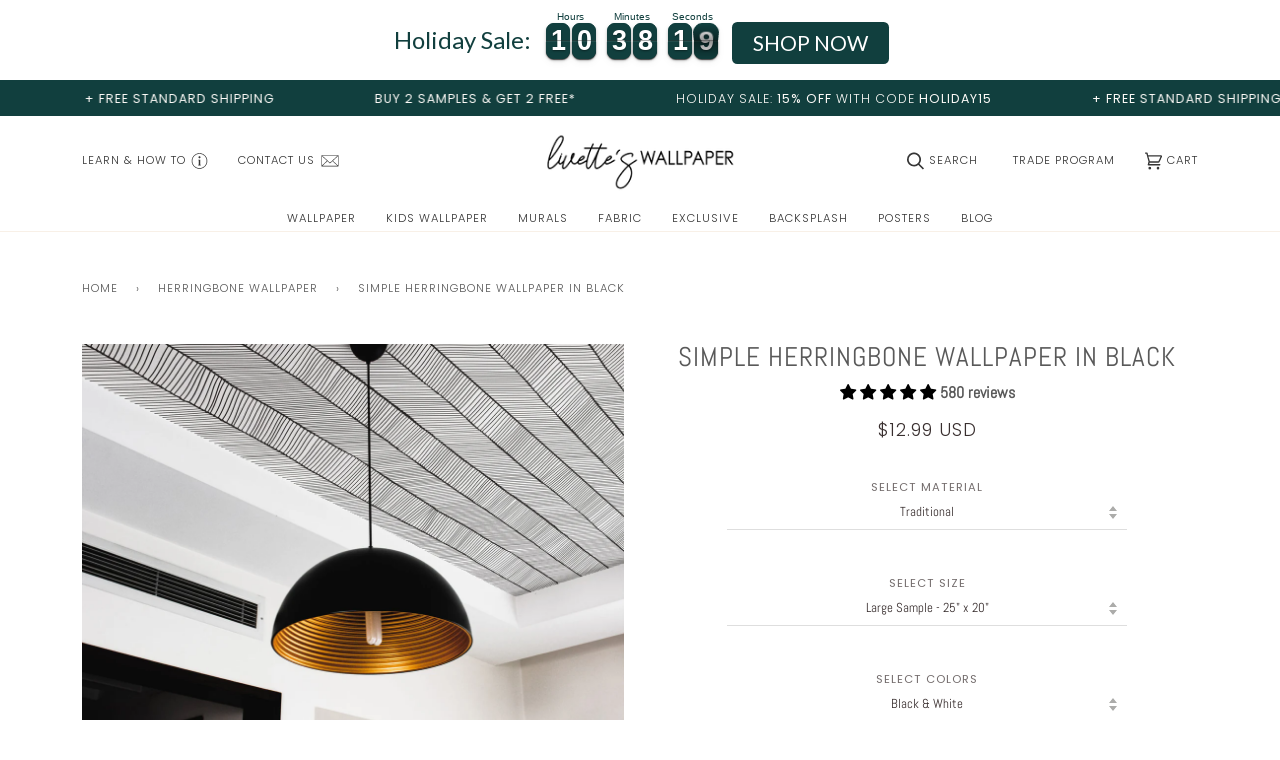

--- FILE ---
content_type: text/html; charset=utf-8
request_url: https://livetteswallpaper.com/products/simple-herringbone-wallpaper-in-black?_pos=2&_psq=simple+herringbone&_ss=e&_v=1.0&variant=39710225662010
body_size: 105329
content:




<!doctype html>
<html class="no-js" lang="en"><head>
 
<meta name="p:domain_verify" content="5c3e418f7f9c104f4b795f685e96e059">
    <!-- Google Tag Manager -->
    <script>
      (function (w, d, s, l, i) {
        w[l] = w[l] || [];
        w[l].push({ 'gtm.start': new Date().getTime(), event: 'gtm.js' });
        var f = d.getElementsByTagName(s)[0],
          j = d.createElement(s),
          dl = l != 'dataLayer' ? '&l=' + l : '';
        j.async = true;
        j.src = 'https://www.googletagmanager.com/gtm.js?id=' + i + dl;
        f.parentNode.insertBefore(j, f);
      })(window, document, 'script', 'dataLayer', 'GTM-K9FSQM2');
    </script>

    <!-- Google tag (gtag.js) -->
    <script async src="https://www.googletagmanager.com/gtag/js?id=GT-KT9V96K"></script>
    <script>
      window.dataLayer = window.dataLayer || [];
      function gtag() {
        dataLayer.push(arguments);
      }
      gtag('js', new Date());

      gtag('config', 'GT-KT9V96K');
    </script>
    <!-- End Google Tag Manager -->
    <meta charset="utf-8">
    <meta http-equiv="X-UA-Compatible" content="IE=edge,chrome=1">
    <meta name="viewport" content="width=device-width,initial-scale=1">
    <meta name="theme-color" content="#747472">
    
<link rel="canonical" href="https://livetteswallpaper.com/products/simple-herringbone-wallpaper-in-black">

    <!-- ======================= Pipeline Theme V6.1.3 ========================= -->

    <link rel="preconnect" href="https://cdn.shopify.com" crossorigin>
    <link rel="preconnect" href="https://fonts.shopify.com" crossorigin>
    <link rel="preconnect" href="https://monorail-edge.shopifysvc.com" crossorigin>

    <link rel="preload" href="//livetteswallpaper.com/cdn/shop/t/61/assets/lazysizes.js?v=111431644619468174291689684155" as="script">
    <link rel="preload" href="//livetteswallpaper.com/cdn/shop/t/61/assets/vendor.js?v=159073106423563084681689684155" as="script">
    <link rel="preload" href="//livetteswallpaper.com/cdn/shop/t/61/assets/theme.js?v=136246431872492278781726843523" as="script">
    <link rel="preload" href="//livetteswallpaper.com/cdn/shop/t/61/assets/theme.css?v=131219962531384308651743073848" as="style">

    
<link
        rel="preload"
        as="image"
        href="//livetteswallpaper.com/cdn/shop/products/Modern-herringbone-wallpaper-in-contemporary-interior_small.jpg?v=1748073999"
        srcset="//livetteswallpaper.com/cdn/shop/products/Modern-herringbone-wallpaper-in-contemporary-interior_550x.jpg?v=1748073999 550w,//livetteswallpaper.com/cdn/shop/products/Modern-herringbone-wallpaper-in-contemporary-interior_1100x.jpg?v=1748073999 1100w,"
        sizes="
          (min-width: 768px), 50vw,
          100vw
        "
      >
    
<link rel="shortcut icon" href="//livetteswallpaper.com/cdn/shop/files/Livettes_logo_resized_2410b287-c4d6-4330-8f2f-57e7c0d4d394_32x32.png?v=1649076263" type="image/png"><!-- Title and description ================================================ -->
    
    <title>
      

    Simple herringbone wallpaper by Livettes
| Livettes Wallpaper
    </title>
        <meta name="description" content="Herringbone print is perfect fit for powder room remodel. Because of its&#39; subtle pattern it creates a fantastic backdrop for brass details and white furniture!">
      
    <!-- /snippets/social-meta-tags.liquid --><meta property="og:site_name" content="Livettes Wallpaper">
<meta property="og:url" content="https://livetteswallpaper.com/products/simple-herringbone-wallpaper-in-black">
<meta property="og:title" content="Simple herringbone wallpaper in black">
<meta property="og:type" content="product">
<meta property="og:description" content="Herringbone print is perfect fit for powder room remodel. Because of its&#39; subtle pattern it creates a fantastic backdrop for brass details and white furniture!"><meta property="og:price:amount" content="12.99">
  <meta property="og:price:currency" content="USD">
      <meta property="og:image" content="http://livetteswallpaper.com/cdn/shop/products/Modern-herringbone-wallpaper-in-contemporary-interior.jpg?v=1748073999">
      <meta property="og:image:secure_url" content="https://livetteswallpaper.com/cdn/shop/products/Modern-herringbone-wallpaper-in-contemporary-interior.jpg?v=1748073999">
      <meta property="og:image:height" content="1500">
      <meta property="og:image:width" content="1500">
      <meta property="og:image" content="http://livetteswallpaper.com/cdn/shop/products/Irregular-herringbone-removable-wallpaper-in-black.jpg?v=1748073999">
      <meta property="og:image:secure_url" content="https://livetteswallpaper.com/cdn/shop/products/Irregular-herringbone-removable-wallpaper-in-black.jpg?v=1748073999">
      <meta property="og:image:height" content="1500">
      <meta property="og:image:width" content="1500">
      <meta property="og:image" content="http://livetteswallpaper.com/cdn/shop/products/Simple-herringbone-removable-wallpaper.jpg?v=1748073999">
      <meta property="og:image:secure_url" content="https://livetteswallpaper.com/cdn/shop/products/Simple-herringbone-removable-wallpaper.jpg?v=1748073999">
      <meta property="og:image:height" content="2330">
      <meta property="og:image:width" content="2330">
<meta property="twitter:image" content="http://livetteswallpaper.com/cdn/shop/products/Modern-herringbone-wallpaper-in-contemporary-interior_1200x1200.jpg?v=1748073999">

<meta name="twitter:site" content="@https://x.com/LivettesW">
<meta name="twitter:card" content="summary_large_image">
<meta name="twitter:title" content="Simple herringbone wallpaper in black">
<meta name="twitter:description" content="Herringbone print is perfect fit for powder room remodel. Because of its&#39; subtle pattern it creates a fantastic backdrop for brass details and white furniture!">
<!-- CSS ================================================================== -->

    <link href="//livetteswallpaper.com/cdn/shop/t/61/assets/font-settings.css?v=36731141255661414431762017703" rel="stylesheet" type="text/css" media="all" />

    
<style data-shopify>

:root {
/* ================ Product video ================ */

---color_video_bg: #f2f2f2;


/* ================ Color Variables ================ */

/* === Backgrounds ===*/
---color-bg: #ffffff;
---color-bg-accent: #fcfaf7;

/* === Text colors ===*/
---color-text-dark: #382e2e;
---color-text: #595959;
---color-text-light: #8b8b8b;

/* === Bright color ===*/
---color-primary: #d2a342;
---color-primary-hover: #b07e17;
---color-primary-fade: rgba(210, 163, 66, 0.05);
---color-primary-fade-hover: rgba(210, 163, 66, 0.1);---color-primary-opposite: #ffffff;

/* === Secondary/link Color ===*/
---color-secondary: #747472;
---color-secondary-hover: #595941;
---color-secondary-fade: rgba(116, 116, 114, 0.05);
---color-secondary-fade-hover: rgba(116, 116, 114, 0.1);---color-secondary-opposite: #ffffff;

/* === Shades of grey ===*/
---color-a5:  rgba(89, 89, 89, 0.05);
---color-a10: rgba(89, 89, 89, 0.1);
---color-a20: rgba(89, 89, 89, 0.2);
---color-a35: rgba(89, 89, 89, 0.35);
---color-a50: rgba(89, 89, 89, 0.5);
---color-a80: rgba(89, 89, 89, 0.8);
---color-a90: rgba(89, 89, 89, 0.9);
---color-a95: rgba(89, 89, 89, 0.95);


/* ================ Inverted Color Variables ================ */

---inverse-bg: #333333;
---inverse-bg-accent: #191008;

/* === Text colors ===*/
---inverse-text-dark: #ffffff;
---inverse-text: #FFFFFF;
---inverse-text-light: #c2c2c2;

/* === Bright color ===*/
---inverse-primary: #ffe5da;
---inverse-primary-hover: #ffaf8e;
---inverse-primary-fade: rgba(255, 229, 218, 0.05);
---inverse-primary-fade-hover: rgba(255, 229, 218, 0.1);---inverse-primary-opposite: #000000;


/* === Second Color ===*/
---inverse-secondary: #dff3fd;
---inverse-secondary-hover: #91dbff;
---inverse-secondary-fade: rgba(223, 243, 253, 0.05);
---inverse-secondary-fade-hover: rgba(223, 243, 253, 0.1);---inverse-secondary-opposite: #000000;


/* === Shades of grey ===*/
---inverse-a5:  rgba(255, 255, 255, 0.05);
---inverse-a10: rgba(255, 255, 255, 0.1);
---inverse-a20: rgba(255, 255, 255, 0.2);
---inverse-a35: rgba(255, 255, 255, 0.3);
---inverse-a80: rgba(255, 255, 255, 0.8);
---inverse-a90: rgba(255, 255, 255, 0.9);
---inverse-a95: rgba(255, 255, 255, 0.95);


/* === Account Bar ===*/
---color-announcement-bg: #113f3e;
---color-announcement-text: #fcfaf7;

/* === Nav and dropdown link background ===*/
---color-nav: #ffffff;
---color-nav-text: #353535;
---color-nav-border: #f8f0e7;
---color-nav-a10: rgba(53, 53, 53, 0.1);
---color-nav-a50: rgba(53, 53, 53, 0.5);

/* === Site Footer ===*/
---color-footer-bg: #ffffff;
---color-footer-text: #656565;
---color-footer-a5: rgba(101, 101, 101, 0.05);
---color-footer-a15: rgba(101, 101, 101, 0.15);
---color-footer-a90: rgba(101, 101, 101, 0.9);

/* === Products ===*/
---product-grid-aspect-ratio: 100%;

/* === Product badges ===*/
---color-badge: #ffffff;
---color-badge-text: #656565;

/* === disabled form colors ===*/
---color-disabled-bg: #eeeeee;
---color-disabled-text: #c5c5c5;

---inverse-disabled-bg: #474747;
---inverse-disabled-text: #7a7a7a;

/* === Button Radius === */
---button-radius: 0px;


/* ================ Typography ================ */

---font-stack-body: Abel, sans-serif;
---font-style-body: normal;
---font-weight-body: 400;
---font-weight-body-bold: 700;
---font-adjust-body: 0.9;

---font-stack-heading: Abel, sans-serif;
---font-style-heading: normal;
---font-weight-heading: 400;
---font-weight-heading-bold: 700;
---font-adjust-heading: 0.85;

  ---font-heading-space: initial;
  ---font-heading-caps: initial;


---font-stack-accent: Poppins, sans-serif;
---font-style-accent: normal;
---font-weight-accent: 300;
---font-weight-accent-bold: 400;
---font-adjust-accent: 0.95;

---ico-select: url('//livetteswallpaper.com/cdn/shop/t/61/assets/ico-select.svg?v=158382009881896255671689684155');

---url-zoom: url('//livetteswallpaper.com/cdn/shop/t/61/assets/cursor-zoom.svg?v=147800611261692318211742109560');
---url-zoom-2x: url('//livetteswallpaper.com/cdn/shop/t/61/assets/cursor-zoom-2x.svg?v=116337551971329823791742109560');



}

</style>

    <link href="//livetteswallpaper.com/cdn/shop/t/61/assets/theme.css?v=131219962531384308651743073848" rel="stylesheet" type="text/css" media="all" />

    <script>
    document.documentElement.className = document.documentElement.className.replace('no-js', 'js');
    let root = '/';
    if (root[root.length - 1] !== '/') {
      root = `${root}/`;
    }
    var theme = {
      routes: {
        root_url: root,
        cart: '/cart',
        cart_add_url: '/cart/add',
        product_recommendations_url: '/recommendations/products'
      },
      assets: {
        photoswipe: '//livetteswallpaper.com/cdn/shop/t/61/assets/photoswipe.js?v=92904272307011895101689684155',
        smoothscroll: '//livetteswallpaper.com/cdn/shop/t/61/assets/smoothscroll.js?v=37906625415260927261689684155',
        swatches: '//livetteswallpaper.com/cdn/shop/t/61/assets/swatches.json?v=93619043093241983191689684155',
        noImage: '//livetteswallpaper.com/cdn/shopifycloud/storefront/assets/no-image-2048-a2addb12.gif',
        base: '//livetteswallpaper.com/cdn/shop/t/61/assets/'
      },
      strings: {
        swatchesKey: "Color, Colour",     
        addToCart: "Add to Cart",
        estimateShipping: "Estimate shipping",
        noShippingAvailable: "We do not ship to this destination.",
        free: "Free",
        from: "From",
        preOrder: "Pre-order",
        soldOut: "Sold Out",
        sale: "Sale",
        subscription: "Subscription",
        unavailable: "Unavailable",
        unitPrice: "Unit price",
        unitPriceSeparator: "per",        
        stockout: "All available stock is in cart",
        products: "Products",
        pages: "Pages",
        collections: "Collections",
        resultsFor: "Results for",
        noResultsFor: "No results for",
        articles: "Articles"
      },
      settings: {
        badge_sale_type: "dollar",
        search_products: true,
        search_collections: true,
        search_pages: true,
        search_articles: true,
        animate_hover: true,
        animate_scroll: true
      },
      info: {
        name: 'pipeline'
      },
      moneyFormat: "${{amount}} USD",
      version: '6.1.3'
    }
    let windowInnerHeight = window.innerHeight;
    document.documentElement.style.setProperty('--full-screen', `${windowInnerHeight}px`);
    document.documentElement.style.setProperty('--three-quarters', `${windowInnerHeight * 0.75}px`);
    document.documentElement.style.setProperty('--two-thirds', `${windowInnerHeight * 0.66}px`);
    document.documentElement.style.setProperty('--one-half', `${windowInnerHeight * 0.5}px`);
    document.documentElement.style.setProperty('--one-third', `${windowInnerHeight * 0.33}px`);
    document.documentElement.style.setProperty('--one-fifth', `${windowInnerHeight * 0.2}px`);

    window.lazySizesConfig = window.lazySizesConfig || {};
    window.lazySizesConfig.loadHidden = false;
    </script><!-- Theme Javascript ============================================================== -->
    <script src="//livetteswallpaper.com/cdn/shop/t/61/assets/lazysizes.js?v=111431644619468174291689684155" async="async"></script>
    <script src="//livetteswallpaper.com/cdn/shop/t/61/assets/vendor.js?v=159073106423563084681689684155" defer="defer"></script>
    <script src="//livetteswallpaper.com/cdn/shop/t/61/assets/theme.js?v=136246431872492278781726843523" defer="defer"></script>
    <style>
      .rap__med__instaoverlay { display: none; }
    </style>

    <script>
      (function () {
        function onPageShowEvents() {
          if ('requestIdleCallback' in window) {
            requestIdleCallback(initCartEvent);
          } else {
            initCartEvent();
          }
          function initCartEvent() {
            document.documentElement.dispatchEvent(
              new CustomEvent('theme:cart:init', {
                bubbles: true,
              })
            );
          }
        }
        window.onpageshow = onPageShowEvents;
      })();
    </script>

    <script type="text/javascript">
      if (window.MSInputMethodContext && document.documentMode) {
        var scripts = document.getElementsByTagName('script')[0];
        var polyfill = document.createElement('script');
        polyfill.defer = true;
        polyfill.src = "//livetteswallpaper.com/cdn/shop/t/61/assets/ie11.js?v=144489047535103983231689684155";

        scripts.parentNode.insertBefore(polyfill, scripts);
      }
    </script>

    <!-- Shopify app scripts =========================================================== --><script>!function(){window.ZipifyPages=window.ZipifyPages||{},window.ZipifyPages.analytics={},window.ZipifyPages.currency="USD",window.ZipifyPages.shopDomain="livettes.myshopify.com",window.ZipifyPages.moneyFormat="${{amount}} USD",window.ZipifyPages.shopifyOptionsSelector=false,window.ZipifyPages.unitPriceEnabled=false,window.ZipifyPages.alternativeAnalyticsLoading=true,window.ZipifyPages.integrations="".split(","),window.ZipifyPages.crmUrl="https://crms.zipify.com",window.ZipifyPages.isPagesEntity=false,window.ZipifyPages.translations={soldOut:"Sold Out",unavailable:"Unavailable"},window.ZipifyPages.routes={root:"\/",cart:{index:"\/cart",add:"\/cart\/add",change:"\/cart\/change",clear:"\/cart\/clear",update:"\/cart\/update"}};window.ZipifyPages.eventsSubscriptions=[],window.ZipifyPages.on=function(i,a){window.ZipifyPages.eventsSubscriptions.push([i,a])}}();</script><script>(() => {
(()=>{class g{constructor(t={}){this.defaultConfig={sectionIds:[],rootMargin:"0px",onSectionViewed:()=>{},onSectionInteracted:()=>{},minViewTime:500,minVisiblePercentage:30,interactiveSelector:'a, button, input, select, textarea, [role="button"], [tabindex]:not([tabindex="-1"])'},this.config={...this.defaultConfig,...t},this.viewedSections=new Set,this.observer=null,this.viewTimers=new Map,this.init()}init(){document.readyState==="loading"?document.addEventListener("DOMContentLoaded",this.setup.bind(this)):this.setup()}setup(){this.setupObserver(),this.setupGlobalClickTracking()}setupObserver(){const t={root:null,rootMargin:this.config.rootMargin,threshold:[0,.1,.2,.3,.4,.5,.6,.7,.8,.9,1]};this.observer=new IntersectionObserver(e=>{e.forEach(i=>{this.calculateVisibility(i)?this.handleSectionVisible(i.target):this.handleSectionHidden(i.target)})},t),this.config.sectionIds.forEach(e=>{const i=document.getElementById(e);i&&this.observer.observe(i)})}calculateVisibility(t){const e=window.innerHeight,i=window.innerWidth,n=e*i,o=t.boundingClientRect,s=Math.max(0,o.top),c=Math.min(e,o.bottom),d=Math.max(0,o.left),a=Math.min(i,o.right),r=Math.max(0,c-s),l=Math.max(0,a-d)*r,m=n>0?l/n*100:0,h=o.width*o.height,p=h>0?l/h*100:0,S=m>=this.config.minVisiblePercentage,b=p>=80;return S||b}isSectionViewed(t){return this.viewedSections.has(Number(t))}setupGlobalClickTracking(){document.addEventListener("click",t=>{const e=this.findParentTrackedSection(t.target);if(e){const i=this.findInteractiveElement(t.target,e.el);i&&(this.isSectionViewed(e.id)||this.trackSectionView(e.id),this.trackSectionInteract(e.id,i,t))}})}findParentTrackedSection(t){let e=t;for(;e&&e!==document.body;){const i=e.id||e.dataset.zpSectionId,n=i?parseInt(i,10):null;if(n&&!isNaN(n)&&this.config.sectionIds.includes(n))return{el:e,id:n};e=e.parentElement}return null}findInteractiveElement(t,e){let i=t;for(;i&&i!==e;){if(i.matches(this.config.interactiveSelector))return i;i=i.parentElement}return null}trackSectionView(t){this.viewedSections.add(Number(t)),this.config.onSectionViewed(t)}trackSectionInteract(t,e,i){this.config.onSectionInteracted(t,e,i)}handleSectionVisible(t){const e=t.id,i=setTimeout(()=>{this.isSectionViewed(e)||this.trackSectionView(e)},this.config.minViewTime);this.viewTimers.set(e,i)}handleSectionHidden(t){const e=t.id;this.viewTimers.has(e)&&(clearTimeout(this.viewTimers.get(e)),this.viewTimers.delete(e))}addSection(t){if(!this.config.sectionIds.includes(t)){this.config.sectionIds.push(t);const e=document.getElementById(t);e&&this.observer&&this.observer.observe(e)}}}class f{constructor(){this.sectionTracker=new g({onSectionViewed:this.onSectionViewed.bind(this),onSectionInteracted:this.onSectionInteracted.bind(this)}),this.runningSplitTests=[]}getCookie(t){const e=document.cookie.match(new RegExp(`(?:^|; )${t}=([^;]*)`));return e?decodeURIComponent(e[1]):null}setCookie(t,e){let i=`${t}=${encodeURIComponent(e)}; path=/; SameSite=Lax`;location.protocol==="https:"&&(i+="; Secure");const n=new Date;n.setTime(n.getTime()+365*24*60*60*1e3),i+=`; expires=${n.toUTCString()}`,document.cookie=i}pickByWeight(t){const e=Object.entries(t).map(([o,s])=>[Number(o),s]),i=e.reduce((o,[,s])=>o+s,0);let n=Math.random()*i;for(const[o,s]of e){if(n<s)return o;n-=s}return e[e.length-1][0]}render(t){const e=t.blocks,i=t.test,n=i.id,o=`zpSectionSplitTest${n}`;let s=Number(this.getCookie(o));e.some(r=>r.id===s)||(s=this.pickByWeight(i.distribution),this.setCookie(o,s));const c=e.find(r=>r.id===s),d=`sectionSplitTest${c.id}`,a=document.querySelector(`template[data-id="${d}"]`);if(!a){console.error(`Template for split test ${c.id} not found`);return}document.currentScript.parentNode.insertBefore(a.content.cloneNode(!0),document.currentScript),this.runningSplitTests.push({id:n,block:c,templateId:d}),this.initTrackingForSection(c.id)}findSplitTestForSection(t){return this.runningSplitTests.find(e=>e.block.id===Number(t))}initTrackingForSection(t){this.sectionTracker.addSection(t)}onSectionViewed(t){this.trackEvent({sectionId:t,event:"zp_section_viewed"})}onSectionInteracted(t){this.trackEvent({sectionId:t,event:"zp_section_clicked"})}trackEvent({event:t,sectionId:e,payload:i={}}){const n=this.findSplitTestForSection(e);n&&window.Shopify.analytics.publish(t,{...i,sectionId:e,splitTestHash:n.id})}}window.ZipifyPages??={};window.ZipifyPages.SectionSplitTest=new f;})();

})()</script><script>window.performance && window.performance.mark && window.performance.mark('shopify.content_for_header.start');</script><meta name="google-site-verification" content="mgYCSj2iRJ5GctGfaog5bM4MLSbLyeRUVHUYtJyo2Fk">
<meta id="shopify-digital-wallet" name="shopify-digital-wallet" content="/15669911/digital_wallets/dialog">
<meta name="shopify-checkout-api-token" content="3f65c2b45a008f29821f5e3a3a850dc5">
<meta id="in-context-paypal-metadata" data-shop-id="15669911" data-venmo-supported="false" data-environment="production" data-locale="en_US" data-paypal-v4="true" data-currency="USD">
<link rel="alternate" hreflang="x-default" href="https://livetteswallpaper.com/products/simple-herringbone-wallpaper-in-black">
<link rel="alternate" hreflang="en-AD" href="https://livetteswallpaper.com/en-eu/products/simple-herringbone-wallpaper-in-black">
<link rel="alternate" hreflang="en-AT" href="https://livetteswallpaper.com/en-eu/products/simple-herringbone-wallpaper-in-black">
<link rel="alternate" hreflang="en-AX" href="https://livetteswallpaper.com/en-eu/products/simple-herringbone-wallpaper-in-black">
<link rel="alternate" hreflang="en-BE" href="https://livetteswallpaper.com/en-eu/products/simple-herringbone-wallpaper-in-black">
<link rel="alternate" hreflang="en-CH" href="https://livetteswallpaper.com/en-eu/products/simple-herringbone-wallpaper-in-black">
<link rel="alternate" hreflang="en-CZ" href="https://livetteswallpaper.com/en-eu/products/simple-herringbone-wallpaper-in-black">
<link rel="alternate" hreflang="en-DE" href="https://livetteswallpaper.com/en-eu/products/simple-herringbone-wallpaper-in-black">
<link rel="alternate" hreflang="en-DK" href="https://livetteswallpaper.com/en-eu/products/simple-herringbone-wallpaper-in-black">
<link rel="alternate" hreflang="en-EE" href="https://livetteswallpaper.com/en-eu/products/simple-herringbone-wallpaper-in-black">
<link rel="alternate" hreflang="en-ES" href="https://livetteswallpaper.com/en-eu/products/simple-herringbone-wallpaper-in-black">
<link rel="alternate" hreflang="en-FI" href="https://livetteswallpaper.com/en-eu/products/simple-herringbone-wallpaper-in-black">
<link rel="alternate" hreflang="en-FO" href="https://livetteswallpaper.com/en-eu/products/simple-herringbone-wallpaper-in-black">
<link rel="alternate" hreflang="en-FR" href="https://livetteswallpaper.com/en-eu/products/simple-herringbone-wallpaper-in-black">
<link rel="alternate" hreflang="en-GI" href="https://livetteswallpaper.com/en-eu/products/simple-herringbone-wallpaper-in-black">
<link rel="alternate" hreflang="en-GR" href="https://livetteswallpaper.com/en-eu/products/simple-herringbone-wallpaper-in-black">
<link rel="alternate" hreflang="en-HR" href="https://livetteswallpaper.com/en-eu/products/simple-herringbone-wallpaper-in-black">
<link rel="alternate" hreflang="en-HU" href="https://livetteswallpaper.com/en-eu/products/simple-herringbone-wallpaper-in-black">
<link rel="alternate" hreflang="en-IE" href="https://livetteswallpaper.com/en-eu/products/simple-herringbone-wallpaper-in-black">
<link rel="alternate" hreflang="en-IM" href="https://livetteswallpaper.com/en-eu/products/simple-herringbone-wallpaper-in-black">
<link rel="alternate" hreflang="en-IS" href="https://livetteswallpaper.com/en-eu/products/simple-herringbone-wallpaper-in-black">
<link rel="alternate" hreflang="en-IT" href="https://livetteswallpaper.com/en-eu/products/simple-herringbone-wallpaper-in-black">
<link rel="alternate" hreflang="en-LI" href="https://livetteswallpaper.com/en-eu/products/simple-herringbone-wallpaper-in-black">
<link rel="alternate" hreflang="en-LT" href="https://livetteswallpaper.com/en-eu/products/simple-herringbone-wallpaper-in-black">
<link rel="alternate" hreflang="en-LU" href="https://livetteswallpaper.com/en-eu/products/simple-herringbone-wallpaper-in-black">
<link rel="alternate" hreflang="en-LV" href="https://livetteswallpaper.com/en-eu/products/simple-herringbone-wallpaper-in-black">
<link rel="alternate" hreflang="en-MC" href="https://livetteswallpaper.com/en-eu/products/simple-herringbone-wallpaper-in-black">
<link rel="alternate" hreflang="en-MT" href="https://livetteswallpaper.com/en-eu/products/simple-herringbone-wallpaper-in-black">
<link rel="alternate" hreflang="en-NL" href="https://livetteswallpaper.com/en-eu/products/simple-herringbone-wallpaper-in-black">
<link rel="alternate" hreflang="en-NO" href="https://livetteswallpaper.com/en-eu/products/simple-herringbone-wallpaper-in-black">
<link rel="alternate" hreflang="en-PL" href="https://livetteswallpaper.com/en-eu/products/simple-herringbone-wallpaper-in-black">
<link rel="alternate" hreflang="en-PT" href="https://livetteswallpaper.com/en-eu/products/simple-herringbone-wallpaper-in-black">
<link rel="alternate" hreflang="en-RS" href="https://livetteswallpaper.com/en-eu/products/simple-herringbone-wallpaper-in-black">
<link rel="alternate" hreflang="en-SE" href="https://livetteswallpaper.com/en-eu/products/simple-herringbone-wallpaper-in-black">
<link rel="alternate" hreflang="en-SI" href="https://livetteswallpaper.com/en-eu/products/simple-herringbone-wallpaper-in-black">
<link rel="alternate" hreflang="en-SK" href="https://livetteswallpaper.com/en-eu/products/simple-herringbone-wallpaper-in-black">
<link rel="alternate" hreflang="en-GB" href="https://livetteswallpaper.com/en-gb/products/simple-herringbone-wallpaper-in-black">
<link rel="alternate" hreflang="en-US" href="https://livetteswallpaper.com/products/simple-herringbone-wallpaper-in-black">
<link rel="alternate" type="application/json+oembed" href="https://livetteswallpaper.com/products/simple-herringbone-wallpaper-in-black.oembed">
<script async="async" src="/checkouts/internal/preloads.js?locale=en-US"></script>
<link rel="preconnect" href="https://shop.app" crossorigin="anonymous">
<script async="async" src="https://shop.app/checkouts/internal/preloads.js?locale=en-US&shop_id=15669911" crossorigin="anonymous"></script>
<script id="apple-pay-shop-capabilities" type="application/json">{"shopId":15669911,"countryCode":"LV","currencyCode":"USD","merchantCapabilities":["supports3DS"],"merchantId":"gid:\/\/shopify\/Shop\/15669911","merchantName":"Livettes Wallpaper","requiredBillingContactFields":["postalAddress","email","phone"],"requiredShippingContactFields":["postalAddress","email","phone"],"shippingType":"shipping","supportedNetworks":["visa","masterCard","amex"],"total":{"type":"pending","label":"Livettes Wallpaper","amount":"1.00"},"shopifyPaymentsEnabled":true,"supportsSubscriptions":true}</script>
<script id="shopify-features" type="application/json">{"accessToken":"3f65c2b45a008f29821f5e3a3a850dc5","betas":["rich-media-storefront-analytics"],"domain":"livetteswallpaper.com","predictiveSearch":true,"shopId":15669911,"locale":"en"}</script>
<script>var Shopify = Shopify || {};
Shopify.shop = "livettes.myshopify.com";
Shopify.locale = "en";
Shopify.currency = {"active":"USD","rate":"1.0"};
Shopify.country = "US";
Shopify.theme = {"name":"Pipeline (LIVE - Judge.me reviews - 01.08.23)","id":151044391244,"schema_name":"Pipeline","schema_version":"6.1.3","theme_store_id":739,"role":"main"};
Shopify.theme.handle = "null";
Shopify.theme.style = {"id":null,"handle":null};
Shopify.cdnHost = "livetteswallpaper.com/cdn";
Shopify.routes = Shopify.routes || {};
Shopify.routes.root = "/";</script>
<script type="module">!function(o){(o.Shopify=o.Shopify||{}).modules=!0}(window);</script>
<script>!function(o){function n(){var o=[];function n(){o.push(Array.prototype.slice.apply(arguments))}return n.q=o,n}var t=o.Shopify=o.Shopify||{};t.loadFeatures=n(),t.autoloadFeatures=n()}(window);</script>
<script>
  window.ShopifyPay = window.ShopifyPay || {};
  window.ShopifyPay.apiHost = "shop.app\/pay";
  window.ShopifyPay.redirectState = null;
</script>
<script id="shop-js-analytics" type="application/json">{"pageType":"product"}</script>
<script defer="defer" async type="module" src="//livetteswallpaper.com/cdn/shopifycloud/shop-js/modules/v2/client.init-shop-cart-sync_D0dqhulL.en.esm.js"></script>
<script defer="defer" async type="module" src="//livetteswallpaper.com/cdn/shopifycloud/shop-js/modules/v2/chunk.common_CpVO7qML.esm.js"></script>
<script type="module">
  await import("//livetteswallpaper.com/cdn/shopifycloud/shop-js/modules/v2/client.init-shop-cart-sync_D0dqhulL.en.esm.js");
await import("//livetteswallpaper.com/cdn/shopifycloud/shop-js/modules/v2/chunk.common_CpVO7qML.esm.js");

  window.Shopify.SignInWithShop?.initShopCartSync?.({"fedCMEnabled":true,"windoidEnabled":true});

</script>
<script>
  window.Shopify = window.Shopify || {};
  if (!window.Shopify.featureAssets) window.Shopify.featureAssets = {};
  window.Shopify.featureAssets['shop-js'] = {"shop-cart-sync":["modules/v2/client.shop-cart-sync_D9bwt38V.en.esm.js","modules/v2/chunk.common_CpVO7qML.esm.js"],"init-fed-cm":["modules/v2/client.init-fed-cm_BJ8NPuHe.en.esm.js","modules/v2/chunk.common_CpVO7qML.esm.js"],"init-shop-email-lookup-coordinator":["modules/v2/client.init-shop-email-lookup-coordinator_pVrP2-kG.en.esm.js","modules/v2/chunk.common_CpVO7qML.esm.js"],"shop-cash-offers":["modules/v2/client.shop-cash-offers_CNh7FWN-.en.esm.js","modules/v2/chunk.common_CpVO7qML.esm.js","modules/v2/chunk.modal_DKF6x0Jh.esm.js"],"init-shop-cart-sync":["modules/v2/client.init-shop-cart-sync_D0dqhulL.en.esm.js","modules/v2/chunk.common_CpVO7qML.esm.js"],"init-windoid":["modules/v2/client.init-windoid_DaoAelzT.en.esm.js","modules/v2/chunk.common_CpVO7qML.esm.js"],"shop-toast-manager":["modules/v2/client.shop-toast-manager_1DND8Tac.en.esm.js","modules/v2/chunk.common_CpVO7qML.esm.js"],"pay-button":["modules/v2/client.pay-button_CFeQi1r6.en.esm.js","modules/v2/chunk.common_CpVO7qML.esm.js"],"shop-button":["modules/v2/client.shop-button_Ca94MDdQ.en.esm.js","modules/v2/chunk.common_CpVO7qML.esm.js"],"shop-login-button":["modules/v2/client.shop-login-button_DPYNfp1Z.en.esm.js","modules/v2/chunk.common_CpVO7qML.esm.js","modules/v2/chunk.modal_DKF6x0Jh.esm.js"],"avatar":["modules/v2/client.avatar_BTnouDA3.en.esm.js"],"shop-follow-button":["modules/v2/client.shop-follow-button_BMKh4nJE.en.esm.js","modules/v2/chunk.common_CpVO7qML.esm.js","modules/v2/chunk.modal_DKF6x0Jh.esm.js"],"init-customer-accounts-sign-up":["modules/v2/client.init-customer-accounts-sign-up_CJXi5kRN.en.esm.js","modules/v2/client.shop-login-button_DPYNfp1Z.en.esm.js","modules/v2/chunk.common_CpVO7qML.esm.js","modules/v2/chunk.modal_DKF6x0Jh.esm.js"],"init-shop-for-new-customer-accounts":["modules/v2/client.init-shop-for-new-customer-accounts_BoBxkgWu.en.esm.js","modules/v2/client.shop-login-button_DPYNfp1Z.en.esm.js","modules/v2/chunk.common_CpVO7qML.esm.js","modules/v2/chunk.modal_DKF6x0Jh.esm.js"],"init-customer-accounts":["modules/v2/client.init-customer-accounts_DCuDTzpR.en.esm.js","modules/v2/client.shop-login-button_DPYNfp1Z.en.esm.js","modules/v2/chunk.common_CpVO7qML.esm.js","modules/v2/chunk.modal_DKF6x0Jh.esm.js"],"checkout-modal":["modules/v2/client.checkout-modal_U_3e4VxF.en.esm.js","modules/v2/chunk.common_CpVO7qML.esm.js","modules/v2/chunk.modal_DKF6x0Jh.esm.js"],"lead-capture":["modules/v2/client.lead-capture_DEgn0Z8u.en.esm.js","modules/v2/chunk.common_CpVO7qML.esm.js","modules/v2/chunk.modal_DKF6x0Jh.esm.js"],"shop-login":["modules/v2/client.shop-login_CoM5QKZ_.en.esm.js","modules/v2/chunk.common_CpVO7qML.esm.js","modules/v2/chunk.modal_DKF6x0Jh.esm.js"],"payment-terms":["modules/v2/client.payment-terms_BmrqWn8r.en.esm.js","modules/v2/chunk.common_CpVO7qML.esm.js","modules/v2/chunk.modal_DKF6x0Jh.esm.js"]};
</script>
<script>(function() {
  var isLoaded = false;
  function asyncLoad() {
    if (isLoaded) return;
    isLoaded = true;
    var urls = ["\/\/cdn.shopify.com\/s\/files\/1\/0875\/2064\/files\/easyslider-1.0.0.js?shop=livettes.myshopify.com","https:\/\/contactautoreply.com\/static\/contact-form\/contact.js?shop=livettes.myshopify.com","https:\/\/cdn.shopify.com\/s\/files\/1\/1566\/9911\/t\/61\/assets\/booster_eu_cookie_15669911.js?v=1689684155\u0026shop=livettes.myshopify.com","https:\/\/cdn.logbase.io\/lb-upsell-wrapper.js?shop=livettes.myshopify.com","https:\/\/cdn.hextom.com\/js\/eventpromotionbar.js?shop=livettes.myshopify.com","\/\/cdn.shopify.com\/proxy\/c8b884d7369fc5813c21ee92ac8bd485bd99ee6120d86aaa9c4f4c9afa5ef994\/bucket.useifsapp.com\/theme-files-min\/js\/ifs-script-tag-min.js?v=2\u0026shop=livettes.myshopify.com\u0026sp-cache-control=cHVibGljLCBtYXgtYWdlPTkwMA","https:\/\/omnisnippet1.com\/platforms\/shopify.js?source=scriptTag\u0026v=2025-09-05T09\u0026shop=livettes.myshopify.com"];
    for (var i = 0; i < urls.length; i++) {
      var s = document.createElement('script');
      s.type = 'text/javascript';
      s.async = true;
      s.src = urls[i];
      var x = document.getElementsByTagName('script')[0];
      x.parentNode.insertBefore(s, x);
    }
  };
  if(window.attachEvent) {
    window.attachEvent('onload', asyncLoad);
  } else {
    window.addEventListener('load', asyncLoad, false);
  }
})();</script>
<script id="__st">var __st={"a":15669911,"offset":7200,"reqid":"ebab7694-d379-4dfc-857e-3b9d62ae942e-1765236090","pageurl":"livetteswallpaper.com\/products\/simple-herringbone-wallpaper-in-black?_pos=2\u0026_psq=simple+herringbone\u0026_ss=e\u0026_v=1.0\u0026variant=39710225662010","u":"789c5c792a17","p":"product","rtyp":"product","rid":8239613960};</script>
<script>window.ShopifyPaypalV4VisibilityTracking = true;</script>
<script id="captcha-bootstrap">!function(){'use strict';const t='contact',e='account',n='new_comment',o=[[t,t],['blogs',n],['comments',n],[t,'customer']],c=[[e,'customer_login'],[e,'guest_login'],[e,'recover_customer_password'],[e,'create_customer']],r=t=>t.map((([t,e])=>`form[action*='/${t}']:not([data-nocaptcha='true']) input[name='form_type'][value='${e}']`)).join(','),a=t=>()=>t?[...document.querySelectorAll(t)].map((t=>t.form)):[];function s(){const t=[...o],e=r(t);return a(e)}const i='password',u='form_key',d=['recaptcha-v3-token','g-recaptcha-response','h-captcha-response',i],f=()=>{try{return window.sessionStorage}catch{return}},m='__shopify_v',_=t=>t.elements[u];function p(t,e,n=!1){try{const o=window.sessionStorage,c=JSON.parse(o.getItem(e)),{data:r}=function(t){const{data:e,action:n}=t;return t[m]||n?{data:e,action:n}:{data:t,action:n}}(c);for(const[e,n]of Object.entries(r))t.elements[e]&&(t.elements[e].value=n);n&&o.removeItem(e)}catch(o){console.error('form repopulation failed',{error:o})}}const l='form_type',E='cptcha';function T(t){t.dataset[E]=!0}const w=window,h=w.document,L='Shopify',v='ce_forms',y='captcha';let A=!1;((t,e)=>{const n=(g='f06e6c50-85a8-45c8-87d0-21a2b65856fe',I='https://cdn.shopify.com/shopifycloud/storefront-forms-hcaptcha/ce_storefront_forms_captcha_hcaptcha.v1.5.2.iife.js',D={infoText:'Protected by hCaptcha',privacyText:'Privacy',termsText:'Terms'},(t,e,n)=>{const o=w[L][v],c=o.bindForm;if(c)return c(t,g,e,D).then(n);var r;o.q.push([[t,g,e,D],n]),r=I,A||(h.body.append(Object.assign(h.createElement('script'),{id:'captcha-provider',async:!0,src:r})),A=!0)});var g,I,D;w[L]=w[L]||{},w[L][v]=w[L][v]||{},w[L][v].q=[],w[L][y]=w[L][y]||{},w[L][y].protect=function(t,e){n(t,void 0,e),T(t)},Object.freeze(w[L][y]),function(t,e,n,w,h,L){const[v,y,A,g]=function(t,e,n){const i=e?o:[],u=t?c:[],d=[...i,...u],f=r(d),m=r(i),_=r(d.filter((([t,e])=>n.includes(e))));return[a(f),a(m),a(_),s()]}(w,h,L),I=t=>{const e=t.target;return e instanceof HTMLFormElement?e:e&&e.form},D=t=>v().includes(t);t.addEventListener('submit',(t=>{const e=I(t);if(!e)return;const n=D(e)&&!e.dataset.hcaptchaBound&&!e.dataset.recaptchaBound,o=_(e),c=g().includes(e)&&(!o||!o.value);(n||c)&&t.preventDefault(),c&&!n&&(function(t){try{if(!f())return;!function(t){const e=f();if(!e)return;const n=_(t);if(!n)return;const o=n.value;o&&e.removeItem(o)}(t);const e=Array.from(Array(32),(()=>Math.random().toString(36)[2])).join('');!function(t,e){_(t)||t.append(Object.assign(document.createElement('input'),{type:'hidden',name:u})),t.elements[u].value=e}(t,e),function(t,e){const n=f();if(!n)return;const o=[...t.querySelectorAll(`input[type='${i}']`)].map((({name:t})=>t)),c=[...d,...o],r={};for(const[a,s]of new FormData(t).entries())c.includes(a)||(r[a]=s);n.setItem(e,JSON.stringify({[m]:1,action:t.action,data:r}))}(t,e)}catch(e){console.error('failed to persist form',e)}}(e),e.submit())}));const S=(t,e)=>{t&&!t.dataset[E]&&(n(t,e.some((e=>e===t))),T(t))};for(const o of['focusin','change'])t.addEventListener(o,(t=>{const e=I(t);D(e)&&S(e,y())}));const B=e.get('form_key'),M=e.get(l),P=B&&M;t.addEventListener('DOMContentLoaded',(()=>{const t=y();if(P)for(const e of t)e.elements[l].value===M&&p(e,B);[...new Set([...A(),...v().filter((t=>'true'===t.dataset.shopifyCaptcha))])].forEach((e=>S(e,t)))}))}(h,new URLSearchParams(w.location.search),n,t,e,['guest_login'])})(!0,!0)}();</script>
<script integrity="sha256-52AcMU7V7pcBOXWImdc/TAGTFKeNjmkeM1Pvks/DTgc=" data-source-attribution="shopify.loadfeatures" defer="defer" src="//livetteswallpaper.com/cdn/shopifycloud/storefront/assets/storefront/load_feature-81c60534.js" crossorigin="anonymous"></script>
<script crossorigin="anonymous" defer="defer" src="//livetteswallpaper.com/cdn/shopifycloud/storefront/assets/shopify_pay/storefront-65b4c6d7.js?v=20250812"></script>
<script data-source-attribution="shopify.dynamic_checkout.dynamic.init">var Shopify=Shopify||{};Shopify.PaymentButton=Shopify.PaymentButton||{isStorefrontPortableWallets:!0,init:function(){window.Shopify.PaymentButton.init=function(){};var t=document.createElement("script");t.src="https://livetteswallpaper.com/cdn/shopifycloud/portable-wallets/latest/portable-wallets.en.js",t.type="module",document.head.appendChild(t)}};
</script>
<script data-source-attribution="shopify.dynamic_checkout.buyer_consent">
  function portableWalletsHideBuyerConsent(e){var t=document.getElementById("shopify-buyer-consent"),n=document.getElementById("shopify-subscription-policy-button");t&&n&&(t.classList.add("hidden"),t.setAttribute("aria-hidden","true"),n.removeEventListener("click",e))}function portableWalletsShowBuyerConsent(e){var t=document.getElementById("shopify-buyer-consent"),n=document.getElementById("shopify-subscription-policy-button");t&&n&&(t.classList.remove("hidden"),t.removeAttribute("aria-hidden"),n.addEventListener("click",e))}window.Shopify?.PaymentButton&&(window.Shopify.PaymentButton.hideBuyerConsent=portableWalletsHideBuyerConsent,window.Shopify.PaymentButton.showBuyerConsent=portableWalletsShowBuyerConsent);
</script>
<script data-source-attribution="shopify.dynamic_checkout.cart.bootstrap">document.addEventListener("DOMContentLoaded",(function(){function t(){return document.querySelector("shopify-accelerated-checkout-cart, shopify-accelerated-checkout")}if(t())Shopify.PaymentButton.init();else{new MutationObserver((function(e,n){t()&&(Shopify.PaymentButton.init(),n.disconnect())})).observe(document.body,{childList:!0,subtree:!0})}}));
</script>
<link id="shopify-accelerated-checkout-styles" rel="stylesheet" media="screen" href="https://livetteswallpaper.com/cdn/shopifycloud/portable-wallets/latest/accelerated-checkout-backwards-compat.css" crossorigin="anonymous">
<style id="shopify-accelerated-checkout-cart">
        #shopify-buyer-consent {
  margin-top: 1em;
  display: inline-block;
  width: 100%;
}

#shopify-buyer-consent.hidden {
  display: none;
}

#shopify-subscription-policy-button {
  background: none;
  border: none;
  padding: 0;
  text-decoration: underline;
  font-size: inherit;
  cursor: pointer;
}

#shopify-subscription-policy-button::before {
  box-shadow: none;
}

      </style>

<script>window.performance && window.performance.mark && window.performance.mark('shopify.content_for_header.end');</script>

    <script>var loox_global_hash = '1690998658646';</script><style>.loox-reviews-default { max-width: 1200px; margin: 0 auto; }.loox-rating .loox-icon { color:#000000; }</style>
    <meta class='geo-ip' content='[base64]'><script async src='//livetteswallpaper.com/apps/easylocation/easylocation-1.0.2.min.js'></script>
    <script>
    
    
    
    
    var gsf_conversion_data = {page_type : 'product', event : 'view_item', data : {product_data : [{variant_id : 39710225662010, product_id : 8239613960, name : "Simple herringbone wallpaper in black", price : "12.99", currency : "USD", sku : "8239613960", brand : "Livettes", variant : "Traditional / Large Sample - 25&quot; x 20&quot; / Black &amp; White", category : "Wallpaper", quantity : "-40" }], total_price : "12.99", shop_currency : "USD"}};
    
</script>

    <script type="text/javascript">
      (function (c, l, a, r, i, t, y) {
        c[a] =
          c[a] ||
          function () {
            (c[a].q = c[a].q || []).push(arguments);
          };
        t = l.createElement(r);
        t.async = 1;
        t.src = 'https://www.clarity.ms/tag/' + i;
        y = l.getElementsByTagName(r)[0];
        y.parentNode.insertBefore(t, y);
      })(window, document, 'clarity', 'script', 'i943s5jt4p');
    </script>
    <script src="https://code.jquery.com/jquery-3.5.1.min.js"></script>
  <!-- BEGIN app block: shopify://apps/geo-pro-geolocation/blocks/geopro/16fc5313-7aee-4e90-ac95-f50fc7c8b657 --><!-- This snippet is used to load Geo:Pro data on the storefront -->
<meta class='geo-ip' content='[base64]'>
<!-- This snippet initializes the plugin -->
<script async>
  try {
    const loadGeoPro=()=>{let e=e=>{if(!e||e.isCrawler||"success"!==e.message){window.geopro_cancel="1";return}let o=e.isAdmin?"el-geoip-location-admin":"el-geoip-location",s=Date.now()+864e5;localStorage.setItem(o,JSON.stringify({value:e.data,expires:s})),e.isAdmin&&localStorage.setItem("el-geoip-admin",JSON.stringify({value:"1",expires:s}))},o=new XMLHttpRequest;o.open("GET","https://geo.geoproapp.com?x-api-key=91e359ab7-2b63-539e-1de2-c4bf731367a7",!0),o.responseType="json",o.onload=()=>e(200===o.status?o.response:null),o.send()},load=!["el-geoip-location-admin","el-geoip-location"].some(e=>{try{let o=JSON.parse(localStorage.getItem(e));return o&&o.expires>Date.now()}catch(s){return!1}});load&&loadGeoPro();
  } catch(e) {
    console.warn('Geo:Pro error', e);
    window.geopro_cancel = '1';
  }
</script>
<script src="https://cdn.shopify.com/extensions/019a7d1d-7687-7363-b86b-c0a120ed237c/easylocation-193/assets/easylocation-storefront.min.js" type="text/javascript" async></script>


<!-- END app block --><!-- BEGIN app block: shopify://apps/gorgias-live-chat-helpdesk/blocks/gorgias/a66db725-7b96-4e3f-916e-6c8e6f87aaaa -->
<script defer data-gorgias-loader-chat src="https://config.gorgias.chat/bundle-loader/shopify/livettes.myshopify.com"></script>


<script defer data-gorgias-loader-convert  src="https://cdn.9gtb.com/loader.js"></script>


<script defer data-gorgias-loader-mailto-replace  src="https://config.gorgias.help/api/contact-forms/replace-mailto-script.js?shopName=livettes"></script>


<!-- END app block --><!-- BEGIN app block: shopify://apps/simprosys-google-shopping-feed/blocks/core_settings_block/1f0b859e-9fa6-4007-97e8-4513aff5ff3b --><!-- BEGIN: GSF App Core Tags & Scripts by Simprosys Google Shopping Feed -->

    <!-- BEGIN app snippet: gsf_verification_code -->


    <meta name="p:domain_verify" content="20f8f25cd8bb826c00fe697baa0784a3" />

<!-- END app snippet -->









<!-- END: GSF App Core Tags & Scripts by Simprosys Google Shopping Feed -->
<!-- END app block --><!-- BEGIN app block: shopify://apps/gv-gift-card-app/blocks/app-embed/6aff52d6-7806-4565-a1ee-3e7e4cd23480 -->
<script>
  var gvl_is_gift_detail_page = '';
  var gvl_is_balace_page = '';
  window.gvlCustomerId = '';
  window.gvlCustomerName = '';
  window.gvlShopId = '15669911';
  window.gvlPageType = 'product';
  let isFirstLoadViewCartDetailGV = false;
  let isFirstLoadGiftCardBalanceGV = false;
  if (window.location.pathname.includes("/gv-gift-card-detail") || gvl_is_gift_detail_page == 1) {
    loadViewCartDetailGV();
  }
  if (window.location.pathname.includes("/gv-gift-card-balance") || gvl_is_balace_page == 1) {
    loadGiftCardBalanceGV();
  }

  function loadViewCartDetailGV(){
    function logChangesViewCartDetailGV(mutations, observer){
      if(document.body && !isFirstLoadViewCartDetailGV){
        isFirstLoadViewCartDetailGV = true;
        observerViewCartDetailGV.disconnect();
        document.body.insertAdjacentHTML("beforeend", `
          <div id="gv-view-gift-card-detail-container" style="position: fixed; top: 0; left: 0; right: 0; bottom: 0; background: #FFF; z-index: 99999999999; display: block; width: 100%; height: 100%; overflow: auto;"></div>
        `);
      }
    }
    const observerViewCartDetailGV = new MutationObserver(logChangesViewCartDetailGV);
    observerViewCartDetailGV.observe(document.documentElement, { subtree: true, childList: true });
    setTimeout(function(){
      observerViewCartDetailGV.disconnect();
    }, 5000);
  }

  function loadGiftCardBalanceGV(){
    let headGiftCardBalanceGV = document.getElementsByTagName("head")[0];
    let styleGiftCardBalanceGV = document.createElement("style");
    styleGiftCardBalanceGV.type = "text/css";
    styleGiftCardBalanceGV.textContent = `
      main,#main-content{
        opacity: 0 !important;
      }
    `;
    headGiftCardBalanceGV.appendChild(styleGiftCardBalanceGV);
  }

</script>

<script>
  var gvl_is_product_card = '';
  var gvl_shop_name = 'Livettes Wallpaper';
  var gvl_shop_logo = '//livetteswallpaper.com/cdn/shop/files/Livettes-logo-1_a415c391-b4be-4243-913f-d1f746a0a61b.png?v=1614291867';
  var gvl_design_mode = 'false';
  var gvl_product = {
    id: '8239613960',
    title: `Simple herringbone wallpaper in black`,
    handle: `simple-herringbone-wallpaper-in-black`
  };
  
  var gvl_variants = [];gvl_variants.push({id: "39710225662010", title: "Traditional / Large Sample - 25" x 20" / Black & White", price: "1299", priceFormatted: "12.99"});gvl_variants.push({id: "39710225694778", title: "Traditional / Large Sample - 25" x 20" / Custom colors", price: "1299", priceFormatted: "12.99"});gvl_variants.push({id: "39710225989690", title: "Peel & Stick Textile / Large Sample - 19" x 19" / Black & White", price: "1299", priceFormatted: "12.99"});gvl_variants.push({id: "48942049788236", title: "Peel & Stick Eco Matte / Large Sample - 19" x 19" / Black & White", price: "1299", priceFormatted: "12.99"});gvl_variants.push({id: "39710226022458", title: "Peel & Stick Textile / Large Sample - 19" x 19" / Custom colors", price: "1299", priceFormatted: "12.99"});gvl_variants.push({id: "48942049919308", title: "Peel & Stick Eco Matte / Large Sample - 19" x 19" / Custom colors", price: "1299", priceFormatted: "12.99"});gvl_variants.push({id: "47026583568716", title: "Premium Commercial Vinyl / Large Sample - 24" x 20" / Black & White", price: "1299", priceFormatted: "12.99"});gvl_variants.push({id: "47026583732556", title: "Premium Commercial Vinyl / Large Sample - 24" x 20" / Custom colors", price: "1299", priceFormatted: "12.99"});gvl_variants.push({id: "48411610022220", title: "Traditional / 25" x 48" / Black & White", price: "5000", priceFormatted: "50.00"});gvl_variants.push({id: "48411610054988", title: "Traditional / 25" x 48" / Custom colors", price: "5000", priceFormatted: "50.00"});gvl_variants.push({id: "39710226055226", title: "Peel & Stick Textile / 19" x 48" / Black & White", price: "5700", priceFormatted: "57.00"});gvl_variants.push({id: "48942049952076", title: "Peel & Stick Eco Matte / 19" x 48" / Black & White", price: "5700", priceFormatted: "57.00"});gvl_variants.push({id: "39710226087994", title: "Peel & Stick Textile / 19" x 48" / Custom colors", price: "5700", priceFormatted: "57.00"});gvl_variants.push({id: "48942049984844", title: "Peel & Stick Eco Matte / 19" x 48" / Custom colors", price: "5700", priceFormatted: "57.00"});gvl_variants.push({id: "48411715141964", title: "Premium Commercial Vinyl / 24" x 48" / Black & White", price: "6200", priceFormatted: "62.00"});gvl_variants.push({id: "48411715174732", title: "Premium Commercial Vinyl / 24" x 48" / Custom colors", price: "6200", priceFormatted: "62.00"});gvl_variants.push({id: "39710225727546", title: "Traditional / 25" x 96" / Black & White", price: "9000", priceFormatted: "90.00"});gvl_variants.push({id: "39710225760314", title: "Traditional / 25" x 96" / Custom colors", price: "9000", priceFormatted: "90.00"});gvl_variants.push({id: "39710225793082", title: "Traditional / 25" x 108" / Black & White", price: "10000", priceFormatted: "100.00"});gvl_variants.push({id: "39710225825850", title: "Traditional / 25" x 108" / Custom colors", price: "10000", priceFormatted: "100.00"});gvl_variants.push({id: "39710226120762", title: "Peel & Stick Textile / 19" x 96" / Black & White", price: "9800", priceFormatted: "98.00"});gvl_variants.push({id: "48942050017612", title: "Peel & Stick Eco Matte / 19" x 96" / Black & White", price: "9800", priceFormatted: "98.00"});gvl_variants.push({id: "39710226153530", title: "Peel & Stick Textile / 19" x 96" / Custom colors", price: "9800", priceFormatted: "98.00"});gvl_variants.push({id: "48942050050380", title: "Peel & Stick Eco Matte / 19" x 96" / Custom colors", price: "9800", priceFormatted: "98.00"});gvl_variants.push({id: "47026583601484", title: "Premium Commercial Vinyl / 24" x 96" / Black & White", price: "10100", priceFormatted: "101.00"});gvl_variants.push({id: "47026583765324", title: "Premium Commercial Vinyl / 24" x 96" / Custom colors", price: "10100", priceFormatted: "101.00"});gvl_variants.push({id: "39710225858618", title: "Traditional / 25" x 120" / Black & White", price: "11000", priceFormatted: "110.00"});gvl_variants.push({id: "39710225891386", title: "Traditional / 25" x 120" / Custom colors", price: "11000", priceFormatted: "110.00"});gvl_variants.push({id: "39710226186298", title: "Peel & Stick Textile / 19" x 108" / Black & White", price: "10900", priceFormatted: "109.00"});gvl_variants.push({id: "48942050083148", title: "Peel & Stick Eco Matte / 19" x 108" / Black & White", price: "10900", priceFormatted: "109.00"});gvl_variants.push({id: "39710226219066", title: "Peel & Stick Textile / 19" x 108" / Custom colors", price: "10900", priceFormatted: "109.00"});gvl_variants.push({id: "48942050115916", title: "Peel & Stick Eco Matte / 19" x 108" / Custom colors", price: "10900", priceFormatted: "109.00"});gvl_variants.push({id: "47026583634252", title: "Premium Commercial Vinyl / 24" x 108" / Black & White", price: "11400", priceFormatted: "114.00"});gvl_variants.push({id: "47026583798092", title: "Premium Commercial Vinyl / 24" x 108" / Custom colors", price: "11400", priceFormatted: "114.00"});gvl_variants.push({id: "39710226251834", title: "Peel & Stick Textile / 19" x 120" / Black & White", price: "11900", priceFormatted: "119.00"});gvl_variants.push({id: "48942050148684", title: "Peel & Stick Eco Matte / 19" x 120" / Black & White", price: "11900", priceFormatted: "119.00"});gvl_variants.push({id: "39710226284602", title: "Peel & Stick Textile / 19" x 120" / Custom colors", price: "11900", priceFormatted: "119.00"});gvl_variants.push({id: "48942050181452", title: "Peel & Stick Eco Matte / 19" x 120" / Custom colors", price: "11900", priceFormatted: "119.00"});gvl_variants.push({id: "47026583667020", title: "Premium Commercial Vinyl / 24" x 120" / Black & White", price: "12600", priceFormatted: "126.00"});gvl_variants.push({id: "47026583830860", title: "Premium Commercial Vinyl / 24" x 120" / Custom colors", price: "12600", priceFormatted: "126.00"});gvl_variants.push({id: "39710225924154", title: "Traditional / 25" x 144" / Black & White", price: "12900", priceFormatted: "129.00"});gvl_variants.push({id: "39710225956922", title: "Traditional / 25" x 144" / Custom colors", price: "12900", priceFormatted: "129.00"});gvl_variants.push({id: "48411781529932", title: "Peel & Stick Textile / 19" x 144" / Black & White", price: "14000", priceFormatted: "140.00"});gvl_variants.push({id: "48942050214220", title: "Peel & Stick Eco Matte / 19" x 144" / Black & White", price: "14000", priceFormatted: "140.00"});gvl_variants.push({id: "48411781562700", title: "Peel & Stick Textile / 19" x 144" / Custom colors", price: "14000", priceFormatted: "140.00"});gvl_variants.push({id: "48942050246988", title: "Peel & Stick Eco Matte / 19" x 144" / Custom colors", price: "14000", priceFormatted: "140.00"});gvl_variants.push({id: "47026583699788", title: "Premium Commercial Vinyl / 24" x 144" / Black & White", price: "14200", priceFormatted: "142.00"});gvl_variants.push({id: "47026583863628", title: "Premium Commercial Vinyl / 24" x 144" / Custom colors", price: "14200", priceFormatted: "142.00"});
  if(gvl_is_product_card && (!gvl_design_mode || gvl_design_mode == 'false')){
    (function(){
      const buttonsAddToCartGV = [ "form[action$='/cart/add'] button[name='add'].product-form__submit", 'form[data-type="add-to-cart-form"] button[type="submit"]', 'form[data-type="add-to-cart-form"] input[type="submit"]', "form[action$='/cart/add'] .product-buy-buttons--cta", "form[action$='/cart/add'] button[name='add']", "form[action$='/cart/add'] button.add_to_cart", '.product .product-form__buttons button[type="submit"]', '.product .product-form__buttons button[name="add"]', ".product .product-form__buttons .qty-input__btn", ".product .product-form__buttons .single_add_to_cart_button", ".product .product-form__buttons .add-to-cart-btn", ".product .product-form__buttons .product-form__submit", ".product .product-form__buttons .product-form__cart-submit", '.product .product-form button[type="submit"]', '.product .product-form button[name="add"]', ".product .product-form .qty-input__btn", ".product .product-form .single_add_to_cart_button", ".product .product-form .add-to-cart-btn", ".product .product-form .product-form__submit", ".product .product-form .product-form__cart-submit", '.product .product-info__add-to-cart button[type="submit"]', '.product .product-info__add-to-cart button[name="add"]', ".product .product-info__add-to-cart .qty-input__btn", ".product .product-info__add-to-cart .single_add_to_cart_button", ".product .product-info__add-to-cart .add-to-cart-btn", ".product .product-info__add-to-cart .product-form__submit", ".product .product-info__add-to-cart .product-form__cart-submit", '.product .product-add-to-cart-container button[type="submit"]', '.product .product-add-to-cart-container button[name="add"]', ".product .product-add-to-cart-container .qty-input__btn", ".product .product-add-to-cart-container .single_add_to_cart_button", ".product .product-add-to-cart-container .add-to-cart-btn", ".product .product-add-to-cart-container .product-form__submit", ".product .product-add-to-cart-container .product-form__cart-submit", '.product .product-detail__form button[type="submit"]', '.product .product-detail__form button[name="add"]', ".product .product-detail__form .qty-input__btn", ".product .product-detail__form .single_add_to_cart_button", ".product .product-detail__form .add-to-cart-btn", ".product .product-detail__form .product-form__submit", ".product .product-detail__form .product-form__cart-submit", '.product .add_to_cart_holder button[name="add"]', ".product .add_to_cart_holder .qty-input__btn", ".product .add_to_cart_holder .single_add_to_cart_button", ".product .add_to_cart_holder .add-to-cart-btn", ".product .add_to_cart_holder .product-form__submit", ".product .add_to_cart_holder .product-form__cart-submit", '.product .product-form__item button[name="add"]', ".product .product-form__item .qty-input__btn", ".product .product-form__item .single_add_to_cart_button", ".product .product-form__item .add-to-cart-btn", ".product .product-form__item .product-form__submit", ".product .product-form__item .product-form__cart-submit", '.product .payment-buttons button[name="add"]', ".product .payment-buttons .qty-input__btn", ".product .payment-buttons .single_add_to_cart_button", ".product .payment-buttons .add-to-cart-btn", ".product .payment-buttons .product-form__submit", ".product .payment-buttons .product-form__cart-submit", '.product .product-detail__detail button[name="add"]', ".product .product-detail__detail .qty-input__btn", ".product .product-detail__detail .single_add_to_cart_button", ".product .product-detail__detail .add-to-cart-btn", ".product .product-detail__detail .product-form__submit", ".product .product-detail__detail .product-form__cart-submit", '.product .product-content button[name="add"]', ".product .product-content .qty-input__btn", ".product .product-content .single_add_to_cart_button", ".product .product-content .add-to-cart-btn", ".product .product-content .product-form__submit", ".product .product-content .product-form__cart-submit", '.product-page .product-form__buttons button[type="submit"]', '.product-page .product-form__buttons button[name="add"]', ".product-page .product-form__buttons .qty-input__btn", ".product-page .product-form__buttons .single_add_to_cart_button", ".product-page .product-form__buttons .add-to-cart-btn", ".product-page .product-form__buttons .product-form__submit", ".product-page .product-form__buttons .product-form__cart-submit", '.product-page .product-form button[type="submit"]', '.product-page .product-form button[name="add"]', ".product-page .product-form .qty-input__btn", ".product-page .product-form .single_add_to_cart_button", ".product-page .product-form .add-to-cart-btn", ".product-page .product-form .product-form__submit", ".product-page .product-form .product-form__cart-submit", '.product-page .product-info__add-to-cart button[type="submit"]', '.product-page .product-info__add-to-cart button[name="add"]', ".product-page .product-info__add-to-cart .qty-input__btn", ".product-page .product-info__add-to-cart .single_add_to_cart_button", ".product-page .product-info__add-to-cart .add-to-cart-btn", ".product-page .product-info__add-to-cart .product-form__submit", ".product-page .product-info__add-to-cart .product-form__cart-submit", '.product-page .product-add-to-cart-container button[type="submit"]', '.product-page .product-add-to-cart-container button[name="add"]', ".product-page .product-add-to-cart-container .qty-input__btn", ".product-page .product-add-to-cart-container .single_add_to_cart_button", ".product-page .product-add-to-cart-container .add-to-cart-btn", ".product-page .product-add-to-cart-container .product-form__submit", ".product-page .product-add-to-cart-container .product-form__cart-submit", '.product-page .product-detail__form button[type="submit"]', '.product-page .product-detail__form button[name="add"]', ".product-page .product-detail__form .qty-input__btn", ".product-page .product-detail__form .single_add_to_cart_button", ".product-page .product-detail__form .add-to-cart-btn", ".product-page .product-detail__form .product-form__submit", ".product-page .product-detail__form .product-form__cart-submit", '.product-page .add_to_cart_holder button[name="add"]', ".product-page .add_to_cart_holder .qty-input__btn", ".product-page .add_to_cart_holder .single_add_to_cart_button", ".product-page .add_to_cart_holder .add-to-cart-btn", ".product-page .add_to_cart_holder .product-form__submit", ".product-page .add_to_cart_holder .product-form__cart-submit", '.product-page .product-form__item button[name="add"]', ".product-page .product-form__item .qty-input__btn", ".product-page .product-form__item .single_add_to_cart_button", ".product-page .product-form__item .add-to-cart-btn", ".product-page .product-form__item .product-form__submit", ".product-page .product-form__item .product-form__cart-submit", '.product-page .payment-buttons button[name="add"]', ".product-page .payment-buttons .qty-input__btn", ".product-page .payment-buttons .single_add_to_cart_button", ".product-page .payment-buttons .add-to-cart-btn", ".product-page .payment-buttons .product-form__submit", ".product-page .payment-buttons .product-form__cart-submit", '.product-page .product-detail__detail button[name="add"]', ".product-page .product-detail__detail .qty-input__btn", ".product-page .product-detail__detail .single_add_to_cart_button", ".product-page .product-detail__detail .add-to-cart-btn", ".product-page .product-detail__detail .product-form__submit", ".product-page .product-detail__detail .product-form__cart-submit", '.product-page .product-content button[name="add"]', ".product-page .product-content .qty-input__btn", ".product-page .product-content .single_add_to_cart_button", ".product-page .product-content .add-to-cart-btn", ".product-page .product-content .product-form__submit", ".product-page .product-content .product-form__cart-submit", '.product-area .product-form__buttons button[name="add"]', ".product-area .product-form__buttons .qty-input__btn", '.product-area .product-form__buttons button[type="submit"]', ".product-area .product-form__buttons .single_add_to_cart_button", ".product-area .product-form__buttons .add-to-cart-btn", ".product-area .product-form__buttons .product-form__submit", ".product-area .product-form__buttons .product-form__cart-submit", '.product-area .product-form button[type="submit"]', '.product-area .product-form button[name="add"]', ".product-area .product-form .qty-input__btn", ".product-area .product-form .single_add_to_cart_button", ".product-area .product-form .add-to-cart-btn", ".product-area .product-form .product-form__submit", ".product-area .product-form .product-form__cart-submit", '.product-area .product-info__add-to-cart button[type="submit"]', '.product-area .product-info__add-to-cart button[name="add"]', ".product-area .product-info__add-to-cart .qty-input__btn", ".product-area .product-info__add-to-cart .single_add_to_cart_button", ".product-area .product-info__add-to-cart .add-to-cart-btn", ".product-area .product-info__add-to-cart .product-form__submit", ".product-area .product-info__add-to-cart .product-form__cart-submit", '.product-area .product-add-to-cart-container button[type="submit"]', '.product-area .product-add-to-cart-container button[name="add"]', ".product-area .product-add-to-cart-container .qty-input__btn", ".product-area .product-add-to-cart-container .single_add_to_cart_button", ".product-area .product-add-to-cart-container .add-to-cart-btn", ".product-area .product-add-to-cart-container .product-form__submit", ".product-area .product-add-to-cart-container .product-form__cart-submit", '.product-area .product-detail__form button[type="submit"]', '.product-area .product-detail__form button[name="add"]', ".product-area .product-detail__form .qty-input__btn", ".product-area .product-detail__form .single_add_to_cart_button", ".product-area .product-detail__form .add-to-cart-btn", ".product-area .product-detail__form .product-form__submit", ".product-area .product-detail__form .product-form__cart-submit", '.product-area .add_to_cart_holder button[name="add"]', ".product-area .add_to_cart_holder .qty-input__btn", ".product-area .add_to_cart_holder .single_add_to_cart_button", ".product-area .add_to_cart_holder .add-to-cart-btn", ".product-area .add_to_cart_holder .product-form__submit", ".product-area .add_to_cart_holder .product-form__cart-submit", '.product-area .product-form__item button[name="add"]', ".product-area .product-form__item .qty-input__btn", ".product-area .product-form__item .single_add_to_cart_button", ".product-area .product-form__item .add-to-cart-btn", ".product-area .product-form__item .product-form__submit", ".product-area .product-form__item .product-form__cart-submit", '.product-area .payment-buttons button[name="add"]', ".product-area .payment-buttons .qty-input__btn", ".product-area .payment-buttons .single_add_to_cart_button", ".product-area .payment-buttons .add-to-cart-btn", ".product-area .payment-buttons .product-form__submit", ".product-area .payment-buttons .product-form__cart-submit", '.product-area .product-detail__detail button[name="add"]', ".product-area .product-detail__detail .qty-input__btn", ".product-area .product-detail__detail .single_add_to_cart_button", ".product-area .product-detail__detail .add-to-cart-btn", ".product-area .product-detail__detail .product-form__submit", ".product-area .product-detail__detail .product-form__cart-submit", '.product-area .product-content button[name="add"]', ".product-area .product-content .qty-input__btn", ".product-area .product-content .single_add_to_cart_button", ".product-area .product-content .add-to-cart-btn", ".product-area .product-content .product-form__submit", ".product-area .product-content .product-form__cart-submit", '.page-width .product-form__buttons button[type="submit"]', '.page-width .product-form__buttons button[name="add"]', ".page-width .product-form__buttons .qty-input__btn", ".page-width .product-form__buttons .single_add_to_cart_button", ".page-width .product-form__buttons .add-to-cart-btn", ".page-width .product-form__buttons .product-form__submit", ".page-width .product-form__buttons .product-form__cart-submit", '.page-width .product-form button[type="submit"]', '.page-width .product-form button[name="add"]', ".page-width .product-form .qty-input__btn", ".page-width .product-form .single_add_to_cart_button", ".page-width .product-form .add-to-cart-btn", ".page-width .product-form .product-form__submit", ".page-width .product-form .product-form__cart-submit", '.page-width .product-info__add-to-cart button[type="submit"]', '.page-width .product-info__add-to-cart button[name="add"]', ".page-width .product-info__add-to-cart .qty-input__btn", ".page-width .product-info__add-to-cart .single_add_to_cart_button", ".page-width .product-info__add-to-cart .add-to-cart-btn", ".page-width .product-info__add-to-cart .product-form__submit", ".page-width .product-info__add-to-cart .product-form__cart-submit", '.page-width .product-add-to-cart-container button[type="submit"]', '.page-width .product-add-to-cart-container button[name="add"]', ".page-width .product-add-to-cart-container .qty-input__btn", ".page-width .product-add-to-cart-container .single_add_to_cart_button", ".page-width .product-add-to-cart-container .add-to-cart-btn", ".page-width .product-add-to-cart-container .product-form__submit", ".page-width .product-add-to-cart-container .product-form__cart-submit", '.page-width .product-detail__form button[type="submit"]', '.page-width .product-detail__form button[name="add"]', ".page-width .product-detail__form .qty-input__btn", ".page-width .product-detail__form .single_add_to_cart_button", ".page-width .product-detail__form .add-to-cart-btn", ".page-width .product-detail__form .product-form__submit", ".page-width .product-detail__form .product-form__cart-submit", '.page-width .add_to_cart_holder button[name="add"]', ".page-width .add_to_cart_holder .qty-input__btn", ".page-width .add_to_cart_holder .single_add_to_cart_button", ".page-width .add_to_cart_holder .add-to-cart-btn", ".page-width .add_to_cart_holder .product-form__submit", ".page-width .add_to_cart_holder .product-form__cart-submit", '.page-width .product-form__item button[name="add"]', ".page-width .product-form__item .qty-input__btn", ".page-width .product-form__item .single_add_to_cart_button", ".page-width .product-form__item .add-to-cart-btn", ".page-width .product-form__item .product-form__submit", ".page-width .product-form__item .product-form__cart-submit", '.page-width .payment-buttons button[name="add"]', ".page-width .payment-buttons .qty-input__btn", ".page-width .payment-buttons .single_add_to_cart_button", ".page-width .payment-buttons .add-to-cart-btn", ".page-width .payment-buttons .product-form__submit", ".page-width .payment-buttons .product-form__cart-submit", '.page-width .product-detail__detail button[name="add"]', ".page-width .product-detail__detail .qty-input__btn", ".page-width .product-detail__detail .single_add_to_cart_button", ".page-width .product-detail__detail .add-to-cart-btn", ".page-width .product-detail__detail .product-form__submit", ".page-width .product-detail__detail .product-form__cart-submit", '.page-width .product-content button[name="add"]', ".page-width .product-content .qty-input__btn", ".page-width .product-content .single_add_to_cart_button", ".page-width .product-content .add-to-cart-btn", ".page-width .product-content .product-form__submit", ".page-width .product-content .product-form__cart-submit", ".product-block-list .product-form__buy-buttons .product-form__add-button", "form[action$='/cart/add'] button[type='submit']", "form[action$='/cart/add'] input[type='submit']", "form[action$='/cart/add'] .product-buy-buttons--primary", "form[action$='/cart/add'] a#add-to-cart-btn.product--addtocart", "form[action$='/cart/add'] product-form__buttons #submitProduct[name='add']", "form[action$='/cart/add'] button.product-submit", "#AddToCart", "form[action$='/cart/add'] .btn--add-to-cart", "form[action$='/cart/add'] .btn-addtocart", "form[action$='/cart/add'] .add", "form[action$='/cart/add'] .add_to_cart", "form[action$='/cart/add'] .product__buy .product__add-to-cart", "form[action$='/cart/add'] .button--addToCart"];
      const buttonsBuyNowGV = ["form[action$='/cart/add'] .shopify-payment-button__button", '.product .product-form__buttons button[data-shopify="payment-button"]', '.product .product-form__buttons div[data-shopify="payment-button"]', ".product .product-form__buttons .shopify-payment-button", ".product .product-form__buttons .shopify-payment-button__button", '.product .shopify-payment-button button[data-shopify="payment-button"]', '.product .shopify-payment-button div[data-shopify="payment-button"]', ".product .shopify-payment-button .shopify-payment-button", ".product .shopify-payment-button .shopify-payment-button__button", '.product shopify-buy-it-now-button button[data-shopify="payment-button"]', '.product shopify-buy-it-now-button div[data-shopify="payment-button"]', ".product shopify-buy-it-now-button .shopify-payment-button", ".product shopify-buy-it-now-button .shopify-payment-button__button", '.product .payment-buttons button[data-shopify="payment-button"]', '.product .payment-buttons div[data-shopify="payment-button"]', ".product .payment-buttons .shopify-payment-button", ".product .payment-buttons .shopify-payment-button__button", '.product .with-payment-buttons button[data-shopify="payment-button"]', '.product .with-payment-buttons div[data-shopify="payment-button"]', ".product .with-payment-buttons .shopify-payment-button", ".product .with-payment-buttons .shopify-payment-button__button", '.product .product-detail__detail button[data-shopify="payment-button"]', '.product .product-detail__detail div[data-shopify="payment-button"]', ".product .product-detail__detail .shopify-payment-button", ".product .product-detail__detail .shopify-payment-button__button", '.product product-form button[data-shopify="payment-button"]', '.product product-form div[data-shopify="payment-button"]', ".product product-form .shopify-payment-button", ".product product-form .shopify-payment-button__button", '.product .product-form button[data-shopify="payment-button"]', '.product .product-form div[data-shopify="payment-button"]', ".product .product-form .shopify-payment-button", ".product .product-form .shopify-payment-button__button", '.product .product-content button[data-shopify="payment-button"]', '.product .product-content div[data-shopify="payment-button"]', ".product .product-content .shopify-payment-button", ".product .product-content .shopify-payment-button__button", '.product .product-form_item button[data-shopify="payment-button"]', '.product .product-form_item div[data-shopify="payment-button"]', ".product .product-form_item .shopify-payment-button", ".product .product-form_item .shopify-payment-button__button", '.product-page .product-form__buttons button[data-shopify="payment-button"]', '.product-page .product-form__buttons div[data-shopify="payment-button"]', ".product-page .product-form__buttons .shopify-payment-button", ".product-page .product-form__buttons .shopify-payment-button__button", '.product-page .shopify-payment-button button[data-shopify="payment-button"]', '.product-page .shopify-payment-button div[data-shopify="payment-button"]', ".product-page .shopify-payment-button .shopify-payment-button", ".product-page .shopify-payment-button .shopify-payment-button__button", '.product-page shopify-buy-it-now-button button[data-shopify="payment-button"]', '.product-page shopify-buy-it-now-button div[data-shopify="payment-button"]', ".product-page shopify-buy-it-now-button .shopify-payment-button", ".product-page shopify-buy-it-now-button .shopify-payment-button__button", '.product-page .payment-buttons button[data-shopify="payment-button"]', '.product-page .payment-buttons div[data-shopify="payment-button"]', ".product-page .payment-buttons .shopify-payment-button", ".product-page .payment-buttons .shopify-payment-button__button", '.product-page .with-payment-buttons button[data-shopify="payment-button"]', '.product-page .with-payment-buttons div[data-shopify="payment-button"]', ".product-page .with-payment-buttons .shopify-payment-button", ".product-page .with-payment-buttons .shopify-payment-button__button", '.product-page .product-detail__detail button[data-shopify="payment-button"]', '.product-page .product-detail__detail div[data-shopify="payment-button"]', ".product-page .product-detail__detail .shopify-payment-button", ".product-page .product-detail__detail .shopify-payment-button__button", '.product-page product-form button[data-shopify="payment-button"]', '.product-page product-form div[data-shopify="payment-button"]', ".product-page product-form .shopify-payment-button", ".product-page product-form .shopify-payment-button__button", '.product-page .product-form button[data-shopify="payment-button"]', '.product-page .product-form div[data-shopify="payment-button"]', ".product-page .product-form .shopify-payment-button", ".product-page .product-form .shopify-payment-button__button", '.product-page .product-content button[data-shopify="payment-button"]', '.product-page .product-content div[data-shopify="payment-button"]', ".product-page .product-content .shopify-payment-button", ".product-page .product-content .shopify-payment-button__button", '.product-page .product-form_item button[data-shopify="payment-button"]', '.product-page .product-form_item div[data-shopify="payment-button"]', ".product-page .product-form_item .shopify-payment-button", ".product-page .product-form_item .shopify-payment-button__button", '.product-area .product-form__buttons button[data-shopify="payment-button"]', '.product-area .product-form__buttons div[data-shopify="payment-button"]', ".product-area .product-form__buttons .shopify-payment-button", ".product-area .product-form__buttons .shopify-payment-button__button", '.product-area .shopify-payment-button button[data-shopify="payment-button"]', '.product-area .shopify-payment-button div[data-shopify="payment-button"]', ".product-area .shopify-payment-button .shopify-payment-button", ".product-area .shopify-payment-button .shopify-payment-button__button", '.product-area shopify-buy-it-now-button button[data-shopify="payment-button"]', '.product-area shopify-buy-it-now-button div[data-shopify="payment-button"]', ".product-area shopify-buy-it-now-button .shopify-payment-button", ".product-area shopify-buy-it-now-button .shopify-payment-button__button", '.product-area .payment-buttons button[data-shopify="payment-button"]', '.product-area .payment-buttons div[data-shopify="payment-button"]', ".product-area .payment-buttons .shopify-payment-button", ".product-area .payment-buttons .shopify-payment-button__button", '.product-area .with-payment-buttons button[data-shopify="payment-button"]', '.product-area .with-payment-buttons div[data-shopify="payment-button"]', ".product-area .with-payment-buttons .shopify-payment-button", ".product-area .with-payment-buttons .shopify-payment-button__button", '.product-area .product-detail__detail button[data-shopify="payment-button"]', '.product-area .product-detail__detail div[data-shopify="payment-button"]', ".product-area .product-detail__detail .shopify-payment-button", ".product-area .product-detail__detail .shopify-payment-button__button", '.product-area product-form button[data-shopify="payment-button"]', '.product-area product-form div[data-shopify="payment-button"]', ".product-area product-form .shopify-payment-button", ".product-area product-form .shopify-payment-button__button", '.product-area .product-form button[data-shopify="payment-button"]', '.product-area .product-form div[data-shopify="payment-button"]', ".product-area .product-form .shopify-payment-button", ".product-area .product-form .shopify-payment-button__button", '.product-area .product-content button[data-shopify="payment-button"]', '.product-area .product-content div[data-shopify="payment-button"]', ".product-area .product-content .shopify-payment-button", ".product-area .product-content .shopify-payment-button__button", '.product-area .product-form_item button[data-shopify="payment-button"]', '.product-area .product-form_item div[data-shopify="payment-button"]', ".product-area .product-form_item .shopify-payment-button", ".product-area .product-form_item .shopify-payment-button__button", '.page-width .product-form__buttons button[data-shopify="payment-button"]', '.page-width .product-form__buttons div[data-shopify="payment-button"]', ".page-width .product-form__buttons .shopify-payment-button", ".page-width .product-form__buttons .shopify-payment-button__button", '.page-width .shopify-payment-button button[data-shopify="payment-button"]', '.page-width .shopify-payment-button div[data-shopify="payment-button"]', ".page-width .shopify-payment-button .shopify-payment-button", ".page-width .shopify-payment-button .shopify-payment-button__button", '.page-width shopify-buy-it-now-button button[data-shopify="payment-button"]', '.page-width shopify-buy-it-now-button div[data-shopify="payment-button"]', ".page-width shopify-buy-it-now-button .shopify-payment-button", ".page-width shopify-buy-it-now-button .shopify-payment-button__button", '.page-width .payment-buttons button[data-shopify="payment-button"]', '.page-width .payment-buttons div[data-shopify="payment-button"]', ".page-width .payment-buttons .shopify-payment-button", ".page-width .payment-buttons .shopify-payment-button__button", '.page-width .with-payment-buttons button[data-shopify="payment-button"]', '.page-width .with-payment-buttons div[data-shopify="payment-button"]', ".page-width .with-payment-buttons .shopify-payment-button", ".page-width .with-payment-buttons .shopify-payment-button__button", '.page-width .product-detail__detail button[data-shopify="payment-button"]', '.page-width .product-detail__detail div[data-shopify="payment-button"]', ".page-width .product-detail__detail .shopify-payment-button", ".page-width .product-detail__detail .shopify-payment-button__button", '.page-width product-form button[data-shopify="payment-button"]', '.page-width product-form div[data-shopify="payment-button"]', ".page-width product-form .shopify-payment-button", ".page-width product-form .shopify-payment-button__button", '.page-width .product-form button[data-shopify="payment-button"]', '.page-width .product-form div[data-shopify="payment-button"]', ".page-width .product-form .shopify-payment-button", ".page-width .product-form .shopify-payment-button__button", '.page-width .product-content button[data-shopify="payment-button"]', '.page-width .product-content div[data-shopify="payment-button"]', ".page-width .product-content .shopify-payment-button", ".page-width .product-content .shopify-payment-button__button", '.page-width .product-form_item button[data-shopify="payment-button"]', '.page-width .product-form_item div[data-shopify="payment-button"]', ".page-width .product-form_item .shopify-payment-button", ".page-width .product-form_item .shopify-payment-button__button", ".product-block-list .product-form__buy-buttons .shopify-payment-button__button"];
      function getButtonAddToCart(){
        let btn = null;
        for(let i=0; i<buttonsAddToCartGV.length; i++){
          let arrButtonFound = document.querySelectorAll(buttonsAddToCartGV[i]);
          let buttonFound = Array.from(arrButtonFound).find(item => {
            return item && (!item.style || (item.style && item.style.display != "none"))
          })
          if(buttonFound){
            btn = buttonFound
            break;
          }
        }
        return btn
      }
      function getButtonBuyNow(){
        let btn = null
        for(let i=0; i<buttonsBuyNowGV.length; i++){
          let arrButtonFound = document.querySelectorAll(buttonsBuyNowGV[i]);
          let buttonFound = Array.from(arrButtonFound).find(item => {
            return item
          })
          if(buttonFound){
            btn = buttonFound
            break;
          }
        }
        return btn
      }
      function logChangesGV(mutations, observer){
        if(document.body){
          let btnCartGV = getButtonAddToCart();
          let btnCheckoutGV = getButtonBuyNow();
          if(btnCartGV && !btnCartGV.getAttribute("gvl-exist")){
            btnCartGV.style.opacity = "0";
          }
          if(btnCheckoutGV){
            btnCheckoutGV.style.display = "none";
          }
        }
      }
      const observerGV = new MutationObserver(logChangesGV);
      observerGV.observe(document.documentElement, { subtree: true, childList: true });
      setTimeout(function(){
        observerGV.disconnect();
      }, 5000)
    })();
  }
</script>




<!-- END app block --><!-- BEGIN app block: shopify://apps/klaviyo-email-marketing-sms/blocks/klaviyo-onsite-embed/2632fe16-c075-4321-a88b-50b567f42507 -->












  <script async src="https://static.klaviyo.com/onsite/js/UzYB4g/klaviyo.js?company_id=UzYB4g"></script>
  <script>!function(){if(!window.klaviyo){window._klOnsite=window._klOnsite||[];try{window.klaviyo=new Proxy({},{get:function(n,i){return"push"===i?function(){var n;(n=window._klOnsite).push.apply(n,arguments)}:function(){for(var n=arguments.length,o=new Array(n),w=0;w<n;w++)o[w]=arguments[w];var t="function"==typeof o[o.length-1]?o.pop():void 0,e=new Promise((function(n){window._klOnsite.push([i].concat(o,[function(i){t&&t(i),n(i)}]))}));return e}}})}catch(n){window.klaviyo=window.klaviyo||[],window.klaviyo.push=function(){var n;(n=window._klOnsite).push.apply(n,arguments)}}}}();</script>

  
    <script id="viewed_product">
      if (item == null) {
        var _learnq = _learnq || [];

        var MetafieldReviews = null
        var MetafieldYotpoRating = null
        var MetafieldYotpoCount = null
        var MetafieldLooxRating = null
        var MetafieldLooxCount = null
        var okendoProduct = null
        var okendoProductReviewCount = null
        var okendoProductReviewAverageValue = null
        try {
          // The following fields are used for Customer Hub recently viewed in order to add reviews.
          // This information is not part of __kla_viewed. Instead, it is part of __kla_viewed_reviewed_items
          MetafieldReviews = {"rating":{"scale_min":"1.0","scale_max":"5.0","value":"4.94"},"rating_count":580};
          MetafieldYotpoRating = null
          MetafieldYotpoCount = null
          MetafieldLooxRating = null
          MetafieldLooxCount = null

          okendoProduct = null
          // If the okendo metafield is not legacy, it will error, which then requires the new json formatted data
          if (okendoProduct && 'error' in okendoProduct) {
            okendoProduct = null
          }
          okendoProductReviewCount = okendoProduct ? okendoProduct.reviewCount : null
          okendoProductReviewAverageValue = okendoProduct ? okendoProduct.reviewAverageValue : null
        } catch (error) {
          console.error('Error in Klaviyo onsite reviews tracking:', error);
        }

        var item = {
          Name: "Simple herringbone wallpaper in black",
          ProductID: 8239613960,
          Categories: ["Bathroom Wallpaper","Black \u0026 White Bathroom Wallpaper","Black \u0026 White Bedroom Wallpaper","Black \u0026 White Office Wallpaper","Black \u0026 White Selection For Boys Room","Black \u0026 White Selection For Girls Room","Black \u0026 White Selection For Kitchen","Black \u0026 White Tones For Entryway Wallpaper","Black \u0026 White Wallpaper For Laundry Room","Black \u0026 White Wallpaper Selection For Dining Room","Black and White Wallpaper","Ceiling Wallpaper","Contemporary \u0026 Mid-Century Modern Wallpaper","Dining Room Wallpaper","Entryway wallpaper","Foyer Wallpaper","Herringbone Wallpaper","Kitchen wallpaper","Laundry Room Wallpaper","Living Room Wallpaper","Living Room Wallpaper in Black \u0026 White","Minimal Wallpaper","Peel and Stick Wallpaper","Shop All","Stairway, Staircase, Stairwell Wallpaper","Vinyl Bathroom Wallpaper"],
          ImageURL: "https://livetteswallpaper.com/cdn/shop/products/Modern-herringbone-wallpaper-in-contemporary-interior_grande.jpg?v=1748073999",
          URL: "https://livetteswallpaper.com/products/simple-herringbone-wallpaper-in-black",
          Brand: "Livettes",
          Price: "$12.99 USD",
          Value: "12.99",
          CompareAtPrice: "$0.00 USD"
        };
        _learnq.push(['track', 'Viewed Product', item]);
        _learnq.push(['trackViewedItem', {
          Title: item.Name,
          ItemId: item.ProductID,
          Categories: item.Categories,
          ImageUrl: item.ImageURL,
          Url: item.URL,
          Metadata: {
            Brand: item.Brand,
            Price: item.Price,
            Value: item.Value,
            CompareAtPrice: item.CompareAtPrice
          },
          metafields:{
            reviews: MetafieldReviews,
            yotpo:{
              rating: MetafieldYotpoRating,
              count: MetafieldYotpoCount,
            },
            loox:{
              rating: MetafieldLooxRating,
              count: MetafieldLooxCount,
            },
            okendo: {
              rating: okendoProductReviewAverageValue,
              count: okendoProductReviewCount,
            }
          }
        }]);
      }
    </script>
  




  <script>
    window.klaviyoReviewsProductDesignMode = false
  </script>







<!-- END app block --><!-- BEGIN app block: shopify://apps/judge-me-reviews/blocks/judgeme_core/61ccd3b1-a9f2-4160-9fe9-4fec8413e5d8 --><!-- Start of Judge.me Core -->




<link rel="dns-prefetch" href="https://cdnwidget.judge.me">
<link rel="dns-prefetch" href="https://cdn.judge.me">
<link rel="dns-prefetch" href="https://cdn1.judge.me">
<link rel="dns-prefetch" href="https://api.judge.me">

<script data-cfasync='false' class='jdgm-settings-script'>window.jdgmSettings={"pagination":5,"disable_web_reviews":false,"badge_no_review_text":"No reviews","badge_n_reviews_text":"{{ n }} reviews","badge_star_color":"#000000","hide_badge_preview_if_no_reviews":true,"badge_hide_text":false,"enforce_center_preview_badge":false,"widget_title":"Customer Reviews","widget_open_form_text":"Write a review","widget_close_form_text":"Cancel review","widget_refresh_page_text":"Refresh page","widget_summary_text":"Based on {{ number_of_reviews }} review/reviews","widget_no_review_text":"Be the first to write a review","widget_name_field_text":"Display name","widget_verified_name_field_text":"Verified Name (public)","widget_name_placeholder_text":"Display name","widget_required_field_error_text":"This field is required.","widget_email_field_text":"Email address","widget_verified_email_field_text":"Verified Email (private, can not be edited)","widget_email_placeholder_text":"Your email address","widget_email_field_error_text":"Please enter a valid email address.","widget_rating_field_text":"Rating","widget_review_title_field_text":"Product name","widget_review_title_placeholder_text":"For example: wallpaper, wall mural, backsplash, fabric or poster","widget_review_body_field_text":"Review content","widget_review_body_placeholder_text":"Start writing here...","widget_pictures_field_text":"Picture/Video (optional)","widget_submit_review_text":"Submit Review","widget_submit_verified_review_text":"Submit Verified Review","widget_submit_success_msg_with_auto_publish":"Thank you! Please refresh the page in a few moments to see your review. You can remove or edit your review by logging into \u003ca href='https://judge.me/login' target='_blank' rel='nofollow noopener'\u003eJudge.me\u003c/a\u003e","widget_submit_success_msg_no_auto_publish":"Thank you! Your review will be published as soon as it is approved by the shop admin. You can remove or edit your review by logging into \u003ca href='https://judge.me/login' target='_blank' rel='nofollow noopener'\u003eJudge.me\u003c/a\u003e","widget_show_default_reviews_out_of_total_text":"Showing {{ n_reviews_shown }} out of {{ n_reviews }} reviews.","widget_show_all_link_text":"Show all","widget_show_less_link_text":"Show less","widget_author_said_text":"{{ reviewer_name }} said:","widget_days_text":"{{ n }} days ago","widget_weeks_text":"{{ n }} week/weeks ago","widget_months_text":"{{ n }} month/months ago","widget_years_text":"{{ n }} year/years ago","widget_yesterday_text":"Yesterday","widget_today_text":"Today","widget_replied_text":"\u003e\u003e {{ shop_name }} replied:","widget_read_more_text":"Read more","widget_reviewer_name_as_initial":"","widget_rating_filter_color":"#000000","widget_rating_filter_see_all_text":"See all reviews","widget_sorting_most_recent_text":"Most Recent","widget_sorting_highest_rating_text":"Highest Rating","widget_sorting_lowest_rating_text":"Lowest Rating","widget_sorting_with_pictures_text":"Only Pictures","widget_sorting_most_helpful_text":"Most Helpful","widget_open_question_form_text":"Ask a question","widget_reviews_subtab_text":"Reviews","widget_questions_subtab_text":"Questions","widget_question_label_text":"Question","widget_answer_label_text":"Answer","widget_question_placeholder_text":"Write your question here","widget_submit_question_text":"Submit Question","widget_question_submit_success_text":"Thank you for your question! We will notify you once it gets answered.","widget_star_color":"#000000","verified_badge_text":"Verified","verified_badge_bg_color":"","verified_badge_text_color":"","verified_badge_placement":"left-of-reviewer-name","widget_review_max_height":"","widget_hide_border":true,"widget_social_share":false,"widget_thumb":false,"widget_review_location_show":false,"widget_location_format":"country_iso_code","all_reviews_include_out_of_store_products":true,"all_reviews_out_of_store_text":"(out of store)","all_reviews_pagination":100,"all_reviews_product_name_prefix_text":"about","enable_review_pictures":true,"enable_question_anwser":false,"widget_theme":"","review_date_format":"mm/dd/yyyy","default_sort_method":"most-recent","widget_product_reviews_subtab_text":"Product Reviews","widget_shop_reviews_subtab_text":"Shop Reviews","widget_other_products_reviews_text":"Reviews for other products","widget_store_reviews_subtab_text":"Store reviews","widget_no_store_reviews_text":"This store hasn't received any reviews yet","widget_web_restriction_product_reviews_text":"This product hasn't received any reviews yet","widget_no_items_text":"No items found","widget_show_more_text":"Show more","widget_write_a_store_review_text":"Write a Store Review","widget_other_languages_heading":"Reviews in Other Languages","widget_translate_review_text":"Translate review to {{ language }}","widget_translating_review_text":"Translating...","widget_show_original_translation_text":"Show original ({{ language }})","widget_translate_review_failed_text":"Review couldn't be translated.","widget_translate_review_retry_text":"Retry","widget_translate_review_try_again_later_text":"Try again later","show_product_url_for_grouped_product":false,"widget_sorting_pictures_first_text":"Pictures First","show_pictures_on_all_rev_page_mobile":false,"show_pictures_on_all_rev_page_desktop":false,"floating_tab_hide_mobile_install_preference":false,"floating_tab_button_name":"★ Reviews","floating_tab_title":"Let customers speak for us","floating_tab_button_color":"","floating_tab_button_background_color":"","floating_tab_url":"https://eu.livetteswallpaper.com/pages/reviews","floating_tab_url_enabled":false,"floating_tab_tab_style":"text","all_reviews_text_badge_text":"Customers rate us {{ shop.metafields.judgeme.all_reviews_rating | round: 1 }}/5 based on {{ shop.metafields.judgeme.all_reviews_count }} reviews.","all_reviews_text_badge_text_branded_style":"{{ shop.metafields.judgeme.all_reviews_rating | round: 1 }} out of 5 stars based on {{ shop.metafields.judgeme.all_reviews_count }} reviews","is_all_reviews_text_badge_a_link":false,"show_stars_for_all_reviews_text_badge":false,"all_reviews_text_badge_url":"https://eu.livetteswallpaper.com/pages/reviews","all_reviews_text_style":"text","all_reviews_text_color_style":"judgeme_brand_color","all_reviews_text_color":"#108474","all_reviews_text_show_jm_brand":true,"featured_carousel_show_header":false,"featured_carousel_title":"Let customers speak for us","featured_carousel_count_text":"from {{ n }} reviews","featured_carousel_add_link_to_all_reviews_page":false,"featured_carousel_url":"https://eu.livetteswallpaper.com/pages/reviews","featured_carousel_show_images":true,"featured_carousel_autoslide_interval":5,"featured_carousel_arrows_on_the_sides":false,"featured_carousel_height":210,"featured_carousel_width":80,"featured_carousel_image_size":700,"featured_carousel_image_height":250,"featured_carousel_arrow_color":"#eeeeee","verified_count_badge_style":"vintage","verified_count_badge_orientation":"horizontal","verified_count_badge_color_style":"judgeme_brand_color","verified_count_badge_color":"#108474","is_verified_count_badge_a_link":false,"verified_count_badge_url":"https://eu.livetteswallpaper.com/pages/reviews","verified_count_badge_show_jm_brand":true,"widget_rating_preset_default":5,"widget_first_sub_tab":"product-reviews","widget_show_histogram":false,"widget_histogram_use_custom_color":true,"widget_pagination_use_custom_color":true,"widget_star_use_custom_color":true,"widget_verified_badge_use_custom_color":false,"widget_write_review_use_custom_color":false,"picture_reminder_submit_button":"Upload Pictures","enable_review_videos":true,"mute_video_by_default":true,"widget_sorting_videos_first_text":"Videos First","widget_review_pending_text":"Pending","featured_carousel_items_for_large_screen":3,"social_share_options_order":"Facebook,Twitter","remove_microdata_snippet":true,"disable_json_ld":false,"enable_json_ld_products":false,"preview_badge_show_question_text":false,"preview_badge_no_question_text":"No questions","preview_badge_n_question_text":"{{ number_of_questions }} question/questions","qa_badge_show_icon":false,"qa_badge_position":"same-row","remove_judgeme_branding":false,"widget_add_search_bar":false,"widget_search_bar_placeholder":"Search","widget_sorting_verified_only_text":"Verified only","featured_carousel_theme":"aligned","featured_carousel_show_rating":true,"featured_carousel_show_title":false,"featured_carousel_show_body":true,"featured_carousel_show_date":false,"featured_carousel_show_reviewer":true,"featured_carousel_show_product":false,"featured_carousel_header_background_color":"#108474","featured_carousel_header_text_color":"#ffffff","featured_carousel_name_product_separator":"reviewed","featured_carousel_full_star_background":"#108474","featured_carousel_empty_star_background":"#dadada","featured_carousel_vertical_theme_background":"#f9fafb","featured_carousel_verified_badge_enable":false,"featured_carousel_verified_badge_color":"#108474","featured_carousel_border_style":"round","featured_carousel_review_line_length_limit":3,"featured_carousel_more_reviews_button_text":"Read more reviews","featured_carousel_view_product_button_text":"View product","all_reviews_page_load_reviews_on":"scroll","all_reviews_page_load_more_text":"Load More Reviews","disable_fb_tab_reviews":false,"enable_ajax_cdn_cache":false,"widget_advanced_speed_features":5,"widget_public_name_text":"displayed publicly like","default_reviewer_name":"John Smith","default_reviewer_name_has_non_latin":true,"widget_reviewer_anonymous":"Anonymous","medals_widget_title":"Judge.me Review Medals","medals_widget_background_color":"#f9fafb","medals_widget_position":"footer_all_pages","medals_widget_border_color":"#f9fafb","medals_widget_verified_text_position":"left","medals_widget_use_monochromatic_version":false,"medals_widget_elements_color":"#108474","show_reviewer_avatar":false,"widget_invalid_yt_video_url_error_text":"Not a YouTube video URL","widget_max_length_field_error_text":"Please enter no more than {0} characters.","widget_show_country_flag":false,"widget_show_collected_via_shop_app":true,"widget_verified_by_shop_badge_style":"light","widget_verified_by_shop_text":"Verified by Shop","widget_show_photo_gallery":false,"widget_load_with_code_splitting":true,"widget_ugc_install_preference":false,"widget_ugc_title":"Made by us, Shared by you","widget_ugc_subtitle":"Tag us to see your picture featured in our page","widget_ugc_arrows_color":"#ffffff","widget_ugc_primary_button_text":"Buy Now","widget_ugc_primary_button_background_color":"#108474","widget_ugc_primary_button_text_color":"#ffffff","widget_ugc_primary_button_border_width":"0","widget_ugc_primary_button_border_style":"none","widget_ugc_primary_button_border_color":"#108474","widget_ugc_primary_button_border_radius":"25","widget_ugc_secondary_button_text":"Load More","widget_ugc_secondary_button_background_color":"#ffffff","widget_ugc_secondary_button_text_color":"#108474","widget_ugc_secondary_button_border_width":"2","widget_ugc_secondary_button_border_style":"solid","widget_ugc_secondary_button_border_color":"#108474","widget_ugc_secondary_button_border_radius":"25","widget_ugc_reviews_button_text":"View Reviews","widget_ugc_reviews_button_background_color":"#ffffff","widget_ugc_reviews_button_text_color":"#108474","widget_ugc_reviews_button_border_width":"2","widget_ugc_reviews_button_border_style":"solid","widget_ugc_reviews_button_border_color":"#108474","widget_ugc_reviews_button_border_radius":"25","widget_ugc_reviews_button_link_to":"judgeme-reviews-page","widget_ugc_show_post_date":true,"widget_ugc_max_width":"800","widget_rating_metafield_value_type":true,"widget_primary_color":"#000000","widget_enable_secondary_color":false,"widget_secondary_color":"#edf5f5","widget_summary_average_rating_text":"{{ average_rating }} out of 5","widget_media_grid_title":"Customer photos \u0026 videos","widget_media_grid_see_more_text":"See more","widget_round_style":false,"widget_show_product_medals":false,"widget_verified_by_judgeme_text":"Verified by Judge.me","widget_show_store_medals":true,"widget_verified_by_judgeme_text_in_store_medals":"Verified by Judge.me","widget_media_field_exceed_quantity_message":"Sorry, we can only accept {{ max_media }} for one review.","widget_media_field_exceed_limit_message":"{{ file_name }} is too large, please select a {{ media_type }} less than {{ size_limit }}MB.","widget_review_submitted_text":"Review Submitted!","widget_question_submitted_text":"Question Submitted!","widget_close_form_text_question":"Cancel","widget_write_your_answer_here_text":"Write your answer here","widget_enabled_branded_link":true,"widget_show_collected_by_judgeme":false,"widget_reviewer_name_color":"","widget_write_review_text_color":"","widget_write_review_bg_color":"","widget_collected_by_judgeme_text":"collected by Judge.me","widget_pagination_type":"load_more","widget_load_more_text":"Show more reviews","widget_load_more_color":"#000000","widget_full_review_text":"Full Review","widget_read_more_reviews_text":"Read More Reviews","widget_read_questions_text":"Read Questions","widget_questions_and_answers_text":"Questions \u0026 Answers","widget_verified_by_text":"Verified by","widget_verified_text":"Verified","widget_number_of_reviews_text":"{{ number_of_reviews }} reviews","widget_back_button_text":"Back","widget_next_button_text":"Next","widget_custom_forms_filter_button":"Filters","custom_forms_style":"vertical","widget_show_review_information":false,"how_reviews_are_collected":"How reviews are collected?","widget_show_review_keywords":false,"widget_gdpr_statement":"How we use your data: We'll only contact you about the review you left, and only if necessary. By submitting your review, you agree to Judge.me's \u003ca href='https://judge.me/terms' target='_blank' rel='nofollow noopener'\u003eterms\u003c/a\u003e, \u003ca href='https://judge.me/privacy' target='_blank' rel='nofollow noopener'\u003eprivacy\u003c/a\u003e and \u003ca href='https://judge.me/content-policy' target='_blank' rel='nofollow noopener'\u003econtent\u003c/a\u003e policies.","widget_multilingual_sorting_enabled":false,"widget_translate_review_content_enabled":false,"widget_translate_review_content_method":"manual","popup_widget_review_selection":"automatically_with_pictures","popup_widget_round_border_style":true,"popup_widget_show_title":true,"popup_widget_show_body":true,"popup_widget_show_reviewer":false,"popup_widget_show_product":true,"popup_widget_show_pictures":true,"popup_widget_use_review_picture":true,"popup_widget_show_on_home_page":true,"popup_widget_show_on_product_page":true,"popup_widget_show_on_collection_page":true,"popup_widget_show_on_cart_page":true,"popup_widget_position":"bottom_left","popup_widget_first_review_delay":5,"popup_widget_duration":5,"popup_widget_interval":5,"popup_widget_review_count":5,"popup_widget_hide_on_mobile":true,"review_snippet_widget_round_border_style":true,"review_snippet_widget_card_color":"#FFFFFF","review_snippet_widget_slider_arrows_background_color":"#FFFFFF","review_snippet_widget_slider_arrows_color":"#000000","review_snippet_widget_star_color":"#108474","show_product_variant":false,"all_reviews_product_variant_label_text":"Variant: ","widget_show_verified_branding":true,"widget_show_review_title_input":true,"redirect_reviewers_invited_via_email":"review_widget","request_store_review_after_product_review":false,"request_review_other_products_in_order":false,"review_form_color_scheme":"default","review_form_corner_style":"square","review_form_star_color":{},"review_form_text_color":"#333333","review_form_background_color":"#ffffff","review_form_field_background_color":"#fafafa","review_form_button_color":{},"review_form_button_text_color":"#ffffff","review_form_modal_overlay_color":"#000000","review_content_screen_title_text":"How would you rate this product?","review_content_introduction_text":"We would love it if you would share a bit about your experience.","show_review_guidance_text":true,"one_star_review_guidance_text":"Poor","five_star_review_guidance_text":"Great","customer_information_screen_title_text":"About you","customer_information_introduction_text":"Please tell us more about you.","custom_questions_screen_title_text":"Your experience in more detail","custom_questions_introduction_text":"Here are a few questions to help us understand more about your experience.","review_submitted_screen_title_text":"Thanks for your review!","review_submitted_screen_thank_you_text":"We are processing it and it will appear on the store soon.","review_submitted_screen_email_verification_text":"Please confirm your email by clicking the link we just sent you. This helps us keep reviews authentic.","review_submitted_request_store_review_text":"Would you like to share your experience of shopping with us?","review_submitted_review_other_products_text":"Would you like to review these products?","store_review_screen_title_text":"Would you like to share your experience of shopping with us?","store_review_introduction_text":"We value your feedback and use it to improve. Please share any thoughts or suggestions you have.","reviewer_media_screen_title_picture_text":"Share a picture","reviewer_media_introduction_picture_text":"Upload a photo to support your review.","reviewer_media_screen_title_video_text":"Share a video","reviewer_media_introduction_video_text":"Upload a video to support your review.","reviewer_media_screen_title_picture_or_video_text":"Share a picture or video","reviewer_media_introduction_picture_or_video_text":"Upload a photo or video to support your review.","reviewer_media_youtube_url_text":"Paste your Youtube URL here","advanced_settings_next_step_button_text":"Next","advanced_settings_close_review_button_text":"Close","modal_write_review_flow":false,"write_review_flow_required_text":"Required","write_review_flow_privacy_message_text":"We respect your privacy.","write_review_flow_anonymous_text":"Post review as anonymous","write_review_flow_visibility_text":"This won't be visible to other customers.","write_review_flow_multiple_selection_help_text":"Select as many as you like","write_review_flow_single_selection_help_text":"Select one option","write_review_flow_required_field_error_text":"This field is required","write_review_flow_invalid_email_error_text":"Please enter a valid email address","write_review_flow_max_length_error_text":"Max. {{ max_length }} characters.","write_review_flow_media_upload_text":"\u003cb\u003eClick to upload\u003c/b\u003e or drag and drop","write_review_flow_gdpr_statement":"We'll only contact you about your review if necessary. By submitting your review, you agree to our \u003ca href='https://judge.me/terms' target='_blank' rel='nofollow noopener'\u003eterms and conditions\u003c/a\u003e and \u003ca href='https://judge.me/privacy' target='_blank' rel='nofollow noopener'\u003eprivacy policy\u003c/a\u003e.","rating_only_reviews_enabled":false,"show_negative_reviews_help_screen":false,"new_review_flow_help_screen_rating_threshold":3,"negative_review_resolution_screen_title_text":"Tell us more","negative_review_resolution_text":"Your experience matters to us. If there were issues with your purchase, we're here to help. Feel free to reach out to us, we'd love the opportunity to make things right.","negative_review_resolution_button_text":"Contact us","negative_review_resolution_proceed_with_review_text":"Leave a review","negative_review_resolution_subject":"Issue with purchase from {{ shop_name }}.{{ order_name }}","preview_badge_collection_page_install_status":false,"widget_review_custom_css":"","preview_badge_custom_css":"","preview_badge_stars_count":"5-stars","featured_carousel_custom_css":"","floating_tab_custom_css":"","all_reviews_widget_custom_css":"","medals_widget_custom_css":"","verified_badge_custom_css":"","all_reviews_text_custom_css":"","transparency_badges_collected_via_store_invite":false,"transparency_badges_from_another_provider":false,"transparency_badges_collected_from_store_visitor":false,"transparency_badges_collected_by_verified_review_provider":false,"transparency_badges_earned_reward":false,"transparency_badges_collected_via_store_invite_text":"Review collected via store invitation","transparency_badges_from_another_provider_text":"Review collected from another provider","transparency_badges_collected_from_store_visitor_text":"Review collected from a store visitor","transparency_badges_written_in_google_text":"Review written in Google","transparency_badges_written_in_etsy_text":"Review written in Etsy","transparency_badges_written_in_shop_app_text":"Review written in Shop App","transparency_badges_earned_reward_text":"Review earned a reward for future purchase","checkout_comment_extension_title_on_product_page":"Customer Comments","checkout_comment_extension_num_latest_comment_show":5,"checkout_comment_extension_format":"name_and_timestamp","checkout_comment_customer_name":"last_initial","checkout_comment_comment_notification":true,"preview_badge_collection_page_install_preference":false,"preview_badge_home_page_install_preference":false,"preview_badge_product_page_install_preference":false,"review_widget_install_preference":"","review_carousel_install_preference":false,"floating_reviews_tab_install_preference":"none","verified_reviews_count_badge_install_preference":false,"all_reviews_text_install_preference":false,"review_widget_best_location":false,"judgeme_medals_install_preference":false,"review_widget_revamp_enabled":false,"review_widget_qna_enabled":false,"review_widget_header_theme":"default","review_widget_widget_title_enabled":true,"review_widget_header_text_size":"medium","review_widget_header_text_weight":"regular","review_widget_average_rating_style":"compact","review_widget_bar_chart_enabled":true,"review_widget_bar_chart_type":"numbers","review_widget_bar_chart_style":"standard","review_widget_reviews_section_theme":"default","review_widget_image_style":"thumbnails","review_widget_review_image_ratio":"square","review_widget_stars_size":"medium","review_widget_verified_badge":"bold_badge","review_widget_review_title_text_size":"medium","review_widget_review_text_size":"medium","review_widget_review_text_length":"medium","review_widget_number_of_cards_desktop":3,"review_widget_custom_questions_answers_display":"always","review_widget_button_text_color":"#FFFFFF","review_widget_text_color":"#000000","review_widget_lighter_text_color":"#7B7B7B","review_widget_corner_styling":"soft","review_widget_review_word_singular":"Review","review_widget_review_word_plural":"Reviews","review_widget_voting_label":"Helpful?","review_widget_shop_reply_label":"Reply from {{ shop_name }}:","review_widget_filters_title":"Filters","qna_widget_question_word_singular":"Question","qna_widget_question_word_plural":"Questions","qna_widget_answer_reply_label":"Answer from {{ answerer_name }}:","qna_content_screen_title_text":"Ask a question about this product","qna_widget_question_required_field_error_text":"Please enter your question.","qna_widget_flow_gdpr_statement":"We'll only contact you about your question if necessary. By submitting your question, you agree to our \u003ca href='https://judge.me/terms' target='_blank' rel='nofollow noopener'\u003eterms and conditions\u003c/a\u003e and \u003ca href='https://judge.me/privacy' target='_blank' rel='nofollow noopener'\u003eprivacy policy\u003c/a\u003e.","platform":"shopify","branding_url":"https://app.judge.me/reviews/stores/livetteswallpaper.com","branding_text":"Powered by Judge.me","locale":"en","reply_name":"Livettes Wallpaper","widget_version":"3.0","footer":true,"autopublish":false,"review_dates":true,"enable_custom_form":false,"shop_use_review_site":true,"shop_locale":"en","enable_multi_locales_translations":true,"show_review_title_input":true,"review_verification_email_status":"never","admin_email":"livettes@livetteswallpaper.com","can_be_branded":true,"reply_name_text":"eu.livetteswallpaper.com"};</script> <style class='jdgm-settings-style'>.jdgm-xx{left:0}:root{--jdgm-primary-color: #000;--jdgm-secondary-color: rgba(0,0,0,0.1);--jdgm-star-color: #000;--jdgm-write-review-text-color: white;--jdgm-write-review-bg-color: #000000;--jdgm-paginate-color: #000000;--jdgm-border-radius: 0;--jdgm-reviewer-name-color: #000000}.jdgm-histogram__bar-content{background-color:#000000}.jdgm-rev[data-verified-buyer=true] .jdgm-rev__icon.jdgm-rev__icon:after,.jdgm-rev__buyer-badge.jdgm-rev__buyer-badge{color:white;background-color:#000}.jdgm-review-widget--small .jdgm-gallery.jdgm-gallery .jdgm-gallery__thumbnail-link:nth-child(8) .jdgm-gallery__thumbnail-wrapper.jdgm-gallery__thumbnail-wrapper:before{content:"See more"}@media only screen and (min-width: 768px){.jdgm-gallery.jdgm-gallery .jdgm-gallery__thumbnail-link:nth-child(8) .jdgm-gallery__thumbnail-wrapper.jdgm-gallery__thumbnail-wrapper:before{content:"See more"}}.jdgm-preview-badge .jdgm-star.jdgm-star{color:#000000}.jdgm-prev-badge[data-average-rating='0.00']{display:none !important}.jdgm-rev .jdgm-rev__icon{display:none !important}.jdgm-widget.jdgm-all-reviews-widget,.jdgm-widget .jdgm-rev-widg{border:none;padding:0}.jdgm-author-all-initials{display:none !important}.jdgm-author-last-initial{display:none !important}.jdgm-rev-widg__title{visibility:hidden}.jdgm-rev-widg__summary-text{visibility:hidden}.jdgm-prev-badge__text{visibility:hidden}.jdgm-rev__prod-link-prefix:before{content:'about'}.jdgm-rev__variant-label:before{content:'Variant: '}.jdgm-rev__out-of-store-text:before{content:'(out of store)'}@media only screen and (min-width: 768px){.jdgm-rev__pics .jdgm-rev_all-rev-page-picture-separator,.jdgm-rev__pics .jdgm-rev__product-picture{display:none}}@media only screen and (max-width: 768px){.jdgm-rev__pics .jdgm-rev_all-rev-page-picture-separator,.jdgm-rev__pics .jdgm-rev__product-picture{display:none}}.jdgm-preview-badge[data-template="product"]{display:none !important}.jdgm-preview-badge[data-template="collection"]{display:none !important}.jdgm-preview-badge[data-template="index"]{display:none !important}.jdgm-review-widget[data-from-snippet="true"]{display:none !important}.jdgm-verified-count-badget[data-from-snippet="true"]{display:none !important}.jdgm-carousel-wrapper[data-from-snippet="true"]{display:none !important}.jdgm-all-reviews-text[data-from-snippet="true"]{display:none !important}.jdgm-medals-section[data-from-snippet="true"]{display:none !important}.jdgm-ugc-media-wrapper[data-from-snippet="true"]{display:none !important}.jdgm-histogram{display:none !important}.jdgm-widget .jdgm-sort-dropdown-wrapper{margin-top:12px}.jdgm-review-snippet-widget .jdgm-rev-snippet-widget__cards-container .jdgm-rev-snippet-card{border-radius:8px;background:#fff}.jdgm-review-snippet-widget .jdgm-rev-snippet-widget__cards-container .jdgm-rev-snippet-card__rev-rating .jdgm-star{color:#108474}.jdgm-review-snippet-widget .jdgm-rev-snippet-widget__prev-btn,.jdgm-review-snippet-widget .jdgm-rev-snippet-widget__next-btn{border-radius:50%;background:#fff}.jdgm-review-snippet-widget .jdgm-rev-snippet-widget__prev-btn>svg,.jdgm-review-snippet-widget .jdgm-rev-snippet-widget__next-btn>svg{fill:#000}.jdgm-full-rev-modal.rev-snippet-widget .jm-mfp-container .jm-mfp-content,.jdgm-full-rev-modal.rev-snippet-widget .jm-mfp-container .jdgm-full-rev__icon,.jdgm-full-rev-modal.rev-snippet-widget .jm-mfp-container .jdgm-full-rev__pic-img,.jdgm-full-rev-modal.rev-snippet-widget .jm-mfp-container .jdgm-full-rev__reply{border-radius:8px}.jdgm-full-rev-modal.rev-snippet-widget .jm-mfp-container .jdgm-full-rev[data-verified-buyer="true"] .jdgm-full-rev__icon::after{border-radius:8px}.jdgm-full-rev-modal.rev-snippet-widget .jm-mfp-container .jdgm-full-rev .jdgm-rev__buyer-badge{border-radius:calc( 8px / 2 )}.jdgm-full-rev-modal.rev-snippet-widget .jm-mfp-container .jdgm-full-rev .jdgm-full-rev__replier::before{content:'Livettes Wallpaper'}.jdgm-full-rev-modal.rev-snippet-widget .jm-mfp-container .jdgm-full-rev .jdgm-full-rev__product-button{border-radius:calc( 8px * 6 )}
</style> <style class='jdgm-settings-style'></style>

  
  
  
  <style class='jdgm-miracle-styles'>
  @-webkit-keyframes jdgm-spin{0%{-webkit-transform:rotate(0deg);-ms-transform:rotate(0deg);transform:rotate(0deg)}100%{-webkit-transform:rotate(359deg);-ms-transform:rotate(359deg);transform:rotate(359deg)}}@keyframes jdgm-spin{0%{-webkit-transform:rotate(0deg);-ms-transform:rotate(0deg);transform:rotate(0deg)}100%{-webkit-transform:rotate(359deg);-ms-transform:rotate(359deg);transform:rotate(359deg)}}@font-face{font-family:'JudgemeStar';src:url("[data-uri]") format("woff");font-weight:normal;font-style:normal}.jdgm-star{font-family:'JudgemeStar';display:inline !important;text-decoration:none !important;padding:0 4px 0 0 !important;margin:0 !important;font-weight:bold;opacity:1;-webkit-font-smoothing:antialiased;-moz-osx-font-smoothing:grayscale}.jdgm-star:hover{opacity:1}.jdgm-star:last-of-type{padding:0 !important}.jdgm-star.jdgm--on:before{content:"\e000"}.jdgm-star.jdgm--off:before{content:"\e001"}.jdgm-star.jdgm--half:before{content:"\e002"}.jdgm-widget *{margin:0;line-height:1.4;-webkit-box-sizing:border-box;-moz-box-sizing:border-box;box-sizing:border-box;-webkit-overflow-scrolling:touch}.jdgm-hidden{display:none !important;visibility:hidden !important}.jdgm-temp-hidden{display:none}.jdgm-spinner{width:40px;height:40px;margin:auto;border-radius:50%;border-top:2px solid #eee;border-right:2px solid #eee;border-bottom:2px solid #eee;border-left:2px solid #ccc;-webkit-animation:jdgm-spin 0.8s infinite linear;animation:jdgm-spin 0.8s infinite linear}.jdgm-prev-badge{display:block !important}

</style>


  
  
   


<script data-cfasync='false' class='jdgm-script'>
!function(e){window.jdgm=window.jdgm||{},jdgm.CDN_HOST="https://cdnwidget.judge.me/",jdgm.API_HOST="https://api.judge.me/",jdgm.CDN_BASE_URL="https://cdn.shopify.com/extensions/019afdab-254d-7a2a-8a58-a440dfa6865d/judgeme-extensions-258/assets/",
jdgm.docReady=function(d){(e.attachEvent?"complete"===e.readyState:"loading"!==e.readyState)?
setTimeout(d,0):e.addEventListener("DOMContentLoaded",d)},jdgm.loadCSS=function(d,t,o,a){
!o&&jdgm.loadCSS.requestedUrls.indexOf(d)>=0||(jdgm.loadCSS.requestedUrls.push(d),
(a=e.createElement("link")).rel="stylesheet",a.class="jdgm-stylesheet",a.media="nope!",
a.href=d,a.onload=function(){this.media="all",t&&setTimeout(t)},e.body.appendChild(a))},
jdgm.loadCSS.requestedUrls=[],jdgm.loadJS=function(e,d){var t=new XMLHttpRequest;
t.onreadystatechange=function(){4===t.readyState&&(Function(t.response)(),d&&d(t.response))},
t.open("GET",e),t.send()},jdgm.docReady((function(){(window.jdgmLoadCSS||e.querySelectorAll(
".jdgm-widget, .jdgm-all-reviews-page").length>0)&&(jdgmSettings.widget_load_with_code_splitting?
parseFloat(jdgmSettings.widget_version)>=3?jdgm.loadCSS(jdgm.CDN_HOST+"widget_v3/base.css"):
jdgm.loadCSS(jdgm.CDN_HOST+"widget/base.css"):jdgm.loadCSS(jdgm.CDN_HOST+"shopify_v2.css"),
jdgm.loadJS(jdgm.CDN_HOST+"loader.js"))}))}(document);
</script>
<noscript><link rel="stylesheet" type="text/css" media="all" href="https://cdnwidget.judge.me/shopify_v2.css"></noscript>

<!-- BEGIN app snippet: theme_fix_tags --><script>
  (function() {
    var jdgmThemeFixes = {"151044391244":{"html":"","css":"div.jdgm-rev__vids iframe{height:80% !important;}\n","js":" \n    \n"}};
    if (!jdgmThemeFixes) return;
    var thisThemeFix = jdgmThemeFixes[Shopify.theme.id];
    if (!thisThemeFix) return;

    if (thisThemeFix.html) {
      document.addEventListener("DOMContentLoaded", function() {
        var htmlDiv = document.createElement('div');
        htmlDiv.classList.add('jdgm-theme-fix-html');
        htmlDiv.innerHTML = thisThemeFix.html;
        document.body.append(htmlDiv);
      });
    };

    if (thisThemeFix.css) {
      var styleTag = document.createElement('style');
      styleTag.classList.add('jdgm-theme-fix-style');
      styleTag.innerHTML = thisThemeFix.css;
      document.head.append(styleTag);
    };

    if (thisThemeFix.js) {
      var scriptTag = document.createElement('script');
      scriptTag.classList.add('jdgm-theme-fix-script');
      scriptTag.innerHTML = thisThemeFix.js;
      document.head.append(scriptTag);
    };
  })();
</script>
<!-- END app snippet -->
<!-- End of Judge.me Core -->



<!-- END app block --><!-- BEGIN app block: shopify://apps/triplewhale/blocks/triple_pixel_snippet/483d496b-3f1a-4609-aea7-8eee3b6b7a2a --><link rel='preconnect dns-prefetch' href='https://api.config-security.com/' crossorigin />
<link rel='preconnect dns-prefetch' href='https://conf.config-security.com/' crossorigin />
<script>
/* >> TriplePixel :: start*/
window.TriplePixelData={TripleName:"livettes.myshopify.com",ver:"2.16",plat:"SHOPIFY",isHeadless:false,src:'SHOPIFY_EXT',product:{id:"8239613960",name:`Simple herringbone wallpaper in black`,price:"12.99",variant:"39710225662010"},search:"",collection:"",cart:"",template:"product",curr:"USD" || "USD"},function(W,H,A,L,E,_,B,N){function O(U,T,P,H,R){void 0===R&&(R=!1),H=new XMLHttpRequest,P?(H.open("POST",U,!0),H.setRequestHeader("Content-Type","text/plain")):H.open("GET",U,!0),H.send(JSON.stringify(P||{})),H.onreadystatechange=function(){4===H.readyState&&200===H.status?(R=H.responseText,U.includes("/first")?eval(R):P||(N[B]=R)):(299<H.status||H.status<200)&&T&&!R&&(R=!0,O(U,T-1,P))}}if(N=window,!N[H+"sn"]){N[H+"sn"]=1,L=function(){return Date.now().toString(36)+"_"+Math.random().toString(36)};try{A.setItem(H,1+(0|A.getItem(H)||0)),(E=JSON.parse(A.getItem(H+"U")||"[]")).push({u:location.href,r:document.referrer,t:Date.now(),id:L()}),A.setItem(H+"U",JSON.stringify(E))}catch(e){}var i,m,p;A.getItem('"!nC`')||(_=A,A=N,A[H]||(E=A[H]=function(t,e,i){return void 0===i&&(i=[]),"State"==t?E.s:(W=L(),(E._q=E._q||[]).push([W,t,e].concat(i)),W)},E.s="Installed",E._q=[],E.ch=W,B="configSecurityConfModel",N[B]=1,O("https://conf.config-security.com/model",5),i=L(),m=A[atob("c2NyZWVu")],_.setItem("di_pmt_wt",i),p={id:i,action:"profile",avatar:_.getItem("auth-security_rand_salt_"),time:m[atob("d2lkdGg=")]+":"+m[atob("aGVpZ2h0")],host:A.TriplePixelData.TripleName,plat:A.TriplePixelData.plat,url:window.location.href.slice(0,500),ref:document.referrer,ver:A.TriplePixelData.ver},O("https://api.config-security.com/event",5,p),O("https://api.config-security.com/first?host=".concat(p.host,"&plat=").concat(p.plat),5)))}}("","TriplePixel",localStorage);
/* << TriplePixel :: end*/
</script>



<!-- END app block --><script src="https://cdn.shopify.com/extensions/019afdab-254d-7a2a-8a58-a440dfa6865d/judgeme-extensions-258/assets/loader.js" type="text/javascript" defer="defer"></script>
<script src="https://cdn.shopify.com/extensions/8d2c31d3-a828-4daf-820f-80b7f8e01c39/nova-eu-cookie-bar-gdpr-4/assets/nova-cookie-app-embed.js" type="text/javascript" defer="defer"></script>
<link href="https://cdn.shopify.com/extensions/8d2c31d3-a828-4daf-820f-80b7f8e01c39/nova-eu-cookie-bar-gdpr-4/assets/nova-cookie.css" rel="stylesheet" type="text/css" media="all">
<script src="https://cdn.shopify.com/extensions/019aec64-5ceb-7209-9ae0-ae94a9fa5095/gv-103/assets/send-gift-card.js" type="text/javascript" defer="defer"></script>
<link href="https://cdn.shopify.com/extensions/019aec64-5ceb-7209-9ae0-ae94a9fa5095/gv-103/assets/send-gift-card.css" rel="stylesheet" type="text/css" media="all">
<script src="https://cdn.shopify.com/extensions/019ae79d-97a3-7954-8103-4c950b3ce3f3/lb-upsell-214/assets/lb-selleasy.js" type="text/javascript" defer="defer"></script>
<script src="https://cdn.shopify.com/extensions/b777e2ac-8969-4e80-a2bb-871a0d7d6ecb/tictac-11/assets/tictac-front.js" type="text/javascript" defer="defer"></script>
<script src="https://cdn.shopify.com/extensions/019af288-8112-7f28-87f4-8d1cbc5a2ed5/web-pixel-extension-314/assets/embede.js" type="text/javascript" defer="defer"></script>
<script src="https://cdn.shopify.com/extensions/019af3d0-b8e4-746b-b552-56f818611a5c/essential-countdown-timer-54/assets/countdown_timer_essential_apps.min.js" type="text/javascript" defer="defer"></script>
<link href="https://monorail-edge.shopifysvc.com" rel="dns-prefetch">
<script>(function(){if ("sendBeacon" in navigator && "performance" in window) {try {var session_token_from_headers = performance.getEntriesByType('navigation')[0].serverTiming.find(x => x.name == '_s').description;} catch {var session_token_from_headers = undefined;}var session_cookie_matches = document.cookie.match(/_shopify_s=([^;]*)/);var session_token_from_cookie = session_cookie_matches && session_cookie_matches.length === 2 ? session_cookie_matches[1] : "";var session_token = session_token_from_headers || session_token_from_cookie || "";function handle_abandonment_event(e) {var entries = performance.getEntries().filter(function(entry) {return /monorail-edge.shopifysvc.com/.test(entry.name);});if (!window.abandonment_tracked && entries.length === 0) {window.abandonment_tracked = true;var currentMs = Date.now();var navigation_start = performance.timing.navigationStart;var payload = {shop_id: 15669911,url: window.location.href,navigation_start,duration: currentMs - navigation_start,session_token,page_type: "product"};window.navigator.sendBeacon("https://monorail-edge.shopifysvc.com/v1/produce", JSON.stringify({schema_id: "online_store_buyer_site_abandonment/1.1",payload: payload,metadata: {event_created_at_ms: currentMs,event_sent_at_ms: currentMs}}));}}window.addEventListener('pagehide', handle_abandonment_event);}}());</script>
<script id="web-pixels-manager-setup">(function e(e,d,r,n,o){if(void 0===o&&(o={}),!Boolean(null===(a=null===(i=window.Shopify)||void 0===i?void 0:i.analytics)||void 0===a?void 0:a.replayQueue)){var i,a;window.Shopify=window.Shopify||{};var t=window.Shopify;t.analytics=t.analytics||{};var s=t.analytics;s.replayQueue=[],s.publish=function(e,d,r){return s.replayQueue.push([e,d,r]),!0};try{self.performance.mark("wpm:start")}catch(e){}var l=function(){var e={modern:/Edge?\/(1{2}[4-9]|1[2-9]\d|[2-9]\d{2}|\d{4,})\.\d+(\.\d+|)|Firefox\/(1{2}[4-9]|1[2-9]\d|[2-9]\d{2}|\d{4,})\.\d+(\.\d+|)|Chrom(ium|e)\/(9{2}|\d{3,})\.\d+(\.\d+|)|(Maci|X1{2}).+ Version\/(15\.\d+|(1[6-9]|[2-9]\d|\d{3,})\.\d+)([,.]\d+|)( \(\w+\)|)( Mobile\/\w+|) Safari\/|Chrome.+OPR\/(9{2}|\d{3,})\.\d+\.\d+|(CPU[ +]OS|iPhone[ +]OS|CPU[ +]iPhone|CPU IPhone OS|CPU iPad OS)[ +]+(15[._]\d+|(1[6-9]|[2-9]\d|\d{3,})[._]\d+)([._]\d+|)|Android:?[ /-](13[3-9]|1[4-9]\d|[2-9]\d{2}|\d{4,})(\.\d+|)(\.\d+|)|Android.+Firefox\/(13[5-9]|1[4-9]\d|[2-9]\d{2}|\d{4,})\.\d+(\.\d+|)|Android.+Chrom(ium|e)\/(13[3-9]|1[4-9]\d|[2-9]\d{2}|\d{4,})\.\d+(\.\d+|)|SamsungBrowser\/([2-9]\d|\d{3,})\.\d+/,legacy:/Edge?\/(1[6-9]|[2-9]\d|\d{3,})\.\d+(\.\d+|)|Firefox\/(5[4-9]|[6-9]\d|\d{3,})\.\d+(\.\d+|)|Chrom(ium|e)\/(5[1-9]|[6-9]\d|\d{3,})\.\d+(\.\d+|)([\d.]+$|.*Safari\/(?![\d.]+ Edge\/[\d.]+$))|(Maci|X1{2}).+ Version\/(10\.\d+|(1[1-9]|[2-9]\d|\d{3,})\.\d+)([,.]\d+|)( \(\w+\)|)( Mobile\/\w+|) Safari\/|Chrome.+OPR\/(3[89]|[4-9]\d|\d{3,})\.\d+\.\d+|(CPU[ +]OS|iPhone[ +]OS|CPU[ +]iPhone|CPU IPhone OS|CPU iPad OS)[ +]+(10[._]\d+|(1[1-9]|[2-9]\d|\d{3,})[._]\d+)([._]\d+|)|Android:?[ /-](13[3-9]|1[4-9]\d|[2-9]\d{2}|\d{4,})(\.\d+|)(\.\d+|)|Mobile Safari.+OPR\/([89]\d|\d{3,})\.\d+\.\d+|Android.+Firefox\/(13[5-9]|1[4-9]\d|[2-9]\d{2}|\d{4,})\.\d+(\.\d+|)|Android.+Chrom(ium|e)\/(13[3-9]|1[4-9]\d|[2-9]\d{2}|\d{4,})\.\d+(\.\d+|)|Android.+(UC? ?Browser|UCWEB|U3)[ /]?(15\.([5-9]|\d{2,})|(1[6-9]|[2-9]\d|\d{3,})\.\d+)\.\d+|SamsungBrowser\/(5\.\d+|([6-9]|\d{2,})\.\d+)|Android.+MQ{2}Browser\/(14(\.(9|\d{2,})|)|(1[5-9]|[2-9]\d|\d{3,})(\.\d+|))(\.\d+|)|K[Aa][Ii]OS\/(3\.\d+|([4-9]|\d{2,})\.\d+)(\.\d+|)/},d=e.modern,r=e.legacy,n=navigator.userAgent;return n.match(d)?"modern":n.match(r)?"legacy":"unknown"}(),u="modern"===l?"modern":"legacy",c=(null!=n?n:{modern:"",legacy:""})[u],f=function(e){return[e.baseUrl,"/wpm","/b",e.hashVersion,"modern"===e.buildTarget?"m":"l",".js"].join("")}({baseUrl:d,hashVersion:r,buildTarget:u}),m=function(e){var d=e.version,r=e.bundleTarget,n=e.surface,o=e.pageUrl,i=e.monorailEndpoint;return{emit:function(e){var a=e.status,t=e.errorMsg,s=(new Date).getTime(),l=JSON.stringify({metadata:{event_sent_at_ms:s},events:[{schema_id:"web_pixels_manager_load/3.1",payload:{version:d,bundle_target:r,page_url:o,status:a,surface:n,error_msg:t},metadata:{event_created_at_ms:s}}]});if(!i)return console&&console.warn&&console.warn("[Web Pixels Manager] No Monorail endpoint provided, skipping logging."),!1;try{return self.navigator.sendBeacon.bind(self.navigator)(i,l)}catch(e){}var u=new XMLHttpRequest;try{return u.open("POST",i,!0),u.setRequestHeader("Content-Type","text/plain"),u.send(l),!0}catch(e){return console&&console.warn&&console.warn("[Web Pixels Manager] Got an unhandled error while logging to Monorail."),!1}}}}({version:r,bundleTarget:l,surface:e.surface,pageUrl:self.location.href,monorailEndpoint:e.monorailEndpoint});try{o.browserTarget=l,function(e){var d=e.src,r=e.async,n=void 0===r||r,o=e.onload,i=e.onerror,a=e.sri,t=e.scriptDataAttributes,s=void 0===t?{}:t,l=document.createElement("script"),u=document.querySelector("head"),c=document.querySelector("body");if(l.async=n,l.src=d,a&&(l.integrity=a,l.crossOrigin="anonymous"),s)for(var f in s)if(Object.prototype.hasOwnProperty.call(s,f))try{l.dataset[f]=s[f]}catch(e){}if(o&&l.addEventListener("load",o),i&&l.addEventListener("error",i),u)u.appendChild(l);else{if(!c)throw new Error("Did not find a head or body element to append the script");c.appendChild(l)}}({src:f,async:!0,onload:function(){if(!function(){var e,d;return Boolean(null===(d=null===(e=window.Shopify)||void 0===e?void 0:e.analytics)||void 0===d?void 0:d.initialized)}()){var d=window.webPixelsManager.init(e)||void 0;if(d){var r=window.Shopify.analytics;r.replayQueue.forEach((function(e){var r=e[0],n=e[1],o=e[2];d.publishCustomEvent(r,n,o)})),r.replayQueue=[],r.publish=d.publishCustomEvent,r.visitor=d.visitor,r.initialized=!0}}},onerror:function(){return m.emit({status:"failed",errorMsg:"".concat(f," has failed to load")})},sri:function(e){var d=/^sha384-[A-Za-z0-9+/=]+$/;return"string"==typeof e&&d.test(e)}(c)?c:"",scriptDataAttributes:o}),m.emit({status:"loading"})}catch(e){m.emit({status:"failed",errorMsg:(null==e?void 0:e.message)||"Unknown error"})}}})({shopId: 15669911,storefrontBaseUrl: "https://livetteswallpaper.com",extensionsBaseUrl: "https://extensions.shopifycdn.com/cdn/shopifycloud/web-pixels-manager",monorailEndpoint: "https://monorail-edge.shopifysvc.com/unstable/produce_batch",surface: "storefront-renderer",enabledBetaFlags: ["2dca8a86"],webPixelsConfigList: [{"id":"3610542412","configuration":"{\"shopID\": \"77085\"}","eventPayloadVersion":"v1","runtimeContext":"STRICT","scriptVersion":"d22b5691c62682d22357c5bcbea63a2b","type":"APP","apiClientId":3780451,"privacyPurposes":["ANALYTICS","MARKETING","SALE_OF_DATA"],"dataSharingAdjustments":{"protectedCustomerApprovalScopes":["read_customer_email","read_customer_name","read_customer_personal_data","read_customer_phone"]}},{"id":"3173318988","configuration":"{\"account_ID\":\"352132\",\"google_analytics_tracking_tag\":\"1\",\"measurement_id\":\"2\",\"api_secret\":\"3\",\"shop_settings\":\"{\\\"custom_pixel_script\\\":\\\"https:\\\\\\\/\\\\\\\/storage.googleapis.com\\\\\\\/gsf-scripts\\\\\\\/custom-pixels\\\\\\\/livettes.js\\\"}\"}","eventPayloadVersion":"v1","runtimeContext":"LAX","scriptVersion":"c6b888297782ed4a1cba19cda43d6625","type":"APP","apiClientId":1558137,"privacyPurposes":[],"dataSharingAdjustments":{"protectedCustomerApprovalScopes":["read_customer_address","read_customer_email","read_customer_name","read_customer_personal_data","read_customer_phone"]}},{"id":"2890367308","configuration":"{\"apiURL\":\"https:\/\/api.omnisend.com\",\"appURL\":\"https:\/\/app.omnisend.com\",\"brandID\":\"68ba961617ed960e318302de\",\"trackingURL\":\"https:\/\/wt.omnisendlink.com\"}","eventPayloadVersion":"v1","runtimeContext":"STRICT","scriptVersion":"aa9feb15e63a302383aa48b053211bbb","type":"APP","apiClientId":186001,"privacyPurposes":["ANALYTICS","MARKETING","SALE_OF_DATA"],"dataSharingAdjustments":{"protectedCustomerApprovalScopes":["read_customer_address","read_customer_email","read_customer_name","read_customer_personal_data","read_customer_phone"]}},{"id":"2670920012","configuration":"{\"matomoUrl\":\"https:\\\/\\\/analytics.zipify.com\",\"matomoSiteId\":\"2542\"}","eventPayloadVersion":"v1","runtimeContext":"STRICT","scriptVersion":"4c3b52af25958dd82af2943ee5bcccd8","type":"APP","apiClientId":1436544,"privacyPurposes":["ANALYTICS","PREFERENCES"],"dataSharingAdjustments":{"protectedCustomerApprovalScopes":[]}},{"id":"2278588748","configuration":"{\"webPixelName\":\"Judge.me\"}","eventPayloadVersion":"v1","runtimeContext":"STRICT","scriptVersion":"34ad157958823915625854214640f0bf","type":"APP","apiClientId":683015,"privacyPurposes":["ANALYTICS"],"dataSharingAdjustments":{"protectedCustomerApprovalScopes":["read_customer_email","read_customer_name","read_customer_personal_data","read_customer_phone"]}},{"id":"2140635468","configuration":"{}","eventPayloadVersion":"v1","runtimeContext":"STRICT","scriptVersion":"7075bd3037ce51ef4548fab1a8d88d15","type":"APP","apiClientId":30400643073,"privacyPurposes":["ANALYTICS"],"dataSharingAdjustments":{"protectedCustomerApprovalScopes":["read_customer_address","read_customer_email","read_customer_name","read_customer_personal_data","read_customer_phone"]}},{"id":"2129822028","configuration":"{\"pixel_id\":\"710472519472339\",\"pixel_type\":\"facebook_pixel\"}","eventPayloadVersion":"v1","runtimeContext":"OPEN","scriptVersion":"ca16bc87fe92b6042fbaa3acc2fbdaa6","type":"APP","apiClientId":2329312,"privacyPurposes":["ANALYTICS","MARKETING","SALE_OF_DATA"],"dataSharingAdjustments":{"protectedCustomerApprovalScopes":["read_customer_address","read_customer_email","read_customer_name","read_customer_personal_data","read_customer_phone"]}},{"id":"1891828044","configuration":"{\"accountID\":\"29845\"}","eventPayloadVersion":"v1","runtimeContext":"STRICT","scriptVersion":"42598bb53f8482d37a4289d597769b77","type":"APP","apiClientId":34503065601,"privacyPurposes":["ANALYTICS","MARKETING","SALE_OF_DATA"],"dataSharingAdjustments":{"protectedCustomerApprovalScopes":["read_customer_address","read_customer_name","read_customer_personal_data"]}},{"id":"1121255756","configuration":"{\"campaignId\":\"1011l6228\",\"baseURL\":\"https:\\\/\\\/prf.hn\"}","eventPayloadVersion":"v1","runtimeContext":"STRICT","scriptVersion":"b4794efed556f308ac34691629bfad11","type":"APP","apiClientId":11838521345,"privacyPurposes":["ANALYTICS","MARKETING","SALE_OF_DATA"],"dataSharingAdjustments":{"protectedCustomerApprovalScopes":["read_customer_personal_data"]}},{"id":"932315468","configuration":"{\"shopId\":\"livettes.myshopify.com\"}","eventPayloadVersion":"v1","runtimeContext":"STRICT","scriptVersion":"674c31de9c131805829c42a983792da6","type":"APP","apiClientId":2753413,"privacyPurposes":["ANALYTICS","MARKETING","SALE_OF_DATA"],"dataSharingAdjustments":{"protectedCustomerApprovalScopes":["read_customer_address","read_customer_email","read_customer_name","read_customer_personal_data","read_customer_phone"]}},{"id":"905445708","configuration":"{\"config\":\"{\\\"pixel_id\\\":\\\"G-CL4NJ3HLPE\\\",\\\"target_country\\\":\\\"US\\\",\\\"gtag_events\\\":[{\\\"type\\\":\\\"begin_checkout\\\",\\\"action_label\\\":[\\\"G-CL4NJ3HLPE\\\",\\\"AW-878873321\\\/6hC9COn1gLMBEOmViqMD\\\"]},{\\\"type\\\":\\\"search\\\",\\\"action_label\\\":[\\\"G-CL4NJ3HLPE\\\",\\\"AW-878873321\\\/PgIaCOz1gLMBEOmViqMD\\\"]},{\\\"type\\\":\\\"view_item\\\",\\\"action_label\\\":[\\\"G-CL4NJ3HLPE\\\",\\\"AW-878873321\\\/wRldCOP1gLMBEOmViqMD\\\"]},{\\\"type\\\":\\\"purchase\\\",\\\"action_label\\\":[\\\"G-CL4NJ3HLPE\\\",\\\"AW-878873321\\\/hlC0COD1gLMBEOmViqMD\\\"]},{\\\"type\\\":\\\"page_view\\\",\\\"action_label\\\":[\\\"G-CL4NJ3HLPE\\\",\\\"AW-878873321\\\/tMJSCN31gLMBEOmViqMD\\\"]},{\\\"type\\\":\\\"add_payment_info\\\",\\\"action_label\\\":[\\\"G-CL4NJ3HLPE\\\",\\\"AW-878873321\\\/xn2kCO_1gLMBEOmViqMD\\\"]},{\\\"type\\\":\\\"add_to_cart\\\",\\\"action_label\\\":[\\\"G-CL4NJ3HLPE\\\",\\\"AW-878873321\\\/yEfNCOb1gLMBEOmViqMD\\\"]}],\\\"enable_monitoring_mode\\\":false}\"}","eventPayloadVersion":"v1","runtimeContext":"OPEN","scriptVersion":"b2a88bafab3e21179ed38636efcd8a93","type":"APP","apiClientId":1780363,"privacyPurposes":[],"dataSharingAdjustments":{"protectedCustomerApprovalScopes":["read_customer_address","read_customer_email","read_customer_name","read_customer_personal_data","read_customer_phone"]}},{"id":"139788620","configuration":"{\"accountID\":\"selleasy-metrics-track\"}","eventPayloadVersion":"v1","runtimeContext":"STRICT","scriptVersion":"5aac1f99a8ca74af74cea751ede503d2","type":"APP","apiClientId":5519923,"privacyPurposes":[],"dataSharingAdjustments":{"protectedCustomerApprovalScopes":["read_customer_email","read_customer_name","read_customer_personal_data"]}},{"id":"208175436","eventPayloadVersion":"1","runtimeContext":"LAX","scriptVersion":"1","type":"CUSTOM","privacyPurposes":["SALE_OF_DATA"],"name":"Pixels Tracking by Simprosys"},{"id":"222822732","eventPayloadVersion":"1","runtimeContext":"LAX","scriptVersion":"2","type":"CUSTOM","privacyPurposes":["SALE_OF_DATA"],"name":"Pinterest Pixel (Purchase)"},{"id":"shopify-app-pixel","configuration":"{}","eventPayloadVersion":"v1","runtimeContext":"STRICT","scriptVersion":"0450","apiClientId":"shopify-pixel","type":"APP","privacyPurposes":["ANALYTICS","MARKETING"]},{"id":"shopify-custom-pixel","eventPayloadVersion":"v1","runtimeContext":"LAX","scriptVersion":"0450","apiClientId":"shopify-pixel","type":"CUSTOM","privacyPurposes":["ANALYTICS","MARKETING"]}],isMerchantRequest: false,initData: {"shop":{"name":"Livettes Wallpaper","paymentSettings":{"currencyCode":"USD"},"myshopifyDomain":"livettes.myshopify.com","countryCode":"LV","storefrontUrl":"https:\/\/livetteswallpaper.com"},"customer":null,"cart":null,"checkout":null,"productVariants":[{"price":{"amount":12.99,"currencyCode":"USD"},"product":{"title":"Simple herringbone wallpaper in black","vendor":"Livettes","id":"8239613960","untranslatedTitle":"Simple herringbone wallpaper in black","url":"\/products\/simple-herringbone-wallpaper-in-black","type":"Wallpaper"},"id":"39710225662010","image":{"src":"\/\/livetteswallpaper.com\/cdn\/shop\/products\/Modern-herringbone-wallpaper-in-contemporary-interior.jpg?v=1748073999"},"sku":"8239613960","title":"Traditional \/ Large Sample - 25\" x 20\" \/ Black \u0026 White","untranslatedTitle":"Traditional \/ Large Sample - 25\" x 20\" \/ Black \u0026 White"},{"price":{"amount":12.99,"currencyCode":"USD"},"product":{"title":"Simple herringbone wallpaper in black","vendor":"Livettes","id":"8239613960","untranslatedTitle":"Simple herringbone wallpaper in black","url":"\/products\/simple-herringbone-wallpaper-in-black","type":"Wallpaper"},"id":"39710225694778","image":{"src":"\/\/livetteswallpaper.com\/cdn\/shop\/products\/Modern-herringbone-wallpaper-in-contemporary-interior.jpg?v=1748073999"},"sku":"8239613960","title":"Traditional \/ Large Sample - 25\" x 20\" \/ Custom colors","untranslatedTitle":"Traditional \/ Large Sample - 25\" x 20\" \/ Custom colors"},{"price":{"amount":12.99,"currencyCode":"USD"},"product":{"title":"Simple herringbone wallpaper in black","vendor":"Livettes","id":"8239613960","untranslatedTitle":"Simple herringbone wallpaper in black","url":"\/products\/simple-herringbone-wallpaper-in-black","type":"Wallpaper"},"id":"39710225989690","image":{"src":"\/\/livetteswallpaper.com\/cdn\/shop\/products\/Modern-herringbone-wallpaper-in-contemporary-interior.jpg?v=1748073999"},"sku":"8239613960","title":"Peel \u0026 Stick Textile \/ Large Sample - 19\" x 19\" \/ Black \u0026 White","untranslatedTitle":"Peel \u0026 Stick Textile \/ Large Sample - 19\" x 19\" \/ Black \u0026 White"},{"price":{"amount":12.99,"currencyCode":"USD"},"product":{"title":"Simple herringbone wallpaper in black","vendor":"Livettes","id":"8239613960","untranslatedTitle":"Simple herringbone wallpaper in black","url":"\/products\/simple-herringbone-wallpaper-in-black","type":"Wallpaper"},"id":"48942049788236","image":{"src":"\/\/livetteswallpaper.com\/cdn\/shop\/products\/Modern-herringbone-wallpaper-in-contemporary-interior.jpg?v=1748073999"},"sku":"8239613960","title":"Peel \u0026 Stick Eco Matte \/ Large Sample - 19\" x 19\" \/ Black \u0026 White","untranslatedTitle":"Peel \u0026 Stick Eco Matte \/ Large Sample - 19\" x 19\" \/ Black \u0026 White"},{"price":{"amount":12.99,"currencyCode":"USD"},"product":{"title":"Simple herringbone wallpaper in black","vendor":"Livettes","id":"8239613960","untranslatedTitle":"Simple herringbone wallpaper in black","url":"\/products\/simple-herringbone-wallpaper-in-black","type":"Wallpaper"},"id":"39710226022458","image":{"src":"\/\/livetteswallpaper.com\/cdn\/shop\/products\/Modern-herringbone-wallpaper-in-contemporary-interior.jpg?v=1748073999"},"sku":"8239613960","title":"Peel \u0026 Stick Textile \/ Large Sample - 19\" x 19\" \/ Custom colors","untranslatedTitle":"Peel \u0026 Stick Textile \/ Large Sample - 19\" x 19\" \/ Custom colors"},{"price":{"amount":12.99,"currencyCode":"USD"},"product":{"title":"Simple herringbone wallpaper in black","vendor":"Livettes","id":"8239613960","untranslatedTitle":"Simple herringbone wallpaper in black","url":"\/products\/simple-herringbone-wallpaper-in-black","type":"Wallpaper"},"id":"48942049919308","image":{"src":"\/\/livetteswallpaper.com\/cdn\/shop\/products\/Modern-herringbone-wallpaper-in-contemporary-interior.jpg?v=1748073999"},"sku":"8239613960","title":"Peel \u0026 Stick Eco Matte \/ Large Sample - 19\" x 19\" \/ Custom colors","untranslatedTitle":"Peel \u0026 Stick Eco Matte \/ Large Sample - 19\" x 19\" \/ Custom colors"},{"price":{"amount":12.99,"currencyCode":"USD"},"product":{"title":"Simple herringbone wallpaper in black","vendor":"Livettes","id":"8239613960","untranslatedTitle":"Simple herringbone wallpaper in black","url":"\/products\/simple-herringbone-wallpaper-in-black","type":"Wallpaper"},"id":"47026583568716","image":{"src":"\/\/livetteswallpaper.com\/cdn\/shop\/products\/Modern-herringbone-wallpaper-in-contemporary-interior.jpg?v=1748073999"},"sku":"8239613960","title":"Premium Commercial Vinyl \/ Large Sample - 24\" x 20\" \/ Black \u0026 White","untranslatedTitle":"Premium Commercial Vinyl \/ Large Sample - 24\" x 20\" \/ Black \u0026 White"},{"price":{"amount":12.99,"currencyCode":"USD"},"product":{"title":"Simple herringbone wallpaper in black","vendor":"Livettes","id":"8239613960","untranslatedTitle":"Simple herringbone wallpaper in black","url":"\/products\/simple-herringbone-wallpaper-in-black","type":"Wallpaper"},"id":"47026583732556","image":{"src":"\/\/livetteswallpaper.com\/cdn\/shop\/products\/Modern-herringbone-wallpaper-in-contemporary-interior.jpg?v=1748073999"},"sku":"8239613960","title":"Premium Commercial Vinyl \/ Large Sample - 24\" x 20\" \/ Custom colors","untranslatedTitle":"Premium Commercial Vinyl \/ Large Sample - 24\" x 20\" \/ Custom colors"},{"price":{"amount":50.0,"currencyCode":"USD"},"product":{"title":"Simple herringbone wallpaper in black","vendor":"Livettes","id":"8239613960","untranslatedTitle":"Simple herringbone wallpaper in black","url":"\/products\/simple-herringbone-wallpaper-in-black","type":"Wallpaper"},"id":"48411610022220","image":{"src":"\/\/livetteswallpaper.com\/cdn\/shop\/products\/Modern-herringbone-wallpaper-in-contemporary-interior.jpg?v=1748073999"},"sku":"8239613960","title":"Traditional \/ 25\" x 48\" \/ Black \u0026 White","untranslatedTitle":"Traditional \/ 25\" x 48\" \/ Black \u0026 White"},{"price":{"amount":50.0,"currencyCode":"USD"},"product":{"title":"Simple herringbone wallpaper in black","vendor":"Livettes","id":"8239613960","untranslatedTitle":"Simple herringbone wallpaper in black","url":"\/products\/simple-herringbone-wallpaper-in-black","type":"Wallpaper"},"id":"48411610054988","image":{"src":"\/\/livetteswallpaper.com\/cdn\/shop\/products\/Modern-herringbone-wallpaper-in-contemporary-interior.jpg?v=1748073999"},"sku":"8239613960","title":"Traditional \/ 25\" x 48\" \/ Custom colors","untranslatedTitle":"Traditional \/ 25\" x 48\" \/ Custom colors"},{"price":{"amount":57.0,"currencyCode":"USD"},"product":{"title":"Simple herringbone wallpaper in black","vendor":"Livettes","id":"8239613960","untranslatedTitle":"Simple herringbone wallpaper in black","url":"\/products\/simple-herringbone-wallpaper-in-black","type":"Wallpaper"},"id":"39710226055226","image":{"src":"\/\/livetteswallpaper.com\/cdn\/shop\/products\/Modern-herringbone-wallpaper-in-contemporary-interior.jpg?v=1748073999"},"sku":"8239613960","title":"Peel \u0026 Stick Textile \/ 19\" x 48\" \/ Black \u0026 White","untranslatedTitle":"Peel \u0026 Stick Textile \/ 19\" x 48\" \/ Black \u0026 White"},{"price":{"amount":57.0,"currencyCode":"USD"},"product":{"title":"Simple herringbone wallpaper in black","vendor":"Livettes","id":"8239613960","untranslatedTitle":"Simple herringbone wallpaper in black","url":"\/products\/simple-herringbone-wallpaper-in-black","type":"Wallpaper"},"id":"48942049952076","image":{"src":"\/\/livetteswallpaper.com\/cdn\/shop\/products\/Modern-herringbone-wallpaper-in-contemporary-interior.jpg?v=1748073999"},"sku":"8239613960","title":"Peel \u0026 Stick Eco Matte \/ 19\" x 48\" \/ Black \u0026 White","untranslatedTitle":"Peel \u0026 Stick Eco Matte \/ 19\" x 48\" \/ Black \u0026 White"},{"price":{"amount":57.0,"currencyCode":"USD"},"product":{"title":"Simple herringbone wallpaper in black","vendor":"Livettes","id":"8239613960","untranslatedTitle":"Simple herringbone wallpaper in black","url":"\/products\/simple-herringbone-wallpaper-in-black","type":"Wallpaper"},"id":"39710226087994","image":{"src":"\/\/livetteswallpaper.com\/cdn\/shop\/products\/Modern-herringbone-wallpaper-in-contemporary-interior.jpg?v=1748073999"},"sku":"8239613960","title":"Peel \u0026 Stick Textile \/ 19\" x 48\" \/ Custom colors","untranslatedTitle":"Peel \u0026 Stick Textile \/ 19\" x 48\" \/ Custom colors"},{"price":{"amount":57.0,"currencyCode":"USD"},"product":{"title":"Simple herringbone wallpaper in black","vendor":"Livettes","id":"8239613960","untranslatedTitle":"Simple herringbone wallpaper in black","url":"\/products\/simple-herringbone-wallpaper-in-black","type":"Wallpaper"},"id":"48942049984844","image":{"src":"\/\/livetteswallpaper.com\/cdn\/shop\/products\/Modern-herringbone-wallpaper-in-contemporary-interior.jpg?v=1748073999"},"sku":"8239613960","title":"Peel \u0026 Stick Eco Matte \/ 19\" x 48\" \/ Custom colors","untranslatedTitle":"Peel \u0026 Stick Eco Matte \/ 19\" x 48\" \/ Custom colors"},{"price":{"amount":62.0,"currencyCode":"USD"},"product":{"title":"Simple herringbone wallpaper in black","vendor":"Livettes","id":"8239613960","untranslatedTitle":"Simple herringbone wallpaper in black","url":"\/products\/simple-herringbone-wallpaper-in-black","type":"Wallpaper"},"id":"48411715141964","image":{"src":"\/\/livetteswallpaper.com\/cdn\/shop\/products\/Modern-herringbone-wallpaper-in-contemporary-interior.jpg?v=1748073999"},"sku":"8239613960","title":"Premium Commercial Vinyl \/ 24\" x 48\" \/ Black \u0026 White","untranslatedTitle":"Premium Commercial Vinyl \/ 24\" x 48\" \/ Black \u0026 White"},{"price":{"amount":62.0,"currencyCode":"USD"},"product":{"title":"Simple herringbone wallpaper in black","vendor":"Livettes","id":"8239613960","untranslatedTitle":"Simple herringbone wallpaper in black","url":"\/products\/simple-herringbone-wallpaper-in-black","type":"Wallpaper"},"id":"48411715174732","image":{"src":"\/\/livetteswallpaper.com\/cdn\/shop\/products\/Modern-herringbone-wallpaper-in-contemporary-interior.jpg?v=1748073999"},"sku":"8239613960","title":"Premium Commercial Vinyl \/ 24\" x 48\" \/ Custom colors","untranslatedTitle":"Premium Commercial Vinyl \/ 24\" x 48\" \/ Custom colors"},{"price":{"amount":90.0,"currencyCode":"USD"},"product":{"title":"Simple herringbone wallpaper in black","vendor":"Livettes","id":"8239613960","untranslatedTitle":"Simple herringbone wallpaper in black","url":"\/products\/simple-herringbone-wallpaper-in-black","type":"Wallpaper"},"id":"39710225727546","image":{"src":"\/\/livetteswallpaper.com\/cdn\/shop\/products\/Modern-herringbone-wallpaper-in-contemporary-interior.jpg?v=1748073999"},"sku":"8239613960","title":"Traditional \/ 25\" x 96\" \/ Black \u0026 White","untranslatedTitle":"Traditional \/ 25\" x 96\" \/ Black \u0026 White"},{"price":{"amount":90.0,"currencyCode":"USD"},"product":{"title":"Simple herringbone wallpaper in black","vendor":"Livettes","id":"8239613960","untranslatedTitle":"Simple herringbone wallpaper in black","url":"\/products\/simple-herringbone-wallpaper-in-black","type":"Wallpaper"},"id":"39710225760314","image":{"src":"\/\/livetteswallpaper.com\/cdn\/shop\/products\/Modern-herringbone-wallpaper-in-contemporary-interior.jpg?v=1748073999"},"sku":"8239613960","title":"Traditional \/ 25\" x 96\" \/ Custom colors","untranslatedTitle":"Traditional \/ 25\" x 96\" \/ Custom colors"},{"price":{"amount":100.0,"currencyCode":"USD"},"product":{"title":"Simple herringbone wallpaper in black","vendor":"Livettes","id":"8239613960","untranslatedTitle":"Simple herringbone wallpaper in black","url":"\/products\/simple-herringbone-wallpaper-in-black","type":"Wallpaper"},"id":"39710225793082","image":{"src":"\/\/livetteswallpaper.com\/cdn\/shop\/products\/Modern-herringbone-wallpaper-in-contemporary-interior.jpg?v=1748073999"},"sku":"8239613960","title":"Traditional \/ 25\" x 108\" \/ Black \u0026 White","untranslatedTitle":"Traditional \/ 25\" x 108\" \/ Black \u0026 White"},{"price":{"amount":100.0,"currencyCode":"USD"},"product":{"title":"Simple herringbone wallpaper in black","vendor":"Livettes","id":"8239613960","untranslatedTitle":"Simple herringbone wallpaper in black","url":"\/products\/simple-herringbone-wallpaper-in-black","type":"Wallpaper"},"id":"39710225825850","image":{"src":"\/\/livetteswallpaper.com\/cdn\/shop\/products\/Modern-herringbone-wallpaper-in-contemporary-interior.jpg?v=1748073999"},"sku":"8239613960","title":"Traditional \/ 25\" x 108\" \/ Custom colors","untranslatedTitle":"Traditional \/ 25\" x 108\" \/ Custom colors"},{"price":{"amount":98.0,"currencyCode":"USD"},"product":{"title":"Simple herringbone wallpaper in black","vendor":"Livettes","id":"8239613960","untranslatedTitle":"Simple herringbone wallpaper in black","url":"\/products\/simple-herringbone-wallpaper-in-black","type":"Wallpaper"},"id":"39710226120762","image":{"src":"\/\/livetteswallpaper.com\/cdn\/shop\/products\/Modern-herringbone-wallpaper-in-contemporary-interior.jpg?v=1748073999"},"sku":"8239613960","title":"Peel \u0026 Stick Textile \/ 19\" x 96\" \/ Black \u0026 White","untranslatedTitle":"Peel \u0026 Stick Textile \/ 19\" x 96\" \/ Black \u0026 White"},{"price":{"amount":98.0,"currencyCode":"USD"},"product":{"title":"Simple herringbone wallpaper in black","vendor":"Livettes","id":"8239613960","untranslatedTitle":"Simple herringbone wallpaper in black","url":"\/products\/simple-herringbone-wallpaper-in-black","type":"Wallpaper"},"id":"48942050017612","image":{"src":"\/\/livetteswallpaper.com\/cdn\/shop\/products\/Modern-herringbone-wallpaper-in-contemporary-interior.jpg?v=1748073999"},"sku":"8239613960","title":"Peel \u0026 Stick Eco Matte \/ 19\" x 96\" \/ Black \u0026 White","untranslatedTitle":"Peel \u0026 Stick Eco Matte \/ 19\" x 96\" \/ Black \u0026 White"},{"price":{"amount":98.0,"currencyCode":"USD"},"product":{"title":"Simple herringbone wallpaper in black","vendor":"Livettes","id":"8239613960","untranslatedTitle":"Simple herringbone wallpaper in black","url":"\/products\/simple-herringbone-wallpaper-in-black","type":"Wallpaper"},"id":"39710226153530","image":{"src":"\/\/livetteswallpaper.com\/cdn\/shop\/products\/Modern-herringbone-wallpaper-in-contemporary-interior.jpg?v=1748073999"},"sku":"8239613960","title":"Peel \u0026 Stick Textile \/ 19\" x 96\" \/ Custom colors","untranslatedTitle":"Peel \u0026 Stick Textile \/ 19\" x 96\" \/ Custom colors"},{"price":{"amount":98.0,"currencyCode":"USD"},"product":{"title":"Simple herringbone wallpaper in black","vendor":"Livettes","id":"8239613960","untranslatedTitle":"Simple herringbone wallpaper in black","url":"\/products\/simple-herringbone-wallpaper-in-black","type":"Wallpaper"},"id":"48942050050380","image":{"src":"\/\/livetteswallpaper.com\/cdn\/shop\/products\/Modern-herringbone-wallpaper-in-contemporary-interior.jpg?v=1748073999"},"sku":"8239613960","title":"Peel \u0026 Stick Eco Matte \/ 19\" x 96\" \/ Custom colors","untranslatedTitle":"Peel \u0026 Stick Eco Matte \/ 19\" x 96\" \/ Custom colors"},{"price":{"amount":101.0,"currencyCode":"USD"},"product":{"title":"Simple herringbone wallpaper in black","vendor":"Livettes","id":"8239613960","untranslatedTitle":"Simple herringbone wallpaper in black","url":"\/products\/simple-herringbone-wallpaper-in-black","type":"Wallpaper"},"id":"47026583601484","image":{"src":"\/\/livetteswallpaper.com\/cdn\/shop\/products\/Modern-herringbone-wallpaper-in-contemporary-interior.jpg?v=1748073999"},"sku":"8239613960","title":"Premium Commercial Vinyl \/ 24\" x 96\" \/ Black \u0026 White","untranslatedTitle":"Premium Commercial Vinyl \/ 24\" x 96\" \/ Black \u0026 White"},{"price":{"amount":101.0,"currencyCode":"USD"},"product":{"title":"Simple herringbone wallpaper in black","vendor":"Livettes","id":"8239613960","untranslatedTitle":"Simple herringbone wallpaper in black","url":"\/products\/simple-herringbone-wallpaper-in-black","type":"Wallpaper"},"id":"47026583765324","image":{"src":"\/\/livetteswallpaper.com\/cdn\/shop\/products\/Modern-herringbone-wallpaper-in-contemporary-interior.jpg?v=1748073999"},"sku":"8239613960","title":"Premium Commercial Vinyl \/ 24\" x 96\" \/ Custom colors","untranslatedTitle":"Premium Commercial Vinyl \/ 24\" x 96\" \/ Custom colors"},{"price":{"amount":110.0,"currencyCode":"USD"},"product":{"title":"Simple herringbone wallpaper in black","vendor":"Livettes","id":"8239613960","untranslatedTitle":"Simple herringbone wallpaper in black","url":"\/products\/simple-herringbone-wallpaper-in-black","type":"Wallpaper"},"id":"39710225858618","image":{"src":"\/\/livetteswallpaper.com\/cdn\/shop\/products\/Modern-herringbone-wallpaper-in-contemporary-interior.jpg?v=1748073999"},"sku":"8239613960","title":"Traditional \/ 25\" x 120\" \/ Black \u0026 White","untranslatedTitle":"Traditional \/ 25\" x 120\" \/ Black \u0026 White"},{"price":{"amount":110.0,"currencyCode":"USD"},"product":{"title":"Simple herringbone wallpaper in black","vendor":"Livettes","id":"8239613960","untranslatedTitle":"Simple herringbone wallpaper in black","url":"\/products\/simple-herringbone-wallpaper-in-black","type":"Wallpaper"},"id":"39710225891386","image":{"src":"\/\/livetteswallpaper.com\/cdn\/shop\/products\/Modern-herringbone-wallpaper-in-contemporary-interior.jpg?v=1748073999"},"sku":"8239613960","title":"Traditional \/ 25\" x 120\" \/ Custom colors","untranslatedTitle":"Traditional \/ 25\" x 120\" \/ Custom colors"},{"price":{"amount":109.0,"currencyCode":"USD"},"product":{"title":"Simple herringbone wallpaper in black","vendor":"Livettes","id":"8239613960","untranslatedTitle":"Simple herringbone wallpaper in black","url":"\/products\/simple-herringbone-wallpaper-in-black","type":"Wallpaper"},"id":"39710226186298","image":{"src":"\/\/livetteswallpaper.com\/cdn\/shop\/products\/Modern-herringbone-wallpaper-in-contemporary-interior.jpg?v=1748073999"},"sku":"8239613960","title":"Peel \u0026 Stick Textile \/ 19\" x 108\" \/ Black \u0026 White","untranslatedTitle":"Peel \u0026 Stick Textile \/ 19\" x 108\" \/ Black \u0026 White"},{"price":{"amount":109.0,"currencyCode":"USD"},"product":{"title":"Simple herringbone wallpaper in black","vendor":"Livettes","id":"8239613960","untranslatedTitle":"Simple herringbone wallpaper in black","url":"\/products\/simple-herringbone-wallpaper-in-black","type":"Wallpaper"},"id":"48942050083148","image":{"src":"\/\/livetteswallpaper.com\/cdn\/shop\/products\/Modern-herringbone-wallpaper-in-contemporary-interior.jpg?v=1748073999"},"sku":"8239613960","title":"Peel \u0026 Stick Eco Matte \/ 19\" x 108\" \/ Black \u0026 White","untranslatedTitle":"Peel \u0026 Stick Eco Matte \/ 19\" x 108\" \/ Black \u0026 White"},{"price":{"amount":109.0,"currencyCode":"USD"},"product":{"title":"Simple herringbone wallpaper in black","vendor":"Livettes","id":"8239613960","untranslatedTitle":"Simple herringbone wallpaper in black","url":"\/products\/simple-herringbone-wallpaper-in-black","type":"Wallpaper"},"id":"39710226219066","image":{"src":"\/\/livetteswallpaper.com\/cdn\/shop\/products\/Modern-herringbone-wallpaper-in-contemporary-interior.jpg?v=1748073999"},"sku":"8239613960","title":"Peel \u0026 Stick Textile \/ 19\" x 108\" \/ Custom colors","untranslatedTitle":"Peel \u0026 Stick Textile \/ 19\" x 108\" \/ Custom colors"},{"price":{"amount":109.0,"currencyCode":"USD"},"product":{"title":"Simple herringbone wallpaper in black","vendor":"Livettes","id":"8239613960","untranslatedTitle":"Simple herringbone wallpaper in black","url":"\/products\/simple-herringbone-wallpaper-in-black","type":"Wallpaper"},"id":"48942050115916","image":{"src":"\/\/livetteswallpaper.com\/cdn\/shop\/products\/Modern-herringbone-wallpaper-in-contemporary-interior.jpg?v=1748073999"},"sku":"8239613960","title":"Peel \u0026 Stick Eco Matte \/ 19\" x 108\" \/ Custom colors","untranslatedTitle":"Peel \u0026 Stick Eco Matte \/ 19\" x 108\" \/ Custom colors"},{"price":{"amount":114.0,"currencyCode":"USD"},"product":{"title":"Simple herringbone wallpaper in black","vendor":"Livettes","id":"8239613960","untranslatedTitle":"Simple herringbone wallpaper in black","url":"\/products\/simple-herringbone-wallpaper-in-black","type":"Wallpaper"},"id":"47026583634252","image":{"src":"\/\/livetteswallpaper.com\/cdn\/shop\/products\/Modern-herringbone-wallpaper-in-contemporary-interior.jpg?v=1748073999"},"sku":"8239613960","title":"Premium Commercial Vinyl \/ 24\" x 108\" \/ Black \u0026 White","untranslatedTitle":"Premium Commercial Vinyl \/ 24\" x 108\" \/ Black \u0026 White"},{"price":{"amount":114.0,"currencyCode":"USD"},"product":{"title":"Simple herringbone wallpaper in black","vendor":"Livettes","id":"8239613960","untranslatedTitle":"Simple herringbone wallpaper in black","url":"\/products\/simple-herringbone-wallpaper-in-black","type":"Wallpaper"},"id":"47026583798092","image":{"src":"\/\/livetteswallpaper.com\/cdn\/shop\/products\/Modern-herringbone-wallpaper-in-contemporary-interior.jpg?v=1748073999"},"sku":"8239613960","title":"Premium Commercial Vinyl \/ 24\" x 108\" \/ Custom colors","untranslatedTitle":"Premium Commercial Vinyl \/ 24\" x 108\" \/ Custom colors"},{"price":{"amount":119.0,"currencyCode":"USD"},"product":{"title":"Simple herringbone wallpaper in black","vendor":"Livettes","id":"8239613960","untranslatedTitle":"Simple herringbone wallpaper in black","url":"\/products\/simple-herringbone-wallpaper-in-black","type":"Wallpaper"},"id":"39710226251834","image":{"src":"\/\/livetteswallpaper.com\/cdn\/shop\/products\/Modern-herringbone-wallpaper-in-contemporary-interior.jpg?v=1748073999"},"sku":"8239613960","title":"Peel \u0026 Stick Textile \/ 19\" x 120\" \/ Black \u0026 White","untranslatedTitle":"Peel \u0026 Stick Textile \/ 19\" x 120\" \/ Black \u0026 White"},{"price":{"amount":119.0,"currencyCode":"USD"},"product":{"title":"Simple herringbone wallpaper in black","vendor":"Livettes","id":"8239613960","untranslatedTitle":"Simple herringbone wallpaper in black","url":"\/products\/simple-herringbone-wallpaper-in-black","type":"Wallpaper"},"id":"48942050148684","image":{"src":"\/\/livetteswallpaper.com\/cdn\/shop\/products\/Modern-herringbone-wallpaper-in-contemporary-interior.jpg?v=1748073999"},"sku":"8239613960","title":"Peel \u0026 Stick Eco Matte \/ 19\" x 120\" \/ Black \u0026 White","untranslatedTitle":"Peel \u0026 Stick Eco Matte \/ 19\" x 120\" \/ Black \u0026 White"},{"price":{"amount":119.0,"currencyCode":"USD"},"product":{"title":"Simple herringbone wallpaper in black","vendor":"Livettes","id":"8239613960","untranslatedTitle":"Simple herringbone wallpaper in black","url":"\/products\/simple-herringbone-wallpaper-in-black","type":"Wallpaper"},"id":"39710226284602","image":{"src":"\/\/livetteswallpaper.com\/cdn\/shop\/products\/Modern-herringbone-wallpaper-in-contemporary-interior.jpg?v=1748073999"},"sku":"8239613960","title":"Peel \u0026 Stick Textile \/ 19\" x 120\" \/ Custom colors","untranslatedTitle":"Peel \u0026 Stick Textile \/ 19\" x 120\" \/ Custom colors"},{"price":{"amount":119.0,"currencyCode":"USD"},"product":{"title":"Simple herringbone wallpaper in black","vendor":"Livettes","id":"8239613960","untranslatedTitle":"Simple herringbone wallpaper in black","url":"\/products\/simple-herringbone-wallpaper-in-black","type":"Wallpaper"},"id":"48942050181452","image":{"src":"\/\/livetteswallpaper.com\/cdn\/shop\/products\/Modern-herringbone-wallpaper-in-contemporary-interior.jpg?v=1748073999"},"sku":"8239613960","title":"Peel \u0026 Stick Eco Matte \/ 19\" x 120\" \/ Custom colors","untranslatedTitle":"Peel \u0026 Stick Eco Matte \/ 19\" x 120\" \/ Custom colors"},{"price":{"amount":126.0,"currencyCode":"USD"},"product":{"title":"Simple herringbone wallpaper in black","vendor":"Livettes","id":"8239613960","untranslatedTitle":"Simple herringbone wallpaper in black","url":"\/products\/simple-herringbone-wallpaper-in-black","type":"Wallpaper"},"id":"47026583667020","image":{"src":"\/\/livetteswallpaper.com\/cdn\/shop\/products\/Modern-herringbone-wallpaper-in-contemporary-interior.jpg?v=1748073999"},"sku":"8239613960","title":"Premium Commercial Vinyl \/ 24\" x 120\" \/ Black \u0026 White","untranslatedTitle":"Premium Commercial Vinyl \/ 24\" x 120\" \/ Black \u0026 White"},{"price":{"amount":126.0,"currencyCode":"USD"},"product":{"title":"Simple herringbone wallpaper in black","vendor":"Livettes","id":"8239613960","untranslatedTitle":"Simple herringbone wallpaper in black","url":"\/products\/simple-herringbone-wallpaper-in-black","type":"Wallpaper"},"id":"47026583830860","image":{"src":"\/\/livetteswallpaper.com\/cdn\/shop\/products\/Modern-herringbone-wallpaper-in-contemporary-interior.jpg?v=1748073999"},"sku":"8239613960","title":"Premium Commercial Vinyl \/ 24\" x 120\" \/ Custom colors","untranslatedTitle":"Premium Commercial Vinyl \/ 24\" x 120\" \/ Custom colors"},{"price":{"amount":129.0,"currencyCode":"USD"},"product":{"title":"Simple herringbone wallpaper in black","vendor":"Livettes","id":"8239613960","untranslatedTitle":"Simple herringbone wallpaper in black","url":"\/products\/simple-herringbone-wallpaper-in-black","type":"Wallpaper"},"id":"39710225924154","image":{"src":"\/\/livetteswallpaper.com\/cdn\/shop\/products\/Modern-herringbone-wallpaper-in-contemporary-interior.jpg?v=1748073999"},"sku":"8239613960","title":"Traditional \/ 25\" x 144\" \/ Black \u0026 White","untranslatedTitle":"Traditional \/ 25\" x 144\" \/ Black \u0026 White"},{"price":{"amount":129.0,"currencyCode":"USD"},"product":{"title":"Simple herringbone wallpaper in black","vendor":"Livettes","id":"8239613960","untranslatedTitle":"Simple herringbone wallpaper in black","url":"\/products\/simple-herringbone-wallpaper-in-black","type":"Wallpaper"},"id":"39710225956922","image":{"src":"\/\/livetteswallpaper.com\/cdn\/shop\/products\/Modern-herringbone-wallpaper-in-contemporary-interior.jpg?v=1748073999"},"sku":"8239613960","title":"Traditional \/ 25\" x 144\" \/ Custom colors","untranslatedTitle":"Traditional \/ 25\" x 144\" \/ Custom colors"},{"price":{"amount":140.0,"currencyCode":"USD"},"product":{"title":"Simple herringbone wallpaper in black","vendor":"Livettes","id":"8239613960","untranslatedTitle":"Simple herringbone wallpaper in black","url":"\/products\/simple-herringbone-wallpaper-in-black","type":"Wallpaper"},"id":"48411781529932","image":{"src":"\/\/livetteswallpaper.com\/cdn\/shop\/products\/Modern-herringbone-wallpaper-in-contemporary-interior.jpg?v=1748073999"},"sku":"8239613960","title":"Peel \u0026 Stick Textile \/ 19\" x 144\" \/ Black \u0026 White","untranslatedTitle":"Peel \u0026 Stick Textile \/ 19\" x 144\" \/ Black \u0026 White"},{"price":{"amount":140.0,"currencyCode":"USD"},"product":{"title":"Simple herringbone wallpaper in black","vendor":"Livettes","id":"8239613960","untranslatedTitle":"Simple herringbone wallpaper in black","url":"\/products\/simple-herringbone-wallpaper-in-black","type":"Wallpaper"},"id":"48942050214220","image":{"src":"\/\/livetteswallpaper.com\/cdn\/shop\/products\/Modern-herringbone-wallpaper-in-contemporary-interior.jpg?v=1748073999"},"sku":"8239613960","title":"Peel \u0026 Stick Eco Matte \/ 19\" x 144\" \/ Black \u0026 White","untranslatedTitle":"Peel \u0026 Stick Eco Matte \/ 19\" x 144\" \/ Black \u0026 White"},{"price":{"amount":140.0,"currencyCode":"USD"},"product":{"title":"Simple herringbone wallpaper in black","vendor":"Livettes","id":"8239613960","untranslatedTitle":"Simple herringbone wallpaper in black","url":"\/products\/simple-herringbone-wallpaper-in-black","type":"Wallpaper"},"id":"48411781562700","image":{"src":"\/\/livetteswallpaper.com\/cdn\/shop\/products\/Modern-herringbone-wallpaper-in-contemporary-interior.jpg?v=1748073999"},"sku":"8239613960","title":"Peel \u0026 Stick Textile \/ 19\" x 144\" \/ Custom colors","untranslatedTitle":"Peel \u0026 Stick Textile \/ 19\" x 144\" \/ Custom colors"},{"price":{"amount":140.0,"currencyCode":"USD"},"product":{"title":"Simple herringbone wallpaper in black","vendor":"Livettes","id":"8239613960","untranslatedTitle":"Simple herringbone wallpaper in black","url":"\/products\/simple-herringbone-wallpaper-in-black","type":"Wallpaper"},"id":"48942050246988","image":{"src":"\/\/livetteswallpaper.com\/cdn\/shop\/products\/Modern-herringbone-wallpaper-in-contemporary-interior.jpg?v=1748073999"},"sku":"8239613960","title":"Peel \u0026 Stick Eco Matte \/ 19\" x 144\" \/ Custom colors","untranslatedTitle":"Peel \u0026 Stick Eco Matte \/ 19\" x 144\" \/ Custom colors"},{"price":{"amount":142.0,"currencyCode":"USD"},"product":{"title":"Simple herringbone wallpaper in black","vendor":"Livettes","id":"8239613960","untranslatedTitle":"Simple herringbone wallpaper in black","url":"\/products\/simple-herringbone-wallpaper-in-black","type":"Wallpaper"},"id":"47026583699788","image":{"src":"\/\/livetteswallpaper.com\/cdn\/shop\/products\/Modern-herringbone-wallpaper-in-contemporary-interior.jpg?v=1748073999"},"sku":"8239613960","title":"Premium Commercial Vinyl \/ 24\" x 144\" \/ Black \u0026 White","untranslatedTitle":"Premium Commercial Vinyl \/ 24\" x 144\" \/ Black \u0026 White"},{"price":{"amount":142.0,"currencyCode":"USD"},"product":{"title":"Simple herringbone wallpaper in black","vendor":"Livettes","id":"8239613960","untranslatedTitle":"Simple herringbone wallpaper in black","url":"\/products\/simple-herringbone-wallpaper-in-black","type":"Wallpaper"},"id":"47026583863628","image":{"src":"\/\/livetteswallpaper.com\/cdn\/shop\/products\/Modern-herringbone-wallpaper-in-contemporary-interior.jpg?v=1748073999"},"sku":"8239613960","title":"Premium Commercial Vinyl \/ 24\" x 144\" \/ Custom colors","untranslatedTitle":"Premium Commercial Vinyl \/ 24\" x 144\" \/ Custom colors"}],"purchasingCompany":null},},"https://livetteswallpaper.com/cdn","ae1676cfwd2530674p4253c800m34e853cb",{"modern":"","legacy":""},{"shopId":"15669911","storefrontBaseUrl":"https:\/\/livetteswallpaper.com","extensionBaseUrl":"https:\/\/extensions.shopifycdn.com\/cdn\/shopifycloud\/web-pixels-manager","surface":"storefront-renderer","enabledBetaFlags":"[\"2dca8a86\"]","isMerchantRequest":"false","hashVersion":"ae1676cfwd2530674p4253c800m34e853cb","publish":"custom","events":"[[\"page_viewed\",{}],[\"product_viewed\",{\"productVariant\":{\"price\":{\"amount\":12.99,\"currencyCode\":\"USD\"},\"product\":{\"title\":\"Simple herringbone wallpaper in black\",\"vendor\":\"Livettes\",\"id\":\"8239613960\",\"untranslatedTitle\":\"Simple herringbone wallpaper in black\",\"url\":\"\/products\/simple-herringbone-wallpaper-in-black\",\"type\":\"Wallpaper\"},\"id\":\"39710225662010\",\"image\":{\"src\":\"\/\/livetteswallpaper.com\/cdn\/shop\/products\/Modern-herringbone-wallpaper-in-contemporary-interior.jpg?v=1748073999\"},\"sku\":\"8239613960\",\"title\":\"Traditional \/ Large Sample - 25\\\" x 20\\\" \/ Black \u0026 White\",\"untranslatedTitle\":\"Traditional \/ Large Sample - 25\\\" x 20\\\" \/ Black \u0026 White\"}}]]"});</script><script>
  window.ShopifyAnalytics = window.ShopifyAnalytics || {};
  window.ShopifyAnalytics.meta = window.ShopifyAnalytics.meta || {};
  window.ShopifyAnalytics.meta.currency = 'USD';
  var meta = {"product":{"id":8239613960,"gid":"gid:\/\/shopify\/Product\/8239613960","vendor":"Livettes","type":"Wallpaper","variants":[{"id":39710225662010,"price":1299,"name":"Simple herringbone wallpaper in black - Traditional \/ Large Sample - 25\" x 20\" \/ Black \u0026 White","public_title":"Traditional \/ Large Sample - 25\" x 20\" \/ Black \u0026 White","sku":"8239613960"},{"id":39710225694778,"price":1299,"name":"Simple herringbone wallpaper in black - Traditional \/ Large Sample - 25\" x 20\" \/ Custom colors","public_title":"Traditional \/ Large Sample - 25\" x 20\" \/ Custom colors","sku":"8239613960"},{"id":39710225989690,"price":1299,"name":"Simple herringbone wallpaper in black - Peel \u0026 Stick Textile \/ Large Sample - 19\" x 19\" \/ Black \u0026 White","public_title":"Peel \u0026 Stick Textile \/ Large Sample - 19\" x 19\" \/ Black \u0026 White","sku":"8239613960"},{"id":48942049788236,"price":1299,"name":"Simple herringbone wallpaper in black - Peel \u0026 Stick Eco Matte \/ Large Sample - 19\" x 19\" \/ Black \u0026 White","public_title":"Peel \u0026 Stick Eco Matte \/ Large Sample - 19\" x 19\" \/ Black \u0026 White","sku":"8239613960"},{"id":39710226022458,"price":1299,"name":"Simple herringbone wallpaper in black - Peel \u0026 Stick Textile \/ Large Sample - 19\" x 19\" \/ Custom colors","public_title":"Peel \u0026 Stick Textile \/ Large Sample - 19\" x 19\" \/ Custom colors","sku":"8239613960"},{"id":48942049919308,"price":1299,"name":"Simple herringbone wallpaper in black - Peel \u0026 Stick Eco Matte \/ Large Sample - 19\" x 19\" \/ Custom colors","public_title":"Peel \u0026 Stick Eco Matte \/ Large Sample - 19\" x 19\" \/ Custom colors","sku":"8239613960"},{"id":47026583568716,"price":1299,"name":"Simple herringbone wallpaper in black - Premium Commercial Vinyl \/ Large Sample - 24\" x 20\" \/ Black \u0026 White","public_title":"Premium Commercial Vinyl \/ Large Sample - 24\" x 20\" \/ Black \u0026 White","sku":"8239613960"},{"id":47026583732556,"price":1299,"name":"Simple herringbone wallpaper in black - Premium Commercial Vinyl \/ Large Sample - 24\" x 20\" \/ Custom colors","public_title":"Premium Commercial Vinyl \/ Large Sample - 24\" x 20\" \/ Custom colors","sku":"8239613960"},{"id":48411610022220,"price":5000,"name":"Simple herringbone wallpaper in black - Traditional \/ 25\" x 48\" \/ Black \u0026 White","public_title":"Traditional \/ 25\" x 48\" \/ Black \u0026 White","sku":"8239613960"},{"id":48411610054988,"price":5000,"name":"Simple herringbone wallpaper in black - Traditional \/ 25\" x 48\" \/ Custom colors","public_title":"Traditional \/ 25\" x 48\" \/ Custom colors","sku":"8239613960"},{"id":39710226055226,"price":5700,"name":"Simple herringbone wallpaper in black - Peel \u0026 Stick Textile \/ 19\" x 48\" \/ Black \u0026 White","public_title":"Peel \u0026 Stick Textile \/ 19\" x 48\" \/ Black \u0026 White","sku":"8239613960"},{"id":48942049952076,"price":5700,"name":"Simple herringbone wallpaper in black - Peel \u0026 Stick Eco Matte \/ 19\" x 48\" \/ Black \u0026 White","public_title":"Peel \u0026 Stick Eco Matte \/ 19\" x 48\" \/ Black \u0026 White","sku":"8239613960"},{"id":39710226087994,"price":5700,"name":"Simple herringbone wallpaper in black - Peel \u0026 Stick Textile \/ 19\" x 48\" \/ Custom colors","public_title":"Peel \u0026 Stick Textile \/ 19\" x 48\" \/ Custom colors","sku":"8239613960"},{"id":48942049984844,"price":5700,"name":"Simple herringbone wallpaper in black - Peel \u0026 Stick Eco Matte \/ 19\" x 48\" \/ Custom colors","public_title":"Peel \u0026 Stick Eco Matte \/ 19\" x 48\" \/ Custom colors","sku":"8239613960"},{"id":48411715141964,"price":6200,"name":"Simple herringbone wallpaper in black - Premium Commercial Vinyl \/ 24\" x 48\" \/ Black \u0026 White","public_title":"Premium Commercial Vinyl \/ 24\" x 48\" \/ Black \u0026 White","sku":"8239613960"},{"id":48411715174732,"price":6200,"name":"Simple herringbone wallpaper in black - Premium Commercial Vinyl \/ 24\" x 48\" \/ Custom colors","public_title":"Premium Commercial Vinyl \/ 24\" x 48\" \/ Custom colors","sku":"8239613960"},{"id":39710225727546,"price":9000,"name":"Simple herringbone wallpaper in black - Traditional \/ 25\" x 96\" \/ Black \u0026 White","public_title":"Traditional \/ 25\" x 96\" \/ Black \u0026 White","sku":"8239613960"},{"id":39710225760314,"price":9000,"name":"Simple herringbone wallpaper in black - Traditional \/ 25\" x 96\" \/ Custom colors","public_title":"Traditional \/ 25\" x 96\" \/ Custom colors","sku":"8239613960"},{"id":39710225793082,"price":10000,"name":"Simple herringbone wallpaper in black - Traditional \/ 25\" x 108\" \/ Black \u0026 White","public_title":"Traditional \/ 25\" x 108\" \/ Black \u0026 White","sku":"8239613960"},{"id":39710225825850,"price":10000,"name":"Simple herringbone wallpaper in black - Traditional \/ 25\" x 108\" \/ Custom colors","public_title":"Traditional \/ 25\" x 108\" \/ Custom colors","sku":"8239613960"},{"id":39710226120762,"price":9800,"name":"Simple herringbone wallpaper in black - Peel \u0026 Stick Textile \/ 19\" x 96\" \/ Black \u0026 White","public_title":"Peel \u0026 Stick Textile \/ 19\" x 96\" \/ Black \u0026 White","sku":"8239613960"},{"id":48942050017612,"price":9800,"name":"Simple herringbone wallpaper in black - Peel \u0026 Stick Eco Matte \/ 19\" x 96\" \/ Black \u0026 White","public_title":"Peel \u0026 Stick Eco Matte \/ 19\" x 96\" \/ Black \u0026 White","sku":"8239613960"},{"id":39710226153530,"price":9800,"name":"Simple herringbone wallpaper in black - Peel \u0026 Stick Textile \/ 19\" x 96\" \/ Custom colors","public_title":"Peel \u0026 Stick Textile \/ 19\" x 96\" \/ Custom colors","sku":"8239613960"},{"id":48942050050380,"price":9800,"name":"Simple herringbone wallpaper in black - Peel \u0026 Stick Eco Matte \/ 19\" x 96\" \/ Custom colors","public_title":"Peel \u0026 Stick Eco Matte \/ 19\" x 96\" \/ Custom colors","sku":"8239613960"},{"id":47026583601484,"price":10100,"name":"Simple herringbone wallpaper in black - Premium Commercial Vinyl \/ 24\" x 96\" \/ Black \u0026 White","public_title":"Premium Commercial Vinyl \/ 24\" x 96\" \/ Black \u0026 White","sku":"8239613960"},{"id":47026583765324,"price":10100,"name":"Simple herringbone wallpaper in black - Premium Commercial Vinyl \/ 24\" x 96\" \/ Custom colors","public_title":"Premium Commercial Vinyl \/ 24\" x 96\" \/ Custom colors","sku":"8239613960"},{"id":39710225858618,"price":11000,"name":"Simple herringbone wallpaper in black - Traditional \/ 25\" x 120\" \/ Black \u0026 White","public_title":"Traditional \/ 25\" x 120\" \/ Black \u0026 White","sku":"8239613960"},{"id":39710225891386,"price":11000,"name":"Simple herringbone wallpaper in black - Traditional \/ 25\" x 120\" \/ Custom colors","public_title":"Traditional \/ 25\" x 120\" \/ Custom colors","sku":"8239613960"},{"id":39710226186298,"price":10900,"name":"Simple herringbone wallpaper in black - Peel \u0026 Stick Textile \/ 19\" x 108\" \/ Black \u0026 White","public_title":"Peel \u0026 Stick Textile \/ 19\" x 108\" \/ Black \u0026 White","sku":"8239613960"},{"id":48942050083148,"price":10900,"name":"Simple herringbone wallpaper in black - Peel \u0026 Stick Eco Matte \/ 19\" x 108\" \/ Black \u0026 White","public_title":"Peel \u0026 Stick Eco Matte \/ 19\" x 108\" \/ Black \u0026 White","sku":"8239613960"},{"id":39710226219066,"price":10900,"name":"Simple herringbone wallpaper in black - Peel \u0026 Stick Textile \/ 19\" x 108\" \/ Custom colors","public_title":"Peel \u0026 Stick Textile \/ 19\" x 108\" \/ Custom colors","sku":"8239613960"},{"id":48942050115916,"price":10900,"name":"Simple herringbone wallpaper in black - Peel \u0026 Stick Eco Matte \/ 19\" x 108\" \/ Custom colors","public_title":"Peel \u0026 Stick Eco Matte \/ 19\" x 108\" \/ Custom colors","sku":"8239613960"},{"id":47026583634252,"price":11400,"name":"Simple herringbone wallpaper in black - Premium Commercial Vinyl \/ 24\" x 108\" \/ Black \u0026 White","public_title":"Premium Commercial Vinyl \/ 24\" x 108\" \/ Black \u0026 White","sku":"8239613960"},{"id":47026583798092,"price":11400,"name":"Simple herringbone wallpaper in black - Premium Commercial Vinyl \/ 24\" x 108\" \/ Custom colors","public_title":"Premium Commercial Vinyl \/ 24\" x 108\" \/ Custom colors","sku":"8239613960"},{"id":39710226251834,"price":11900,"name":"Simple herringbone wallpaper in black - Peel \u0026 Stick Textile \/ 19\" x 120\" \/ Black \u0026 White","public_title":"Peel \u0026 Stick Textile \/ 19\" x 120\" \/ Black \u0026 White","sku":"8239613960"},{"id":48942050148684,"price":11900,"name":"Simple herringbone wallpaper in black - Peel \u0026 Stick Eco Matte \/ 19\" x 120\" \/ Black \u0026 White","public_title":"Peel \u0026 Stick Eco Matte \/ 19\" x 120\" \/ Black \u0026 White","sku":"8239613960"},{"id":39710226284602,"price":11900,"name":"Simple herringbone wallpaper in black - Peel \u0026 Stick Textile \/ 19\" x 120\" \/ Custom colors","public_title":"Peel \u0026 Stick Textile \/ 19\" x 120\" \/ Custom colors","sku":"8239613960"},{"id":48942050181452,"price":11900,"name":"Simple herringbone wallpaper in black - Peel \u0026 Stick Eco Matte \/ 19\" x 120\" \/ Custom colors","public_title":"Peel \u0026 Stick Eco Matte \/ 19\" x 120\" \/ Custom colors","sku":"8239613960"},{"id":47026583667020,"price":12600,"name":"Simple herringbone wallpaper in black - Premium Commercial Vinyl \/ 24\" x 120\" \/ Black \u0026 White","public_title":"Premium Commercial Vinyl \/ 24\" x 120\" \/ Black \u0026 White","sku":"8239613960"},{"id":47026583830860,"price":12600,"name":"Simple herringbone wallpaper in black - Premium Commercial Vinyl \/ 24\" x 120\" \/ Custom colors","public_title":"Premium Commercial Vinyl \/ 24\" x 120\" \/ Custom colors","sku":"8239613960"},{"id":39710225924154,"price":12900,"name":"Simple herringbone wallpaper in black - Traditional \/ 25\" x 144\" \/ Black \u0026 White","public_title":"Traditional \/ 25\" x 144\" \/ Black \u0026 White","sku":"8239613960"},{"id":39710225956922,"price":12900,"name":"Simple herringbone wallpaper in black - Traditional \/ 25\" x 144\" \/ Custom colors","public_title":"Traditional \/ 25\" x 144\" \/ Custom colors","sku":"8239613960"},{"id":48411781529932,"price":14000,"name":"Simple herringbone wallpaper in black - Peel \u0026 Stick Textile \/ 19\" x 144\" \/ Black \u0026 White","public_title":"Peel \u0026 Stick Textile \/ 19\" x 144\" \/ Black \u0026 White","sku":"8239613960"},{"id":48942050214220,"price":14000,"name":"Simple herringbone wallpaper in black - Peel \u0026 Stick Eco Matte \/ 19\" x 144\" \/ Black \u0026 White","public_title":"Peel \u0026 Stick Eco Matte \/ 19\" x 144\" \/ Black \u0026 White","sku":"8239613960"},{"id":48411781562700,"price":14000,"name":"Simple herringbone wallpaper in black - Peel \u0026 Stick Textile \/ 19\" x 144\" \/ Custom colors","public_title":"Peel \u0026 Stick Textile \/ 19\" x 144\" \/ Custom colors","sku":"8239613960"},{"id":48942050246988,"price":14000,"name":"Simple herringbone wallpaper in black - Peel \u0026 Stick Eco Matte \/ 19\" x 144\" \/ Custom colors","public_title":"Peel \u0026 Stick Eco Matte \/ 19\" x 144\" \/ Custom colors","sku":"8239613960"},{"id":47026583699788,"price":14200,"name":"Simple herringbone wallpaper in black - Premium Commercial Vinyl \/ 24\" x 144\" \/ Black \u0026 White","public_title":"Premium Commercial Vinyl \/ 24\" x 144\" \/ Black \u0026 White","sku":"8239613960"},{"id":47026583863628,"price":14200,"name":"Simple herringbone wallpaper in black - Premium Commercial Vinyl \/ 24\" x 144\" \/ Custom colors","public_title":"Premium Commercial Vinyl \/ 24\" x 144\" \/ Custom colors","sku":"8239613960"}],"remote":false},"page":{"pageType":"product","resourceType":"product","resourceId":8239613960}};
  for (var attr in meta) {
    window.ShopifyAnalytics.meta[attr] = meta[attr];
  }
</script>
<script class="analytics">
  (function () {
    var customDocumentWrite = function(content) {
      var jquery = null;

      if (window.jQuery) {
        jquery = window.jQuery;
      } else if (window.Checkout && window.Checkout.$) {
        jquery = window.Checkout.$;
      }

      if (jquery) {
        jquery('body').append(content);
      }
    };

    var hasLoggedConversion = function(token) {
      if (token) {
        return document.cookie.indexOf('loggedConversion=' + token) !== -1;
      }
      return false;
    }

    var setCookieIfConversion = function(token) {
      if (token) {
        var twoMonthsFromNow = new Date(Date.now());
        twoMonthsFromNow.setMonth(twoMonthsFromNow.getMonth() + 2);

        document.cookie = 'loggedConversion=' + token + '; expires=' + twoMonthsFromNow;
      }
    }

    var trekkie = window.ShopifyAnalytics.lib = window.trekkie = window.trekkie || [];
    if (trekkie.integrations) {
      return;
    }
    trekkie.methods = [
      'identify',
      'page',
      'ready',
      'track',
      'trackForm',
      'trackLink'
    ];
    trekkie.factory = function(method) {
      return function() {
        var args = Array.prototype.slice.call(arguments);
        args.unshift(method);
        trekkie.push(args);
        return trekkie;
      };
    };
    for (var i = 0; i < trekkie.methods.length; i++) {
      var key = trekkie.methods[i];
      trekkie[key] = trekkie.factory(key);
    }
    trekkie.load = function(config) {
      trekkie.config = config || {};
      trekkie.config.initialDocumentCookie = document.cookie;
      var first = document.getElementsByTagName('script')[0];
      var script = document.createElement('script');
      script.type = 'text/javascript';
      script.onerror = function(e) {
        var scriptFallback = document.createElement('script');
        scriptFallback.type = 'text/javascript';
        scriptFallback.onerror = function(error) {
                var Monorail = {
      produce: function produce(monorailDomain, schemaId, payload) {
        var currentMs = new Date().getTime();
        var event = {
          schema_id: schemaId,
          payload: payload,
          metadata: {
            event_created_at_ms: currentMs,
            event_sent_at_ms: currentMs
          }
        };
        return Monorail.sendRequest("https://" + monorailDomain + "/v1/produce", JSON.stringify(event));
      },
      sendRequest: function sendRequest(endpointUrl, payload) {
        // Try the sendBeacon API
        if (window && window.navigator && typeof window.navigator.sendBeacon === 'function' && typeof window.Blob === 'function' && !Monorail.isIos12()) {
          var blobData = new window.Blob([payload], {
            type: 'text/plain'
          });

          if (window.navigator.sendBeacon(endpointUrl, blobData)) {
            return true;
          } // sendBeacon was not successful

        } // XHR beacon

        var xhr = new XMLHttpRequest();

        try {
          xhr.open('POST', endpointUrl);
          xhr.setRequestHeader('Content-Type', 'text/plain');
          xhr.send(payload);
        } catch (e) {
          console.log(e);
        }

        return false;
      },
      isIos12: function isIos12() {
        return window.navigator.userAgent.lastIndexOf('iPhone; CPU iPhone OS 12_') !== -1 || window.navigator.userAgent.lastIndexOf('iPad; CPU OS 12_') !== -1;
      }
    };
    Monorail.produce('monorail-edge.shopifysvc.com',
      'trekkie_storefront_load_errors/1.1',
      {shop_id: 15669911,
      theme_id: 151044391244,
      app_name: "storefront",
      context_url: window.location.href,
      source_url: "//livetteswallpaper.com/cdn/s/trekkie.storefront.94e7babdf2ec3663c2b14be7d5a3b25b9303ebb0.min.js"});

        };
        scriptFallback.async = true;
        scriptFallback.src = '//livetteswallpaper.com/cdn/s/trekkie.storefront.94e7babdf2ec3663c2b14be7d5a3b25b9303ebb0.min.js';
        first.parentNode.insertBefore(scriptFallback, first);
      };
      script.async = true;
      script.src = '//livetteswallpaper.com/cdn/s/trekkie.storefront.94e7babdf2ec3663c2b14be7d5a3b25b9303ebb0.min.js';
      first.parentNode.insertBefore(script, first);
    };
    trekkie.load(
      {"Trekkie":{"appName":"storefront","development":false,"defaultAttributes":{"shopId":15669911,"isMerchantRequest":null,"themeId":151044391244,"themeCityHash":"2553281700154723367","contentLanguage":"en","currency":"USD"},"isServerSideCookieWritingEnabled":true,"monorailRegion":"shop_domain","enabledBetaFlags":["f0df213a"]},"Session Attribution":{},"S2S":{"facebookCapiEnabled":false,"source":"trekkie-storefront-renderer","apiClientId":580111}}
    );

    var loaded = false;
    trekkie.ready(function() {
      if (loaded) return;
      loaded = true;

      window.ShopifyAnalytics.lib = window.trekkie;

      var originalDocumentWrite = document.write;
      document.write = customDocumentWrite;
      try { window.ShopifyAnalytics.merchantGoogleAnalytics.call(this); } catch(error) {};
      document.write = originalDocumentWrite;

      window.ShopifyAnalytics.lib.page(null,{"pageType":"product","resourceType":"product","resourceId":8239613960,"shopifyEmitted":true});

      var match = window.location.pathname.match(/checkouts\/(.+)\/(thank_you|post_purchase)/)
      var token = match? match[1]: undefined;
      if (!hasLoggedConversion(token)) {
        setCookieIfConversion(token);
        window.ShopifyAnalytics.lib.track("Viewed Product",{"currency":"USD","variantId":39710225662010,"productId":8239613960,"productGid":"gid:\/\/shopify\/Product\/8239613960","name":"Simple herringbone wallpaper in black - Traditional \/ Large Sample - 25\" x 20\" \/ Black \u0026 White","price":"12.99","sku":"8239613960","brand":"Livettes","variant":"Traditional \/ Large Sample - 25\" x 20\" \/ Black \u0026 White","category":"Wallpaper","nonInteraction":true,"remote":false},undefined,undefined,{"shopifyEmitted":true});
      window.ShopifyAnalytics.lib.track("monorail:\/\/trekkie_storefront_viewed_product\/1.1",{"currency":"USD","variantId":39710225662010,"productId":8239613960,"productGid":"gid:\/\/shopify\/Product\/8239613960","name":"Simple herringbone wallpaper in black - Traditional \/ Large Sample - 25\" x 20\" \/ Black \u0026 White","price":"12.99","sku":"8239613960","brand":"Livettes","variant":"Traditional \/ Large Sample - 25\" x 20\" \/ Black \u0026 White","category":"Wallpaper","nonInteraction":true,"remote":false,"referer":"https:\/\/livetteswallpaper.com\/products\/simple-herringbone-wallpaper-in-black?_pos=2\u0026_psq=simple+herringbone\u0026_ss=e\u0026_v=1.0\u0026variant=39710225662010"});
      }
    });


        var eventsListenerScript = document.createElement('script');
        eventsListenerScript.async = true;
        eventsListenerScript.src = "//livetteswallpaper.com/cdn/shopifycloud/storefront/assets/shop_events_listener-3da45d37.js";
        document.getElementsByTagName('head')[0].appendChild(eventsListenerScript);

})();</script>
  <script>
  if (!window.ga || (window.ga && typeof window.ga !== 'function')) {
    window.ga = function ga() {
      (window.ga.q = window.ga.q || []).push(arguments);
      if (window.Shopify && window.Shopify.analytics && typeof window.Shopify.analytics.publish === 'function') {
        window.Shopify.analytics.publish("ga_stub_called", {}, {sendTo: "google_osp_migration"});
      }
      console.error("Shopify's Google Analytics stub called with:", Array.from(arguments), "\nSee https://help.shopify.com/manual/promoting-marketing/pixels/pixel-migration#google for more information.");
    };
    if (window.Shopify && window.Shopify.analytics && typeof window.Shopify.analytics.publish === 'function') {
      window.Shopify.analytics.publish("ga_stub_initialized", {}, {sendTo: "google_osp_migration"});
    }
  }
</script>
<script
  defer
  src="https://livetteswallpaper.com/cdn/shopifycloud/perf-kit/shopify-perf-kit-2.1.2.min.js"
  data-application="storefront-renderer"
  data-shop-id="15669911"
  data-render-region="gcp-us-east1"
  data-page-type="product"
  data-theme-instance-id="151044391244"
  data-theme-name="Pipeline"
  data-theme-version="6.1.3"
  data-monorail-region="shop_domain"
  data-resource-timing-sampling-rate="10"
  data-shs="true"
  data-shs-beacon="true"
  data-shs-export-with-fetch="true"
  data-shs-logs-sample-rate="1"
></script>
</head>

  <body
    id="simple-herringbone-wallpaper-by-livettes"
    class="template-product "
  ><a class="in-page-link visually-hidden skip-link" href="#MainContent">Skip to content</a>

      <div id="shopify-section-announcement" class="shopify-section"><div class="announcement__wrapper"
      data-announcement-wrapper
      data-section-id="announcement"
      data-section-type="announcement">
      
      <div class="announcement__font font--4">
        <div class="announcement__bar-outer" data-bar style="--bg: var(---color-announcement-bg); --text: var(---color-announcement-text);"><div class="announcement__bar-holder">
              <div class="announcement__bar">
                <div data-ticker-frame class="announcement__message">
                  <div data-ticker-scale class="ticker--unloaded announcement__scale">
                    <div data-ticker-text class="announcement__text">
                      <div data-slide="text_NwLK6n"
      data-slide-index="0"
      

 >
                  <p>Holiday Sale:<strong> 15% OFF</strong> with code <strong>HOLIDAY15</strong></p>
                </div><div data-slide="text_W8J9Lq"
      data-slide-index="1"
      

 >
                  <p><strong>+ Free Standard Shipping</strong> </p>
                </div><div data-slide="719f500d-fd36-4852-a462-6bc9c43d9e11"
      data-slide-index="2"
      

 >
                  <p><strong>Buy 2 Samples & Get 2 Free*</strong></p>
                </div>
                    </div>
                  </div>
                </div>  
              </div>
            </div></div>
      </div>
    </div>
</div>
      
      
        <div id="shopify-section-header" class="shopify-section"><style> 
  :root { 
    ---color-nav-text-transparent: #ffffff; 
    --menu-height: calc(89px);
  }
  .header__logo__link {
    width: 150px;
  }

 

  @media (min-width: 480px) {
    .header__logo__link {
      width: 200px;
    }
  }

  .header__desktop_top .header__desktop__bar__l .header__menu .header__menu__inner .menu__item.child{
    order:1;
  }

 

  @media(max-width:991px){
    .theme__header .header__mobile{
          display: flex;
    justify-content: space-between;
    }

    .theme__header .header__desktop_top{
      display:none;
    }
    .drawer__menu .main-menu li a.nav-link,
     .drawer__menu .main-menu li span.nav-link{
           width: 65%;
     }
    .drawer__menu .main-menu li span.nav-carat{
      width: 40%;
    }

    .drawer__menu .main-menu li span.nav-carat span{
      width:100%;
    }
     .drawer__menu .main-menu .child a.nav-link{
    width:100%;
  }
  }
</style>















<div class="header__wrapper"
  data-header-wrapper
  style="--bar-opacity: 0; --bar-width: 0; --bar-left: 0;"
  data-header-transparent="false"
  data-underline-current="false"
  data-header-sticky="sticky"
  data-header-style="menu_center"
  data-section-id="header"
  data-section-type="header">

  <header class="theme__header" role="banner" data-header-height>
    <div class="wrapper">
      <div class="header__mobile">
        
    <div class="header__mobile__left">
      <button class="header__mobile__button"      
        data-drawer-toggle="hamburger"
        aria-label="Open menu" 
        aria-haspopup="true" 
        aria-expanded="false" 
        aria-controls="header-menu">
        <svg aria-hidden="true" focusable="false" role="presentation" class="icon icon-nav" viewBox="0 0 25 25"><path d="M0 4.062h25v2H0zm0 7h25v2H0zm0 7h25v2H0z"/></svg>
      </button>

      
    </div>
    
<div class="header__logo header__logo--image">
    <a class="header__logo__link" 
        href="/">
      
<img data-src="//livetteswallpaper.com/cdn/shop/files/Livettes-logo-3-2025_{width}x.png?v=1744783813"
          class="lazyload logo__img logo__img--color"
          width="1000"
          height="298"
          data-widths="[110, 160, 220, 320, 480, 540, 720, 900]"
          data-sizes="auto"
          data-aspectratio="3.3557046979865772"
          alt="Livettes Wallpaper">
      
      

      
        <noscript>
          <img class="logo__img" style="opacity: 1;" src="//livetteswallpaper.com/cdn/shop/files/Livettes-logo-3-2025_360x.png?v=1744783813" alt=""/>
        </noscript>
      
    </a>
  </div>

    <div class="header__mobile__right">
      <a class="header__mobile__button"
         href="/search"
         data-popdown-toggle="search-popdown"
         aria-haspopup="true"
         aria-expanded="false"
         aria-controls="search-popdown">
         <svg aria-hidden="true" focusable="false" role="presentation" class="icon icon-search" viewBox="0 0 16 16"><path d="M16 14.864L14.863 16l-4.24-4.241a6.406 6.406 0 01-4.048 1.392 6.61 6.61 0 01-4.65-1.925A6.493 6.493 0 01.5 9.098 6.51 6.51 0 010 6.575a6.536 6.536 0 011.922-4.652A6.62 6.62 0 014.062.5 6.52 6.52 0 016.575 0 6.5 6.5 0 019.1.5c.8.332 1.51.806 2.129 1.423a6.454 6.454 0 011.436 2.13 6.54 6.54 0 01.498 2.522c0 1.503-.468 2.853-1.4 4.048L16 14.864zM3.053 10.091c.973.972 2.147 1.461 3.522 1.461 1.378 0 2.551-.489 3.525-1.461.968-.967 1.45-2.138 1.45-3.514 0-1.37-.482-2.545-1.45-3.524-.981-.968-2.154-1.45-3.525-1.45-1.376 0-2.547.483-3.513 1.45-.973.973-1.46 2.146-1.46 3.523 0 1.375.483 2.548 1.45 3.515z"/></svg>
         <span class="visually-hidden">Cart</span>
       </a>
      <a class="header__mobile__button"
       data-drawer-toggle="drawer-cart"
        href="/cart">
        <svg aria-hidden="true" focusable="false" role="presentation" class="icon icon-cart" viewBox="0 0 25 25"><path d="M5.058 23a2 2 0 104.001-.001A2 2 0 005.058 23zm12.079 0c0 1.104.896 2 2 2s1.942-.896 1.942-2-.838-2-1.942-2-2 .896-2 2zM0 1a1 1 0 001 1h1.078l.894 3.341L5.058 13c0 .072.034.134.042.204l-1.018 4.58A.997.997 0 005.058 19h16.71a1 1 0 000-2H6.306l.458-2.061c.1.017.19.061.294.061h12.31c1.104 0 1.712-.218 2.244-1.5l3.248-6.964C25.423 4.75 24.186 4 23.079 4H5.058c-.157 0-.292.054-.438.088L3.844.772A1 1 0 002.87 0H1a1 1 0 00-1 1zm5.098 5H22.93l-3.192 6.798c-.038.086-.07.147-.094.19-.067.006-.113.012-.277.012H7.058v-.198l-.038-.195L5.098 6z"/></svg>
        <span class="visually-hidden">Cart</span>
        
  <span class="header__cart__status">
    <span data-header-cart-price="0">
      $0.00 USD
    </span>
    <span data-header-cart-count="0" class="cart-count">
      (0)
    </span>
    
<span class="c-count" data-header-cart-full="false"></span>
  </span>

      </a>
    </div>

      </div>
      <div class="header__desktop_top">
        <div data-takes-space class="header__desktop__bar__l">
  <nav class="header__menu">
    <div class="header__menu__inner" data-text-items-wrapper>
      
        
          

<div class="menu__item  child"
  data-main-menu-text-item
  >
  <a href="/pages/contact-us" data-top-link class="navlink navlink--toplevel">
    <span class="navtext" style="padding-right: 5px;">Contact Us</span>
    
      
        <?xml version="1.0" encoding="iso-8859-1"?>
  <!-- Generator: Adobe Illustrator 21.1.0, SVG Export Plug-In . SVG Version: 6.00 Build 0)  -->
  <svg class="icon icon-mail" version="1.1" id="Layer_1" xmlns="http://www.w3.org/2000/svg" xmlns:xlink="http://www.w3.org/1999/xlink" x="0px" y="0px"
     viewBox="0 0 100.354 100.352" style="enable-background:new 0 0 100.354 100.352;" xml:space="preserve">
  <path d="M93.09,76.224c0.047-0.145,0.079-0.298,0.079-0.459V22.638c0-0.162-0.032-0.316-0.08-0.462
    c-0.007-0.02-0.011-0.04-0.019-0.06c-0.064-0.171-0.158-0.325-0.276-0.46c-0.008-0.009-0.009-0.02-0.017-0.029
    c-0.005-0.005-0.011-0.007-0.016-0.012c-0.126-0.134-0.275-0.242-0.442-0.323c-0.013-0.006-0.023-0.014-0.036-0.02
    c-0.158-0.071-0.33-0.111-0.511-0.123c-0.018-0.001-0.035-0.005-0.053-0.005c-0.017-0.001-0.032-0.005-0.049-0.005H8.465
    c-0.017,0-0.033,0.004-0.05,0.005c-0.016,0.001-0.032,0.004-0.048,0.005c-0.183,0.012-0.358,0.053-0.518,0.125
    c-0.01,0.004-0.018,0.011-0.028,0.015c-0.17,0.081-0.321,0.191-0.448,0.327c-0.005,0.005-0.011,0.006-0.016,0.011
    c-0.008,0.008-0.009,0.019-0.017,0.028c-0.118,0.135-0.213,0.29-0.277,0.461c-0.008,0.02-0.012,0.04-0.019,0.061
    c-0.048,0.146-0.08,0.3-0.08,0.462v53.128c0,0.164,0.033,0.32,0.082,0.468c0.007,0.02,0.011,0.039,0.018,0.059
    c0.065,0.172,0.161,0.327,0.28,0.462c0.007,0.008,0.009,0.018,0.016,0.026c0.006,0.007,0.014,0.011,0.021,0.018
    c0.049,0.051,0.103,0.096,0.159,0.14c0.025,0.019,0.047,0.042,0.073,0.06c0.066,0.046,0.137,0.083,0.21,0.117
    c0.018,0.008,0.034,0.021,0.052,0.028c0.181,0.077,0.38,0.121,0.589,0.121h83.204c0.209,0,0.408-0.043,0.589-0.121
    c0.028-0.012,0.054-0.03,0.081-0.044c0.062-0.031,0.124-0.063,0.181-0.102c0.03-0.021,0.057-0.048,0.086-0.071
    c0.051-0.041,0.101-0.082,0.145-0.129c0.008-0.008,0.017-0.014,0.025-0.022c0.008-0.009,0.01-0.021,0.018-0.03
    c0.117-0.134,0.211-0.288,0.275-0.458C93.078,76.267,93.083,76.246,93.09,76.224z M9.965,26.04l25.247,23.061L9.965,72.346V26.04z
     M61.711,47.971c-0.104,0.068-0.214,0.125-0.301,0.221c-0.033,0.036-0.044,0.083-0.073,0.121l-11.27,10.294L12.331,24.138h75.472
    L61.711,47.971z M37.436,51.132l11.619,10.613c0.287,0.262,0.649,0.393,1.012,0.393s0.725-0.131,1.011-0.393l11.475-10.481
    l25.243,23.002H12.309L37.436,51.132z M64.778,49.232L90.169,26.04v46.33L64.778,49.232z"/>
  </svg>
  
      
    
  </a>
  
</div>

        
      
        
      
        
          

<div class="menu__item  parent"
  data-main-menu-text-item
   
    aria-haspopup="true" 
    aria-expanded="false"
    data-hover-disclosure-toggle="dropdown-77dda0bad5ad477be929386caeb27107"
    aria-controls="dropdown-77dda0bad5ad477be929386caeb27107"
  >
  <a href="#" data-top-link class="navlink navlink--toplevel">
    <span class="navtext" style="padding-right: 5px;">Learn &amp; How To</span>
    
      
        <svg class="icon icon-info" fill="#000000" xmlns="http://www.w3.org/2000/svg"  viewBox="0 0 50 50" width="50px" height="50px"><path d="M 25 2 C 12.309295 2 2 12.309295 2 25 C 2 37.690705 12.309295 48 25 48 C 37.690705 48 48 37.690705 48 25 C 48 12.309295 37.690705 2 25 2 z M 25 4 C 36.609824 4 46 13.390176 46 25 C 46 36.609824 36.609824 46 25 46 C 13.390176 46 4 36.609824 4 25 C 4 13.390176 13.390176 4 25 4 z M 25 11 A 3 3 0 0 0 22 14 A 3 3 0 0 0 25 17 A 3 3 0 0 0 28 14 A 3 3 0 0 0 25 11 z M 21 21 L 21 23 L 22 23 L 23 23 L 23 36 L 22 36 L 21 36 L 21 38 L 22 38 L 23 38 L 27 38 L 28 38 L 29 38 L 29 36 L 28 36 L 27 36 L 27 21 L 26 21 L 22 21 L 21 21 z"/></svg>

      
    
  </a>
  
    <div class="header__dropdown"
      data-hover-disclosure
      id="dropdown-77dda0bad5ad477be929386caeb27107">
      <div class="header__dropdown__wrapper">
        <div class="header__dropdown__inner">
            
              <a href="/pages/main-differences-of-our-wallpaper-materials" data-stagger class="navlink navlink--child">
                <span class="navtext">Wallpaper Material Differences</span>
              </a>
            
              <a href="/pages/learn-about-peel-and-stick-wallpaper" data-stagger class="navlink navlink--child">
                <span class="navtext">Peel &amp; Stick Textile Wallpaper</span>
              </a>
            
              <a href="/pages/peel-and-stick-eco-matte-wallpaper" data-stagger class="navlink navlink--child">
                <span class="navtext">Peel &amp; Stick Eco Matte Wallpaper</span>
              </a>
            
              <a href="/pages/learn-about-traditional-wallpaper-material" data-stagger class="navlink navlink--child">
                <span class="navtext">Traditional Wallpaper</span>
              </a>
            
              <a href="/pages/commercial-grade-type-ii-wallpaper" data-stagger class="navlink navlink--child">
                <span class="navtext">Commercial Grade Type II Wallpaper</span>
              </a>
            
              <a href="/pages/grasscloth-wallpaper" data-stagger class="navlink navlink--child">
                <span class="navtext">Grasscloth Wallpaper</span>
              </a>
            
              <a href="/pages/how-to-order-wallpaper-samples" data-stagger class="navlink navlink--child">
                <span class="navtext">Wallpaper Samples</span>
              </a>
            
              <a href="/pages/how-to-order-wallpaper-in-custom-colors" data-stagger class="navlink navlink--child">
                <span class="navtext">Custom Colors</span>
              </a>
            
              <a href="/pages/how-to-measure-your-wall-for-wallpaper" data-stagger class="navlink navlink--child">
                <span class="navtext">How To Measure Your Wall</span>
              </a>
            
              <a href="/pages/wallpaper-installation-instruction-videos" data-stagger class="navlink navlink--child">
                <span class="navtext">Installation Video Tutorials</span>
              </a>
            
              <a href="/pages/peel-and-stick-backsplash" data-stagger class="navlink navlink--child">
                <span class="navtext">Peel and Stick Backsplash</span>
              </a>
            
              <a href="/pages/fabrics" data-stagger class="navlink navlink--child">
                <span class="navtext">Fabrics</span>
              </a>
            
              <a href="/pages/learn-more-faqs" data-stagger class="navlink navlink--child">
                <span class="navtext">FAQ&#39;s</span>
              </a>
             </div>
      </div>
    </div>
  
</div>

        
      
        
      
        
      
        
      
        
      
        
      
        
      
        
      
        
      
      <div class="hover__bar"></div>
      <div class="hover__bg"></div>
    </div>
  </nav>
</div>
        <div data-takes-space class="header__desktop__bar__c">
<div class="header__logo header__logo--image">
    <a class="header__logo__link" 
        href="/">
      
<img data-src="//livetteswallpaper.com/cdn/shop/files/Livettes-logo-3-2025_{width}x.png?v=1744783813"
          class="lazyload logo__img logo__img--color"
          width="1000"
          height="298"
          data-widths="[110, 160, 220, 320, 480, 540, 720, 900]"
          data-sizes="auto"
          data-aspectratio="3.3557046979865772"
          alt="Livettes Wallpaper">
      
      

      
        <noscript>
          <img class="logo__img" style="opacity: 1;" src="//livetteswallpaper.com/cdn/shop/files/Livettes-logo-3-2025_360x.png?v=1744783813" alt=""/>
        </noscript>
      
    </a>
  </div>
</div>
        <div data-takes-space class="header__desktop__bar__r">
<div class="header__desktop__buttons header__desktop__buttons--icons" >

    
      <div class="header__desktop__button " >
        <a href="/search" class="navlink" data-popdown-toggle="search-popdown">
          
            <svg aria-hidden="true" focusable="false" role="presentation" class="icon icon-search" viewBox="0 0 16 16"><path d="M16 14.864L14.863 16l-4.24-4.241a6.406 6.406 0 01-4.048 1.392 6.61 6.61 0 01-4.65-1.925A6.493 6.493 0 01.5 9.098 6.51 6.51 0 010 6.575a6.536 6.536 0 011.922-4.652A6.62 6.62 0 014.062.5 6.52 6.52 0 016.575 0 6.5 6.5 0 019.1.5c.8.332 1.51.806 2.129 1.423a6.454 6.454 0 011.436 2.13 6.54 6.54 0 01.498 2.522c0 1.503-.468 2.853-1.4 4.048L16 14.864zM3.053 10.091c.973.972 2.147 1.461 3.522 1.461 1.378 0 2.551-.489 3.525-1.461.968-.967 1.45-2.138 1.45-3.514 0-1.37-.482-2.545-1.45-3.524-.981-.968-2.154-1.45-3.525-1.45-1.376 0-2.547.483-3.513 1.45-.973.973-1.46 2.146-1.46 3.523 0 1.375.483 2.548 1.45 3.515z"/></svg>
            <span class="navtext">Search</span>
          
        </a>
      </div>
    

      <div class="header__desktop__button" >
        <a href="/pages/trade-program" class="navlink iWishView navlink--cart" >
         <span class="navtext">Trade program</span>
        </a>
      </div>
    

    <div class="header__desktop__button " >
      <a href="/cart" 
        class="navlink navlink--cart" 
        data-drawer-toggle="drawer-cart">
        
          <svg aria-hidden="true" focusable="false" role="presentation" class="icon icon-cart" viewBox="0 0 25 25"><path d="M5.058 23a2 2 0 104.001-.001A2 2 0 005.058 23zm12.079 0c0 1.104.896 2 2 2s1.942-.896 1.942-2-.838-2-1.942-2-2 .896-2 2zM0 1a1 1 0 001 1h1.078l.894 3.341L5.058 13c0 .072.034.134.042.204l-1.018 4.58A.997.997 0 005.058 19h16.71a1 1 0 000-2H6.306l.458-2.061c.1.017.19.061.294.061h12.31c1.104 0 1.712-.218 2.244-1.5l3.248-6.964C25.423 4.75 24.186 4 23.079 4H5.058c-.157 0-.292.054-.438.088L3.844.772A1 1 0 002.87 0H1a1 1 0 00-1 1zm5.098 5H22.93l-3.192 6.798c-.038.086-.07.147-.094.19-.067.006-.113.012-.277.012H7.058v-.198l-.038-.195L5.098 6z"/></svg>
        
          <span class="navtext cart__status__parens">
            Cart
            
  <span class="header__cart__status">
    <span data-header-cart-price="0">
      $0.00 USD
    </span>
    <span data-header-cart-count="0" class="cart-count">
      (0)
    </span>
    
<span class="c-count" data-header-cart-full="false"></span>
  </span>

          </span>
      </a>
    </div>

  </div>
</div>
        <div style="flex-basis: 100%; height: 0;"></div>
        <div>
              <div data-takes-space class="header__desktop__bar__c">
  <nav class="header__menu">
    <div class="header__menu__inner" data-text-items-wrapper>
      
        
          

<div class="menu__item  grandparent kids-4 "
  data-main-menu-text-item
   
    aria-haspopup="true" 
    aria-expanded="false"
    data-hover-disclosure-toggle="dropdown-8d11b9a07584f31b57dcfd91184c2cc7"
    aria-controls="dropdown-8d11b9a07584f31b57dcfd91184c2cc7"
  >
  <a href="/collections/all-wallpaper-designs" data-top-link class="navlink navlink--toplevel">
    <span class="navtext" >Wallpaper</span>
    
  </a>
  
    <div class="header__dropdown"
      data-hover-disclosure
      id="dropdown-8d11b9a07584f31b57dcfd91184c2cc7">
      <div class="header__dropdown__wrapper">
        <div class="header__dropdown__inner">
            
              
                <div class="dropdown__family">
                  <a href="#" data-stagger-first class="navlink navlink--child">
                    <span class="navtext">by collection:</span>
                  </a>
                  
                    <a href="/collections/elegant-wallpaper-collection" data-stagger-second class="navlink navlink--grandchild">
                      <span class="navtext">Elegant Neutrals Collection</span>
                    </a>
                  
                    <a href="/collections/wallpaper-parisian-chic" data-stagger-second class="navlink navlink--grandchild">
                      <span class="navtext">Modern Victorian Collection</span>
                    </a>
                  
                    <a href="/collections/bright-modern-wallpaper" data-stagger-second class="navlink navlink--grandchild">
                      <span class="navtext">Bright &amp; Modern Collection</span>
                    </a>
                  
                    <a href="/collections/contemporary-wallpaper" data-stagger-second class="navlink navlink--grandchild">
                      <span class="navtext">Mid-Century Modern</span>
                    </a>
                  
                    <a href="/collections/modern-farmhouse-collection" data-stagger-second class="navlink navlink--grandchild">
                      <span class="navtext">Modern Farmhouse Collection</span>
                    </a>
                  
                    <a href="/collections/beach-house-wallpaper" data-stagger-second class="navlink navlink--grandchild">
                      <span class="navtext">Beach House Collection</span>
                    </a>
                  
                    <a href="/collections/modern-luxury-wallpaper-designer" data-stagger-second class="navlink navlink--grandchild">
                      <span class="navtext">Luxury Modern Collection</span>
                    </a>
                  
                    <a href="/collections/danish-pastels-collection" data-stagger-second class="navlink navlink--grandchild">
                      <span class="navtext">Danish Pastels Collection</span>
                    </a>
                  
                    <a href="/collections/african-inspired-wallpaper-mural-collection" data-stagger-second class="navlink navlink--grandchild">
                      <span class="navtext">African Inspired Wallpaper &amp; Mural Collection</span>
                    </a>
                  
                    <a href="/collections/boho-wallpaper" data-stagger-second class="navlink navlink--grandchild">
                      <span class="navtext">Modern Bohemian Collection</span>
                    </a>
                  
                    <a href="/collections/modern-mediterranean-collection" data-stagger-second class="navlink navlink--grandchild">
                      <span class="navtext">Modern Mediterranean</span>
                    </a>
                  
                    <a href="/collections/english-country-garden-inspired-wallpaper-collection" data-stagger-second class="navlink navlink--grandchild">
                      <span class="navtext">English Country Garden Collection</span>
                    </a>
                  
                    <a href="/collections/wallpaper-scandinavian-style" data-stagger-second class="navlink navlink--grandchild">
                      <span class="navtext">Scandi &amp; Japandi Collection</span>
                    </a>
                  
                    <a href="/collections/metallic-wallpaper-collection" data-stagger-second class="navlink navlink--grandchild">
                      <span class="navtext">Gold, Silver &amp; Pearl Metallic Collection</span>
                    </a>
                  
                  <a href="/collections/all-wallpaper-designs" data-stagger-second class="navlink navlink--grandchild">
                    <span class="navtext">View all</span>
                  </a>
                </div>
              
                <div class="dropdown__family">
                  <a href="#" data-stagger-first class="navlink navlink--child">
                    <span class="navtext">by design:</span>
                  </a>
                  
                    <a href="/collections/animal-print-wallpaper" data-stagger-second class="navlink navlink--grandchild">
                      <span class="navtext">Animal Print Wallpaper</span>
                    </a>
                  
                    <a href="/collections/coastal-wallpaper" data-stagger-second class="navlink navlink--grandchild">
                      <span class="navtext">Coastal &amp; Nautical</span>
                    </a>
                  
                    <a href="/collections/dot-wallpaper" data-stagger-second class="navlink navlink--grandchild">
                      <span class="navtext">Dot Wallpaper</span>
                    </a>
                  
                    <a href="/collections/eclectic-wallpaper" data-stagger-second class="navlink navlink--grandchild">
                      <span class="navtext">Eclectic Wallpaper</span>
                    </a>
                  
                    <a href="/collections/tribal-aztec-wallpaper" data-stagger-second class="navlink navlink--grandchild">
                      <span class="navtext">Ethnic &amp; Tribal </span>
                    </a>
                  
                    <a href="/collections/geometric-wallpaper" data-stagger-second class="navlink navlink--grandchild">
                      <span class="navtext">Geometric Wallpaper</span>
                    </a>
                  
                    <a href="/collections/herringbone-wallpaper" data-stagger-second class="navlink navlink--grandchild">
                      <span class="navtext">Herringbone &amp; Chevron </span>
                    </a>
                  
                    <a href="/collections/floral-wallpaper" data-stagger-second class="navlink navlink--grandchild">
                      <span class="navtext">Floral Wallpaper</span>
                    </a>
                  
                    <a href="/collections/botanical-wallpaper" data-stagger-second class="navlink navlink--grandchild">
                      <span class="navtext">Botanical Wallpaper</span>
                    </a>
                  
                    <a href="/collections/tropical-wallpaper" data-stagger-second class="navlink navlink--grandchild">
                      <span class="navtext">Tropical Wallpaper</span>
                    </a>
                  
                    <a href="/collections/food-wallpaper" data-stagger-second class="navlink navlink--grandchild">
                      <span class="navtext">Food-Themed Wallpaper</span>
                    </a>
                  
                    <a href="/collections/limewash-wallpaper" data-stagger-second class="navlink navlink--grandchild">
                      <span class="navtext">Limewash Wallpaper</span>
                    </a>
                  
                    <a href="/collections/marble-wallpaper" data-stagger-second class="navlink navlink--grandchild">
                      <span class="navtext">Marble Wallpaper</span>
                    </a>
                  
                    <a href="/collections/minimal-wallpaper" data-stagger-second class="navlink navlink--grandchild">
                      <span class="navtext">Minimal wallpaper</span>
                    </a>
                  
                    <a href="/collections/plaid-wallpaper" data-stagger-second class="navlink navlink--grandchild">
                      <span class="navtext">Plaid Wallpaper</span>
                    </a>
                  
                    <a href="/collections/retro-wallpaper" data-stagger-second class="navlink navlink--grandchild">
                      <span class="navtext">Retro Wallpaper</span>
                    </a>
                  
                    <a href="/collections/scallop-wallpaper" data-stagger-second class="navlink navlink--grandchild">
                      <span class="navtext">Scallop Wallpaper</span>
                    </a>
                  
                    <a href="/collections/stripe-wallpaper" data-stagger-second class="navlink navlink--grandchild">
                      <span class="navtext">Stripe Wallpaper</span>
                    </a>
                  
                    <a href="/collections/tile-wallpaper" data-stagger-second class="navlink navlink--grandchild">
                      <span class="navtext">Tiles Wallpaper</span>
                    </a>
                  
                  <a href="/collections/all-wallpaper-designs" data-stagger-second class="navlink navlink--grandchild">
                    <span class="navtext">View all</span>
                  </a>
                </div>
              
                <div class="dropdown__family">
                  <a href="#" data-stagger-first class="navlink navlink--child">
                    <span class="navtext">by room:</span>
                  </a>
                  
                    <a href="/collections/bedroom" data-stagger-second class="navlink navlink--grandchild">
                      <span class="navtext">Bedroom </span>
                    </a>
                  
                    <a href="/collections/living-room" data-stagger-second class="navlink navlink--grandchild">
                      <span class="navtext">Living Room </span>
                    </a>
                  
                    <a href="/collections/bathroom-wallpaper" data-stagger-second class="navlink navlink--grandchild">
                      <span class="navtext">Bathroom &amp; Powder Room</span>
                    </a>
                  
                    <a href="/collections/dining-room" data-stagger-second class="navlink navlink--grandchild">
                      <span class="navtext">Dining Room </span>
                    </a>
                  
                    <a href="/collections/kids-wallpaper" data-stagger-second class="navlink navlink--grandchild">
                      <span class="navtext">Kids Room</span>
                    </a>
                  
                    <a href="/collections/kitchen" data-stagger-second class="navlink navlink--grandchild">
                      <span class="navtext">Kitchen </span>
                    </a>
                  
                    <a href="/collections/laundry-room-wallpaper" data-stagger-second class="navlink navlink--grandchild">
                      <span class="navtext">Laundry Room</span>
                    </a>
                  
                    <a href="/collections/foyer" data-stagger-second class="navlink navlink--grandchild">
                      <span class="navtext">Entryway</span>
                    </a>
                  
                    <a href="/collections/office" data-stagger-second class="navlink navlink--grandchild">
                      <span class="navtext">Office </span>
                    </a>
                  
                  <a href="/collections/all-wallpaper-designs" data-stagger-second class="navlink navlink--grandchild">
                    <span class="navtext">View all</span>
                  </a>
                </div>
              
                <div class="dropdown__family">
                  <a href="#" data-stagger-first class="navlink navlink--child">
                    <span class="navtext">by color:</span>
                  </a>
                  
                    <a href="/collections/neutral-wallpaper" data-stagger-second class="navlink navlink--grandchild">
                      <span class="navtext">Neutral Wallpaper</span>
                    </a>
                  
                    <a href="/collections/pastel-wallpaper" data-stagger-second class="navlink navlink--grandchild">
                      <span class="navtext">Pastel Wallpaper</span>
                    </a>
                  
                    <a href="/collections/blue-wallpaper" data-stagger-second class="navlink navlink--grandchild">
                      <span class="navtext">Blue Wallpaper</span>
                    </a>
                  
                    <a href="/collections/green-wallpaper" data-stagger-second class="navlink navlink--grandchild">
                      <span class="navtext">Green Wallpaper</span>
                    </a>
                  
                    <a href="/collections/grey-wallpaper" data-stagger-second class="navlink navlink--grandchild">
                      <span class="navtext">Grey Wallpaper</span>
                    </a>
                  
                    <a href="/collections/pink-wallpaper" data-stagger-second class="navlink navlink--grandchild">
                      <span class="navtext">Pink Wallpaper</span>
                    </a>
                  
                    <a href="/collections/red-wallpaper" data-stagger-second class="navlink navlink--grandchild">
                      <span class="navtext">Red Wallpaper</span>
                    </a>
                  
                    <a href="/collections/yellow-wallpaper" data-stagger-second class="navlink navlink--grandchild">
                      <span class="navtext">Yellow Wallpaper</span>
                    </a>
                  
                    <a href="/collections/gold-wallpaper" data-stagger-second class="navlink navlink--grandchild">
                      <span class="navtext">Gold Metallic Wallpaper</span>
                    </a>
                  
                    <a href="/collections/silver-wallpaper" data-stagger-second class="navlink navlink--grandchild">
                      <span class="navtext">Silver Metallic Wallpaper</span>
                    </a>
                  
                    <a href="/collections/pearl-wallpaper" data-stagger-second class="navlink navlink--grandchild">
                      <span class="navtext">Pearl Metallic Wallpaper</span>
                    </a>
                  
                    <a href="/collections/faux-gold-wallpaper-non-metallic" data-stagger-second class="navlink navlink--grandchild">
                      <span class="navtext">Faux Gold Color Wallpaper</span>
                    </a>
                  
                    <a href="/collections/black-and-white-wallpaper" data-stagger-second class="navlink navlink--grandchild">
                      <span class="navtext">Black and White Wallpaper</span>
                    </a>
                  
                    <a href="/collections/white-wallpaper" data-stagger-second class="navlink navlink--grandchild">
                      <span class="navtext">Light and White Wallpaper</span>
                    </a>
                  
                    <a href="/collections/black-wallpaper" data-stagger-second class="navlink navlink--grandchild">
                      <span class="navtext">Dark and Black Wallpaper</span>
                    </a>
                  
                    <a href="/collections/colorful-wallpaper" data-stagger-second class="navlink navlink--grandchild">
                      <span class="navtext">Colorful Wallpaper</span>
                    </a>
                  
                    <a href="/pages/custom-order" data-stagger-second class="navlink navlink--grandchild">
                      <span class="navtext">Custom colors</span>
                    </a>
                  
                  <a href="/collections/all-wallpaper-designs" data-stagger-second class="navlink navlink--grandchild">
                    <span class="navtext">View all</span>
                  </a>
                </div>
              
            

             </div>
      </div>
    </div>
  
</div>

        
      
        
          

<div class="menu__item  grandparent kids-4 "
  data-main-menu-text-item
   
    aria-haspopup="true" 
    aria-expanded="false"
    data-hover-disclosure-toggle="dropdown-dfee667595fbc043f815ba8bd38447f5"
    aria-controls="dropdown-dfee667595fbc043f815ba8bd38447f5"
  >
  <a href="/collections/kids-wallpaper" data-top-link class="navlink navlink--toplevel">
    <span class="navtext" >Kids Wallpaper</span>
    
  </a>
  
    <div class="header__dropdown"
      data-hover-disclosure
      id="dropdown-dfee667595fbc043f815ba8bd38447f5">
      <div class="header__dropdown__wrapper">
        <div class="header__dropdown__inner">
            
              
                <div class="dropdown__family">
                  <a href="#" data-stagger-first class="navlink navlink--child">
                    <span class="navtext">by collection:</span>
                  </a>
                  
                    <a href="/collections/travel-inspired-kids-room-wallpaper" data-stagger-second class="navlink navlink--grandchild">
                      <span class="navtext">Adventure Theme Kid&#39;s Room Wallpaper</span>
                    </a>
                  
                    <a href="/collections/bohemian-girls-room-wallpaper" data-stagger-second class="navlink navlink--grandchild">
                      <span class="navtext">Bohemian Girl&#39;s Bedroom Wallpaper</span>
                    </a>
                  
                    <a href="/collections/colorful-kids-wallpaper-collection" data-stagger-second class="navlink navlink--grandchild">
                      <span class="navtext">Eclectic Kid&#39;s Room Wallpaper Collection</span>
                    </a>
                  
                    <a href="/collections/minimal-boho-kids-room-wallpaper" data-stagger-second class="navlink navlink--grandchild">
                      <span class="navtext">Boho Kid&#39;s Room Wallpaper</span>
                    </a>
                  
                    <a href="/collections/minimalist-kids-wallpaper" data-stagger-second class="navlink navlink--grandchild">
                      <span class="navtext">Modern Boy&#39;s Room Wallpaper Collection</span>
                    </a>
                  
                    <a href="/collections/ocean-inspired-kids-room-wallpaper" data-stagger-second class="navlink navlink--grandchild">
                      <span class="navtext">Ocean Inspired Kid&#39;s Room Wallpaper</span>
                    </a>
                  
                  <a href="/collections/kids-wallpaper" data-stagger-second class="navlink navlink--grandchild">
                    <span class="navtext">View all</span>
                  </a>
                </div>
              
                <div class="dropdown__family">
                  <a href="#" data-stagger-first class="navlink navlink--child">
                    <span class="navtext">by design:</span>
                  </a>
                  
                    <a href="/collections/animal-print-kids-wallpaper" data-stagger-second class="navlink navlink--grandchild">
                      <span class="navtext">Animal Print Kids Wallpaper</span>
                    </a>
                  
                    <a href="/collections/floral-botanical-kids-wallpaper" data-stagger-second class="navlink navlink--grandchild">
                      <span class="navtext">Floral, Botanical &amp; Woodland</span>
                    </a>
                  
                    <a href="/collections/butterfly-wallpaper" data-stagger-second class="navlink navlink--grandchild">
                      <span class="navtext">Butterfly &amp; Birds Kids Wallpaper</span>
                    </a>
                  
                    <a href="/collections/classic-kids-wallpaper" data-stagger-second class="navlink navlink--grandchild">
                      <span class="navtext">Classic Kids Wallpaper</span>
                    </a>
                  
                    <a href="/collections/coastal-kids-wallpaper" data-stagger-second class="navlink navlink--grandchild">
                      <span class="navtext">Coastal Kid&#39;s Wallpaper</span>
                    </a>
                  
                    <a href="/collections/geometric-kids-wallpaper" data-stagger-second class="navlink navlink--grandchild">
                      <span class="navtext">Geometric Kids Wallpaper</span>
                    </a>
                  
                    <a href="/collections/watercolor-wallpaper" data-stagger-second class="navlink navlink--grandchild">
                      <span class="navtext">Watercolor Wallpaper</span>
                    </a>
                  
                    <a href="/collections/minimal-kids-wallpaper" data-stagger-second class="navlink navlink--grandchild">
                      <span class="navtext">Minimal Kids Wallpaper</span>
                    </a>
                  
                    <a href="/collections/tropical-kids-wallpaper" data-stagger-second class="navlink navlink--grandchild">
                      <span class="navtext">Tropical Kids Wallpaper</span>
                    </a>
                  
                    <a href="/collections/eclectic-kids-wallpaper" data-stagger-second class="navlink navlink--grandchild">
                      <span class="navtext">Eclectic Kids Wallpaper</span>
                    </a>
                  
                  <a href="/collections/kids-wallpaper" data-stagger-second class="navlink navlink--grandchild">
                    <span class="navtext">View all</span>
                  </a>
                </div>
              
                <div class="dropdown__family">
                  <a href="#" data-stagger-first class="navlink navlink--child">
                    <span class="navtext">by room:</span>
                  </a>
                  
                    <a href="/collections/nursery" data-stagger-second class="navlink navlink--grandchild">
                      <span class="navtext">Nursery </span>
                    </a>
                  
                    <a href="/collections/toddler-bedroom" data-stagger-second class="navlink navlink--grandchild">
                      <span class="navtext">Toddler Bedroom </span>
                    </a>
                  
                    <a href="/collections/teen-bedroom" data-stagger-second class="navlink navlink--grandchild">
                      <span class="navtext">Junior &amp; Teen room</span>
                    </a>
                  
                    <a href="/collections/boys-bedroom" data-stagger-second class="navlink navlink--grandchild">
                      <span class="navtext">Boy&#39;s Bedroom </span>
                    </a>
                  
                    <a href="/collections/girls-bedroom" data-stagger-second class="navlink navlink--grandchild">
                      <span class="navtext">Girl&#39;s Bedroom</span>
                    </a>
                  
                    <a href="/collections/playroom-wallpaper" data-stagger-second class="navlink navlink--grandchild">
                      <span class="navtext">Playroom </span>
                    </a>
                  
                    <a href="/collections/kids-bathroom-wallpaper" data-stagger-second class="navlink navlink--grandchild">
                      <span class="navtext">Kid&#39;s Bathroom </span>
                    </a>
                  
                  <a href="/collections/kids-wallpaper" data-stagger-second class="navlink navlink--grandchild">
                    <span class="navtext">View all</span>
                  </a>
                </div>
              
                <div class="dropdown__family">
                  <a href="#" data-stagger-first class="navlink navlink--child">
                    <span class="navtext">by color:</span>
                  </a>
                  
                    <a href="/collections/black-and-white-kids-wallpaper" data-stagger-second class="navlink navlink--grandchild">
                      <span class="navtext">Black and White</span>
                    </a>
                  
                    <a href="/collections/green-kids-wallpaper" data-stagger-second class="navlink navlink--grandchild">
                      <span class="navtext">Green</span>
                    </a>
                  
                    <a href="/collections/grey-kids-wallpaper" data-stagger-second class="navlink navlink--grandchild">
                      <span class="navtext">Grey</span>
                    </a>
                  
                    <a href="/collections/pink-kids-wallpaper" data-stagger-second class="navlink navlink--grandchild">
                      <span class="navtext">Pink </span>
                    </a>
                  
                    <a href="/collections/blue-kids-wallpaper" data-stagger-second class="navlink navlink--grandchild">
                      <span class="navtext">Blue </span>
                    </a>
                  
                    <a href="/collections/neutral-kids-wallpaper" data-stagger-second class="navlink navlink--grandchild">
                      <span class="navtext">Neutral </span>
                    </a>
                  
                    <a href="/collections/cute-pastel-kids-wallpaper" data-stagger-second class="navlink navlink--grandchild">
                      <span class="navtext">Pastel</span>
                    </a>
                  
                    <a href="/collections/yellow-kids-wallpaper" data-stagger-second class="navlink navlink--grandchild">
                      <span class="navtext">Yellow</span>
                    </a>
                  
                    <a href="/collections/colorful-kids-wallpaper" data-stagger-second class="navlink navlink--grandchild">
                      <span class="navtext">Colorful</span>
                    </a>
                  
                    <a href="/pages/custom-order" data-stagger-second class="navlink navlink--grandchild">
                      <span class="navtext">Custom colours</span>
                    </a>
                  
                  <a href="/collections/kids-wallpaper" data-stagger-second class="navlink navlink--grandchild">
                    <span class="navtext">View all</span>
                  </a>
                </div>
              
            

             </div>
      </div>
    </div>
  
</div>

        
      
        
          

<div class="menu__item  grandparent kids-3 "
  data-main-menu-text-item
   
    aria-haspopup="true" 
    aria-expanded="false"
    data-hover-disclosure-toggle="dropdown-4a844001019a6da9f47329e51ff13d3a"
    aria-controls="dropdown-4a844001019a6da9f47329e51ff13d3a"
  >
  <a href="/collections/wall-murals" data-top-link class="navlink navlink--toplevel">
    <span class="navtext" >Murals</span>
    
  </a>
  
    <div class="header__dropdown"
      data-hover-disclosure
      id="dropdown-4a844001019a6da9f47329e51ff13d3a">
      <div class="header__dropdown__wrapper">
        <div class="header__dropdown__inner">
            
              
                <div class="dropdown__family">
                  <a href="#" data-stagger-first class="navlink navlink--child">
                    <span class="navtext">Wall Murals</span>
                  </a>
                  
                    <a href="/collections/ombre-wall-mural-collection" data-stagger-second class="navlink navlink--grandchild">
                      <span class="navtext">Ombre Wall Mural Collection</span>
                    </a>
                  
                    <a href="/collections/livettes-x-zane-zake-wall-mural-collection" data-stagger-second class="navlink navlink--grandchild">
                      <span class="navtext">Pink Cloud At Noon Wall Mural Collection</span>
                    </a>
                  
                    <a href="/collections/palm-springs-inspired-collection" data-stagger-second class="navlink navlink--grandchild">
                      <span class="navtext">Palm Springs Collection</span>
                    </a>
                  
                    <a href="/collections/mama-africa-wall-mural-collection" data-stagger-second class="navlink navlink--grandchild">
                      <span class="navtext">Mama Africa Wall Mural Collection</span>
                    </a>
                  
                    <a href="/collections/mid-century-modern-collection" data-stagger-second class="navlink navlink--grandchild">
                      <span class="navtext">Mid-Century Modern Collection</span>
                    </a>
                  
                    <a href="/collections/geometric-wall-mural-collection" data-stagger-second class="navlink navlink--grandchild">
                      <span class="navtext">Geometric Wall Mural Collection</span>
                    </a>
                  
                    <a href="/collections/feminine-wallpaper-wall-mural" data-stagger-second class="navlink navlink--grandchild">
                      <span class="navtext">Feminine Design Collection</span>
                    </a>
                  
                    <a href="/collections/eclectic-wall-mural-collection" data-stagger-second class="navlink navlink--grandchild">
                      <span class="navtext">Eclectic Wall Mural Collection</span>
                    </a>
                  
                    <a href="/collections/danish-pastels-wall-mural-collection" data-stagger-second class="navlink navlink--grandchild">
                      <span class="navtext">Danish Pastels Wall Mural Collection</span>
                    </a>
                  
                    <a href="/collections/jungle-wall-mural" data-stagger-second class="navlink navlink--grandchild">
                      <span class="navtext">Jungle Mural Collection</span>
                    </a>
                  
                    <a href="/collections/spring-blooms-collection" data-stagger-second class="navlink navlink--grandchild">
                      <span class="navtext">Blooming Spring Collection</span>
                    </a>
                  
                    <a href="/collections/amsterdam-inspired-collection" data-stagger-second class="navlink navlink--grandchild">
                      <span class="navtext">Amsterdam Inspired Collection</span>
                    </a>
                  
                  <a href="/collections/wall-murals" data-stagger-second class="navlink navlink--grandchild">
                    <span class="navtext">View all</span>
                  </a>
                </div>
              
                <div class="dropdown__family">
                  <a href="#" data-stagger-first class="navlink navlink--child">
                    <span class="navtext">Kids Wall Murals</span>
                  </a>
                  
                    <a href="/collections/coastal-wall-mural-collection" data-stagger-second class="navlink navlink--grandchild">
                      <span class="navtext">Coastal Wall Mural Collection</span>
                    </a>
                  
                    <a href="/collections/bohemian-boho-wall-murals" data-stagger-second class="navlink navlink--grandchild">
                      <span class="navtext">Boho Wall Mural Collection</span>
                    </a>
                  
                    <a href="/collections/woodland-forest-wall-mural" data-stagger-second class="navlink navlink--grandchild">
                      <span class="navtext">Woodland &amp; Forest Mural Collection</span>
                    </a>
                  
                    <a href="/collections/pastel-dreams-wall-mural-collection" data-stagger-second class="navlink navlink--grandchild">
                      <span class="navtext">Pastel Dreams Wall Mural Collection</span>
                    </a>
                  
                  <a href="/collections/wall-murals" data-stagger-second class="navlink navlink--grandchild">
                    <span class="navtext">View all</span>
                  </a>
                </div>
              
                <div class="dropdown__family">
                  <a href="#" data-stagger-first class="navlink navlink--child">
                    <span class="navtext">By color:</span>
                  </a>
                  
                    <a href="/collections/black-and-white-wall-murals" data-stagger-second class="navlink navlink--grandchild">
                      <span class="navtext">Black And White </span>
                    </a>
                  
                    <a href="/collections/neutral-wall-murals" data-stagger-second class="navlink navlink--grandchild">
                      <span class="navtext">Neutral </span>
                    </a>
                  
                    <a href="/collections/grey-wall-murals" data-stagger-second class="navlink navlink--grandchild">
                      <span class="navtext">Grey</span>
                    </a>
                  
                    <a href="/collections/green-wall-murals" data-stagger-second class="navlink navlink--grandchild">
                      <span class="navtext">Green </span>
                    </a>
                  
                    <a href="/collections/pink-wall-murals" data-stagger-second class="navlink navlink--grandchild">
                      <span class="navtext">Pink </span>
                    </a>
                  
                    <a href="/collections/blue-wall-murals" data-stagger-second class="navlink navlink--grandchild">
                      <span class="navtext">Blue</span>
                    </a>
                  
                    <a href="/collections/colorful-wall-murals" data-stagger-second class="navlink navlink--grandchild">
                      <span class="navtext">Colorful </span>
                    </a>
                  
                  <a href="/collections/wall-murals" data-stagger-second class="navlink navlink--grandchild">
                    <span class="navtext">View all</span>
                  </a>
                </div>
              
            

             </div>
      </div>
    </div>
  
</div>

        
      
        
          

<div class="menu__item  parent"
  data-main-menu-text-item
   
    aria-haspopup="true" 
    aria-expanded="false"
    data-hover-disclosure-toggle="dropdown-88163280877f77f24a46f9796927fa3d"
    aria-controls="dropdown-88163280877f77f24a46f9796927fa3d"
  >
  <a href="/collections/shop-all-fabric-prints-and-designs" data-top-link class="navlink navlink--toplevel">
    <span class="navtext" >Fabric</span>
    
  </a>
  
    <div class="header__dropdown"
      data-hover-disclosure
      id="dropdown-88163280877f77f24a46f9796927fa3d">
      <div class="header__dropdown__wrapper">
        <div class="header__dropdown__inner">
            
              <a href="/collections/coastal-nautical-fabric" data-stagger class="navlink navlink--child">
                <span class="navtext">Coastal &amp; Nautical Fabric</span>
              </a>
            
              <a href="/collections/farmhouse-fabric" data-stagger class="navlink navlink--child">
                <span class="navtext">Farmhouse Fabric</span>
              </a>
            
              <a href="/collections/floral-fabric" data-stagger class="navlink navlink--child">
                <span class="navtext">Floral Print Fabric</span>
              </a>
            
              <a href="/collections/tropical-jungle-fabric" data-stagger class="navlink navlink--child">
                <span class="navtext">Tropical &amp; Jungle Fabric</span>
              </a>
            
              <a href="/collections/fruit-food-print-fabric" data-stagger class="navlink navlink--child">
                <span class="navtext">Fruit &amp; Food Print Fabric</span>
              </a>
            
              <a href="/collections/animal-print-fabric" data-stagger class="navlink navlink--child">
                <span class="navtext">Animal Print Fabric</span>
              </a>
            
              <a href="/collections/geometric-fabric" data-stagger class="navlink navlink--child">
                <span class="navtext">Geometric Print Fabric</span>
              </a>
            
              <a href="/collections/bestselling-fabric-designs" data-stagger class="navlink navlink--child">
                <span class="navtext">Bestsellers</span>
              </a>
            
              <a href="/collections/shop-all-fabric-prints-and-designs" data-stagger class="navlink navlink--child">
                <span class="navtext">Shop All</span>
              </a>
             </div>
      </div>
    </div>
  
</div>

        
      
        
          

<div class="menu__item  parent"
  data-main-menu-text-item
   
    aria-haspopup="true" 
    aria-expanded="false"
    data-hover-disclosure-toggle="dropdown-804f208ca54bf5fdcac9a51c69b7a287"
    aria-controls="dropdown-804f208ca54bf5fdcac9a51c69b7a287"
  >
  <a href="#" data-top-link class="navlink navlink--toplevel">
    <span class="navtext" >Exclusive</span>
    
  </a>
  
    <div class="header__dropdown"
      data-hover-disclosure
      id="dropdown-804f208ca54bf5fdcac9a51c69b7a287">
      <div class="header__dropdown__wrapper">
        <div class="header__dropdown__inner">
            
              <a href="/collections/grasscloth-wallpaper" data-stagger class="navlink navlink--child">
                <span class="navtext">Grasscloth Wallpaper Collection</span>
              </a>
            
              <a href="/collections/metallic-wallpaper-collection" data-stagger class="navlink navlink--child">
                <span class="navtext">Metallic Wallpaper Collection | Gold, Silver &amp; Pearl Edition</span>
              </a>
            
              <a href="/collections/unique-porcelain-cups-ceramic-mug-designer-edition" data-stagger class="navlink navlink--child">
                <span class="navtext">Handcrafted Porcelain Cups Limited Edition | Livette&#39;s X Cerannic</span>
              </a>
            
              <a href="/collections/african-inspired-wallpaper-mural-collection" data-stagger class="navlink navlink--child">
                <span class="navtext">&quot;Mama Africa&quot; Wallpaper Collection | Livette&#39;s X Amalija Andersone</span>
              </a>
            
              <a href="/collections/livettes-x-zane-zake" data-stagger class="navlink navlink--child">
                <span class="navtext">&quot;Pink Cloud At Noon&quot; Mural Collection | Livette&#39;s X Zane Zake</span>
              </a>
             </div>
      </div>
    </div>
  
</div>

        
      
        
          

<div class="menu__item  parent"
  data-main-menu-text-item
   
    aria-haspopup="true" 
    aria-expanded="false"
    data-hover-disclosure-toggle="dropdown-6c5195d7b68e32ca3f3fc4a065a29af0"
    aria-controls="dropdown-6c5195d7b68e32ca3f3fc4a065a29af0"
  >
  <a href="/collections/peel-and-stick-backsplash-all-designs" data-top-link class="navlink navlink--toplevel">
    <span class="navtext" >Backsplash</span>
    
  </a>
  
    <div class="header__dropdown"
      data-hover-disclosure
      id="dropdown-6c5195d7b68e32ca3f3fc4a065a29af0">
      <div class="header__dropdown__wrapper">
        <div class="header__dropdown__inner">
            
              <a href="/collections/tiles-backsplash-collection" data-stagger class="navlink navlink--child">
                <span class="navtext">Tiles Design Backsplash</span>
              </a>
            
              <a href="/collections/modern-backsplash-collection" data-stagger class="navlink navlink--child">
                <span class="navtext">Modern Design Backsplash</span>
              </a>
            
              <a href="/collections/farmhouse-country-backsplash-collection" data-stagger class="navlink navlink--child">
                <span class="navtext">Farmhouse Design Backsplash</span>
              </a>
            
              <a href="/collections/marble-and-stone-backsplash" data-stagger class="navlink navlink--child">
                <span class="navtext">Marble &amp; Stone Design Backsplash</span>
              </a>
            
              <a href="/collections/herringbone-and-chevron-backsplash" data-stagger class="navlink navlink--child">
                <span class="navtext">Herringbone &amp; Chevron Design Backsplash</span>
              </a>
            
              <a href="/collections/floral-backsplash-collection" data-stagger class="navlink navlink--child">
                <span class="navtext">Floral Design Backsplash</span>
              </a>
            
              <a href="/collections/peel-and-stick-backsplash-all-designs" data-stagger class="navlink navlink--child">
                <span class="navtext">Shop All</span>
              </a>
             </div>
      </div>
    </div>
  
</div>

        
      
        
          

<div class="menu__item  grandparent kids-4 "
  data-main-menu-text-item
   
    aria-haspopup="true" 
    aria-expanded="false"
    data-hover-disclosure-toggle="dropdown-ef1faccab1e0de17aa580017ba5f9f49"
    aria-controls="dropdown-ef1faccab1e0de17aa580017ba5f9f49"
  >
  <a href="/collections/posters-prints" data-top-link class="navlink navlink--toplevel">
    <span class="navtext" >Posters</span>
    
  </a>
  
    <div class="header__dropdown"
      data-hover-disclosure
      id="dropdown-ef1faccab1e0de17aa580017ba5f9f49">
      <div class="header__dropdown__wrapper">
        <div class="header__dropdown__inner">
            
              
                <div class="dropdown__family">
                  <a href="/collections/modern-home-decor" data-stagger-first class="navlink navlink--child">
                    <span class="navtext">BY COLLECTION:</span>
                  </a>
                  
                    <a href="/collections/coastal-print-collection" data-stagger-second class="navlink navlink--grandchild">
                      <span class="navtext">Coastal Wall Art Print Collection</span>
                    </a>
                  
                    <a href="/collections/scandinavian-art-prints-collection" data-stagger-second class="navlink navlink--grandchild">
                      <span class="navtext">Contemporary Art Prints Collection</span>
                    </a>
                  
                    <a href="/collections/danish-pastels-art-print-collection" data-stagger-second class="navlink navlink--grandchild">
                      <span class="navtext">Danish Pastels Art Print Collection</span>
                    </a>
                  
                    <a href="/collections/eclectic-art-print-collection" data-stagger-second class="navlink navlink--grandchild">
                      <span class="navtext">Eclectic Art Print Collection</span>
                    </a>
                  
                    <a href="/collections/femme-art-print-collection" data-stagger-second class="navlink navlink--grandchild">
                      <span class="navtext">Feminine Art Print Collection</span>
                    </a>
                  
                    <a href="/collections/livettes-x-zane-zake-wall-art-collection" data-stagger-second class="navlink navlink--grandchild">
                      <span class="navtext">Pink Cloud At Noon Art Print Collection</span>
                    </a>
                  
                    <a href="/collections/scandi-boho-poster-collection" data-stagger-second class="navlink navlink--grandchild">
                      <span class="navtext">Scandi Boho Art Print Collection</span>
                    </a>
                  
                  <a href="/collections/posters-prints" data-stagger-second class="navlink navlink--grandchild">
                    <span class="navtext">View all</span>
                  </a>
                </div>
              
                <div class="dropdown__family">
                  <a href="#" data-stagger-first class="navlink navlink--child">
                    <span class="navtext">By design:</span>
                  </a>
                  
                    <a href="/collections/abstract-posters" data-stagger-second class="navlink navlink--grandchild">
                      <span class="navtext">Abstract Design </span>
                    </a>
                  
                    <a href="/collections/animal-posters" data-stagger-second class="navlink navlink--grandchild">
                      <span class="navtext">Animal Design</span>
                    </a>
                  
                    <a href="/collections/bohemian-posters" data-stagger-second class="navlink navlink--grandchild">
                      <span class="navtext">Bohemian Design </span>
                    </a>
                  
                    <a href="/collections/coastal-posters" data-stagger-second class="navlink navlink--grandchild">
                      <span class="navtext">Coastal Design </span>
                    </a>
                  
                    <a href="/collections/floral-posters" data-stagger-second class="navlink navlink--grandchild">
                      <span class="navtext">Floral Design </span>
                    </a>
                  
                    <a href="/collections/tropical-posters" data-stagger-second class="navlink navlink--grandchild">
                      <span class="navtext">Tropical Design </span>
                    </a>
                  
                    <a href="/collections/people-posters" data-stagger-second class="navlink navlink--grandchild">
                      <span class="navtext">People Design </span>
                    </a>
                  
                    <a href="/collections/text-posters" data-stagger-second class="navlink navlink--grandchild">
                      <span class="navtext">Text Design</span>
                    </a>
                  
                  <a href="/collections/posters-prints" data-stagger-second class="navlink navlink--grandchild">
                    <span class="navtext">View all</span>
                  </a>
                </div>
              
                <div class="dropdown__family">
                  <a href="#" data-stagger-first class="navlink navlink--child">
                    <span class="navtext">By room:</span>
                  </a>
                  
                    <a href="/collections/kitchen-posters" data-stagger-second class="navlink navlink--grandchild">
                      <span class="navtext">Kitchen </span>
                    </a>
                  
                    <a href="/collections/powder-room-posters" data-stagger-second class="navlink navlink--grandchild">
                      <span class="navtext">Powder Room </span>
                    </a>
                  
                    <a href="/collections/bedroom-posters" data-stagger-second class="navlink navlink--grandchild">
                      <span class="navtext">Bedroom </span>
                    </a>
                  
                    <a href="/collections/living-room-posters" data-stagger-second class="navlink navlink--grandchild">
                      <span class="navtext">Living Room</span>
                    </a>
                  
                    <a href="/collections/entryway-posters" data-stagger-second class="navlink navlink--grandchild">
                      <span class="navtext">Entryway </span>
                    </a>
                  
                    <a href="/collections/dining-room-posters" data-stagger-second class="navlink navlink--grandchild">
                      <span class="navtext">Dining Room </span>
                    </a>
                  
                    <a href="/collections/office-posters" data-stagger-second class="navlink navlink--grandchild">
                      <span class="navtext">Office </span>
                    </a>
                  
                    <a href="/collections/kids-room-posters" data-stagger-second class="navlink navlink--grandchild">
                      <span class="navtext">Kid&#39;s Room </span>
                    </a>
                  
                    <a href="/collections/nursery-posters" data-stagger-second class="navlink navlink--grandchild">
                      <span class="navtext">Nursery </span>
                    </a>
                  
                  <a href="/collections/posters-prints" data-stagger-second class="navlink navlink--grandchild">
                    <span class="navtext">View all</span>
                  </a>
                </div>
              
                <div class="dropdown__family">
                  <a href="#" data-stagger-first class="navlink navlink--child">
                    <span class="navtext">By color:</span>
                  </a>
                  
                    <a href="/collections/black-and-white-posters" data-stagger-second class="navlink navlink--grandchild">
                      <span class="navtext">Black and White Color Prints</span>
                    </a>
                  
                    <a href="/collections/blue-posters" data-stagger-second class="navlink navlink--grandchild">
                      <span class="navtext">Blue Color Prints</span>
                    </a>
                  
                    <a href="/collections/green-posters" data-stagger-second class="navlink navlink--grandchild">
                      <span class="navtext">Green Color Prints</span>
                    </a>
                  
                    <a href="/collections/neutral-posters" data-stagger-second class="navlink navlink--grandchild">
                      <span class="navtext">Neutral Color Prints</span>
                    </a>
                  
                    <a href="/collections/pink-posters" data-stagger-second class="navlink navlink--grandchild">
                      <span class="navtext">Pink Color Prints</span>
                    </a>
                  
                    <a href="/collections/yellow-posters" data-stagger-second class="navlink navlink--grandchild">
                      <span class="navtext">Yellow Color Prints</span>
                    </a>
                  
                    <a href="/collections/colorful-posters" data-stagger-second class="navlink navlink--grandchild">
                      <span class="navtext">Colorful Prints</span>
                    </a>
                  
                  <a href="/collections/posters-prints" data-stagger-second class="navlink navlink--grandchild">
                    <span class="navtext">View all</span>
                  </a>
                </div>
              
            

             </div>
      </div>
    </div>
  
</div>

        
      
        
          

<div class="menu__item  child"
  data-main-menu-text-item
  >
  <a href="/blogs/interior-blog" data-top-link class="navlink navlink--toplevel">
    <span class="navtext" >Blog</span>
    
  </a>
  
</div>

        
      
        
          
        
          
        
          
      <div class="hover__bar"></div>
      <div class="hover__bg"></div>
    </div>
  </nav>
</div>
              
</div>
      </div>
    </div>
  </header>
  
  <nav class="drawer header__drawer display-none" 
    data-drawer="hamburger"
    aria-label="Main menu" 
    id="header-menu">
    <div id="drawer__background"></div>
    <div class="drawer__content">
      <div class="drawer__top">


        <div class="drawer__top__left"><form method="post" action="/localization" id="localization-form-drawer" accept-charset="UTF-8" class="header__drawer__selects" enctype="multipart/form-data"><input type="hidden" name="form_type" value="localization" /><input type="hidden" name="utf8" value="✓" /><input type="hidden" name="_method" value="put" /><input type="hidden" name="return_to" value="/products/simple-herringbone-wallpaper-in-black?_pos=2&_psq=simple+herringbone&_ss=e&_v=1.0&variant=39710225662010" /><div class="popout--navbar">
  <h2 class="visually-hidden" id="currency-heading-localization-form-drawer">
    Currency
  </h2>

  <div class="popout" data-popout>
      
      <button type="button" class="popout__toggle" aria-expanded="false" aria-controls="currency-list-localization-form-drawer" aria-describedby="currency-heading-localization-form-drawer" data-popout-toggle>
        USD $<svg aria-hidden="true" focusable="false" role="presentation" class="icon icon--wide icon-arrow-down" viewBox="0 0 30 17"><path fill-rule="evenodd" d="M0 3.235L3.525 0l11.473 10.509L26.473 0 30 3.235 14.998 17z"/></svg></button>

      <ul id="currency-list-localization-form-drawer" class="popout-list" data-popout-list>
        
          <li class="popout-list__item ">
            <a class="popout-list__option" href="#"  data-value="AUD" data-popout-option>
              <span>AUD $</span>
            </a>
          </li>
          <li class="popout-list__item ">
            <a class="popout-list__option" href="#"  data-value="CHF" data-popout-option>
              <span>CHF CHF</span>
            </a>
          </li>
          <li class="popout-list__item ">
            <a class="popout-list__option" href="#"  data-value="CZK" data-popout-option>
              <span>CZK Kč</span>
            </a>
          </li>
          <li class="popout-list__item ">
            <a class="popout-list__option" href="#"  data-value="DKK" data-popout-option>
              <span>DKK kr.</span>
            </a>
          </li>
          <li class="popout-list__item ">
            <a class="popout-list__option" href="#"  data-value="EUR" data-popout-option>
              <span>EUR €</span>
            </a>
          </li>
          <li class="popout-list__item ">
            <a class="popout-list__option" href="#"  data-value="GBP" data-popout-option>
              <span>GBP £</span>
            </a>
          </li>
          <li class="popout-list__item ">
            <a class="popout-list__option" href="#"  data-value="HUF" data-popout-option>
              <span>HUF Ft</span>
            </a>
          </li>
          <li class="popout-list__item ">
            <a class="popout-list__option" href="#"  data-value="ISK" data-popout-option>
              <span>ISK kr</span>
            </a>
          </li>
          <li class="popout-list__item ">
            <a class="popout-list__option" href="#"  data-value="PLN" data-popout-option>
              <span>PLN zł</span>
            </a>
          </li>
          <li class="popout-list__item ">
            <a class="popout-list__option" href="#"  data-value="RSD" data-popout-option>
              <span>RSD РСД</span>
            </a>
          </li>
          <li class="popout-list__item ">
            <a class="popout-list__option" href="#"  data-value="SEK" data-popout-option>
              <span>SEK kr</span>
            </a>
          </li>
          <li class="popout-list__item popout-list__item--current">
            <a class="popout-list__option" href="#" aria-current="true" data-value="USD" data-popout-option>
              <span>USD $</span>
            </a>
          </li></ul>
      
      <input type="hidden" name="currency_code" id="CurrencySelector-localization-form-drawer" value="USD" data-popout-input/>
    
  </div>
</div>
</form></div>

        <button class="drawer__button drawer__close"
          data-drawer-toggle="hamburger"  
          aria-label="Close">
          <svg aria-hidden="true" focusable="false" role="presentation" class="icon icon-close" viewBox="0 0 15 15"><g fill-rule="evenodd"><path d="M2.06 1l12.02 12.021-1.06 1.061L1 2.062z"/><path d="M1 13.02L13.022 1l1.061 1.06-12.02 12.02z"/></g></svg>
        </button>
      </div>
      <div class="drawer__inner">
        
        <div class="drawer__menu header-menu nav-wrapper" data-stagger-animation data-sliderule-pane="0">
          <ul class="main-menu accessibleNav" role="navigation" aria-label="primary" id="ariaHamburger">
            
              <li class="grandparent kids-10 ">
  
    <span class="nav-link" aria-haspopup="true" aria-expanded="false">Wallpaper</span>
  
  
    <span class="nav-carat" aria-haspopup="true" aria-expanded="false"><span class="plus">+</span><span class="minus">-</span></span>
      <div class="main-menu-dropdown">
        <ul>
        
        
<li class="parent ">
  
    <span class="nav-link" aria-haspopup="true" aria-expanded="false">by collection:</span>
  
  
    <span class="nav-carat" aria-haspopup="true" aria-expanded="false"><span class="plus">+</span><span class="minus">-</span></span>
      <div class="main-menu-dropdown">
        <ul>
        
        
<li class="child ">
  
    <a href="/collections/elegant-wallpaper-collection" class="nav-link">Elegant Neutrals Collection</a>
  
  
</li>


<li class="child ">
  
    <a href="/collections/wallpaper-parisian-chic" class="nav-link">Modern Victorian Collection</a>
  
  
</li>


<li class="child ">
  
    <a href="/collections/bright-modern-wallpaper" class="nav-link">Bright &amp; Modern Collection</a>
  
  
</li>


<li class="child ">
  
    <a href="/collections/contemporary-wallpaper" class="nav-link">Mid-Century Modern</a>
  
  
</li>


<li class="child ">
  
    <a href="/collections/modern-farmhouse-collection" class="nav-link">Modern Farmhouse Collection</a>
  
  
</li>


<li class="child ">
  
    <a href="/collections/beach-house-wallpaper" class="nav-link">Beach House Collection</a>
  
  
</li>


<li class="child ">
  
    <a href="/collections/modern-luxury-wallpaper-designer" class="nav-link">Luxury Modern Collection</a>
  
  
</li>


<li class="child ">
  
    <a href="/collections/danish-pastels-collection" class="nav-link">Danish Pastels Collection</a>
  
  
</li>


<li class="child ">
  
    <a href="/collections/african-inspired-wallpaper-mural-collection" class="nav-link">African Inspired Wallpaper &amp; Mural Collection</a>
  
  
</li>


<li class="child ">
  
    <a href="/collections/boho-wallpaper" class="nav-link">Modern Bohemian Collection</a>
  
  
</li>


<li class="child ">
  
    <a href="/collections/modern-mediterranean-collection" class="nav-link">Modern Mediterranean</a>
  
  
</li>


<li class="child ">
  
    <a href="/collections/english-country-garden-inspired-wallpaper-collection" class="nav-link">English Country Garden Collection</a>
  
  
</li>


<li class="child ">
  
    <a href="/collections/wallpaper-scandinavian-style" class="nav-link">Scandi &amp; Japandi Collection</a>
  
  
</li>


<li class="child ">
  
    <a href="/collections/metallic-wallpaper-collection" class="nav-link">Gold, Silver &amp; Pearl Metallic Collection</a>
  
  
</li>


      </ul>
    </div>
  
</li>


<li class="parent ">
  
    <span class="nav-link" aria-haspopup="true" aria-expanded="false">by design:</span>
  
  
    <span class="nav-carat" aria-haspopup="true" aria-expanded="false"><span class="plus">+</span><span class="minus">-</span></span>
      <div class="main-menu-dropdown">
        <ul>
        
        
<li class="child ">
  
    <a href="/collections/animal-print-wallpaper" class="nav-link">Animal Print Wallpaper</a>
  
  
</li>


<li class="child ">
  
    <a href="/collections/coastal-wallpaper" class="nav-link">Coastal &amp; Nautical</a>
  
  
</li>


<li class="child ">
  
    <a href="/collections/dot-wallpaper" class="nav-link">Dot Wallpaper</a>
  
  
</li>


<li class="child ">
  
    <a href="/collections/eclectic-wallpaper" class="nav-link">Eclectic Wallpaper</a>
  
  
</li>


<li class="child ">
  
    <a href="/collections/tribal-aztec-wallpaper" class="nav-link">Ethnic &amp; Tribal </a>
  
  
</li>


<li class="child ">
  
    <a href="/collections/geometric-wallpaper" class="nav-link">Geometric Wallpaper</a>
  
  
</li>


<li class="child ">
  
    <a href="/collections/herringbone-wallpaper" class="nav-link">Herringbone &amp; Chevron </a>
  
  
</li>


<li class="child ">
  
    <a href="/collections/floral-wallpaper" class="nav-link">Floral Wallpaper</a>
  
  
</li>


<li class="child ">
  
    <a href="/collections/botanical-wallpaper" class="nav-link">Botanical Wallpaper</a>
  
  
</li>


<li class="child ">
  
    <a href="/collections/tropical-wallpaper" class="nav-link">Tropical Wallpaper</a>
  
  
</li>


<li class="child ">
  
    <a href="/collections/food-wallpaper" class="nav-link">Food-Themed Wallpaper</a>
  
  
</li>


<li class="child ">
  
    <a href="/collections/limewash-wallpaper" class="nav-link">Limewash Wallpaper</a>
  
  
</li>


<li class="child ">
  
    <a href="/collections/marble-wallpaper" class="nav-link">Marble Wallpaper</a>
  
  
</li>


<li class="child ">
  
    <a href="/collections/minimal-wallpaper" class="nav-link">Minimal wallpaper</a>
  
  
</li>


<li class="child ">
  
    <a href="/collections/plaid-wallpaper" class="nav-link">Plaid Wallpaper</a>
  
  
</li>


<li class="child ">
  
    <a href="/collections/retro-wallpaper" class="nav-link">Retro Wallpaper</a>
  
  
</li>


<li class="child ">
  
    <a href="/collections/scallop-wallpaper" class="nav-link">Scallop Wallpaper</a>
  
  
</li>


<li class="child ">
  
    <a href="/collections/stripe-wallpaper" class="nav-link">Stripe Wallpaper</a>
  
  
</li>


<li class="child ">
  
    <a href="/collections/tile-wallpaper" class="nav-link">Tiles Wallpaper</a>
  
  
</li>


      </ul>
    </div>
  
</li>


<li class="parent ">
  
    <span class="nav-link" aria-haspopup="true" aria-expanded="false">by room:</span>
  
  
    <span class="nav-carat" aria-haspopup="true" aria-expanded="false"><span class="plus">+</span><span class="minus">-</span></span>
      <div class="main-menu-dropdown">
        <ul>
        
        
<li class="child ">
  
    <a href="/collections/bedroom" class="nav-link">Bedroom </a>
  
  
</li>


<li class="child ">
  
    <a href="/collections/living-room" class="nav-link">Living Room </a>
  
  
</li>


<li class="child ">
  
    <a href="/collections/bathroom-wallpaper" class="nav-link">Bathroom &amp; Powder Room</a>
  
  
</li>


<li class="child ">
  
    <a href="/collections/dining-room" class="nav-link">Dining Room </a>
  
  
</li>


<li class="child ">
  
    <a href="/collections/kids-wallpaper" class="nav-link">Kids Room</a>
  
  
</li>


<li class="child ">
  
    <a href="/collections/kitchen" class="nav-link">Kitchen </a>
  
  
</li>


<li class="child ">
  
    <a href="/collections/laundry-room-wallpaper" class="nav-link">Laundry Room</a>
  
  
</li>


<li class="child ">
  
    <a href="/collections/foyer" class="nav-link">Entryway</a>
  
  
</li>


<li class="child ">
  
    <a href="/collections/office" class="nav-link">Office </a>
  
  
</li>


      </ul>
    </div>
  
</li>


<li class="child ">
  
    <span class="nav-link">by color:</span>
  
  
</li>


<li class="child ">
  
    <a href="/collections/neutral-wallpaper" class="nav-link">Neutral Wallpaper</a>
  
  
</li>


<li class="child ">
  
    <a href="/collections/pastel-wallpaper" class="nav-link">Pastel Wallpaper</a>
  
  
</li>


<li class="child ">
  
    <a href="/collections/blue-wallpaper" class="nav-link">Blue Wallpaper</a>
  
  
</li>


<li class="child ">
  
    <a href="/collections/green-wallpaper" class="nav-link">Green Wallpaper</a>
  
  
</li>


<li class="child ">
  
    <a href="/collections/grey-wallpaper" class="nav-link">Grey Wallpaper</a>
  
  
</li>


<li class="child ">
  
    <a href="/collections/red-wallpaper" class="nav-link">Red Wallpaper</a>
  
  
</li>


<li class="child ">
  
    <a href="/collections/yellow-wallpaper" class="nav-link">Yellow Wallpaper</a>
  
  
</li>


<li class="child ">
  
    <a href="/collections/gold-wallpaper" class="nav-link">Gold Metallic Wallpaper</a>
  
  
</li>


<li class="child ">
  
    <a href="/collections/silver-wallpaper" class="nav-link">Silver Metallic Wallpaper</a>
  
  
</li>


<li class="child ">
  
    <a href="/collections/pearl-wallpaper" class="nav-link">Pearl Metallic Wallpaper</a>
  
  
</li>


<li class="child ">
  
    <a href="/collections/faux-gold-wallpaper-non-metallic" class="nav-link">Faux Gold Color Wallpaper</a>
  
  
</li>


<li class="child ">
  
    <a href="/collections/black-and-white-wallpaper" class="nav-link">Black and White Wallpaper</a>
  
  
</li>


<li class="child ">
  
    <a href="/collections/white-wallpaper" class="nav-link">Light and White Wallpaper</a>
  
  
</li>


<li class="child ">
  
    <a href="/collections/black-wallpaper" class="nav-link">Dark and Black Wallpaper</a>
  
  
</li>


<li class="child ">
  
    <a href="/collections/colorful-wallpaper" class="nav-link">Colorful Wallpaper</a>
  
  
</li>


<li class="child ">
  
    <a href="/pages/custom-order" class="nav-link">Custom colors</a>
  
  
</li>


      </ul>
    </div>
  
</li>

            
              <li class="grandparent kids-3 ">
  
    <span class="nav-link" aria-haspopup="true" aria-expanded="false">Kids Wallpaper</span>
  
  
    <span class="nav-carat" aria-haspopup="true" aria-expanded="false"><span class="plus">+</span><span class="minus">-</span></span>
      <div class="main-menu-dropdown">
        <ul>
        
        
<li class="parent ">
  
    <span class="nav-link" aria-haspopup="true" aria-expanded="false">by collection:</span>
  
  
    <span class="nav-carat" aria-haspopup="true" aria-expanded="false"><span class="plus">+</span><span class="minus">-</span></span>
      <div class="main-menu-dropdown">
        <ul>
        
        
<li class="child ">
  
    <a href="/collections/travel-inspired-kids-room-wallpaper" class="nav-link">Adventure Theme Kid&#39;s Room Wallpaper</a>
  
  
</li>


<li class="child ">
  
    <a href="/collections/bohemian-girls-room-wallpaper" class="nav-link">Bohemian Girl&#39;s Bedroom Wallpaper</a>
  
  
</li>


<li class="child ">
  
    <a href="/collections/colorful-kids-wallpaper-collection" class="nav-link">Eclectic Kid&#39;s Room Wallpaper Collection</a>
  
  
</li>


<li class="child ">
  
    <a href="/collections/minimal-boho-kids-room-wallpaper" class="nav-link">Boho Kid&#39;s Room Wallpaper </a>
  
  
</li>


<li class="child ">
  
    <a href="/collections/minimalist-kids-wallpaper" class="nav-link">Modern Boy&#39;s Room Wallpaper Collection</a>
  
  
</li>


<li class="child ">
  
    <a href="/collections/ocean-inspired-kids-room-wallpaper" class="nav-link">Ocean Inspired Kid&#39;s Room Wallpaper</a>
  
  
</li>


      </ul>
    </div>
  
</li>


<li class="parent ">
  
    <span class="nav-link" aria-haspopup="true" aria-expanded="false">by design:</span>
  
  
    <span class="nav-carat" aria-haspopup="true" aria-expanded="false"><span class="plus">+</span><span class="minus">-</span></span>
      <div class="main-menu-dropdown">
        <ul>
        
        
<li class="child ">
  
    <a href="/collections/animal-print-kids-wallpaper" class="nav-link">Animal Print Kids Wallpaper</a>
  
  
</li>


<li class="child ">
  
    <a href="/collections/floral-botanical-kids-wallpaper" class="nav-link">Floral, Botanical &amp; Woodland</a>
  
  
</li>


<li class="child ">
  
    <a href="/collections/butterfly-wallpaper" class="nav-link">Butterfly &amp; Birds Kids Wallpaper</a>
  
  
</li>


<li class="child ">
  
    <a href="/collections/classic-kids-wallpaper" class="nav-link">Classic Kids Wallpaper</a>
  
  
</li>


<li class="child ">
  
    <a href="/collections/coastal-kids-wallpaper" class="nav-link">Coastal Kid&#39;s Wallpaper</a>
  
  
</li>


<li class="child ">
  
    <a href="/collections/geometric-kids-wallpaper" class="nav-link">Geometric Kids Wallpaper</a>
  
  
</li>


<li class="child ">
  
    <a href="/collections/watercolor-wallpaper" class="nav-link">Watercolor Wallpaper</a>
  
  
</li>


<li class="child ">
  
    <a href="/collections/minimal-kids-wallpaper" class="nav-link">Minimal Kids Wallpaper</a>
  
  
</li>


<li class="child ">
  
    <a href="/collections/tropical-kids-wallpaper" class="nav-link">Tropical Kids Wallpaper</a>
  
  
</li>


<li class="child ">
  
    <a href="/collections/eclectic-kids-wallpaper" class="nav-link">Eclectic Kids Wallpaper</a>
  
  
</li>


<li class="child ">
  
    <span class="nav-link">by room:</span>
  
  
</li>


<li class="child ">
  
    <a href="/collections/nursery" class="nav-link">Nursery </a>
  
  
</li>


<li class="child ">
  
    <a href="/collections/toddler-bedroom" class="nav-link">Toddler Bedroom </a>
  
  
</li>


<li class="child ">
  
    <a href="/collections/teen-bedroom" class="nav-link">Junior &amp; Teen room</a>
  
  
</li>


<li class="child ">
  
    <a href="/collections/boys-bedroom" class="nav-link">Boy&#39;s Bedroom </a>
  
  
</li>


<li class="child ">
  
    <a href="/collections/girls-bedroom" class="nav-link">Girl&#39;s Bedroom</a>
  
  
</li>


<li class="child ">
  
    <a href="/collections/playroom-wallpaper" class="nav-link">Playroom </a>
  
  
</li>


<li class="child ">
  
    <a href="/collections/kids-bathroom-wallpaper" class="nav-link">Kid&#39;s Bathroom </a>
  
  
</li>


      </ul>
    </div>
  
</li>


<li class="parent ">
  
    <span class="nav-link" aria-haspopup="true" aria-expanded="false">by color:</span>
  
  
    <span class="nav-carat" aria-haspopup="true" aria-expanded="false"><span class="plus">+</span><span class="minus">-</span></span>
      <div class="main-menu-dropdown">
        <ul>
        
        
<li class="child ">
  
    <a href="/collections/black-and-white-kids-wallpaper" class="nav-link">Black and White</a>
  
  
</li>


<li class="child ">
  
    <a href="/collections/green-kids-wallpaper" class="nav-link">Green</a>
  
  
</li>


<li class="child ">
  
    <a href="/collections/grey-kids-wallpaper" class="nav-link">Grey</a>
  
  
</li>


<li class="child ">
  
    <a href="/collections/pink-kids-wallpaper" class="nav-link">Pink </a>
  
  
</li>


<li class="child ">
  
    <a href="/collections/blue-kids-wallpaper" class="nav-link">Blue </a>
  
  
</li>


<li class="child ">
  
    <a href="/collections/neutral-kids-wallpaper" class="nav-link">Neutral </a>
  
  
</li>


<li class="child ">
  
    <a href="/collections/cute-pastel-kids-wallpaper" class="nav-link">Pastel</a>
  
  
</li>


<li class="child ">
  
    <a href="/collections/yellow-kids-wallpaper" class="nav-link">Yellow</a>
  
  
</li>


<li class="child ">
  
    <a href="/collections/colorful-kids-wallpaper" class="nav-link">Colorful</a>
  
  
</li>


<li class="child ">
  
    <a href="/pages/custom-order" class="nav-link">Custom colours</a>
  
  
</li>


      </ul>
    </div>
  
</li>

<li class="child ">
              <a href="/collections/kids-wallpaper" class="nav-link">View all</a>
            </li>
      </ul>
    </div>
  
</li>

            
              <li class="grandparent kids-3 ">
  
    <span class="nav-link" aria-haspopup="true" aria-expanded="false">Murals</span>
  
  
    <span class="nav-carat" aria-haspopup="true" aria-expanded="false"><span class="plus">+</span><span class="minus">-</span></span>
      <div class="main-menu-dropdown">
        <ul>
        
        
<li class="parent ">
  
    <span class="nav-link" aria-haspopup="true" aria-expanded="false">Wall Murals</span>
  
  
    <span class="nav-carat" aria-haspopup="true" aria-expanded="false"><span class="plus">+</span><span class="minus">-</span></span>
      <div class="main-menu-dropdown">
        <ul>
        
        
<li class="child ">
  
    <a href="/collections/ombre-wall-mural-collection" class="nav-link">Ombre Wall Mural Collection</a>
  
  
</li>


<li class="child ">
  
    <a href="/collections/livettes-x-zane-zake-wall-mural-collection" class="nav-link">Pink Cloud At Noon Wall Mural Collection</a>
  
  
</li>


<li class="child ">
  
    <a href="/collections/palm-springs-inspired-collection" class="nav-link">Palm Springs Collection</a>
  
  
</li>


<li class="child ">
  
    <a href="/collections/mama-africa-wall-mural-collection" class="nav-link">Mama Africa Wall Mural Collection</a>
  
  
</li>


<li class="child ">
  
    <a href="/collections/mid-century-modern-collection" class="nav-link">Mid-Century Modern Collection</a>
  
  
</li>


<li class="child ">
  
    <a href="/collections/geometric-wall-mural-collection" class="nav-link">Geometric Wall Mural Collection</a>
  
  
</li>


<li class="child ">
  
    <a href="/collections/feminine-wallpaper-wall-mural" class="nav-link">Feminine Design Collection</a>
  
  
</li>


<li class="child ">
  
    <a href="/collections/eclectic-wall-mural-collection" class="nav-link">Eclectic Wall Mural Collection</a>
  
  
</li>


<li class="child ">
  
    <a href="/collections/danish-pastels-wall-mural-collection" class="nav-link">Danish Pastels Wall Mural Collection</a>
  
  
</li>


<li class="child ">
  
    <a href="/collections/jungle-wall-mural" class="nav-link">Jungle Mural Collection</a>
  
  
</li>


<li class="child ">
  
    <a href="/collections/spring-blooms-collection" class="nav-link">Blooming Spring Collection</a>
  
  
</li>


<li class="child ">
  
    <a href="/collections/amsterdam-inspired-collection" class="nav-link">Amsterdam Inspired Collection</a>
  
  
</li>


      </ul>
    </div>
  
</li>


<li class="parent ">
  
    <span class="nav-link" aria-haspopup="true" aria-expanded="false">Kids Wall Murals</span>
  
  
    <span class="nav-carat" aria-haspopup="true" aria-expanded="false"><span class="plus">+</span><span class="minus">-</span></span>
      <div class="main-menu-dropdown">
        <ul>
        
        
<li class="child ">
  
    <a href="/collections/coastal-wall-mural-collection" class="nav-link">Coastal Wall Mural Collection</a>
  
  
</li>


<li class="child ">
  
    <a href="/collections/bohemian-boho-wall-murals" class="nav-link">Boho Wall Mural Collection</a>
  
  
</li>


<li class="child ">
  
    <a href="/collections/woodland-forest-wall-mural" class="nav-link">Woodland &amp; Forest Mural Collection</a>
  
  
</li>


<li class="child ">
  
    <a href="/collections/pastel-dreams-wall-mural-collection" class="nav-link">Pastel Dreams Wall Mural Collection</a>
  
  
</li>


      </ul>
    </div>
  
</li>


<li class="parent ">
  
    <span class="nav-link" aria-haspopup="true" aria-expanded="false">By color:</span>
  
  
    <span class="nav-carat" aria-haspopup="true" aria-expanded="false"><span class="plus">+</span><span class="minus">-</span></span>
      <div class="main-menu-dropdown">
        <ul>
        
        
<li class="child ">
  
    <a href="/collections/black-and-white-wallpaper" class="nav-link">Black And White </a>
  
  
</li>


<li class="child ">
  
    <a href="/collections/neutral-wall-murals" class="nav-link">Neutral </a>
  
  
</li>


<li class="child ">
  
    <a href="/collections/grey-wall-murals" class="nav-link">Grey</a>
  
  
</li>


<li class="child ">
  
    <a href="/collections/green-wall-murals" class="nav-link">Green </a>
  
  
</li>


<li class="child ">
  
    <a href="/collections/pink-wall-murals" class="nav-link">Pink </a>
  
  
</li>


<li class="child ">
  
    <a href="/collections/blue-wall-murals" class="nav-link">Blue</a>
  
  
</li>


<li class="child ">
  
    <a href="/collections/colorful-wall-murals" class="nav-link">Colorful </a>
  
  
</li>


      </ul>
    </div>
  
</li>

<li class="child ">
              <a href="/collections/wall-murals" class="nav-link">View all</a>
            </li>
      </ul>
    </div>
  
</li>

            
              <li class="parent ">
  
    <span class="nav-link" aria-haspopup="true" aria-expanded="false">Fabric</span>
  
  
    <span class="nav-carat" aria-haspopup="true" aria-expanded="false"><span class="plus">+</span><span class="minus">-</span></span>
      <div class="main-menu-dropdown">
        <ul>
        
        
<li class="child ">
  
    <a href="/collections/coastal-nautical-fabric" class="nav-link">Coastal &amp; Nautical Fabric</a>
  
  
</li>


<li class="child ">
  
    <a href="/collections/farmhouse-fabric" class="nav-link">Farmhouse Fabric</a>
  
  
</li>


<li class="child ">
  
    <a href="/collections/tropical-jungle-fabric" class="nav-link">Tropical &amp; Jungle Fabric</a>
  
  
</li>


<li class="child ">
  
    <a href="/collections/fruit-food-print-fabric" class="nav-link">Fruit &amp; Food Print Fabric</a>
  
  
</li>


<li class="child ">
  
    <a href="/collections/animal-print-fabric" class="nav-link">Animal Print Fabric</a>
  
  
</li>


<li class="child ">
  
    <a href="/collections/geometric-fabric" class="nav-link">Geometric Print Fabric</a>
  
  
</li>


<li class="child ">
  
    <a href="/collections/bestselling-fabric-designs" class="nav-link">Bestsellers</a>
  
  
</li>


<li class="child ">
  
    <a href="/collections/shop-all-fabric-prints-and-designs" class="nav-link">Shop All</a>
  
  
</li>


      </ul>
    </div>
  
</li>

            
              <li class="parent ">
  
    <span class="nav-link" aria-haspopup="true" aria-expanded="false">Exclusive</span>
  
  
    <span class="nav-carat" aria-haspopup="true" aria-expanded="false"><span class="plus">+</span><span class="minus">-</span></span>
      <div class="main-menu-dropdown">
        <ul>
        
        
<li class="child ">
  
    <a href="/collections/grasscloth-wallpaper" class="nav-link">Grasscloth Wallpaper Collection</a>
  
  
</li>


<li class="child ">
  
    <a href="/collections/metallic-wallpaper-collection" class="nav-link">Metallic Wallpaper Collection | Gold, Silver &amp; Pearl Edition</a>
  
  
</li>


<li class="child ">
  
    <a href="/collections/unique-porcelain-cups-ceramic-mug-designer-edition" class="nav-link">Handcrafted Porcelain Cups Limited Edition | Livette&#39;s X Cerannic</a>
  
  
</li>


<li class="child ">
  
    <a href="/collections/african-inspired-wallpaper-mural-collection" class="nav-link">&quot;Mama Africa&quot; Wallpaper Collection | Livette&#39;s X Amalija Andersone</a>
  
  
</li>


<li class="child ">
  
    <a href="/collections/livettes-x-zane-zake" class="nav-link">&quot;Pink Cloud At Noon&quot; Mural Collection | Livette&#39;s X Zane Zake</a>
  
  
</li>


      </ul>
    </div>
  
</li>

            
              <li class="parent ">
  
    <span class="nav-link" aria-haspopup="true" aria-expanded="false">Backsplash</span>
  
  
    <span class="nav-carat" aria-haspopup="true" aria-expanded="false"><span class="plus">+</span><span class="minus">-</span></span>
      <div class="main-menu-dropdown">
        <ul>
        
        
<li class="child ">
  
    <a href="/collections/tiles-backsplash-collection" class="nav-link">Tiles Design Backsplash</a>
  
  
</li>


<li class="child ">
  
    <a href="/collections/modern-backsplash-collection" class="nav-link">Modern Design Backsplash</a>
  
  
</li>


<li class="child ">
  
    <a href="/collections/farmhouse-country-backsplash-collection" class="nav-link">Farmhouse Design Backsplash</a>
  
  
</li>


<li class="child ">
  
    <a href="/collections/marble-and-stone-backsplash" class="nav-link">Marble &amp; Stone Design Backsplash</a>
  
  
</li>


<li class="child ">
  
    <a href="/collections/herringbone-and-chevron-backsplash" class="nav-link">Herringbone &amp; Chevron Design Backsplash</a>
  
  
</li>


<li class="child ">
  
    <a href="/collections/floral-backsplash-collection" class="nav-link">Floral Design Backsplash</a>
  
  
</li>


<li class="child ">
  
    <a href="/collections/peel-and-stick-backsplash-all-designs" class="nav-link">Shop All</a>
  
  
</li>


      </ul>
    </div>
  
</li>

            
              <li class="grandparent kids-4 ">
  
    <span class="nav-link" aria-haspopup="true" aria-expanded="false">Posters</span>
  
  
    <span class="nav-carat" aria-haspopup="true" aria-expanded="false"><span class="plus">+</span><span class="minus">-</span></span>
      <div class="main-menu-dropdown">
        <ul>
        
        
<li class="parent ">
  
    <a href="/collections/modern-home-decor" class="nav-link" aria-haspopup="true" aria-expanded="false">BY COLLECTION:</a>
  
  
    <span class="nav-carat" aria-haspopup="true" aria-expanded="false"><span class="plus">+</span><span class="minus">-</span></span>
      <div class="main-menu-dropdown">
        <ul>
        
        
<li class="child ">
  
    <a href="/collections/coastal-print-collection" class="nav-link">Coastal Wall Art Print Collection</a>
  
  
</li>


<li class="child ">
  
    <a href="/collections/scandinavian-art-prints-collection" class="nav-link">Contemporary Art Prints Collection</a>
  
  
</li>


<li class="child ">
  
    <a href="/collections/danish-pastels-art-print-collection" class="nav-link">Danish Pastels Art Print Collection</a>
  
  
</li>


<li class="child ">
  
    <a href="/collections/eclectic-art-print-collection" class="nav-link">Eclectic Art Print Collection</a>
  
  
</li>


<li class="child ">
  
    <a href="/collections/femme-art-print-collection" class="nav-link">Feminine Art Print Collection</a>
  
  
</li>


<li class="child ">
  
    <a href="/collections/livettes-x-zane-zake-wall-art-collection" class="nav-link">Pink Cloud At Noon Art Print Collection</a>
  
  
</li>


<li class="child ">
  
    <a href="/collections/scandi-boho-poster-collection" class="nav-link">Scandi Boho Art Print Collection</a>
  
  
</li>


      </ul>
    </div>
  
</li>


<li class="parent ">
  
    <span class="nav-link" aria-haspopup="true" aria-expanded="false">By design:</span>
  
  
    <span class="nav-carat" aria-haspopup="true" aria-expanded="false"><span class="plus">+</span><span class="minus">-</span></span>
      <div class="main-menu-dropdown">
        <ul>
        
        
<li class="child ">
  
    <a href="/collections/abstract-posters" class="nav-link">Abstract Design </a>
  
  
</li>


<li class="child ">
  
    <a href="/collections/animal-posters" class="nav-link">Animal Design</a>
  
  
</li>


<li class="child ">
  
    <a href="/collections/bohemian-posters" class="nav-link">Bohemian Design </a>
  
  
</li>


<li class="child ">
  
    <a href="/collections/coastal-posters" class="nav-link">Coastal Design </a>
  
  
</li>


<li class="child ">
  
    <a href="/collections/floral-posters" class="nav-link">Floral Design </a>
  
  
</li>


<li class="child ">
  
    <a href="/collections/tropical-posters" class="nav-link">Tropical Design </a>
  
  
</li>


<li class="child ">
  
    <a href="/collections/people-posters" class="nav-link">People Design </a>
  
  
</li>


<li class="child ">
  
    <a href="/collections/text-posters" class="nav-link">Text Design</a>
  
  
</li>


      </ul>
    </div>
  
</li>


<li class="parent ">
  
    <span class="nav-link" aria-haspopup="true" aria-expanded="false">By room:</span>
  
  
    <span class="nav-carat" aria-haspopup="true" aria-expanded="false"><span class="plus">+</span><span class="minus">-</span></span>
      <div class="main-menu-dropdown">
        <ul>
        
        
<li class="child ">
  
    <a href="/collections/kitchen-posters" class="nav-link">Kitchen </a>
  
  
</li>


<li class="child ">
  
    <a href="/collections/powder-room-posters" class="nav-link">Powder Room </a>
  
  
</li>


<li class="child ">
  
    <a href="/collections/bedroom-posters" class="nav-link">Bedroom </a>
  
  
</li>


<li class="child ">
  
    <a href="/collections/living-room-posters" class="nav-link">Living Room</a>
  
  
</li>


<li class="child ">
  
    <a href="/collections/entryway-posters" class="nav-link">Entryway </a>
  
  
</li>


<li class="child ">
  
    <a href="/collections/dining-room-posters" class="nav-link">Dining Room </a>
  
  
</li>


<li class="child ">
  
    <a href="/collections/office-posters" class="nav-link">Office </a>
  
  
</li>


<li class="child ">
  
    <a href="/collections/kids-room-posters" class="nav-link">Kid&#39;s Room </a>
  
  
</li>


<li class="child ">
  
    <a href="/collections/nursery-posters" class="nav-link">Nursery </a>
  
  
</li>


      </ul>
    </div>
  
</li>


<li class="parent ">
  
    <span class="nav-link" aria-haspopup="true" aria-expanded="false">By color:</span>
  
  
    <span class="nav-carat" aria-haspopup="true" aria-expanded="false"><span class="plus">+</span><span class="minus">-</span></span>
      <div class="main-menu-dropdown">
        <ul>
        
        
<li class="child ">
  
    <a href="/collections/black-and-white-posters" class="nav-link">Black and White Color Prints</a>
  
  
</li>


<li class="child ">
  
    <a href="/collections/blue-posters" class="nav-link">Blue Color Prints</a>
  
  
</li>


<li class="child ">
  
    <a href="/collections/green-posters" class="nav-link">Green Color Prints</a>
  
  
</li>


<li class="child ">
  
    <a href="/collections/neutral-posters" class="nav-link">Neutral Color Prints</a>
  
  
</li>


<li class="child ">
  
    <a href="/collections/pink-posters" class="nav-link">Pink Color Prints</a>
  
  
</li>


<li class="child ">
  
    <a href="/collections/yellow-posters" class="nav-link">Yellow Color Prints</a>
  
  
</li>


<li class="child ">
  
    <a href="/collections/colorful-posters" class="nav-link">Colorful Prints</a>
  
  
</li>


      </ul>
    </div>
  
</li>

<li class="child ">
              <a href="/collections/posters-prints" class="nav-link">View all</a>
            </li>
      </ul>
    </div>
  
</li>

            
              <li class="child ">
  
    <a href="/blogs/interior-blog" class="nav-link">Blog</a>
  
  
</li>

            
              <li class="parent ">
  
    <span class="nav-link" aria-haspopup="true" aria-expanded="false">Learn &amp; How To</span>
  
  
    <span class="nav-carat" aria-haspopup="true" aria-expanded="false"><span class="plus">+</span><span class="minus">-</span></span>
      <div class="main-menu-dropdown">
        <ul>
        
        
<li class="child ">
  
    <a href="/pages/main-differences-of-our-wallpaper-materials" class="nav-link">Wallpaper Material Differences</a>
  
  
</li>


<li class="child ">
  
    <a href="/pages/learn-about-peel-and-stick-wallpaper" class="nav-link">Peel &amp; Stick Textile Wallpaper</a>
  
  
</li>


<li class="child ">
  
    <a href="/pages/peel-and-stick-eco-matte-wallpaper" class="nav-link">Peel &amp; Stick Eco Matte Wallpaper</a>
  
  
</li>


<li class="child ">
  
    <a href="/pages/learn-about-traditional-wallpaper-material" class="nav-link">Traditional Wallpaper</a>
  
  
</li>


<li class="child ">
  
    <a href="/pages/commercial-grade-type-ii-wallpaper" class="nav-link">Commercial Grade Type II Wallpaper</a>
  
  
</li>


<li class="child ">
  
    <a href="/pages/how-to-order-wallpaper-samples" class="nav-link">Wallpaper Samples</a>
  
  
</li>


<li class="child ">
  
    <a href="/pages/how-to-order-wallpaper-in-custom-colors" class="nav-link">Custom Colors</a>
  
  
</li>


<li class="child ">
  
    <a href="/pages/how-to-measure-a-wall-for-removable-wallpaper" class="nav-link">How To Measure Your Wall</a>
  
  
</li>


<li class="child ">
  
    <a href="/pages/wallpaper-installation-instruction-videos" class="nav-link">Installation Video Tutorials</a>
  
  
</li>


<li class="child ">
  
    <a href="/pages/peel-and-stick-backsplash" class="nav-link">Peel and Stick Backsplash</a>
  
  
</li>


<li class="child ">
  
    <a href="/pages/fabrics" class="nav-link">Fabrics</a>
  
  
</li>


<li class="child ">
  
    <a href="/pages/learn-more-faqs" class="nav-link">FAQ&#39;s</a>
  
  
</li>


      </ul>
    </div>
  
</li>

            
              <li class="child ">
  
    <a href="/pages/trade-program" class="nav-link">Trade program</a>
  
  
</li>

            
              <li class="child ">
  
    <a href="/pages/contact-us" class="nav-link">Contact Us</a>
  
  
</li>

            
          </ul>
           
          <script type="text/javascript">
            document.getElementById('ariaHamburger').addEventListener('click', function(e) {
              if (e.target.matches('li.parent .nav-link') || e.target.matches('li.grandparent .nav-link') || e.target.matches('li .nav-carat span.plus') || e.target.matches('li .nav-carat span.minus')) {
                var $dropdownLi = e.target.closest('li');
                var $dropdownCarat = $dropdownLi.querySelector('.nav-carat');
                $dropdownLi.classList.toggle('main-menu--expanded');
                $dropdownCarat.toggleAttribute('aria-expanded');
              }
            });
          </script>
          
        </div>
      </div>
    </div>
    <span class="drawer__underlay" data-drawer-underlay>
      <span class="drawer__underlay__fill"></span>
      <span class="drawer__underlay__blur"></span>
    </span>
  </nav>


<nav class="drawer cart__drawer drawer--right  palette--light bg--neutral" 
  data-drawer="drawer-cart"
  aria-label="Cart" 
  id="drawer-cart">
  <div class="drawer__content">
    <div class="drawer__top">

      <div class="drawer__top__left">
        <p class="cart__drawer__title">Cart</p>
      </div>

      <button class="drawer__button drawer__close"
        data-drawer-toggle="drawer-cart"  
        aria-label="Close">
        <svg aria-hidden="true" focusable="false" role="presentation" class="icon icon-close" viewBox="0 0 15 15"><g fill-rule="evenodd"><path d="M2.06 1l12.02 12.021-1.06 1.061L1 2.062z"/><path d="M1 13.02L13.022 1l1.061 1.06-12.02 12.02z"/></g></svg>
      </button>
    </div>
    <div class="drawer__body" data-drawer-scrolls>
      










  
  
  

  

  
  
  

  

  <p class="cart__message is-success" data-cart-message="true" data-limit="0">
      
      
      

      

      <small class="cart__graph">
        
          <small class="cart__graph-dot cart__graph-dot--1"></small>
        
          <small class="cart__graph-dot cart__graph-dot--2"></small>
        
          <small class="cart__graph-dot cart__graph-dot--3"></small>
        
          <small class="cart__graph-dot cart__graph-dot--4"></small>
        
          <small class="cart__graph-dot cart__graph-dot--5"></small>
        
          <small class="cart__graph-dot cart__graph-dot--6"></small>
        
<svg height="18" width="18">
          <circle r="7" cx="9" cy="9" />
          <circle class="cart__graph-progress" stroke-dasharray="87.96459430051421 87.96459430051421" style="stroke-dashoffset: 87.96459430051421" data-cart-progress data-percent="100" r="7" cx="9" cy="9" />
        </svg>
      </small>
    

    
      <span class="cart__message-success">Congratulations! Your order qualifies for free shipping</span>
    

    <span class="cart__message-default">
      Spend 
    <span data-left-to-spend>$0 USD</span>
   more for free shipping
    </span>
  </p>

      
      <div class="errors" data-form-errors style="display: none;"></div>

      
      <div class="cart--hidden" data-cart-empty >
        <div class="cart__empty align--middle-center">
  <div class="wrapper">
    <p class="h4--body m0">Your cart is empty.</p>
    <div class="image-overlay image-overlay-5"></div>
  </div>
</div>
<a href="/collections/all" class="cart__circle__wrapper">
  <div class="cart__circle">
    <svg aria-hidden="true" focusable="false" role="presentation" class="icon icon-cart" viewBox="0 0 25 25"><path d="M5.058 23a2 2 0 104.001-.001A2 2 0 005.058 23zm12.079 0c0 1.104.896 2 2 2s1.942-.896 1.942-2-.838-2-1.942-2-2 .896-2 2zM0 1a1 1 0 001 1h1.078l.894 3.341L5.058 13c0 .072.034.134.042.204l-1.018 4.58A.997.997 0 005.058 19h16.71a1 1 0 000-2H6.306l.458-2.061c.1.017.19.061.294.061h12.31c1.104 0 1.712-.218 2.244-1.5l3.248-6.964C25.423 4.75 24.186 4 23.079 4H5.058c-.157 0-.292.054-.438.088L3.844.772A1 1 0 002.87 0H1a1 1 0 00-1 1zm5.098 5H22.93l-3.192 6.798c-.038.086-.07.147-.094.19-.067.006-.113.012-.277.012H7.058v-.198l-.038-.195L5.098 6z"/></svg>
  </div>
  <p class="cart__continue__link">
    Continue browsing
  </p>
</a>
      </div>

      
      <div data-cart-form data-cart-loading>
        <div data-line-items>
          <div class="cart__items cart__items--blankstate">
            <div class="cart__items__row">
              <div class="item--loadbar"></div>
              <div class="cart__items__grid">
                <div class="cart__items__image">
                  <span class="cart__items__img empty-content"></span>
                </div>
                <div class="cart__items__title empty-content"></div>
                <div class="cart__items__price empty-content"></div>
              </div>
            </div>
          </div>
        </div>
      </div>
    </div>
    <div class="drawer__bottom cart--hidden" data-cart-bottom data-accordion-group><div class="drawer__bottom__notes drawer__accordion">
          <button class="accordion__title"
            data-accordion-trigger="accordion-cart-notes"
            aria-controls="accordion-"
            aria-haspopup="true" 
            aria-expanded="false">
            Special instructions for seller (e.g. custom color)
          </button>
          <div class="accordion__body drawer__accordion__body" 
            data-accordion-body
            id="accordion-cart-notes">
            <label class="visually-hidden" for="CartSpecialInstructions">Special instructions for seller (e.g. custom color)</label>
            <textarea name="note" placeholder="Special instructions for seller (e.g. custom color)" class="drawer__notes__input input-full" id="CartSpecialInstructions" data-cart-note></textarea>
          </div>
        </div>
        <ul class="footer-payment payment-icons inline-list" style="text-align: center; margin-top: 0">
          
          
          <li>
            <svg class="payment-icon" viewBox="0 0 38 24" xmlns="http://www.w3.org/2000/svg" width="38" height="24" role="img" aria-labelledby="pi-paypal"><title id="pi-paypal">PayPal</title><path opacity=".07" d="M35 0H3C1.3 0 0 1.3 0 3v18c0 1.7 1.4 3 3 3h32c1.7 0 3-1.3 3-3V3c0-1.7-1.4-3-3-3z"/><path fill="#fff" d="M35 1c1.1 0 2 .9 2 2v18c0 1.1-.9 2-2 2H3c-1.1 0-2-.9-2-2V3c0-1.1.9-2 2-2h32"/><path fill="#003087" d="M23.9 8.3c.2-1 0-1.7-.6-2.3-.6-.7-1.7-1-3.1-1h-4.1c-.3 0-.5.2-.6.5L14 15.6c0 .2.1.4.3.4H17l.4-3.4 1.8-2.2 4.7-2.1z"/><path fill="#3086C8" d="M23.9 8.3l-.2.2c-.5 2.8-2.2 3.8-4.6 3.8H18c-.3 0-.5.2-.6.5l-.6 3.9-.2 1c0 .2.1.4.3.4H19c.3 0 .5-.2.5-.4v-.1l.4-2.4v-.1c0-.2.3-.4.5-.4h.3c2.1 0 3.7-.8 4.1-3.2.2-1 .1-1.8-.4-2.4-.1-.5-.3-.7-.5-.8z"/><path fill="#012169" d="M23.3 8.1c-.1-.1-.2-.1-.3-.1-.1 0-.2 0-.3-.1-.3-.1-.7-.1-1.1-.1h-3c-.1 0-.2 0-.2.1-.2.1-.3.2-.3.4l-.7 4.4v.1c0-.3.3-.5.6-.5h1.3c2.5 0 4.1-1 4.6-3.8v-.2c-.1-.1-.3-.2-.5-.2h-.1z"/></svg>
            <span class="visually-hidden">Paypal</span>
          </li>
          
          <li>
            <svg class="payment-icon" viewBox="0 0 38 24" xmlns="http://www.w3.org/2000/svg" role="img" width="38" height="24" aria-labelledby="pi-visa"><title id="pi-visa">Visa</title><path opacity=".07" d="M35 0H3C1.3 0 0 1.3 0 3v18c0 1.7 1.4 3 3 3h32c1.7 0 3-1.3 3-3V3c0-1.7-1.4-3-3-3z"/><path fill="#fff" d="M35 1c1.1 0 2 .9 2 2v18c0 1.1-.9 2-2 2H3c-1.1 0-2-.9-2-2V3c0-1.1.9-2 2-2h32"/><path d="M28.3 10.1H28c-.4 1-.7 1.5-1 3h1.9c-.3-1.5-.3-2.2-.6-3zm2.9 5.9h-1.7c-.1 0-.1 0-.2-.1l-.2-.9-.1-.2h-2.4c-.1 0-.2 0-.2.2l-.3.9c0 .1-.1.1-.1.1h-2.1l.2-.5L27 8.7c0-.5.3-.7.8-.7h1.5c.1 0 .2 0 .2.2l1.4 6.5c.1.4.2.7.2 1.1.1.1.1.1.1.2zm-13.4-.3l.4-1.8c.1 0 .2.1.2.1.7.3 1.4.5 2.1.4.2 0 .5-.1.7-.2.5-.2.5-.7.1-1.1-.2-.2-.5-.3-.8-.5-.4-.2-.8-.4-1.1-.7-1.2-1-.8-2.4-.1-3.1.6-.4.9-.8 1.7-.8 1.2 0 2.5 0 3.1.2h.1c-.1.6-.2 1.1-.4 1.7-.5-.2-1-.4-1.5-.4-.3 0-.6 0-.9.1-.2 0-.3.1-.4.2-.2.2-.2.5 0 .7l.5.4c.4.2.8.4 1.1.6.5.3 1 .8 1.1 1.4.2.9-.1 1.7-.9 2.3-.5.4-.7.6-1.4.6-1.4 0-2.5.1-3.4-.2-.1.2-.1.2-.2.1zm-3.5.3c.1-.7.1-.7.2-1 .5-2.2 1-4.5 1.4-6.7.1-.2.1-.3.3-.3H18c-.2 1.2-.4 2.1-.7 3.2-.3 1.5-.6 3-1 4.5 0 .2-.1.2-.3.2M5 8.2c0-.1.2-.2.3-.2h3.4c.5 0 .9.3 1 .8l.9 4.4c0 .1 0 .1.1.2 0-.1.1-.1.1-.1l2.1-5.1c-.1-.1 0-.2.1-.2h2.1c0 .1 0 .1-.1.2l-3.1 7.3c-.1.2-.1.3-.2.4-.1.1-.3 0-.5 0H9.7c-.1 0-.2 0-.2-.2L7.9 9.5c-.2-.2-.5-.5-.9-.6-.6-.3-1.7-.5-1.9-.5L5 8.2z" fill="#142688"/></svg>
            <span class="visually-hidden">Visa</span>
          </li>
          
          <li>
            <svg class="payment-icon" viewBox="0 0 38 24" xmlns="http://www.w3.org/2000/svg" role="img" width="38" height="24" aria-labelledby="pi-master"><title id="pi-master">Mastercard</title><path opacity=".07" d="M35 0H3C1.3 0 0 1.3 0 3v18c0 1.7 1.4 3 3 3h32c1.7 0 3-1.3 3-3V3c0-1.7-1.4-3-3-3z"/><path fill="#fff" d="M35 1c1.1 0 2 .9 2 2v18c0 1.1-.9 2-2 2H3c-1.1 0-2-.9-2-2V3c0-1.1.9-2 2-2h32"/><circle fill="#EB001B" cx="15" cy="12" r="7"/><circle fill="#F79E1B" cx="23" cy="12" r="7"/><path fill="#FF5F00" d="M22 12c0-2.4-1.2-4.5-3-5.7-1.8 1.3-3 3.4-3 5.7s1.2 4.5 3 5.7c1.8-1.2 3-3.3 3-5.7z"/></svg>
            <span class="visually-hidden">Master</span>
          </li>
          
          <li>
            <svg class="payment-icon" xmlns="http://www.w3.org/2000/svg" role="img" aria-labelledby="pi-american_express" viewBox="0 0 38 24" width="38" height="24"><title id="pi-american_express">American Express</title><path fill="#000" d="M35 0H3C1.3 0 0 1.3 0 3v18c0 1.7 1.4 3 3 3h32c1.7 0 3-1.3 3-3V3c0-1.7-1.4-3-3-3Z" opacity=".07"/><path fill="#006FCF" d="M35 1c1.1 0 2 .9 2 2v18c0 1.1-.9 2-2 2H3c-1.1 0-2-.9-2-2V3c0-1.1.9-2 2-2h32Z"/><path fill="#FFF" d="M22.012 19.936v-8.421L37 11.528v2.326l-1.732 1.852L37 17.573v2.375h-2.766l-1.47-1.622-1.46 1.628-9.292-.02Z"/><path fill="#006FCF" d="M23.013 19.012v-6.57h5.572v1.513h-3.768v1.028h3.678v1.488h-3.678v1.01h3.768v1.531h-5.572Z"/><path fill="#006FCF" d="m28.557 19.012 3.083-3.289-3.083-3.282h2.386l1.884 2.083 1.89-2.082H37v.051l-3.017 3.23L37 18.92v.093h-2.307l-1.917-2.103-1.898 2.104h-2.321Z"/><path fill="#FFF" d="M22.71 4.04h3.614l1.269 2.881V4.04h4.46l.77 2.159.771-2.159H37v8.421H19l3.71-8.421Z"/><path fill="#006FCF" d="m23.395 4.955-2.916 6.566h2l.55-1.315h2.98l.55 1.315h2.05l-2.904-6.566h-2.31Zm.25 3.777.875-2.09.873 2.09h-1.748Z"/><path fill="#006FCF" d="M28.581 11.52V4.953l2.811.01L32.84 9l1.456-4.046H37v6.565l-1.74.016v-4.51l-1.644 4.494h-1.59L30.35 7.01v4.51h-1.768Z"/></svg>

            <span class="visually-hidden">American express</span>
          </li>
          
          <li>
            <svg class="payment-icon" viewBox="0 0 38 24" width="38" height="24" role="img" aria-labelledby="pi-discover" fill="none" xmlns="http://www.w3.org/2000/svg"><title id="pi-discover">Discover</title><path fill="#000" opacity=".07" d="M35 0H3C1.3 0 0 1.3 0 3v18c0 1.7 1.4 3 3 3h32c1.7 0 3-1.3 3-3V3c0-1.7-1.4-3-3-3z"/><path d="M35 1c1.1 0 2 .9 2 2v18c0 1.1-.9 2-2 2H3c-1.1 0-2-.9-2-2V3c0-1.1.9-2 2-2h32z" fill="#fff"/><path d="M3.57 7.16H2v5.5h1.57c.83 0 1.43-.2 1.96-.63.63-.52 1-1.3 1-2.11-.01-1.63-1.22-2.76-2.96-2.76zm1.26 4.14c-.34.3-.77.44-1.47.44h-.29V8.1h.29c.69 0 1.11.12 1.47.44.37.33.59.84.59 1.37 0 .53-.22 1.06-.59 1.39zm2.19-4.14h1.07v5.5H7.02v-5.5zm3.69 2.11c-.64-.24-.83-.4-.83-.69 0-.35.34-.61.8-.61.32 0 .59.13.86.45l.56-.73c-.46-.4-1.01-.61-1.62-.61-.97 0-1.72.68-1.72 1.58 0 .76.35 1.15 1.35 1.51.42.15.63.25.74.31.21.14.32.34.32.57 0 .45-.35.78-.83.78-.51 0-.92-.26-1.17-.73l-.69.67c.49.73 1.09 1.05 1.9 1.05 1.11 0 1.9-.74 1.9-1.81.02-.89-.35-1.29-1.57-1.74zm1.92.65c0 1.62 1.27 2.87 2.9 2.87.46 0 .86-.09 1.34-.32v-1.26c-.43.43-.81.6-1.29.6-1.08 0-1.85-.78-1.85-1.9 0-1.06.79-1.89 1.8-1.89.51 0 .9.18 1.34.62V7.38c-.47-.24-.86-.34-1.32-.34-1.61 0-2.92 1.28-2.92 2.88zm12.76.94l-1.47-3.7h-1.17l2.33 5.64h.58l2.37-5.64h-1.16l-1.48 3.7zm3.13 1.8h3.04v-.93h-1.97v-1.48h1.9v-.93h-1.9V8.1h1.97v-.94h-3.04v5.5zm7.29-3.87c0-1.03-.71-1.62-1.95-1.62h-1.59v5.5h1.07v-2.21h.14l1.48 2.21h1.32l-1.73-2.32c.81-.17 1.26-.72 1.26-1.56zm-2.16.91h-.31V8.03h.33c.67 0 1.03.28 1.03.82 0 .55-.36.85-1.05.85z" fill="#231F20"/><path d="M20.16 12.86a2.931 2.931 0 100-5.862 2.931 2.931 0 000 5.862z" fill="url(#pi-paint0_linear)"/><path opacity=".65" d="M20.16 12.86a2.931 2.931 0 100-5.862 2.931 2.931 0 000 5.862z" fill="url(#pi-paint1_linear)"/><path d="M36.57 7.506c0-.1-.07-.15-.18-.15h-.16v.48h.12v-.19l.14.19h.14l-.16-.2c.06-.01.1-.06.1-.13zm-.2.07h-.02v-.13h.02c.06 0 .09.02.09.06 0 .05-.03.07-.09.07z" fill="#231F20"/><path d="M36.41 7.176c-.23 0-.42.19-.42.42 0 .23.19.42.42.42.23 0 .42-.19.42-.42 0-.23-.19-.42-.42-.42zm0 .77c-.18 0-.34-.15-.34-.35 0-.19.15-.35.34-.35.18 0 .33.16.33.35 0 .19-.15.35-.33.35z" fill="#231F20"/><path d="M37 12.984S27.09 19.873 8.976 23h26.023a2 2 0 002-1.984l.024-3.02L37 12.985z" fill="#F48120"/><defs><linearGradient id="pi-paint0_linear" x1="21.657" y1="12.275" x2="19.632" y2="9.104" gradientUnits="userSpaceOnUse"><stop stop-color="#F89F20"/><stop offset=".25" stop-color="#F79A20"/><stop offset=".533" stop-color="#F68D20"/><stop offset=".62" stop-color="#F58720"/><stop offset=".723" stop-color="#F48120"/><stop offset="1" stop-color="#F37521"/></linearGradient><linearGradient id="pi-paint1_linear" x1="21.338" y1="12.232" x2="18.378" y2="6.446" gradientUnits="userSpaceOnUse"><stop stop-color="#F58720"/><stop offset=".359" stop-color="#E16F27"/><stop offset=".703" stop-color="#D4602C"/><stop offset=".982" stop-color="#D05B2E"/></linearGradient></defs></svg>
            <span class="visually-hidden">Discover</span>
          </li>
          
          <li>
            <svg class="payment-icon" width="38" height="24" role="img" aria-labelledby="pi-jcb" viewBox="0 0 38 24" xmlns="http://www.w3.org/2000/svg"><title id="pi-jcb">JCB</title><g fill="none" fill-rule="evenodd"><g fill-rule="nonzero"><path d="M35 0H3C1.3 0 0 1.3 0 3v18c0 1.7 1.4 3 3 3h32c1.7 0 3-1.3 3-3V3c0-1.7-1.4-3-3-3z" fill="#000" opacity=".07"/><path d="M35 1c1.1 0 2 .9 2 2v18c0 1.1-.9 2-2 2H3c-1.1 0-2-.9-2-2V3c0-1.1.9-2 2-2h32" fill="#FFF"/></g><path d="M11.5 5H15v11.5a2.5 2.5 0 0 1-2.5 2.5H9V7.5A2.5 2.5 0 0 1 11.5 5z" fill="#006EBC"/><path d="M18.5 5H22v11.5a2.5 2.5 0 0 1-2.5 2.5H16V7.5A2.5 2.5 0 0 1 18.5 5z" fill="#F00036"/><path d="M25.5 5H29v11.5a2.5 2.5 0 0 1-2.5 2.5H23V7.5A2.5 2.5 0 0 1 25.5 5z" fill="#2AB419"/><path d="M10.755 14.5c-1.06 0-2.122-.304-2.656-.987l.78-.676c.068 1.133 3.545 1.24 3.545-.19V9.5h1.802v3.147c0 .728-.574 1.322-1.573 1.632-.466.144-1.365.221-1.898.221zm8.116 0c-.674 0-1.388-.107-1.965-.366-.948-.425-1.312-1.206-1.3-2.199.012-1.014.436-1.782 1.468-2.165 1.319-.49 3.343-.261 3.926.27v.972c-.572-.521-1.958-.898-2.919-.46-.494.226-.737.917-.744 1.448-.006.56.245 1.252.744 1.497.953.467 2.39.04 2.919-.441v1.01c-.358.255-1.253.434-2.129.434zm8.679-2.587c.37-.235.582-.567.582-1.005 0-.438-.116-.687-.348-.939-.206-.207-.58-.469-1.238-.469H23v5h3.546c.696 0 1.097-.23 1.315-.415.283-.25.426-.53.426-.96 0-.431-.155-.908-.737-1.212zm-1.906-.281h-1.428v-1.444h1.495c.956 0 .944 1.444-.067 1.444zm.288 2.157h-1.716v-1.513h1.716c.986 0 1.083 1.513 0 1.513z" fill="#FFF" fill-rule="nonzero"/></g></svg>
            <span class="visually-hidden">Jcb</span>
          </li>
          
          <li>
            <svg class="payment-icon" viewBox="0 0 38 24" xmlns="http://www.w3.org/2000/svg" role="img" width="38" height="24" aria-labelledby="pi-diners_club"><title id="pi-diners_club">Diners Club</title><path opacity=".07" d="M35 0H3C1.3 0 0 1.3 0 3v18c0 1.7 1.4 3 3 3h32c1.7 0 3-1.3 3-3V3c0-1.7-1.4-3-3-3z"/><path fill="#fff" d="M35 1c1.1 0 2 .9 2 2v18c0 1.1-.9 2-2 2H3c-1.1 0-2-.9-2-2V3c0-1.1.9-2 2-2h32"/><path d="M12 12v3.7c0 .3-.2.3-.5.2-1.9-.8-3-3.3-2.3-5.4.4-1.1 1.2-2 2.3-2.4.4-.2.5-.1.5.2V12zm2 0V8.3c0-.3 0-.3.3-.2 2.1.8 3.2 3.3 2.4 5.4-.4 1.1-1.2 2-2.3 2.4-.4.2-.4.1-.4-.2V12zm7.2-7H13c3.8 0 6.8 3.1 6.8 7s-3 7-6.8 7h8.2c3.8 0 6.8-3.1 6.8-7s-3-7-6.8-7z" fill="#3086C8"/></svg>
            <span class="visually-hidden">Diners club</span>
          </li>
          
          <li>
            <svg class="payment-icon" viewBox="0 0 38 24" xmlns="http://www.w3.org/2000/svg" role="img" width="38" height="24" aria-labelledby="pi-boleto"><title id="pi-boleto">Boleto</title><path fill="#fff" d="M35.7 23.965H2.3a2.307 2.307 0 0 1-2.3-2.3v-19.4C0 1 1.035-.035 2.3-.035h33.4c1.265 0 2.3 1.035 2.3 2.3v19.4c0 1.265-1.035 2.3-2.3 2.3z"/><path fill="#A7A8AB" d="M35.564 23.965H2.436c-1.344 0-2.436-1.077-2.436-2.4v-19.2c0-1.323 1.092-2.4 2.436-2.4h33.128c1.344 0 2.436 1.077 2.436 2.4v19.2c0 1.323-1.092 2.4-2.436 2.4zM2.436.925c-.806 0-1.462.646-1.462 1.44v19.2c0 .794.656 1.44 1.462 1.44h33.128c.806 0 1.462-.646 1.462-1.44v-19.2c0-.794-.656-1.44-1.462-1.44H2.436z" opacity=".25"/><path d="M8.079 4.945h.7v6.298h-.7zm-1.83 0h.7v6.298h-.7zm7.256 0h1.901v6.298h-1.901zm9.715 0h.95v6.298h-.95zm2.324 0h.95v6.298h-.95zm3.804 0h1.221v6.298h-1.221zm-1.375 0h.395v6.298h-.395zm-6.389 0h.395v6.298h-.395zm-.845 0h.395v6.298h-.395zm-2.746 0h.395v6.298h-.395zm-6.31 0h.395v6.298h-.395zm-1.163 0h.733v6.298h-.733zM6.249 19.3v-6.478H8.68c.495 0 .891.065 1.191.196.299.131.532.333.701.606.17.271.255.556.255.855 0 .276-.075.537-.225.781a1.604 1.604 0 0 1-.679.593c.392.115.694.311.903.588.211.276.317.603.317.98 0 .305-.065.587-.193.847a1.644 1.644 0 0 1-.475.603c-.189.14-.425.247-.709.32a4.328 4.328 0 0 1-1.046.109H6.248zm.86-3.755H8.51c.38 0 .653-.026.817-.075a.903.903 0 0 0 .493-.324.936.936 0 0 0 .166-.567 1.03 1.03 0 0 0-.155-.568c-.103-.164-.25-.278-.442-.338s-.52-.09-.985-.09H7.109v1.963zm0 2.995h1.614c.277 0 .472-.011.585-.032.196-.035.362-.094.495-.176a.946.946 0 0 0 .327-.362c.086-.158.128-.341.128-.547 0-.243-.062-.452-.187-.632a.978.978 0 0 0-.516-.377c-.219-.072-.535-.109-.947-.109H7.109v2.235zm4.813-1.588c0-.867.241-1.509.725-1.927.403-.347.896-.52 1.476-.52.644 0 1.172.211 1.582.633.409.421.614 1.004.614 1.748 0 .603-.09 1.077-.271 1.422a1.92 1.92 0 0 1-.792.805 2.292 2.292 0 0 1-1.132.286c-.657 0-1.188-.21-1.594-.63-.406-.421-.608-1.027-.608-1.817zm.814.002c0 .6.131 1.05.394 1.347.264.299.594.448.994.448.395 0 .724-.149.988-.449.262-.3.394-.757.394-1.371 0-.579-.133-1.018-.397-1.315a1.261 1.261 0 0 0-.985-.448c-.4 0-.73.148-.994.445-.262.297-.394.745-.394 1.344zm4.498 2.346v-6.478h.796V19.3h-.796zm5.231-1.52l.823.109c-.128.478-.368.85-.718 1.114-.35.264-.796.397-1.341.397-.685 0-1.227-.211-1.629-.633-.401-.421-.602-1.013-.602-1.775 0-.787.202-1.399.608-1.834.406-.436.932-.653 1.579-.653.626 0 1.137.213 1.534.639.397.427.596 1.027.596 1.8l-.004.211h-3.497c.03.514.175.909.437 1.182a1.3 1.3 0 0 0 .979.41c.291 0 .54-.077.745-.231.207-.154.369-.4.49-.737zm-2.606-1.276h2.615c-.035-.395-.136-.691-.3-.888a1.216 1.216 0 0 0-.983-.46c-.365 0-.671.122-.92.366-.247.244-.385.572-.412.982zm6.164 2.086l.109.703a2.951 2.951 0 0 1-.599.071c-.288 0-.511-.045-.671-.137-.158-.092-.27-.211-.335-.36s-.097-.463-.097-.941v-2.705h-.588v-.615h.588v-1.161l.796-.478v1.639h.796v.615h-.796v2.751c0 .228.014.374.042.439a.324.324 0 0 0 .136.155.53.53 0 0 0 .271.057l.347-.032zm.487-1.638c0-.867.241-1.509.725-1.927.403-.347.896-.52 1.476-.52.644 0 1.172.211 1.582.633.409.421.614 1.004.614 1.748 0 .603-.09 1.077-.271 1.422a1.92 1.92 0 0 1-.792.805 2.292 2.292 0 0 1-1.132.286c-.657 0-1.188-.21-1.594-.63-.406-.421-.608-1.027-.608-1.817zm.814.002c0 .6.131 1.05.394 1.347.264.299.594.448.994.448.395 0 .724-.149.988-.449.262-.3.394-.757.394-1.371 0-.579-.133-1.018-.397-1.315a1.261 1.261 0 0 0-.985-.448c-.4 0-.73.148-.994.445-.262.297-.394.745-.394 1.344z" fill="#221F1F"/></svg>
            <span class="visually-hidden">Boleto</span>
          </li>
          
        </ul>

      <div class="drawer__footer__subtotal" data-cart-subtotal>
        
      </div>

      <form action="/cart" method="post" novalidate class="cart">
        <button type="submit" name="checkout" class="btn btn--primary btn--large btn--full uppercase checkout__button" style="position: relative">
          <span class="btn-state-ready">
            Check Out • <span data-cart-final>$0.00 USD</span>
          </span>
          <span class="btn-state-loading">
            <svg height="27" width="27" class="svg-loader">
              <circle r="10.5" cx="13.5" cy="13.5" />
              <circle stroke-dasharray="87.96459430051421 87.96459430051421" r="10.5" cx="13.5" cy="13.5" style="stroke: #656565; stroke-width: 2px" />
            </svg>
          </span>
        </button>
      </form>
      
    </div>
  </div>
  <span class="drawer__underlay" data-drawer-underlay>
    <span class="drawer__underlay__fill"></span>
    <span class="drawer__underlay__blur"></span>
  </span>
</nav>
                   <style>
                  .drawer__bottom .footer-payment{
                    margin-top:10px !important;
                  }

                  .cart__message.is-success .cart__message-success{
                    font-size:16px;
                  }

                  .cart__items__grid .cart__items__title{
                    font-size:18px;
                  }

                  .cart__items__grid .cart__items__meta p{
                    font-size: 16px;
                  }
                  .checkout__button span{
                    color:#D6A803;
                    font-size: 16px;

                  }

                  .drawer__accordion .accordion__title{
                        font-size: 16px;
                  }
                </style>

<div data-product-add-popdown-wrapper class="product-add-popdown"></div>
</div>

<div class="header__backfill"
  data-header-backfill
  style="height: var(--menu-height);"></div>


<script type="application/ld+json">
{
  "@context": "http://schema.org",
  "@type": "Organization",
  "name": "Livettes Wallpaper",
  
    
    "logo": "https:\/\/livetteswallpaper.com\/cdn\/shop\/files\/Livettes-logo-3-2025_1000x.png?v=1744783813",
  
  "sameAs": [
    "https:\/\/x.com\/LivettesW",
    "https:\/\/www.facebook.com\/livetteswallpaper",
    "https:\/\/www.instagram.com\/livetteswallpaper\/",
    "https:\/\/www.pinterest.com\/livetteswallpaper\/",
    "https:\/\/www.youtube.com\/channel\/UCuTa7Sd4Pe7pLimsfDELlVA?view_as=subscriber",
    "https:\/\/www.linkedin.com\/company\/livettes-wallpaper",
    "",
    "",
    "",
    ""
  ],
  "aggregateRating": {
    "@type": "aggregateRating",
    "ratingValue": "4.93",
    "reviewCount": "1131"
  },
  "url": "https:\/\/livetteswallpaper.com"
}
</script>




</div>
      
<main class="main-content" id="MainContent">
      <section id="shopify-section-template--19283288588620__zp-product-header-content" class="shopify-section zpa-published-page-holder">
</section><div id="shopify-section-template--19283288588620__main" class="shopify-section">



<div class="product-section palette--light bg--neutral" 
  data-product-handle="simple-herringbone-wallpaper-in-black"
  data-section-id="template--19283288588620__main" 
  data-section-type="product"
  data-enable-video-looping="true" 
  data-thumbs-align="center" 
  data-enable-history-state="true"><div class="product-page">
  <div class="wrapper product__align-center">

    
      <nav class="breadcrumb" role="navigation" aria-label="breadcrumbs">
        <a href="/" title="Back to the frontpage">Home</a>
        
          <span aria-hidden="true">&rsaquo;</span>
          
          <a href="/collections/herringbone-wallpaper" title="">Herringbone Wallpaper</a>
        
        <span aria-hidden="true">&rsaquo;</span>
        <span>Simple herringbone wallpaper in black</span>
      </nav>
    

    <div class="grid product-single">
      <div class="grid__item product__media__wrapper medium-up--four-eighths large-up--five-eighths extend-large">

        
          
            <div data-product-slideshow
              class="product__slides flickity-lock-height" 
              style="--default-ratio: 100.0%">
          
            
              


<div class="product__media"
  data-media-slide
  data-media-id="141483278394"
  data-type="image"
  aria-label="Mid century modern entryway interior with wallpapered ceiling"
  >
  
      <div >
        <div class="lazy-image mobile-zoom-wrapper" style="padding-top:100.0%; background-image:  url('//livetteswallpaper.com/cdn/shop/products/Modern-herringbone-wallpaper-in-contemporary-interior_1x1.jpg?v=1748073999');">
          <img data-product-image class="srcset"
            data-image-id="141483278394"
            alt="Mid century modern entryway interior with wallpapered ceiling"
            srcset="//livetteswallpaper.com/cdn/shop/products/Modern-herringbone-wallpaper-in-contemporary-interior_550x.jpg?v=1748073999 550w,//livetteswallpaper.com/cdn/shop/products/Modern-herringbone-wallpaper-in-contemporary-interior_1100x.jpg?v=1748073999 1100w,"
            sizes="(min-width: 768px), 50vw, 
                   100vw"
            src="//livetteswallpaper.com/cdn/shop/products/Modern-herringbone-wallpaper-in-contemporary-interior_1100x.jpg?v=1748073999"
            loading="lazy"
            width="1180"
            height="1180">

            
              <button class="media__zoom__icon" data-zoom-button>
                <svg aria-hidden="true" focusable="false" role="presentation" class="icon icon-zoom" viewBox="0 0 25 25"><g fill="none" fill-rule="evenodd"><circle class="fill-bg" cx="12.5" cy="12.5" r="12.5"/><path class="fill-text-light" d="M12.5 6a1 1 0 01.993.883L13.5 7v4.5H18a1 1 0 01.117 1.993L18 13.5h-4.5V18a1 1 0 01-1.993.117L11.5 18v-4.5H7a1 1 0 01-.117-1.993L7 11.5h4.5V7a1 1 0 011-1z"/></g></svg>
                <span class="visually-hidden">Zoom</span>
              </button>
            
        </div>
      </div>
    
</div>

            
              


<div class="product__media"
  data-media-slide
  data-media-id="141483311162"
  data-type="image"
  aria-label="Modern herringbone wallpaper in bedroom interior"
  >
  
      <div >
        <div class="lazy-image mobile-zoom-wrapper" style="padding-top:100.0%; background-image:  url('//livetteswallpaper.com/cdn/shop/products/Irregular-herringbone-removable-wallpaper-in-black_1x1.jpg?v=1748073999');">
          <img data-product-image class="srcset"
            data-image-id="141483311162"
            alt="Modern herringbone wallpaper in bedroom interior"
            srcset="//livetteswallpaper.com/cdn/shop/products/Irregular-herringbone-removable-wallpaper-in-black_550x.jpg?v=1748073999 550w,//livetteswallpaper.com/cdn/shop/products/Irregular-herringbone-removable-wallpaper-in-black_1100x.jpg?v=1748073999 1100w,"
            sizes="(min-width: 768px), 50vw, 
                   100vw"
            src="//livetteswallpaper.com/cdn/shop/products/Irregular-herringbone-removable-wallpaper-in-black_1100x.jpg?v=1748073999"
            loading="lazy"
            width="1180"
            height="1180">

            
              <button class="media__zoom__icon" data-zoom-button>
                <svg aria-hidden="true" focusable="false" role="presentation" class="icon icon-zoom" viewBox="0 0 25 25"><g fill="none" fill-rule="evenodd"><circle class="fill-bg" cx="12.5" cy="12.5" r="12.5"/><path class="fill-text-light" d="M12.5 6a1 1 0 01.993.883L13.5 7v4.5H18a1 1 0 01.117 1.993L18 13.5h-4.5V18a1 1 0 01-1.993.117L11.5 18v-4.5H7a1 1 0 01-.117-1.993L7 11.5h4.5V7a1 1 0 011-1z"/></g></svg>
                <span class="visually-hidden">Zoom</span>
              </button>
            
        </div>
      </div>
    
</div>

            
              


<div class="product__media"
  data-media-slide
  data-media-id="141483343930"
  data-type="image"
  aria-label="Modern herringbone design removable wallpaper"
  >
  
      <div >
        <div class="lazy-image mobile-zoom-wrapper" style="padding-top:100.0%; background-image:  url('//livetteswallpaper.com/cdn/shop/products/Simple-herringbone-removable-wallpaper_1x1.jpg?v=1748073999');">
          <img data-product-image class="srcset"
            data-image-id="141483343930"
            alt="Modern herringbone design removable wallpaper"
            srcset="//livetteswallpaper.com/cdn/shop/products/Simple-herringbone-removable-wallpaper_550x.jpg?v=1748073999 550w,//livetteswallpaper.com/cdn/shop/products/Simple-herringbone-removable-wallpaper_1100x.jpg?v=1748073999 1100w,//livetteswallpaper.com/cdn/shop/products/Simple-herringbone-removable-wallpaper_1680x.jpg?v=1748073999 1680w,//livetteswallpaper.com/cdn/shop/products/Simple-herringbone-removable-wallpaper_2048x.jpg?v=1748073999 2048w,"
            sizes="(min-width: 768px), 50vw, 
                   100vw"
            src="//livetteswallpaper.com/cdn/shop/products/Simple-herringbone-removable-wallpaper_1100x.jpg?v=1748073999"
            loading="lazy"
            width="1180"
            height="1180">

            
              <button class="media__zoom__icon" data-zoom-button>
                <svg aria-hidden="true" focusable="false" role="presentation" class="icon icon-zoom" viewBox="0 0 25 25"><g fill="none" fill-rule="evenodd"><circle class="fill-bg" cx="12.5" cy="12.5" r="12.5"/><path class="fill-text-light" d="M12.5 6a1 1 0 01.993.883L13.5 7v4.5H18a1 1 0 01.117 1.993L18 13.5h-4.5V18a1 1 0 01-1.993.117L11.5 18v-4.5H7a1 1 0 01-.117-1.993L7 11.5h4.5V7a1 1 0 011-1z"/></g></svg>
                <span class="visually-hidden">Zoom</span>
              </button>
            
        </div>
      </div>
    
</div>

            
              


<div class="product__media"
  data-media-slide
  data-media-id="21094853673018"
  data-type="image"
  aria-label="livettes wallpaper elegant neutrals color palette"
  >
  
      <div >
        <div class="lazy-image mobile-zoom-wrapper" style="padding-top:100.0%; background-image:  url('//livetteswallpaper.com/cdn/shop/products/New-final-livettes-color-print-1_AUG2022_0c8e55f9-5fa4-4454-b375-216841beddd5_1x1.jpg?v=1748073999');">
          <img data-product-image class="srcset"
            data-image-id="21094853673018"
            alt="livettes wallpaper elegant neutrals color palette"
            srcset="//livetteswallpaper.com/cdn/shop/products/New-final-livettes-color-print-1_AUG2022_0c8e55f9-5fa4-4454-b375-216841beddd5_550x.jpg?v=1748073999 550w,//livetteswallpaper.com/cdn/shop/products/New-final-livettes-color-print-1_AUG2022_0c8e55f9-5fa4-4454-b375-216841beddd5_1100x.jpg?v=1748073999 1100w,"
            sizes="(min-width: 768px), 50vw, 
                   100vw"
            src="//livetteswallpaper.com/cdn/shop/products/New-final-livettes-color-print-1_AUG2022_0c8e55f9-5fa4-4454-b375-216841beddd5_1100x.jpg?v=1748073999"
            loading="lazy"
            width="1180"
            height="1180">

            
              <button class="media__zoom__icon" data-zoom-button>
                <svg aria-hidden="true" focusable="false" role="presentation" class="icon icon-zoom" viewBox="0 0 25 25"><g fill="none" fill-rule="evenodd"><circle class="fill-bg" cx="12.5" cy="12.5" r="12.5"/><path class="fill-text-light" d="M12.5 6a1 1 0 01.993.883L13.5 7v4.5H18a1 1 0 01.117 1.993L18 13.5h-4.5V18a1 1 0 01-1.993.117L11.5 18v-4.5H7a1 1 0 01-.117-1.993L7 11.5h4.5V7a1 1 0 011-1z"/></g></svg>
                <span class="visually-hidden">Zoom</span>
              </button>
            
        </div>
      </div>
    
</div>

            
              


<div class="product__media"
  data-media-slide
  data-media-id="21094853705786"
  data-type="image"
  aria-label="livettes wallpaper bright and colorful color palette"
  >
  
      <div >
        <div class="lazy-image mobile-zoom-wrapper" style="padding-top:100.0%; background-image:  url('//livetteswallpaper.com/cdn/shop/products/New-final-livettes-color-print-2_AUG2022_4ec3187f-531d-4934-9dd6-1f41c6f579a6_1x1.jpg?v=1748073999');">
          <img data-product-image class="srcset"
            data-image-id="21094853705786"
            alt="livettes wallpaper bright and colorful color palette"
            srcset="//livetteswallpaper.com/cdn/shop/products/New-final-livettes-color-print-2_AUG2022_4ec3187f-531d-4934-9dd6-1f41c6f579a6_550x.jpg?v=1748073999 550w,//livetteswallpaper.com/cdn/shop/products/New-final-livettes-color-print-2_AUG2022_4ec3187f-531d-4934-9dd6-1f41c6f579a6_1100x.jpg?v=1748073999 1100w,"
            sizes="(min-width: 768px), 50vw, 
                   100vw"
            src="//livetteswallpaper.com/cdn/shop/products/New-final-livettes-color-print-2_AUG2022_4ec3187f-531d-4934-9dd6-1f41c6f579a6_1100x.jpg?v=1748073999"
            loading="lazy"
            width="1180"
            height="1180">

            
              <button class="media__zoom__icon" data-zoom-button>
                <svg aria-hidden="true" focusable="false" role="presentation" class="icon icon-zoom" viewBox="0 0 25 25"><g fill="none" fill-rule="evenodd"><circle class="fill-bg" cx="12.5" cy="12.5" r="12.5"/><path class="fill-text-light" d="M12.5 6a1 1 0 01.993.883L13.5 7v4.5H18a1 1 0 01.117 1.993L18 13.5h-4.5V18a1 1 0 01-1.993.117L11.5 18v-4.5H7a1 1 0 01-.117-1.993L7 11.5h4.5V7a1 1 0 011-1z"/></g></svg>
                <span class="visually-hidden">Zoom</span>
              </button>
            
        </div>
      </div>
    
</div>

            
              


<div class="product__media"
  data-media-slide
  data-media-id="47176412135756"
  data-type="image"
  aria-label="Simple herringbone wallpaper in black"
  >
  
      <div >
        <div class="lazy-image mobile-zoom-wrapper" style="padding-top:100.0%; background-image:  url('//livetteswallpaper.com/cdn/shop/files/reviews-1-new_97e16a9b-292c-4533-8806-1491071de0a4_1x1.jpg?v=1748073999');">
          <img data-product-image class="srcset"
            data-image-id="47176412135756"
            alt="Simple herringbone wallpaper in black"
            srcset="//livetteswallpaper.com/cdn/shop/files/reviews-1-new_97e16a9b-292c-4533-8806-1491071de0a4_550x.jpg?v=1748073999 550w,//livetteswallpaper.com/cdn/shop/files/reviews-1-new_97e16a9b-292c-4533-8806-1491071de0a4_1100x.jpg?v=1748073999 1100w,"
            sizes="(min-width: 768px), 50vw, 
                   100vw"
            src="//livetteswallpaper.com/cdn/shop/files/reviews-1-new_97e16a9b-292c-4533-8806-1491071de0a4_1100x.jpg?v=1748073999"
            loading="lazy"
            width="1180"
            height="1180">

            
              <button class="media__zoom__icon" data-zoom-button>
                <svg aria-hidden="true" focusable="false" role="presentation" class="icon icon-zoom" viewBox="0 0 25 25"><g fill="none" fill-rule="evenodd"><circle class="fill-bg" cx="12.5" cy="12.5" r="12.5"/><path class="fill-text-light" d="M12.5 6a1 1 0 01.993.883L13.5 7v4.5H18a1 1 0 01.117 1.993L18 13.5h-4.5V18a1 1 0 01-1.993.117L11.5 18v-4.5H7a1 1 0 01-.117-1.993L7 11.5h4.5V7a1 1 0 011-1z"/></g></svg>
                <span class="visually-hidden">Zoom</span>
              </button>
            
        </div>
      </div>
    
</div>

            
              


<div class="product__media"
  data-media-slide
  data-media-id="47176412102988"
  data-type="image"
  aria-label="Simple herringbone wallpaper in black"
  >
  
      <div >
        <div class="lazy-image mobile-zoom-wrapper" style="padding-top:100.0%; background-image:  url('//livetteswallpaper.com/cdn/shop/files/2-black-featured-in-listing-image_1500x1500-300KB_4709d444-dd9d-4412-bf6b-cea8a743e591_1x1.jpg?v=1748073999');">
          <img data-product-image class="srcset"
            data-image-id="47176412102988"
            alt="Simple herringbone wallpaper in black"
            srcset="//livetteswallpaper.com/cdn/shop/files/2-black-featured-in-listing-image_1500x1500-300KB_4709d444-dd9d-4412-bf6b-cea8a743e591_550x.jpg?v=1748073999 550w,//livetteswallpaper.com/cdn/shop/files/2-black-featured-in-listing-image_1500x1500-300KB_4709d444-dd9d-4412-bf6b-cea8a743e591_1100x.jpg?v=1748073999 1100w,"
            sizes="(min-width: 768px), 50vw, 
                   100vw"
            src="//livetteswallpaper.com/cdn/shop/files/2-black-featured-in-listing-image_1500x1500-300KB_4709d444-dd9d-4412-bf6b-cea8a743e591_1100x.jpg?v=1748073999"
            loading="lazy"
            width="1180"
            height="1180">

            
              <button class="media__zoom__icon" data-zoom-button>
                <svg aria-hidden="true" focusable="false" role="presentation" class="icon icon-zoom" viewBox="0 0 25 25"><g fill="none" fill-rule="evenodd"><circle class="fill-bg" cx="12.5" cy="12.5" r="12.5"/><path class="fill-text-light" d="M12.5 6a1 1 0 01.993.883L13.5 7v4.5H18a1 1 0 01.117 1.993L18 13.5h-4.5V18a1 1 0 01-1.993.117L11.5 18v-4.5H7a1 1 0 01-.117-1.993L7 11.5h4.5V7a1 1 0 011-1z"/></g></svg>
                <span class="visually-hidden">Zoom</span>
              </button>
            
        </div>
      </div>
    
</div>

            
              


<div class="product__media"
  data-media-slide
  data-media-id="49443352969548"
  data-type="video"
  aria-label="Simple herringbone wallpaper in black"
  data-player="template--19283288588620__main-49443352969548">
  
      <div class="media__contain" style="padding-top: 133.33333333333334%;">
        <video playsinline="playsinline" class="media-video" preload="metadata" aria-label="Simple herringbone wallpaper in black" poster="//livetteswallpaper.com/cdn/shop/files/preview_images/52aae164eaba411fa18a5525d549dbb7.thumbnail.0000000000_1024x1024.jpg?v=1730206468"><source src="//livetteswallpaper.com/cdn/shop/videos/c/vp/52aae164eaba411fa18a5525d549dbb7/52aae164eaba411fa18a5525d549dbb7.HD-720p-4.5Mbps-37283431.mp4?v=0" type="video/mp4"><img src="//livetteswallpaper.com/cdn/shop/files/preview_images/52aae164eaba411fa18a5525d549dbb7.thumbnail.0000000000_1024x1024.jpg?v=1730206468"></video>
      </div>
    
</div>

            
          </div>
        

        
        

        <noscript>
          
            <img src="//livetteswallpaper.com/cdn/shop/products/Modern-herringbone-wallpaper-in-contemporary-interior_900x.jpg?v=1748073999" alt="Mid century modern entryway interior with wallpapered ceiling">
          
            <img src="//livetteswallpaper.com/cdn/shop/products/Irregular-herringbone-removable-wallpaper-in-black_900x.jpg?v=1748073999" alt="Modern herringbone wallpaper in bedroom interior">
          
            <img src="//livetteswallpaper.com/cdn/shop/products/Simple-herringbone-removable-wallpaper_900x.jpg?v=1748073999" alt="Modern herringbone design removable wallpaper">
          
            <img src="//livetteswallpaper.com/cdn/shop/products/New-final-livettes-color-print-1_AUG2022_0c8e55f9-5fa4-4454-b375-216841beddd5_900x.jpg?v=1748073999" alt="livettes wallpaper elegant neutrals color palette">
          
            <img src="//livetteswallpaper.com/cdn/shop/products/New-final-livettes-color-print-2_AUG2022_4ec3187f-531d-4934-9dd6-1f41c6f579a6_900x.jpg?v=1748073999" alt="livettes wallpaper bright and colorful color palette">
          
            <img src="//livetteswallpaper.com/cdn/shop/files/reviews-1-new_97e16a9b-292c-4533-8806-1491071de0a4_900x.jpg?v=1748073999" alt="Simple herringbone wallpaper in black">
          
            <img src="//livetteswallpaper.com/cdn/shop/files/2-black-featured-in-listing-image_1500x1500-300KB_4709d444-dd9d-4412-bf6b-cea8a743e591_900x.jpg?v=1748073999" alt="Simple herringbone wallpaper in black">
          
            <img src="//livetteswallpaper.com/cdn/shop/files/preview_images/52aae164eaba411fa18a5525d549dbb7.thumbnail.0000000000_900x.jpg?v=1730206468" alt="Simple herringbone wallpaper in black">
          
        </noscript>
        
          <div data-product-thumbs class="media__thumb__wrapper">
            
              <div class="media__thumb" 
                data-slideshow-thumbnail 
                data-media-select="141483278394">
                <img alt="Mid century modern entryway interior with wallpapered ceiling" src="//livetteswallpaper.com/cdn/shop/products/Modern-herringbone-wallpaper-in-contemporary-interior_200x200_crop_center.jpg?v=1748073999"></div>
            
              <div class="media__thumb" 
                data-slideshow-thumbnail 
                data-media-select="141483311162">
                <img alt="Modern herringbone wallpaper in bedroom interior" src="//livetteswallpaper.com/cdn/shop/products/Irregular-herringbone-removable-wallpaper-in-black_200x200_crop_center.jpg?v=1748073999"></div>
            
              <div class="media__thumb" 
                data-slideshow-thumbnail 
                data-media-select="141483343930">
                <img alt="Modern herringbone design removable wallpaper" src="//livetteswallpaper.com/cdn/shop/products/Simple-herringbone-removable-wallpaper_200x200_crop_center.jpg?v=1748073999"></div>
            
              <div class="media__thumb" 
                data-slideshow-thumbnail 
                data-media-select="21094853673018">
                <img alt="livettes wallpaper elegant neutrals color palette" src="//livetteswallpaper.com/cdn/shop/products/New-final-livettes-color-print-1_AUG2022_0c8e55f9-5fa4-4454-b375-216841beddd5_200x200_crop_center.jpg?v=1748073999"></div>
            
              <div class="media__thumb" 
                data-slideshow-thumbnail 
                data-media-select="21094853705786">
                <img alt="livettes wallpaper bright and colorful color palette" src="//livetteswallpaper.com/cdn/shop/products/New-final-livettes-color-print-2_AUG2022_4ec3187f-531d-4934-9dd6-1f41c6f579a6_200x200_crop_center.jpg?v=1748073999"></div>
            
              <div class="media__thumb" 
                data-slideshow-thumbnail 
                data-media-select="47176412135756">
                <img alt="Simple herringbone wallpaper in black" src="//livetteswallpaper.com/cdn/shop/files/reviews-1-new_97e16a9b-292c-4533-8806-1491071de0a4_200x200_crop_center.jpg?v=1748073999"></div>
            
              <div class="media__thumb" 
                data-slideshow-thumbnail 
                data-media-select="47176412102988">
                <img alt="Simple herringbone wallpaper in black" src="//livetteswallpaper.com/cdn/shop/files/2-black-featured-in-listing-image_1500x1500-300KB_4709d444-dd9d-4412-bf6b-cea8a743e591_200x200_crop_center.jpg?v=1748073999"></div>
            
              <div class="media__thumb" 
                data-slideshow-thumbnail 
                data-media-select="49443352969548">
                <img alt="Simple herringbone wallpaper in black" src="//livetteswallpaper.com/cdn/shop/files/preview_images/52aae164eaba411fa18a5525d549dbb7.thumbnail.0000000000_200x200_crop_center.jpg?v=1730206468"><svg aria-hidden="true" focusable="false" role="presentation" class="icon icon-media-video" viewBox="0 0 26 26"><path fill-rule="evenodd" clip-rule="evenodd" d="M1 25h24V1H1v24z"/><path class="icon-media-video-outline" d="M.5 25v.5h25V.5H.5V25z"/><path class="icon-media-video-element" fill-rule="evenodd" clip-rule="evenodd" d="M9.718 6.72a1 1 0 00-1.518.855v10.736a1 1 0 001.562.827l8.35-5.677a1 1 0 00-.044-1.682l-8.35-5.06z" opacity=".6"/></svg>
</div>
            
          </div></div>

      <div class="grid__item medium-up--four-eighths large-up--three-eighths extend-large">
        
          
              



<div class="product__headline" >

  <div class="product__title__wrapper">
    <h1 class="product__title">Simple herringbone wallpaper in black</h1>
      <div class="rating__wrapper__title">
        
        <div style="text-align: center">
          















<div style='' class='jdgm-widget jdgm-preview-badge' data-id='8239613960'
data-template='manual-installation'
data-auto-install='false'>
  <div style='display:none' class='jdgm-prev-badge' data-average-rating='4.94' data-number-of-reviews='580' data-number-of-questions='0'> <span class='jdgm-prev-badge__stars' data-score='4.94' tabindex='0' aria-label='4.94 stars' role='button'> <span class='jdgm-star jdgm--on'></span><span class='jdgm-star jdgm--on'></span><span class='jdgm-star jdgm--on'></span><span class='jdgm-star jdgm--on'></span><span class='jdgm-star jdgm--on'></span> </span> <span class='jdgm-prev-badge__text'> 580 reviews </span> </div>
</div>





        </div>
      </div></div>

  <div class="product__price__wrap">
    <div class="product__price__main" data-price-wrapper>
      <span class="product__price">
        <span data-product-price >
          $12.99 USD
        </span>
      </span>
      

      <span data-price-off class="product__price--off hide">
        <span data-price-off-type>Sale</span>
        <em>•</em>
        Save
        <span data-price-off-amount></span>
      </span>

      
      
    </div>
  </div>
</div>

            
        
           
              
                <div class="product__subheading" >
                  <p> </p>
                </div>
              
            
        
          
              <div class="product__details">
                






<div class="product__form__outer " ><form method="post" action="/cart/add" id="product-form-template--19283288588620__main-8239613960" accept-charset="UTF-8" class="shopify-product-form" enctype="multipart/form-data" data-product-form="" data-product-handle="simple-herringbone-wallpaper-in-black"><input type="hidden" name="form_type" value="product" /><input type="hidden" name="utf8" value="✓" />

     
    <input type="hidden" name="id" value="39710225662010">

     
    <div class="shop-pay-terms"></div>

    
      <div class="form__selectors">
        

<div class="selector-wrapper js" data-split-select-wrapper data-select-label="Select Material"  data-option-position="1"><fieldset class="select__fieldset">
        
        <label class="select__label" for="8239613960-option-1">
          Select Material
</label>
        <select class="product__form__select"
          id="8239613960-option-1"
          name="options[Select Material]">
          
            <option
              value="Traditional"
               selected="selected">
              Traditional
            </option>
          
            <option
              value="Peel &amp; Stick Textile"
              >
              Peel &amp; Stick Textile
            </option>
          
            <option
              value="Peel &amp; Stick Eco Matte"
              >
              Peel &amp; Stick Eco Matte
            </option>
          
            <option
              value="Premium Commercial Vinyl"
              >
              Premium Commercial Vinyl
            </option>
          
        </select>
      </fieldset>
  </div>


<div class="selector-wrapper js" data-split-select-wrapper data-select-label="Select Size"  data-option-position="2"><fieldset class="select__fieldset">
        
        <label class="select__label" for="8239613960-option-2">
          Select Size
</label>
        <select class="product__form__select"
          id="8239613960-option-2"
          name="options[Select Size]">
          
            <option
              value="Large Sample - 25&quot; x 20&quot;"
               selected="selected">
              Large Sample - 25&quot; x 20&quot;
            </option>
          
            <option
              value="Large Sample - 19&quot; x 19&quot;"
              >
              Large Sample - 19&quot; x 19&quot;
            </option>
          
            <option
              value="Large Sample - 24&quot; x 20&quot;"
              >
              Large Sample - 24&quot; x 20&quot;
            </option>
          
            <option
              value="25&quot; x 48&quot;"
              >
              25&quot; x 48&quot;
            </option>
          
            <option
              value="19&quot; x 48&quot;"
              >
              19&quot; x 48&quot;
            </option>
          
            <option
              value="24&quot; x 48&quot;"
              >
              24&quot; x 48&quot;
            </option>
          
            <option
              value="25&quot; x 96&quot;"
              >
              25&quot; x 96&quot;
            </option>
          
            <option
              value="25&quot; x 108&quot;"
              >
              25&quot; x 108&quot;
            </option>
          
            <option
              value="19&quot; x 96&quot;"
              >
              19&quot; x 96&quot;
            </option>
          
            <option
              value="24&quot; x 96&quot;"
              >
              24&quot; x 96&quot;
            </option>
          
            <option
              value="25&quot; x 120&quot;"
              >
              25&quot; x 120&quot;
            </option>
          
            <option
              value="19&quot; x 108&quot;"
              >
              19&quot; x 108&quot;
            </option>
          
            <option
              value="24&quot; x 108&quot;"
              >
              24&quot; x 108&quot;
            </option>
          
            <option
              value="19&quot; x 120&quot;"
              >
              19&quot; x 120&quot;
            </option>
          
            <option
              value="24&quot; x 120&quot;"
              >
              24&quot; x 120&quot;
            </option>
          
            <option
              value="25&quot; x 144&quot;"
              >
              25&quot; x 144&quot;
            </option>
          
            <option
              value="19&quot; x 144&quot;"
              >
              19&quot; x 144&quot;
            </option>
          
            <option
              value="24&quot; x 144&quot;"
              >
              24&quot; x 144&quot;
            </option>
          
        </select>
      </fieldset>
  </div>


<div class="selector-wrapper js" data-split-select-wrapper data-select-label="Select Colors"  data-option-position="3"><fieldset class="select__fieldset">
        
        <label class="select__label" for="8239613960-option-3">
          Select Colors
</label>
        <select class="product__form__select"
          id="8239613960-option-3"
          name="options[Select Colors]">
          
            <option
              value="Black &amp; White"
               selected="selected">
              Black &amp; White
            </option>
          
            <option
              value="Custom colors"
              >
              Custom colors
            </option>
          
        </select>
      </fieldset>
      <div class="color_selector">
        <input type="text" id="color" name="properties[Pattern color]" placeholder="Pattern color">
        <input type="text" id="color" name="properties[Background color]" placeholder="Background color">
      </div>
    
  </div>


      </div>
    

    <noscript>
      <select name="id" class="no-js" data-product-select aria-label="Select Material, Select Size, Select Colors">
        
          <option
            selected="selected"
            
            value="39710225662010">
              Traditional / Large Sample - 25" x 20" / Black & White
          </option>
        
          <option
            
            
            value="39710225694778">
              Traditional / Large Sample - 25" x 20" / Custom colors
          </option>
        
          <option
            
            
            value="39710225989690">
              Peel & Stick Textile / Large Sample - 19" x 19" / Black & White
          </option>
        
          <option
            
            
            value="48942049788236">
              Peel & Stick Eco Matte / Large Sample - 19" x 19" / Black & White
          </option>
        
          <option
            
            
            value="39710226022458">
              Peel & Stick Textile / Large Sample - 19" x 19" / Custom colors
          </option>
        
          <option
            
            
            value="48942049919308">
              Peel & Stick Eco Matte / Large Sample - 19" x 19" / Custom colors
          </option>
        
          <option
            
            
            value="47026583568716">
              Premium Commercial Vinyl / Large Sample - 24" x 20" / Black & White
          </option>
        
          <option
            
            
            value="47026583732556">
              Premium Commercial Vinyl / Large Sample - 24" x 20" / Custom colors
          </option>
        
          <option
            
            
            value="48411610022220">
              Traditional / 25" x 48" / Black & White
          </option>
        
          <option
            
            
            value="48411610054988">
              Traditional / 25" x 48" / Custom colors
          </option>
        
          <option
            
            
            value="39710226055226">
              Peel & Stick Textile / 19" x 48" / Black & White
          </option>
        
          <option
            
            
            value="48942049952076">
              Peel & Stick Eco Matte / 19" x 48" / Black & White
          </option>
        
          <option
            
            
            value="39710226087994">
              Peel & Stick Textile / 19" x 48" / Custom colors
          </option>
        
          <option
            
            
            value="48942049984844">
              Peel & Stick Eco Matte / 19" x 48" / Custom colors
          </option>
        
          <option
            
            
            value="48411715141964">
              Premium Commercial Vinyl / 24" x 48" / Black & White
          </option>
        
          <option
            
            
            value="48411715174732">
              Premium Commercial Vinyl / 24" x 48" / Custom colors
          </option>
        
          <option
            
            
            value="39710225727546">
              Traditional / 25" x 96" / Black & White
          </option>
        
          <option
            
            
            value="39710225760314">
              Traditional / 25" x 96" / Custom colors
          </option>
        
          <option
            
            
            value="39710225793082">
              Traditional / 25" x 108" / Black & White
          </option>
        
          <option
            
            
            value="39710225825850">
              Traditional / 25" x 108" / Custom colors
          </option>
        
          <option
            
            
            value="39710226120762">
              Peel & Stick Textile / 19" x 96" / Black & White
          </option>
        
          <option
            
            
            value="48942050017612">
              Peel & Stick Eco Matte / 19" x 96" / Black & White
          </option>
        
          <option
            
            
            value="39710226153530">
              Peel & Stick Textile / 19" x 96" / Custom colors
          </option>
        
          <option
            
            
            value="48942050050380">
              Peel & Stick Eco Matte / 19" x 96" / Custom colors
          </option>
        
          <option
            
            
            value="47026583601484">
              Premium Commercial Vinyl / 24" x 96" / Black & White
          </option>
        
          <option
            
            
            value="47026583765324">
              Premium Commercial Vinyl / 24" x 96" / Custom colors
          </option>
        
          <option
            
            
            value="39710225858618">
              Traditional / 25" x 120" / Black & White
          </option>
        
          <option
            
            
            value="39710225891386">
              Traditional / 25" x 120" / Custom colors
          </option>
        
          <option
            
            
            value="39710226186298">
              Peel & Stick Textile / 19" x 108" / Black & White
          </option>
        
          <option
            
            
            value="48942050083148">
              Peel & Stick Eco Matte / 19" x 108" / Black & White
          </option>
        
          <option
            
            
            value="39710226219066">
              Peel & Stick Textile / 19" x 108" / Custom colors
          </option>
        
          <option
            
            
            value="48942050115916">
              Peel & Stick Eco Matte / 19" x 108" / Custom colors
          </option>
        
          <option
            
            
            value="47026583634252">
              Premium Commercial Vinyl / 24" x 108" / Black & White
          </option>
        
          <option
            
            
            value="47026583798092">
              Premium Commercial Vinyl / 24" x 108" / Custom colors
          </option>
        
          <option
            
            
            value="39710226251834">
              Peel & Stick Textile / 19" x 120" / Black & White
          </option>
        
          <option
            
            
            value="48942050148684">
              Peel & Stick Eco Matte / 19" x 120" / Black & White
          </option>
        
          <option
            
            
            value="39710226284602">
              Peel & Stick Textile / 19" x 120" / Custom colors
          </option>
        
          <option
            
            
            value="48942050181452">
              Peel & Stick Eco Matte / 19" x 120" / Custom colors
          </option>
        
          <option
            
            
            value="47026583667020">
              Premium Commercial Vinyl / 24" x 120" / Black & White
          </option>
        
          <option
            
            
            value="47026583830860">
              Premium Commercial Vinyl / 24" x 120" / Custom colors
          </option>
        
          <option
            
            
            value="39710225924154">
              Traditional / 25" x 144" / Black & White
          </option>
        
          <option
            
            
            value="39710225956922">
              Traditional / 25" x 144" / Custom colors
          </option>
        
          <option
            
            
            value="48411781529932">
              Peel & Stick Textile / 19" x 144" / Black & White
          </option>
        
          <option
            
            
            value="48942050214220">
              Peel & Stick Eco Matte / 19" x 144" / Black & White
          </option>
        
          <option
            
            
            value="48411781562700">
              Peel & Stick Textile / 19" x 144" / Custom colors
          </option>
        
          <option
            
            
            value="48942050246988">
              Peel & Stick Eco Matte / 19" x 144" / Custom colors
          </option>
        
          <option
            
            
            value="47026583699788">
              Premium Commercial Vinyl / 24" x 144" / Black & White
          </option>
        
          <option
            
            
            value="47026583863628">
              Premium Commercial Vinyl / 24" x 144" / Custom colors
          </option>
        
      </select>
    </noscript>
      <div class="quantity__wrapper" data-quantity-selector>
        <button class="quantity__button quantity__button--minus" data-decrease-quantity>&minus;</button>
        <input data-quantity-input
          aria-label="Quantity"
          class="quantity__input"
          type="number"
          min="1"
          size="4"
          pattern="[0-9]*"
          name="quantity"
          value="1"/>
        <button class="quantity__button quantity__button--plus" data-increase-quantity>+</button>
      </div>
    

<div class="product__button__meta ">
          <p class="variant__countdown " data-remaining-wrapper>
            Only 
            <span data-remaining-max="10" data-remaining-count>0 </span>
           left in stock
          </p>

          <script data-product-remaining-json type="application/json">
            {"39710225662010": "21","39710225694778": "21","39710225989690": "21","48942049788236": "21","39710226022458": "21","48942049919308": "21","47026583568716": "21","47026583732556": "21","48411610022220": "21","48411610054988": "21","39710226055226": "21","48942049952076": "21","39710226087994": "21","48942049984844": "21","48411715141964": "21","48411715174732": "21","39710225727546": "21","39710225760314": "21","39710225793082": "21","39710225825850": "21","39710226120762": "21","48942050017612": "21","39710226153530": "21","48942050050380": "21","47026583601484": "21","47026583765324": "21","39710225858618": "21","39710225891386": "21","39710226186298": "21","48942050083148": "21","39710226219066": "21","48942050115916": "21","47026583634252": "21","47026583798092": "21","39710226251834": "21","48942050148684": "21","39710226284602": "21","48942050181452": "21","47026583667020": "21","47026583830860": "21","39710225924154": "21","39710225956922": "21","48411781529932": "21","48942050214220": "21","48411781562700": "21","48942050246988": "21","47026583699788": "21","47026583863628": "21"}
          </script></div><div class="product__submit" data-buttons-wrapper data-add-action-wrapper>

      <div data-add-action-errors class="add-action-errors"></div>

      
      
      

      <div class="product__submit__buttons">
        <button
          type="submit"
          name="add"
          class="btn--outline btn--full btn--primary uppercase btn--add-to-cart"
          data-add-to-cart
          >
          <span class="btn-state-ready">
            <span data-add-to-cart-text>
              Add to Cart
            </span>
            <span>•</span>
            <span data-button-price>$12.99 USD</span>
          </span>

          <span class="btn-state-loading">
            <svg height="18" width="18" class="svg-loader">
              <circle r="7" cx="9" cy="9" />
              <circle stroke-dasharray="87.96459430051421 87.96459430051421" r="7" cx="9" cy="9" />
            </svg>
          </span>

          <span class="btn-state-complete">&nbsp;</span>
        </button>

        

      </div>
    </div>







<input type="hidden" name="product-id" value="8239613960" /><input type="hidden" name="section-id" value="template--19283288588620__main" /></form>
</div>

              </div>
            
        
           
              
            
        
          
              <div >
                <h2 class="home__subtitle" style="text-decoration:underline"><a href="/pages/how-to-measure-your-wall-for-wallpaper" target="_blank">HOW TO MEASURE YOUR WALL? CHECK HERE!</a></h2>
              </div>
            
        
          
<div class="upsell__holder" data-upsell-holder data-add-action-wrapper>
      <h2 class="upsell__holder__title">Add This Perfect Gift</h2>
    
      <div class="upsell">
    
        <div class="upsell__image"><a href="/products/handmade-porcelain-cup-maze-copy">
              <img class="upsell__image__inner" 
                loading="lazy" 
                alt="Handmade Porcelain Cup &quot;Chain&quot;" 
                src="//livetteswallpaper.com/cdn/shop/files/chein-gif_180x180_crop_center.gif?v=1748069695"
                width="90"
                height="90">
            </a></div>
    
        <div class="upsell__content"><a href="/products/handmade-porcelain-cup-maze-copy">
              <h3 class="upsell__title">Handmade Porcelain Cup "Chain"</h3><p class="upsell__price  sale">
                <span class="new-price">$80.00 USD</span><span class="old-price">$95.00 USD</span></p>  
            </a><form method="post" action="/cart/add" id="product_form_9351839285580" accept-charset="UTF-8" class="shopify-product-form" enctype="multipart/form-data"><input type="hidden" name="form_type" value="product" /><input type="hidden" name="utf8" value="✓" /><input type="hidden" name="id" value="49137724817740">
                <button 
                data-add-to-cart
                 
                  type="submit" name="add"
                 
                class="upsell__btn uppercase btn--soft btn--small btn--primary 
                "> 
                <span class="btn-state-ready">Add to cart</span>

                <span class="btn-state-loading">
                  <svg height="18" width="18" class="svg-loader">
                    <circle r="7" cx="9" cy="9" />
                    <circle stroke-dasharray="87.96459430051421 87.96459430051421" r="7" cx="9" cy="9" />
                  </svg>
                </span>

                <span class="btn-state-complete">&nbsp;</span>
              </button>

              <p class="upsell__out-of-stock  is-hidden">Out of stock</p>
<input type="hidden" name="product-id" value="9351839285580" /><input type="hidden" name="section-id" value="template--19283288588620__main" /></form></div>
      </div>

      <div data-add-action-errors class="add-action-errors">&nbsp;</div>
    </div>
          
        
          
        
           
              <style>
.btn--add-to-cart {
border: #FFFFFF;
color: #FFFFFF;
background: #DFC38A;
}
.product__subheading {
  margin-bottom: 0 !important;
max-width: 420px;
text-align: center;
margin: 0 auto;
font-style: italic;
margin-top: -10px;
}
</style>
            
             

      </div>
    </div>
  </div>
</div>

<script>
document.addEventListener("DOMContentLoaded", function () {
  const materialSelect = document.querySelector('select[name="options[Select Material]"]');

  if (!materialSelect) return;

  // Function to trigger correct tabs
  function triggerTabs(value) {
    // Mapping for first tab set (wallpaper types)
    const mappingSet1 = {
      "Traditional": "Traditional wallpaper +",
      "Peel & Stick Textile": "Peel & Stick Textile +",
      "Peel & Stick Eco Matte": "Peel & Stick Eco Matte +",
      "Premium Commercial Vinyl": "Premium Commercial Wallpaper +"
    };

    // Mapping for second tab set (wall murals)
    const mappingSet2 = {
      "Traditional": "Traditional material wall mural +",
      "Peel & Stick Textile": "Peel & Stick material wall mural +",
      "Peel & Stick Eco Matte": "Peel & Stick material wall mural +", // same tab
      "Premium Commercial Vinyl": "Commercial wall mural +"
    };

    const targetText1 = mappingSet1[value];
    const targetText2 = mappingSet2[value];

    // First tab set
    document.querySelectorAll(".tabs.product-tabs-title .tab-link").forEach(tab => {
      if (tab.textContent.trim() === targetText1) {
        tab.click();
      }
    });

    // Second tab set
    document.querySelectorAll(".tabs.product-tabs-title .tab-link").forEach(tab => {
      if (tab.textContent.trim() === targetText2) {
        tab.click();
      }
    });
  }

  // Trigger on page load (default selected option)
  triggerTabs(materialSelect.value.trim());

  // Trigger on change
  materialSelect.addEventListener("change", function () {
    triggerTabs(this.value.trim());
  });
});
</script>



  

  

  

  

  

  

  
    
      
<div class="wrapper tabs-wrapper productTabsWrapper" id="productTabsWrapper">
  <div class="product-tabs">
    <ul class="tabs product-tabs-title">
      
        <li class="tab-link tab-link-0" data-tab="0">
          Traditional wallpaper +
        </li>
      
        <li class="tab-link tab-link-1" data-tab="1">
          Peel & Stick Textile +
        </li>
      
        <li class="tab-link tab-link-2" data-tab="2">
          Peel & Stick Eco Matte +
        </li>
      
        <li class="tab-link tab-link-3" data-tab="3">
          Premium Commercial Wallpaper +
        </li>
      
        <li class="tab-link tab-link-4" data-tab="4">
          Customization, Shipping & Returns +
        </li>
      
    </ul>
    
      <div class="rte tab-content tab-content-0">
        
        <div class="metafield-rich_text_field"><ul><li>Non woven wallpaper with smooth matte finish, printed with <a href="https://www.ul.com/resources/ul-greenguard-certification-program" target="_blank">GreenGuard Gold</a> certified inks, <a href="https://livetteswallpaper.com/blogs/wallpaper-101/why-you-should-choose-pvc-free-wallpaper" target="_blank">PVC free</a> material</li><li>Installed with wallpaper <strong>paste/glue</strong> suitable for non-woven wallpapers</li><li><em><strong>Please keep in mind that wallpaper colors may vary slightly between material batches, including wallpaper samples.</strong></em></li><li><em><strong>To avoid any colour differences between different batches, we suggest ordering all wallpaper panels required for the project at once!</strong></em></li><li>Removable in one piece</li><li>Water-resistant, gently cleanable*</li><li>Suitable for use in commercial interiors (Euro Class B/Class 0 fire rating)</li><li>Please see our <a href="https://livetteswallpaper.com/pages/wallpaper-installation-instruction-videos" target="_blank"><em><strong>installation videos here</strong></em></a><em><strong>!</strong></em></li><li>*More detailed description <a href="https://livetteswallpaper.com/pages/learn-about-traditional-wallpaper-material" target="_blank">here</a></li></ul><p>TRADITIONAL WALLPAPER PANEL SIZES (width x height)</p><ul><li>25 inches x 20 inches | 63.5 cm x 50.8 cm</li><li>25 inches x 48 inches | 63.5 cm x 122 cm</li><li>25 inches x 96 inches | 63.5 cm x 244 cm</li><li>25 inches x 108 inches | 63.5 cm x 275 cm</li><li>25 inches x 120 inches | 63.5 cm x 304 cm</li><li>25 inches x 144 inches | 63.5 cm x 365 cm</li></ul></div>
      </div>
    
      <div class="rte tab-content tab-content-1">
        
        <div class="metafield-rich_text_field"><ul><li>Self adhesive removable textile wallpaper material</li><li><em><strong>Please keep in mind that wallpaper colors may vary slightly between material batches, including wallpaper samples.</strong></em></li><li><em><strong>To avoid any colour differences between different batches, we suggest ordering all wallpaper panels required for the project at once!</strong></em></li><li>Water-resistant, gently cleanable <a href="https://livetteswallpaper.com/blogs/wallpaper-101/why-you-should-choose-pvc-free-wallpaper" target="_blank">PVC free</a> material, printed with <a href="https://www.ul.com/resources/ul-greenguard-certification-program" target="_blank">GreenGuard Gold</a> certified inks</li><li>Suitable for use in commercial interiors (Class A/Class 1 fire rating according to <a href="https://www.astm.org/Standards/E84.htm" target="_blank">ASTM E84 Standards</a>)</li><li>Please see our <a href="https://livetteswallpaper.com/pages/wallpaper-installation-instruction-videos" target="_blank"><em><strong>installation videos here</strong></em></a><em><strong>!</strong></em></li><li>More detailed description <a href="https://livetteswallpaper.com/pages/learn-about-self-adhesive-wallpaper" target="_blank">here</a></li></ul><p>PEEL &amp; STICK WALLPAPER PANEL SIZES (width x height)</p><ul><li>19 inches x 19 inches | 48.3 cm x 48.3 cm</li><li>19 inches x 48 inches | 48.3 cm x 122 cm</li><li>19 inches x 96 inches | 48.3 cm x 244 cm</li><li>19 inches x 108 inches | 48.3 cm x 275 cm</li><li>19 inches x 120 inches | 48.3 cm x 304 cm</li><li>19 inches x 144 inches | 48.3 cm x 365 cm</li></ul></div>
      </div>
    
      <div class="rte tab-content tab-content-2">
        
        <div class="metafield-rich_text_field"><ul><li>Self adhesive removable non woven wallpaper</li><li><em><strong>PVC </strong></em><em>and</em><em><strong> vinyl-free</strong></em>, <em><strong>FSC certified</strong></em> and printed with <a href="https://www.ul.com/resources/ul-greenguard-certification-program" target="_blank"><em><strong>GreenGuard</strong></em></a><em><strong> Gold</strong></em><em> </em><em><strong>certified</strong></em> inks</li><li><em><strong>Please keep in mind that wallpaper colors may vary slightly between material batches, including wallpaper samples.</strong></em></li><li><em><strong>To avoid any colour differences between different batches, we suggest ordering all wallpaper panels required for the project at once!</strong></em></li><li>Suitable for use in commercial interiors (Class A/Class 0 fire rating according to <a href="https://www.astm.org/Standards/E84.htm" target="_blank">ASTM E84 Standards</a> as well as <strong>EN13501-1</strong> standards)</li><li>Please see our <a href="https://livetteswallpaper.com/pages/wallpaper-installation-instruction-videos" target="_blank"><em><strong>installation videos here</strong></em></a><em><strong>!</strong></em></li><li>More detailed description<a href="https://livetteswallpaper.com/pages/peel-and-stick-eco-matte-wallpaper" target="_blank"> here</a></li></ul><p>PEEL &amp; STICK WALLPAPER PANEL SIZES (width x height)</p><ul><li>19 inches x 19 inches | 48.3 cm x 48.3 cm</li><li>19 inches x 48 inches | 48.3 cm x 122 cm</li><li>19 inches x 96 inches | 48.3 cm x 244 cm</li><li>19 inches x 108 inches | 48.3 cm x 275 cm</li><li>19 inches x 120 inches | 48.3 cm x 304 cm</li><li>19 inches x 144 inches | 48.3 cm x 365 cm</li></ul></div>
      </div>
    
      <div class="rte tab-content tab-content-3">
        
        <div class="metafield-rich_text_field"><ul><li>Linen textured contract-quality vinyl wallcovering with a non-woven<br />
backing that meets commercial Type II wallpaper physicals</li><li>VOC - Class A+ according to French regulation on VOC emissions. REACH compliant and CE-marking in accordance with EN15102:2019. International Maritime Organization (IMO) certified.</li><li>Linen textured finish, printed with <a href="https://www.ul.com/resources/ul-greenguard-certification-program" target="_blank">GreenGuard Gold</a> certified inks</li><li>Fire certifications: meets Federally specified limits for flame, smoke development and flash over according to the required Class &quot;A&quot; ASTM-E84  and B - s1, d0 in accordance with EN13501-1:2018</li><li>Water-resistant, cleanable*</li><li>Resistant to: Soap, Detergents, Alcohol, Ammonia, Alkali, Diluted Acids</li><li>Non-resistant to: Solvents like Esters, Ketones, Aromatic hydrocarbons</li><li>To avoid any colour differences between different batches, we suggest ordering all wallpaper panels required for the project at once!</li><li>Use a suitable primer and paste/glue for vinyl wallcovering with non-woven backing. Stir well before use.</li><li>Please see our <a href="https://livetteswallpaper.com/pages/wallpaper-installation-instruction-videos" target="_blank"><em><strong>installation videos here</strong></em></a><em><strong>!</strong></em></li></ul><p>TYPE II COMMERCIAL GRADE WALLPAPER PANEL SIZES (width x height)</p><ul><li>24 inches x 20 inches | 61 cm x 50.8 cm</li><li>24 inches x 48 inches | 61 cm x 122 cm</li><li>24 inches x 96 inches | 61 cm x 244 cm</li><li>24 inches x 108 inches | 61 cm x 275 cm</li><li>24 inches x 120 inches | 61 cm x 304 cm</li><li>24 inches x 144 inches | 61 cm x 365 cm</li></ul></div>
      </div>
    
      <div class="rte tab-content tab-content-4">
        
        <div class="metafield-rich_text_field"><p><strong>Customization </strong></p><ul><li>Most of our wallpaper designs can be customised. If you select &#39;Custom colors&#39; when purchasing, please leave a note for the required Pattern and Background colors in the dropdown menu at the listing. </li><li><em><strong>Please keep in mind that colors visible on screen might differ slightly from actual colors of the wallpaper.</strong></em></li><li>Custom sizing is available upon <a href="https://www.livetteswallpaper.com/pages/custom-order" target="_blank">inquiry</a>.</li></ul><p><strong>Production, Shipping &amp; Returns</strong></p><ul><li>As every item is handmade, production time takes 1-5 business days (depending on the quantity purchased).</li><li>Orders shipped with FedEx Rush will be delivered within 2-3 business days.</li><li>Orders shipped with Fedex Economy will be delivered within 4-8 business days.</li><li>Livette&#39;s Wallpaper will handle all import duties and/or taxes that may apply upon delivery in United States.</li><li><em><strong>As every product is made to order for each individual client, all sales are final. Please see our return policy </strong></em><a href="https://livetteswallpaper.com/pages/returns-exchanges" target="_blank"><em><strong>here.</strong></em></a></li><li>For detailed terms and conditions information, please click <a href="https://www.livetteswallpaper.com/pages/terms-of-use" target="_blank">here</a>.</li></ul></div>
      </div>
    
  </div>
  <div class="product-accordion">
    <div class="accordion" data-accordion-group><p class="accordion-toggle" data-accordion-trigger="accordion-tab-1" aria-controls="accordion-tab-1">
          Traditional wallpaper +
          <i class="icon icon-plus"></i>
        </p>
        <div class="rte accordion-content" data-accordion-body data-accordion-body-mobile id="accordion-tab-1">
          
          <div class="metafield-rich_text_field"><ul><li>Non woven wallpaper with smooth matte finish, printed with <a href="https://www.ul.com/resources/ul-greenguard-certification-program" target="_blank">GreenGuard Gold</a> certified inks, <a href="https://livetteswallpaper.com/blogs/wallpaper-101/why-you-should-choose-pvc-free-wallpaper" target="_blank">PVC free</a> material</li><li>Installed with wallpaper <strong>paste/glue</strong> suitable for non-woven wallpapers</li><li><em><strong>Please keep in mind that wallpaper colors may vary slightly between material batches, including wallpaper samples.</strong></em></li><li><em><strong>To avoid any colour differences between different batches, we suggest ordering all wallpaper panels required for the project at once!</strong></em></li><li>Removable in one piece</li><li>Water-resistant, gently cleanable*</li><li>Suitable for use in commercial interiors (Euro Class B/Class 0 fire rating)</li><li>Please see our <a href="https://livetteswallpaper.com/pages/wallpaper-installation-instruction-videos" target="_blank"><em><strong>installation videos here</strong></em></a><em><strong>!</strong></em></li><li>*More detailed description <a href="https://livetteswallpaper.com/pages/learn-about-traditional-wallpaper-material" target="_blank">here</a></li></ul><p>TRADITIONAL WALLPAPER PANEL SIZES (width x height)</p><ul><li>25 inches x 20 inches | 63.5 cm x 50.8 cm</li><li>25 inches x 48 inches | 63.5 cm x 122 cm</li><li>25 inches x 96 inches | 63.5 cm x 244 cm</li><li>25 inches x 108 inches | 63.5 cm x 275 cm</li><li>25 inches x 120 inches | 63.5 cm x 304 cm</li><li>25 inches x 144 inches | 63.5 cm x 365 cm</li></ul></div>
        </div><p class="accordion-toggle" data-accordion-trigger="accordion-tab-2" aria-controls="accordion-tab-2">
          Peel & Stick Textile +
          <i class="icon icon-plus"></i>
        </p>
        <div class="rte accordion-content" data-accordion-body data-accordion-body-mobile id="accordion-tab-2">
          
          <div class="metafield-rich_text_field"><ul><li>Self adhesive removable textile wallpaper material</li><li><em><strong>Please keep in mind that wallpaper colors may vary slightly between material batches, including wallpaper samples.</strong></em></li><li><em><strong>To avoid any colour differences between different batches, we suggest ordering all wallpaper panels required for the project at once!</strong></em></li><li>Water-resistant, gently cleanable <a href="https://livetteswallpaper.com/blogs/wallpaper-101/why-you-should-choose-pvc-free-wallpaper" target="_blank">PVC free</a> material, printed with <a href="https://www.ul.com/resources/ul-greenguard-certification-program" target="_blank">GreenGuard Gold</a> certified inks</li><li>Suitable for use in commercial interiors (Class A/Class 1 fire rating according to <a href="https://www.astm.org/Standards/E84.htm" target="_blank">ASTM E84 Standards</a>)</li><li>Please see our <a href="https://livetteswallpaper.com/pages/wallpaper-installation-instruction-videos" target="_blank"><em><strong>installation videos here</strong></em></a><em><strong>!</strong></em></li><li>More detailed description <a href="https://livetteswallpaper.com/pages/learn-about-self-adhesive-wallpaper" target="_blank">here</a></li></ul><p>PEEL &amp; STICK WALLPAPER PANEL SIZES (width x height)</p><ul><li>19 inches x 19 inches | 48.3 cm x 48.3 cm</li><li>19 inches x 48 inches | 48.3 cm x 122 cm</li><li>19 inches x 96 inches | 48.3 cm x 244 cm</li><li>19 inches x 108 inches | 48.3 cm x 275 cm</li><li>19 inches x 120 inches | 48.3 cm x 304 cm</li><li>19 inches x 144 inches | 48.3 cm x 365 cm</li></ul></div>
        </div><p class="accordion-toggle" data-accordion-trigger="accordion-tab-3" aria-controls="accordion-tab-3">
          Peel & Stick Eco Matte +
          <i class="icon icon-plus"></i>
        </p>
        <div class="rte accordion-content" data-accordion-body data-accordion-body-mobile id="accordion-tab-3">
          
          <div class="metafield-rich_text_field"><ul><li>Self adhesive removable non woven wallpaper</li><li><em><strong>PVC </strong></em><em>and</em><em><strong> vinyl-free</strong></em>, <em><strong>FSC certified</strong></em> and printed with <a href="https://www.ul.com/resources/ul-greenguard-certification-program" target="_blank"><em><strong>GreenGuard</strong></em></a><em><strong> Gold</strong></em><em> </em><em><strong>certified</strong></em> inks</li><li><em><strong>Please keep in mind that wallpaper colors may vary slightly between material batches, including wallpaper samples.</strong></em></li><li><em><strong>To avoid any colour differences between different batches, we suggest ordering all wallpaper panels required for the project at once!</strong></em></li><li>Suitable for use in commercial interiors (Class A/Class 0 fire rating according to <a href="https://www.astm.org/Standards/E84.htm" target="_blank">ASTM E84 Standards</a> as well as <strong>EN13501-1</strong> standards)</li><li>Please see our <a href="https://livetteswallpaper.com/pages/wallpaper-installation-instruction-videos" target="_blank"><em><strong>installation videos here</strong></em></a><em><strong>!</strong></em></li><li>More detailed description<a href="https://livetteswallpaper.com/pages/peel-and-stick-eco-matte-wallpaper" target="_blank"> here</a></li></ul><p>PEEL &amp; STICK WALLPAPER PANEL SIZES (width x height)</p><ul><li>19 inches x 19 inches | 48.3 cm x 48.3 cm</li><li>19 inches x 48 inches | 48.3 cm x 122 cm</li><li>19 inches x 96 inches | 48.3 cm x 244 cm</li><li>19 inches x 108 inches | 48.3 cm x 275 cm</li><li>19 inches x 120 inches | 48.3 cm x 304 cm</li><li>19 inches x 144 inches | 48.3 cm x 365 cm</li></ul></div>
        </div><p class="accordion-toggle" data-accordion-trigger="accordion-tab-4" aria-controls="accordion-tab-4">
          Premium Commercial Wallpaper +
          <i class="icon icon-plus"></i>
        </p>
        <div class="rte accordion-content" data-accordion-body data-accordion-body-mobile id="accordion-tab-4">
          
          <div class="metafield-rich_text_field"><ul><li>Linen textured contract-quality vinyl wallcovering with a non-woven<br />
backing that meets commercial Type II wallpaper physicals</li><li>VOC - Class A+ according to French regulation on VOC emissions. REACH compliant and CE-marking in accordance with EN15102:2019. International Maritime Organization (IMO) certified.</li><li>Linen textured finish, printed with <a href="https://www.ul.com/resources/ul-greenguard-certification-program" target="_blank">GreenGuard Gold</a> certified inks</li><li>Fire certifications: meets Federally specified limits for flame, smoke development and flash over according to the required Class &quot;A&quot; ASTM-E84  and B - s1, d0 in accordance with EN13501-1:2018</li><li>Water-resistant, cleanable*</li><li>Resistant to: Soap, Detergents, Alcohol, Ammonia, Alkali, Diluted Acids</li><li>Non-resistant to: Solvents like Esters, Ketones, Aromatic hydrocarbons</li><li>To avoid any colour differences between different batches, we suggest ordering all wallpaper panels required for the project at once!</li><li>Use a suitable primer and paste/glue for vinyl wallcovering with non-woven backing. Stir well before use.</li><li>Please see our <a href="https://livetteswallpaper.com/pages/wallpaper-installation-instruction-videos" target="_blank"><em><strong>installation videos here</strong></em></a><em><strong>!</strong></em></li></ul><p>TYPE II COMMERCIAL GRADE WALLPAPER PANEL SIZES (width x height)</p><ul><li>24 inches x 20 inches | 61 cm x 50.8 cm</li><li>24 inches x 48 inches | 61 cm x 122 cm</li><li>24 inches x 96 inches | 61 cm x 244 cm</li><li>24 inches x 108 inches | 61 cm x 275 cm</li><li>24 inches x 120 inches | 61 cm x 304 cm</li><li>24 inches x 144 inches | 61 cm x 365 cm</li></ul></div>
        </div><p class="accordion-toggle" data-accordion-trigger="accordion-tab-5" aria-controls="accordion-tab-5">
          Customization, Shipping & Returns +
          <i class="icon icon-plus"></i>
        </p>
        <div class="rte accordion-content" data-accordion-body data-accordion-body-mobile id="accordion-tab-5">
          
          <div class="metafield-rich_text_field"><p><strong>Customization </strong></p><ul><li>Most of our wallpaper designs can be customised. If you select &#39;Custom colors&#39; when purchasing, please leave a note for the required Pattern and Background colors in the dropdown menu at the listing. </li><li><em><strong>Please keep in mind that colors visible on screen might differ slightly from actual colors of the wallpaper.</strong></em></li><li>Custom sizing is available upon <a href="https://www.livetteswallpaper.com/pages/custom-order" target="_blank">inquiry</a>.</li></ul><p><strong>Production, Shipping &amp; Returns</strong></p><ul><li>As every item is handmade, production time takes 1-5 business days (depending on the quantity purchased).</li><li>Orders shipped with FedEx Rush will be delivered within 2-3 business days.</li><li>Orders shipped with Fedex Economy will be delivered within 4-8 business days.</li><li>Livette&#39;s Wallpaper will handle all import duties and/or taxes that may apply upon delivery in United States.</li><li><em><strong>As every product is made to order for each individual client, all sales are final. Please see our return policy </strong></em><a href="https://livetteswallpaper.com/pages/returns-exchanges" target="_blank"><em><strong>here.</strong></em></a></li><li>For detailed terms and conditions information, please click <a href="https://www.livetteswallpaper.com/pages/terms-of-use" target="_blank">here</a>.</li></ul></div>
        </div></div>
  </div>
</div>
<style>
  p.accordion-toggle {
    text-transform: uppercase;
  }
</style>
<script type="text/javascript">
  document.querySelector('.productTabsWrapper .tab-content-0').classList.add('current');
  document.querySelector('.productTabsWrapper .tab-link-0').classList.add('current');
  var sectionSelector = document.getElementById('productTabsWrapper');
  sectionSelector.addEventListener('click', function (e) {
    if (e.target.matches('li[data-tab]')) {
      var tab_id = e.target.getAttribute('data-tab');
      e.target.parentElement.querySelector('li.current').classList.toggle('current');
      e.target.parentElement.parentElement.querySelector('.tab-content.current').classList.toggle('current');
      e.target.classList.toggle('current');
      e.target.parentElement.parentElement.querySelector('.tab-content-' + tab_id).classList.toggle('current');
    }
  });
</script>

    
  

  





  
<!-- Boilerplate root element of PhotoSwipe Zoom. Must have class pswp. -->
<div class="pswp" tabindex="-1" role="dialog" aria-hidden="true" data-zoom-wrapper>
  <div class="pswp__bg"></div>
  <div class="pswp__scroll-wrap">
    <div class="pswp__container">
      <div class="pswp__item"></div>
      <div class="pswp__item"></div>
      <div class="pswp__item"></div>
    </div>

    <div class="pswp__ui pswp__ui--hidden">
      <div class="pswp__close--container">
        <button class="pswp__button pswp__button--close" title="Close (Esc)">
          <svg aria-hidden="true" focusable="false" role="presentation" class="icon icon-close" viewBox="0 0 15 15"><g fill-rule="evenodd"><path d="M2.06 1l12.02 12.021-1.06 1.061L1 2.062z"/><path d="M1 13.02L13.022 1l1.061 1.06-12.02 12.02z"/></g></svg>
        </button>
      </div>

      <div class="pswp__top-bar">
        <button class="pswp__button pswp__button--arrow--left" title="Previous (arrow left)">
          <svg aria-hidden="true" focusable="false" role="presentation" class="icon icon-arrow-circle-left" viewBox="0 0 24 24"><path d="M12 0c6.627 0 12 5.373 12 12s-5.373 12-12 12S0 18.627 0 12 5.373 0 12 0zm0 1C5.925 1 1 5.925 1 12s4.925 11 11 11 11-4.925 11-11S18.075 1 12 1zm1.243 6.089l.668.69c.119.119.119.237 0 .356l-3.717 3.873 3.717 3.873c.119.119.119.238 0 .356l-.668.668c-.133.119-.252.126-.356.022l-4.54-4.74a.24.24 0 01-.067-.179.24.24 0 01.066-.178l4.541-4.741c.119-.119.237-.119.356 0z" fill-rule="evenodd"/></svg>
        </button>
        <div class="pswp__counter"></div>
        <button class="pswp__button pswp__button--arrow--right" title="Next (arrow right)">
          <svg aria-hidden="true" focusable="false" role="presentation" class="icon icon-arrow-circle-right" viewBox="0 0 24 24"><path d="M12 0C5.373 0 0 5.373 0 12s5.373 12 12 12 12-5.373 12-12S18.627 0 12 0zm0 1c6.075 0 11 4.925 11 11s-4.925 11-11 11S1 18.075 1 12 5.925 1 12 1zm-1.243 6.089l-.668.69c-.119.119-.119.237 0 .356l3.717 3.873-3.717 3.873c-.119.119-.119.238 0 .356l.668.668c.133.119.252.126.356.022l4.54-4.74a.24.24 0 00.067-.179.24.24 0 00-.066-.178l-4.541-4.74c-.119-.119-.237-.119-.356 0z" fill-rule="evenodd"/></svg>
        </button>

        <div class="pswp__preloader">
          <div class="pswp__preloader__icn">
          </div>
        </div>
      </div>

      <div class="pswp__caption">
        <div class="pswp__caption__center"></div>
      </div>
    </div>
  </div>
</div>


<script data-product-json type="application/json">
  {"id":8239613960,"title":"Simple herringbone wallpaper in black","handle":"simple-herringbone-wallpaper-in-black","description":"\u003cmeta charset=\"utf-8\"\u003e\u003cmeta charset=\"utf-8\"\u003e\u003cmeta charset=\"utf-8\"\u003e\n\u003ch6\u003eSELF ADHESIVE WALLPAPER DETAILS +\u003c\/h6\u003e\n\u003cul\u003e\n\u003cli\u003eSelf adhesive removable textile wallpaper\u003c\/li\u003e\n\u003cli\u003e\u003cstrong\u003e\u003cem\u003ePlease keep in mind that wallpaper colors may vary slightly between material batches, including wallpaper samples.\u003c\/em\u003e\u003c\/strong\u003e\u003c\/li\u003e\n\u003cli\u003e\u003cstrong\u003e\u003cem\u003eTo avoid any colour differences between different batches, we suggest ordering all wallpaper panels required for the project at once!\u003c\/em\u003e\u003c\/strong\u003e\u003c\/li\u003e\n\u003cli\u003eWater-resistant, gently cleanable \u003ca href=\"https:\/\/livetteswallpaper.com\/blogs\/wallpaper-101\/why-you-should-choose-pvc-free-wallpaper\" title=\"PVC free removable self adhesive wallpaper\" target=\"_blank\"\u003ePVC free\u003c\/a\u003e material, printed with\u003cspan\u003e \u003c\/span\u003e\u003ca href=\"https:\/\/www.ul.com\/resources\/ul-greenguard-certification-program\" target=\"_blank\"\u003eGreenGuard Gold\u003c\/a\u003e\u003cspan\u003e \u003c\/span\u003ecertified inks\u003c\/li\u003e\n\u003cli\u003eSuitable for use in commercial interiors (Class A\/Class 1 fire rating according to \u003ca href=\"https:\/\/www.astm.org\/Standards\/E84.htm\" target=\"_blank\"\u003eASTM E84 Standards\u003c\/a\u003e)\u003c\/li\u003e\n\u003cli\u003eMore detailed description \u003ca href=\"https:\/\/www.livetteswallpaper.com\/pages\/peel-and-stick-removable-wallpaper\" target=\"_blank\"\u003ehere \u003c\/a\u003e\n\u003c\/li\u003e\n\u003c\/ul\u003e\n\u003cp\u003eSELF ADHESIVE WALLPAPER SIZES (width x height)\u003c\/p\u003e\n\u003cul\u003e\n\u003cli\u003e19 inches x 19 inches | 48.3 cm x 48.3 cm\u003c\/li\u003e\n\u003cli\u003e19 inches x 48 inches | 48.3 cm x 122 cm\u003c\/li\u003e\n\u003cli\u003e19 inches x 96 inches | 48.3 cm x 244 cm\u003c\/li\u003e\n\u003cli\u003e19 inches x 108 inches | 48.3 cm x 275 cm\u003c\/li\u003e\n\u003cli\u003e19 inches x 120 inches | 48.3 cm x 304 cm\u003c\/li\u003e\n\u003c\/ul\u003e\n\u003ch6\u003eTRADITIONAL WALLPAPER DETAILS +\u003c\/h6\u003e\n\u003cul\u003e\n\u003cli\u003eNon woven wallpaper with smooth matte finish, printed with\u003cspan\u003e \u003c\/span\u003e\u003ca href=\"https:\/\/www.ul.com\/resources\/ul-greenguard-certification-program\" target=\"_blank\"\u003eGreenGuard Gold\u003c\/a\u003e\u003cspan\u003e \u003c\/span\u003ecertified inks, \u003ca href=\"https:\/\/livetteswallpaper.com\/blogs\/wallpaper-101\/why-you-should-choose-pvc-free-wallpaper\" title=\"PVC free traditional wallpaper\" target=\"_blank\"\u003ePVC free\u003c\/a\u003e material\u003c\/li\u003e\n\u003cli\u003e\u003cstrong\u003e\u003cem\u003ePlease keep in mind that wallpaper colors may vary slightly between material batches, including wallpaper samples.\u003c\/em\u003e\u003c\/strong\u003e\u003c\/li\u003e\n\u003cli\u003e\u003cstrong\u003e\u003cem data-mce-fragment=\"1\"\u003eTo avoid any colour differences between different batches, we suggest ordering all wallpaper panels required for the project at once!\u003c\/em\u003e\u003c\/strong\u003e\u003c\/li\u003e\n\u003cli\u003eRemovable in one piece\u003c\/li\u003e\n\u003cli\u003eWater-resistant, gently cleanable*\u003c\/li\u003e\n\u003cli\u003eInstalled with wallpaper paste\/glue suitable for non-woven wallpapers\u003c\/li\u003e\n\u003cli\u003eSuitable for use in commercial interiors (Euro Class B\/Class 0 fire rating)\u003c\/li\u003e\n\u003cli\u003e*More detailed description \u003ca href=\"https:\/\/www.livetteswallpaper.com\/pages\/traditional-removable-wallpaper\" target=\"_blank\"\u003ehere \u003c\/a\u003e\n\u003c\/li\u003e\n\u003c\/ul\u003e\n\u003cp\u003eTRADITIONAL WALLPAPER SIZES (width x height)\u003c\/p\u003e\n\u003cul\u003e\n\u003cli\u003e25 inches x 20 inches | 63.5 cm x 50.8 cm\u003c\/li\u003e\n\u003cli\u003e25 inches x 96 inches | 63.5 cm x 244 cm\u003c\/li\u003e\n\u003cli\u003e25 inches x 108 inches | 63.5 cm x 275 cm\u003c\/li\u003e\n\u003cli\u003e25 inches x 120 inches | 63.5 cm x 304 cm\u003c\/li\u003e\n\u003cli\u003e25 inches x 144 inches | 63.5 cm x 365 cm\u003c\/li\u003e\n\u003c\/ul\u003e\n\u003cp\u003e \u003c\/p\u003e\n\u003ch6\u003eCUSTOM COLORS AND SIZE +\u003c\/h6\u003e\n\u003cul\u003e\n\u003cli\u003eMost of our wallpaper designs can be customised. If you select 'Custom colors' when purchasing, \u003cmeta charset=\"utf-8\"\u003e\n\u003cspan data-mce-fragment=\"1\"\u003eplease leave a note for the required Pattern and Background colors in the dropdown menu at the listing.\u003c\/span\u003e\n\u003c\/li\u003e\n\u003cli\u003e\n\u003cem\u003e\u003cstrong\u003ePlease keep in mind that colors visible on screen might differ slightly from actual colors of the wallpaper.\u003c\/strong\u003e\u003c\/em\u003e\u003cbr\u003e\n\u003c\/li\u003e\n\u003cli\u003eCustom sizing is available upon \u003ca href=\"https:\/\/www.livetteswallpaper.com\/pages\/custom-order\" target=\"_blank\"\u003einquiry\u003c\/a\u003e.\u003c\/li\u003e\n\u003c\/ul\u003e\n\u003ch6\u003ePRODUCTION, SHIPPING \u0026amp; RETURNS +\u003c\/h6\u003e\n\u003cul\u003e\n\u003cli\u003eAs every item is handmade, production time takes 1-5 business days (depending on the quantity purchased).\u003c\/li\u003e\n\u003cli\u003eOrders shipped with FedEx Rush will be delivered within 2-3 business days.\u003c\/li\u003e\n\u003cli\u003eCustomer is responsible for all import duties and\/or taxes that may apply upon delivery.\u003c\/li\u003e\n\u003cli\u003eAs everything is made to order, all sales are final and non-refundable.\u003c\/li\u003e\n\u003cli\u003eFor detailed terms and conditions, please click \u003ca href=\"https:\/\/www.livetteswallpaper.com\/pages\/terms-of-use\" target=\"_blank\"\u003ehere\u003c\/a\u003e.\u003c\/li\u003e\n\u003c\/ul\u003e\n\u003cp\u003e \u003c\/p\u003e\n\u003cp style=\"text-align: left;\"\u003e \u003c\/p\u003e","published_at":"2016-10-31T17:49:00+02:00","created_at":"2016-11-09T18:18:20+02:00","vendor":"Livettes","type":"Wallpaper","tags":[],"price":1299,"price_min":1299,"price_max":14200,"available":true,"price_varies":true,"compare_at_price":null,"compare_at_price_min":0,"compare_at_price_max":0,"compare_at_price_varies":false,"variants":[{"id":39710225662010,"title":"Traditional \/ Large Sample - 25\" x 20\" \/ Black \u0026 White","option1":"Traditional","option2":"Large Sample - 25\" x 20\"","option3":"Black \u0026 White","sku":"8239613960","requires_shipping":true,"taxable":true,"featured_image":null,"available":true,"name":"Simple herringbone wallpaper in black - Traditional \/ Large Sample - 25\" x 20\" \/ Black \u0026 White","public_title":"Traditional \/ Large Sample - 25\" x 20\" \/ Black \u0026 White","options":["Traditional","Large Sample - 25\" x 20\"","Black \u0026 White"],"price":1299,"weight":0,"compare_at_price":null,"inventory_quantity":-40,"inventory_management":null,"inventory_policy":"deny","barcode":null,"requires_selling_plan":false,"selling_plan_allocations":[],"quantity_rule":{"min":1,"max":null,"increment":1}},{"id":39710225694778,"title":"Traditional \/ Large Sample - 25\" x 20\" \/ Custom colors","option1":"Traditional","option2":"Large Sample - 25\" x 20\"","option3":"Custom colors","sku":"8239613960","requires_shipping":true,"taxable":true,"featured_image":null,"available":true,"name":"Simple herringbone wallpaper in black - Traditional \/ Large Sample - 25\" x 20\" \/ Custom colors","public_title":"Traditional \/ Large Sample - 25\" x 20\" \/ Custom colors","options":["Traditional","Large Sample - 25\" x 20\"","Custom colors"],"price":1299,"weight":0,"compare_at_price":null,"inventory_quantity":-8,"inventory_management":null,"inventory_policy":"deny","barcode":null,"requires_selling_plan":false,"selling_plan_allocations":[],"quantity_rule":{"min":1,"max":null,"increment":1}},{"id":39710225989690,"title":"Peel \u0026 Stick Textile \/ Large Sample - 19\" x 19\" \/ Black \u0026 White","option1":"Peel \u0026 Stick Textile","option2":"Large Sample - 19\" x 19\"","option3":"Black \u0026 White","sku":"8239613960","requires_shipping":true,"taxable":true,"featured_image":null,"available":true,"name":"Simple herringbone wallpaper in black - Peel \u0026 Stick Textile \/ Large Sample - 19\" x 19\" \/ Black \u0026 White","public_title":"Peel \u0026 Stick Textile \/ Large Sample - 19\" x 19\" \/ Black \u0026 White","options":["Peel \u0026 Stick Textile","Large Sample - 19\" x 19\"","Black \u0026 White"],"price":1299,"weight":0,"compare_at_price":null,"inventory_quantity":-11,"inventory_management":null,"inventory_policy":"deny","barcode":null,"requires_selling_plan":false,"selling_plan_allocations":[],"quantity_rule":{"min":1,"max":null,"increment":1}},{"id":48942049788236,"title":"Peel \u0026 Stick Eco Matte \/ Large Sample - 19\" x 19\" \/ Black \u0026 White","option1":"Peel \u0026 Stick Eco Matte","option2":"Large Sample - 19\" x 19\"","option3":"Black \u0026 White","sku":"8239613960","requires_shipping":true,"taxable":true,"featured_image":null,"available":true,"name":"Simple herringbone wallpaper in black - Peel \u0026 Stick Eco Matte \/ Large Sample - 19\" x 19\" \/ Black \u0026 White","public_title":"Peel \u0026 Stick Eco Matte \/ Large Sample - 19\" x 19\" \/ Black \u0026 White","options":["Peel \u0026 Stick Eco Matte","Large Sample - 19\" x 19\"","Black \u0026 White"],"price":1299,"weight":0,"compare_at_price":null,"inventory_quantity":0,"inventory_management":null,"inventory_policy":"deny","barcode":null,"requires_selling_plan":false,"selling_plan_allocations":[],"quantity_rule":{"min":1,"max":null,"increment":1}},{"id":39710226022458,"title":"Peel \u0026 Stick Textile \/ Large Sample - 19\" x 19\" \/ Custom colors","option1":"Peel \u0026 Stick Textile","option2":"Large Sample - 19\" x 19\"","option3":"Custom colors","sku":"8239613960","requires_shipping":true,"taxable":true,"featured_image":null,"available":true,"name":"Simple herringbone wallpaper in black - Peel \u0026 Stick Textile \/ Large Sample - 19\" x 19\" \/ Custom colors","public_title":"Peel \u0026 Stick Textile \/ Large Sample - 19\" x 19\" \/ Custom colors","options":["Peel \u0026 Stick Textile","Large Sample - 19\" x 19\"","Custom colors"],"price":1299,"weight":0,"compare_at_price":null,"inventory_quantity":-6,"inventory_management":null,"inventory_policy":"deny","barcode":null,"requires_selling_plan":false,"selling_plan_allocations":[],"quantity_rule":{"min":1,"max":null,"increment":1}},{"id":48942049919308,"title":"Peel \u0026 Stick Eco Matte \/ Large Sample - 19\" x 19\" \/ Custom colors","option1":"Peel \u0026 Stick Eco Matte","option2":"Large Sample - 19\" x 19\"","option3":"Custom colors","sku":"8239613960","requires_shipping":true,"taxable":true,"featured_image":null,"available":true,"name":"Simple herringbone wallpaper in black - Peel \u0026 Stick Eco Matte \/ Large Sample - 19\" x 19\" \/ Custom colors","public_title":"Peel \u0026 Stick Eco Matte \/ Large Sample - 19\" x 19\" \/ Custom colors","options":["Peel \u0026 Stick Eco Matte","Large Sample - 19\" x 19\"","Custom colors"],"price":1299,"weight":0,"compare_at_price":null,"inventory_quantity":0,"inventory_management":null,"inventory_policy":"deny","barcode":null,"requires_selling_plan":false,"selling_plan_allocations":[],"quantity_rule":{"min":1,"max":null,"increment":1}},{"id":47026583568716,"title":"Premium Commercial Vinyl \/ Large Sample - 24\" x 20\" \/ Black \u0026 White","option1":"Premium Commercial Vinyl","option2":"Large Sample - 24\" x 20\"","option3":"Black \u0026 White","sku":"8239613960","requires_shipping":true,"taxable":true,"featured_image":null,"available":true,"name":"Simple herringbone wallpaper in black - Premium Commercial Vinyl \/ Large Sample - 24\" x 20\" \/ Black \u0026 White","public_title":"Premium Commercial Vinyl \/ Large Sample - 24\" x 20\" \/ Black \u0026 White","options":["Premium Commercial Vinyl","Large Sample - 24\" x 20\"","Black \u0026 White"],"price":1299,"weight":0,"compare_at_price":null,"inventory_quantity":-1,"inventory_management":null,"inventory_policy":"deny","barcode":null,"requires_selling_plan":false,"selling_plan_allocations":[],"quantity_rule":{"min":1,"max":null,"increment":1}},{"id":47026583732556,"title":"Premium Commercial Vinyl \/ Large Sample - 24\" x 20\" \/ Custom colors","option1":"Premium Commercial Vinyl","option2":"Large Sample - 24\" x 20\"","option3":"Custom colors","sku":"8239613960","requires_shipping":true,"taxable":true,"featured_image":null,"available":true,"name":"Simple herringbone wallpaper in black - Premium Commercial Vinyl \/ Large Sample - 24\" x 20\" \/ Custom colors","public_title":"Premium Commercial Vinyl \/ Large Sample - 24\" x 20\" \/ Custom colors","options":["Premium Commercial Vinyl","Large Sample - 24\" x 20\"","Custom colors"],"price":1299,"weight":0,"compare_at_price":null,"inventory_quantity":0,"inventory_management":null,"inventory_policy":"deny","barcode":null,"requires_selling_plan":false,"selling_plan_allocations":[],"quantity_rule":{"min":1,"max":null,"increment":1}},{"id":48411610022220,"title":"Traditional \/ 25\" x 48\" \/ Black \u0026 White","option1":"Traditional","option2":"25\" x 48\"","option3":"Black \u0026 White","sku":"8239613960","requires_shipping":true,"taxable":true,"featured_image":null,"available":true,"name":"Simple herringbone wallpaper in black - Traditional \/ 25\" x 48\" \/ Black \u0026 White","public_title":"Traditional \/ 25\" x 48\" \/ Black \u0026 White","options":["Traditional","25\" x 48\"","Black \u0026 White"],"price":5000,"weight":0,"compare_at_price":null,"inventory_quantity":0,"inventory_management":null,"inventory_policy":"deny","barcode":null,"requires_selling_plan":false,"selling_plan_allocations":[],"quantity_rule":{"min":1,"max":null,"increment":1}},{"id":48411610054988,"title":"Traditional \/ 25\" x 48\" \/ Custom colors","option1":"Traditional","option2":"25\" x 48\"","option3":"Custom colors","sku":"8239613960","requires_shipping":true,"taxable":true,"featured_image":null,"available":true,"name":"Simple herringbone wallpaper in black - Traditional \/ 25\" x 48\" \/ Custom colors","public_title":"Traditional \/ 25\" x 48\" \/ Custom colors","options":["Traditional","25\" x 48\"","Custom colors"],"price":5000,"weight":0,"compare_at_price":null,"inventory_quantity":0,"inventory_management":null,"inventory_policy":"deny","barcode":null,"requires_selling_plan":false,"selling_plan_allocations":[],"quantity_rule":{"min":1,"max":null,"increment":1}},{"id":39710226055226,"title":"Peel \u0026 Stick Textile \/ 19\" x 48\" \/ Black \u0026 White","option1":"Peel \u0026 Stick Textile","option2":"19\" x 48\"","option3":"Black \u0026 White","sku":"8239613960","requires_shipping":true,"taxable":true,"featured_image":null,"available":true,"name":"Simple herringbone wallpaper in black - Peel \u0026 Stick Textile \/ 19\" x 48\" \/ Black \u0026 White","public_title":"Peel \u0026 Stick Textile \/ 19\" x 48\" \/ Black \u0026 White","options":["Peel \u0026 Stick Textile","19\" x 48\"","Black \u0026 White"],"price":5700,"weight":0,"compare_at_price":null,"inventory_quantity":0,"inventory_management":null,"inventory_policy":"deny","barcode":null,"requires_selling_plan":false,"selling_plan_allocations":[],"quantity_rule":{"min":1,"max":null,"increment":1}},{"id":48942049952076,"title":"Peel \u0026 Stick Eco Matte \/ 19\" x 48\" \/ Black \u0026 White","option1":"Peel \u0026 Stick Eco Matte","option2":"19\" x 48\"","option3":"Black \u0026 White","sku":"8239613960","requires_shipping":true,"taxable":true,"featured_image":null,"available":true,"name":"Simple herringbone wallpaper in black - Peel \u0026 Stick Eco Matte \/ 19\" x 48\" \/ Black \u0026 White","public_title":"Peel \u0026 Stick Eco Matte \/ 19\" x 48\" \/ Black \u0026 White","options":["Peel \u0026 Stick Eco Matte","19\" x 48\"","Black \u0026 White"],"price":5700,"weight":0,"compare_at_price":null,"inventory_quantity":0,"inventory_management":null,"inventory_policy":"deny","barcode":null,"requires_selling_plan":false,"selling_plan_allocations":[],"quantity_rule":{"min":1,"max":null,"increment":1}},{"id":39710226087994,"title":"Peel \u0026 Stick Textile \/ 19\" x 48\" \/ Custom colors","option1":"Peel \u0026 Stick Textile","option2":"19\" x 48\"","option3":"Custom colors","sku":"8239613960","requires_shipping":true,"taxable":true,"featured_image":null,"available":true,"name":"Simple herringbone wallpaper in black - Peel \u0026 Stick Textile \/ 19\" x 48\" \/ Custom colors","public_title":"Peel \u0026 Stick Textile \/ 19\" x 48\" \/ Custom colors","options":["Peel \u0026 Stick Textile","19\" x 48\"","Custom colors"],"price":5700,"weight":0,"compare_at_price":null,"inventory_quantity":0,"inventory_management":null,"inventory_policy":"deny","barcode":null,"requires_selling_plan":false,"selling_plan_allocations":[],"quantity_rule":{"min":1,"max":null,"increment":1}},{"id":48942049984844,"title":"Peel \u0026 Stick Eco Matte \/ 19\" x 48\" \/ Custom colors","option1":"Peel \u0026 Stick Eco Matte","option2":"19\" x 48\"","option3":"Custom colors","sku":"8239613960","requires_shipping":true,"taxable":true,"featured_image":null,"available":true,"name":"Simple herringbone wallpaper in black - Peel \u0026 Stick Eco Matte \/ 19\" x 48\" \/ Custom colors","public_title":"Peel \u0026 Stick Eco Matte \/ 19\" x 48\" \/ Custom colors","options":["Peel \u0026 Stick Eco Matte","19\" x 48\"","Custom colors"],"price":5700,"weight":0,"compare_at_price":null,"inventory_quantity":0,"inventory_management":null,"inventory_policy":"deny","barcode":null,"requires_selling_plan":false,"selling_plan_allocations":[],"quantity_rule":{"min":1,"max":null,"increment":1}},{"id":48411715141964,"title":"Premium Commercial Vinyl \/ 24\" x 48\" \/ Black \u0026 White","option1":"Premium Commercial Vinyl","option2":"24\" x 48\"","option3":"Black \u0026 White","sku":"8239613960","requires_shipping":true,"taxable":true,"featured_image":null,"available":true,"name":"Simple herringbone wallpaper in black - Premium Commercial Vinyl \/ 24\" x 48\" \/ Black \u0026 White","public_title":"Premium Commercial Vinyl \/ 24\" x 48\" \/ Black \u0026 White","options":["Premium Commercial Vinyl","24\" x 48\"","Black \u0026 White"],"price":6200,"weight":0,"compare_at_price":null,"inventory_quantity":-6,"inventory_management":null,"inventory_policy":"deny","barcode":null,"requires_selling_plan":false,"selling_plan_allocations":[],"quantity_rule":{"min":1,"max":null,"increment":1}},{"id":48411715174732,"title":"Premium Commercial Vinyl \/ 24\" x 48\" \/ Custom colors","option1":"Premium Commercial Vinyl","option2":"24\" x 48\"","option3":"Custom colors","sku":"8239613960","requires_shipping":true,"taxable":true,"featured_image":null,"available":true,"name":"Simple herringbone wallpaper in black - Premium Commercial Vinyl \/ 24\" x 48\" \/ Custom colors","public_title":"Premium Commercial Vinyl \/ 24\" x 48\" \/ Custom colors","options":["Premium Commercial Vinyl","24\" x 48\"","Custom colors"],"price":6200,"weight":0,"compare_at_price":null,"inventory_quantity":0,"inventory_management":null,"inventory_policy":"deny","barcode":null,"requires_selling_plan":false,"selling_plan_allocations":[],"quantity_rule":{"min":1,"max":null,"increment":1}},{"id":39710225727546,"title":"Traditional \/ 25\" x 96\" \/ Black \u0026 White","option1":"Traditional","option2":"25\" x 96\"","option3":"Black \u0026 White","sku":"8239613960","requires_shipping":true,"taxable":true,"featured_image":null,"available":true,"name":"Simple herringbone wallpaper in black - Traditional \/ 25\" x 96\" \/ Black \u0026 White","public_title":"Traditional \/ 25\" x 96\" \/ Black \u0026 White","options":["Traditional","25\" x 96\"","Black \u0026 White"],"price":9000,"weight":0,"compare_at_price":null,"inventory_quantity":0,"inventory_management":null,"inventory_policy":"deny","barcode":null,"requires_selling_plan":false,"selling_plan_allocations":[],"quantity_rule":{"min":1,"max":null,"increment":1}},{"id":39710225760314,"title":"Traditional \/ 25\" x 96\" \/ Custom colors","option1":"Traditional","option2":"25\" x 96\"","option3":"Custom colors","sku":"8239613960","requires_shipping":true,"taxable":true,"featured_image":null,"available":true,"name":"Simple herringbone wallpaper in black - Traditional \/ 25\" x 96\" \/ Custom colors","public_title":"Traditional \/ 25\" x 96\" \/ Custom colors","options":["Traditional","25\" x 96\"","Custom colors"],"price":9000,"weight":0,"compare_at_price":null,"inventory_quantity":0,"inventory_management":null,"inventory_policy":"deny","barcode":null,"requires_selling_plan":false,"selling_plan_allocations":[],"quantity_rule":{"min":1,"max":null,"increment":1}},{"id":39710225793082,"title":"Traditional \/ 25\" x 108\" \/ Black \u0026 White","option1":"Traditional","option2":"25\" x 108\"","option3":"Black \u0026 White","sku":"8239613960","requires_shipping":true,"taxable":true,"featured_image":null,"available":true,"name":"Simple herringbone wallpaper in black - Traditional \/ 25\" x 108\" \/ Black \u0026 White","public_title":"Traditional \/ 25\" x 108\" \/ Black \u0026 White","options":["Traditional","25\" x 108\"","Black \u0026 White"],"price":10000,"weight":0,"compare_at_price":null,"inventory_quantity":-9,"inventory_management":null,"inventory_policy":"deny","barcode":null,"requires_selling_plan":false,"selling_plan_allocations":[],"quantity_rule":{"min":1,"max":null,"increment":1}},{"id":39710225825850,"title":"Traditional \/ 25\" x 108\" \/ Custom colors","option1":"Traditional","option2":"25\" x 108\"","option3":"Custom colors","sku":"8239613960","requires_shipping":true,"taxable":true,"featured_image":null,"available":true,"name":"Simple herringbone wallpaper in black - Traditional \/ 25\" x 108\" \/ Custom colors","public_title":"Traditional \/ 25\" x 108\" \/ Custom colors","options":["Traditional","25\" x 108\"","Custom colors"],"price":10000,"weight":0,"compare_at_price":null,"inventory_quantity":-3,"inventory_management":null,"inventory_policy":"deny","barcode":null,"requires_selling_plan":false,"selling_plan_allocations":[],"quantity_rule":{"min":1,"max":null,"increment":1}},{"id":39710226120762,"title":"Peel \u0026 Stick Textile \/ 19\" x 96\" \/ Black \u0026 White","option1":"Peel \u0026 Stick Textile","option2":"19\" x 96\"","option3":"Black \u0026 White","sku":"8239613960","requires_shipping":true,"taxable":true,"featured_image":null,"available":true,"name":"Simple herringbone wallpaper in black - Peel \u0026 Stick Textile \/ 19\" x 96\" \/ Black \u0026 White","public_title":"Peel \u0026 Stick Textile \/ 19\" x 96\" \/ Black \u0026 White","options":["Peel \u0026 Stick Textile","19\" x 96\"","Black \u0026 White"],"price":9800,"weight":0,"compare_at_price":null,"inventory_quantity":-5,"inventory_management":null,"inventory_policy":"deny","barcode":null,"requires_selling_plan":false,"selling_plan_allocations":[],"quantity_rule":{"min":1,"max":null,"increment":1}},{"id":48942050017612,"title":"Peel \u0026 Stick Eco Matte \/ 19\" x 96\" \/ Black \u0026 White","option1":"Peel \u0026 Stick Eco Matte","option2":"19\" x 96\"","option3":"Black \u0026 White","sku":"8239613960","requires_shipping":true,"taxable":true,"featured_image":null,"available":true,"name":"Simple herringbone wallpaper in black - Peel \u0026 Stick Eco Matte \/ 19\" x 96\" \/ Black \u0026 White","public_title":"Peel \u0026 Stick Eco Matte \/ 19\" x 96\" \/ Black \u0026 White","options":["Peel \u0026 Stick Eco Matte","19\" x 96\"","Black \u0026 White"],"price":9800,"weight":0,"compare_at_price":null,"inventory_quantity":0,"inventory_management":null,"inventory_policy":"deny","barcode":null,"requires_selling_plan":false,"selling_plan_allocations":[],"quantity_rule":{"min":1,"max":null,"increment":1}},{"id":39710226153530,"title":"Peel \u0026 Stick Textile \/ 19\" x 96\" \/ Custom colors","option1":"Peel \u0026 Stick Textile","option2":"19\" x 96\"","option3":"Custom colors","sku":"8239613960","requires_shipping":true,"taxable":true,"featured_image":null,"available":true,"name":"Simple herringbone wallpaper in black - Peel \u0026 Stick Textile \/ 19\" x 96\" \/ Custom colors","public_title":"Peel \u0026 Stick Textile \/ 19\" x 96\" \/ Custom colors","options":["Peel \u0026 Stick Textile","19\" x 96\"","Custom colors"],"price":9800,"weight":0,"compare_at_price":null,"inventory_quantity":0,"inventory_management":null,"inventory_policy":"deny","barcode":null,"requires_selling_plan":false,"selling_plan_allocations":[],"quantity_rule":{"min":1,"max":null,"increment":1}},{"id":48942050050380,"title":"Peel \u0026 Stick Eco Matte \/ 19\" x 96\" \/ Custom colors","option1":"Peel \u0026 Stick Eco Matte","option2":"19\" x 96\"","option3":"Custom colors","sku":"8239613960","requires_shipping":true,"taxable":true,"featured_image":null,"available":true,"name":"Simple herringbone wallpaper in black - Peel \u0026 Stick Eco Matte \/ 19\" x 96\" \/ Custom colors","public_title":"Peel \u0026 Stick Eco Matte \/ 19\" x 96\" \/ Custom colors","options":["Peel \u0026 Stick Eco Matte","19\" x 96\"","Custom colors"],"price":9800,"weight":0,"compare_at_price":null,"inventory_quantity":0,"inventory_management":null,"inventory_policy":"deny","barcode":null,"requires_selling_plan":false,"selling_plan_allocations":[],"quantity_rule":{"min":1,"max":null,"increment":1}},{"id":47026583601484,"title":"Premium Commercial Vinyl \/ 24\" x 96\" \/ Black \u0026 White","option1":"Premium Commercial Vinyl","option2":"24\" x 96\"","option3":"Black \u0026 White","sku":"8239613960","requires_shipping":true,"taxable":true,"featured_image":null,"available":true,"name":"Simple herringbone wallpaper in black - Premium Commercial Vinyl \/ 24\" x 96\" \/ Black \u0026 White","public_title":"Premium Commercial Vinyl \/ 24\" x 96\" \/ Black \u0026 White","options":["Premium Commercial Vinyl","24\" x 96\"","Black \u0026 White"],"price":10100,"weight":0,"compare_at_price":null,"inventory_quantity":0,"inventory_management":null,"inventory_policy":"deny","barcode":null,"requires_selling_plan":false,"selling_plan_allocations":[],"quantity_rule":{"min":1,"max":null,"increment":1}},{"id":47026583765324,"title":"Premium Commercial Vinyl \/ 24\" x 96\" \/ Custom colors","option1":"Premium Commercial Vinyl","option2":"24\" x 96\"","option3":"Custom colors","sku":"8239613960","requires_shipping":true,"taxable":true,"featured_image":null,"available":true,"name":"Simple herringbone wallpaper in black - Premium Commercial Vinyl \/ 24\" x 96\" \/ Custom colors","public_title":"Premium Commercial Vinyl \/ 24\" x 96\" \/ Custom colors","options":["Premium Commercial Vinyl","24\" x 96\"","Custom colors"],"price":10100,"weight":0,"compare_at_price":null,"inventory_quantity":0,"inventory_management":null,"inventory_policy":"deny","barcode":null,"requires_selling_plan":false,"selling_plan_allocations":[],"quantity_rule":{"min":1,"max":null,"increment":1}},{"id":39710225858618,"title":"Traditional \/ 25\" x 120\" \/ Black \u0026 White","option1":"Traditional","option2":"25\" x 120\"","option3":"Black \u0026 White","sku":"8239613960","requires_shipping":true,"taxable":true,"featured_image":null,"available":true,"name":"Simple herringbone wallpaper in black - Traditional \/ 25\" x 120\" \/ Black \u0026 White","public_title":"Traditional \/ 25\" x 120\" \/ Black \u0026 White","options":["Traditional","25\" x 120\"","Black \u0026 White"],"price":11000,"weight":0,"compare_at_price":null,"inventory_quantity":-6,"inventory_management":null,"inventory_policy":"deny","barcode":null,"requires_selling_plan":false,"selling_plan_allocations":[],"quantity_rule":{"min":1,"max":null,"increment":1}},{"id":39710225891386,"title":"Traditional \/ 25\" x 120\" \/ Custom colors","option1":"Traditional","option2":"25\" x 120\"","option3":"Custom colors","sku":"8239613960","requires_shipping":true,"taxable":true,"featured_image":null,"available":true,"name":"Simple herringbone wallpaper in black - Traditional \/ 25\" x 120\" \/ Custom colors","public_title":"Traditional \/ 25\" x 120\" \/ Custom colors","options":["Traditional","25\" x 120\"","Custom colors"],"price":11000,"weight":0,"compare_at_price":null,"inventory_quantity":0,"inventory_management":null,"inventory_policy":"deny","barcode":null,"requires_selling_plan":false,"selling_plan_allocations":[],"quantity_rule":{"min":1,"max":null,"increment":1}},{"id":39710226186298,"title":"Peel \u0026 Stick Textile \/ 19\" x 108\" \/ Black \u0026 White","option1":"Peel \u0026 Stick Textile","option2":"19\" x 108\"","option3":"Black \u0026 White","sku":"8239613960","requires_shipping":true,"taxable":true,"featured_image":null,"available":true,"name":"Simple herringbone wallpaper in black - Peel \u0026 Stick Textile \/ 19\" x 108\" \/ Black \u0026 White","public_title":"Peel \u0026 Stick Textile \/ 19\" x 108\" \/ Black \u0026 White","options":["Peel \u0026 Stick Textile","19\" x 108\"","Black \u0026 White"],"price":10900,"weight":0,"compare_at_price":null,"inventory_quantity":0,"inventory_management":null,"inventory_policy":"deny","barcode":null,"requires_selling_plan":false,"selling_plan_allocations":[],"quantity_rule":{"min":1,"max":null,"increment":1}},{"id":48942050083148,"title":"Peel \u0026 Stick Eco Matte \/ 19\" x 108\" \/ Black \u0026 White","option1":"Peel \u0026 Stick Eco Matte","option2":"19\" x 108\"","option3":"Black \u0026 White","sku":"8239613960","requires_shipping":true,"taxable":true,"featured_image":null,"available":true,"name":"Simple herringbone wallpaper in black - Peel \u0026 Stick Eco Matte \/ 19\" x 108\" \/ Black \u0026 White","public_title":"Peel \u0026 Stick Eco Matte \/ 19\" x 108\" \/ Black \u0026 White","options":["Peel \u0026 Stick Eco Matte","19\" x 108\"","Black \u0026 White"],"price":10900,"weight":0,"compare_at_price":null,"inventory_quantity":0,"inventory_management":null,"inventory_policy":"deny","barcode":null,"requires_selling_plan":false,"selling_plan_allocations":[],"quantity_rule":{"min":1,"max":null,"increment":1}},{"id":39710226219066,"title":"Peel \u0026 Stick Textile \/ 19\" x 108\" \/ Custom colors","option1":"Peel \u0026 Stick Textile","option2":"19\" x 108\"","option3":"Custom colors","sku":"8239613960","requires_shipping":true,"taxable":true,"featured_image":null,"available":true,"name":"Simple herringbone wallpaper in black - Peel \u0026 Stick Textile \/ 19\" x 108\" \/ Custom colors","public_title":"Peel \u0026 Stick Textile \/ 19\" x 108\" \/ Custom colors","options":["Peel \u0026 Stick Textile","19\" x 108\"","Custom colors"],"price":10900,"weight":0,"compare_at_price":null,"inventory_quantity":0,"inventory_management":null,"inventory_policy":"deny","barcode":null,"requires_selling_plan":false,"selling_plan_allocations":[],"quantity_rule":{"min":1,"max":null,"increment":1}},{"id":48942050115916,"title":"Peel \u0026 Stick Eco Matte \/ 19\" x 108\" \/ Custom colors","option1":"Peel \u0026 Stick Eco Matte","option2":"19\" x 108\"","option3":"Custom colors","sku":"8239613960","requires_shipping":true,"taxable":true,"featured_image":null,"available":true,"name":"Simple herringbone wallpaper in black - Peel \u0026 Stick Eco Matte \/ 19\" x 108\" \/ Custom colors","public_title":"Peel \u0026 Stick Eco Matte \/ 19\" x 108\" \/ Custom colors","options":["Peel \u0026 Stick Eco Matte","19\" x 108\"","Custom colors"],"price":10900,"weight":0,"compare_at_price":null,"inventory_quantity":0,"inventory_management":null,"inventory_policy":"deny","barcode":null,"requires_selling_plan":false,"selling_plan_allocations":[],"quantity_rule":{"min":1,"max":null,"increment":1}},{"id":47026583634252,"title":"Premium Commercial Vinyl \/ 24\" x 108\" \/ Black \u0026 White","option1":"Premium Commercial Vinyl","option2":"24\" x 108\"","option3":"Black \u0026 White","sku":"8239613960","requires_shipping":true,"taxable":true,"featured_image":null,"available":true,"name":"Simple herringbone wallpaper in black - Premium Commercial Vinyl \/ 24\" x 108\" \/ Black \u0026 White","public_title":"Premium Commercial Vinyl \/ 24\" x 108\" \/ Black \u0026 White","options":["Premium Commercial Vinyl","24\" x 108\"","Black \u0026 White"],"price":11400,"weight":0,"compare_at_price":null,"inventory_quantity":0,"inventory_management":null,"inventory_policy":"deny","barcode":null,"requires_selling_plan":false,"selling_plan_allocations":[],"quantity_rule":{"min":1,"max":null,"increment":1}},{"id":47026583798092,"title":"Premium Commercial Vinyl \/ 24\" x 108\" \/ Custom colors","option1":"Premium Commercial Vinyl","option2":"24\" x 108\"","option3":"Custom colors","sku":"8239613960","requires_shipping":true,"taxable":true,"featured_image":null,"available":true,"name":"Simple herringbone wallpaper in black - Premium Commercial Vinyl \/ 24\" x 108\" \/ Custom colors","public_title":"Premium Commercial Vinyl \/ 24\" x 108\" \/ Custom colors","options":["Premium Commercial Vinyl","24\" x 108\"","Custom colors"],"price":11400,"weight":0,"compare_at_price":null,"inventory_quantity":0,"inventory_management":null,"inventory_policy":"deny","barcode":null,"requires_selling_plan":false,"selling_plan_allocations":[],"quantity_rule":{"min":1,"max":null,"increment":1}},{"id":39710226251834,"title":"Peel \u0026 Stick Textile \/ 19\" x 120\" \/ Black \u0026 White","option1":"Peel \u0026 Stick Textile","option2":"19\" x 120\"","option3":"Black \u0026 White","sku":"8239613960","requires_shipping":true,"taxable":true,"featured_image":null,"available":true,"name":"Simple herringbone wallpaper in black - Peel \u0026 Stick Textile \/ 19\" x 120\" \/ Black \u0026 White","public_title":"Peel \u0026 Stick Textile \/ 19\" x 120\" \/ Black \u0026 White","options":["Peel \u0026 Stick Textile","19\" x 120\"","Black \u0026 White"],"price":11900,"weight":0,"compare_at_price":null,"inventory_quantity":0,"inventory_management":null,"inventory_policy":"deny","barcode":null,"requires_selling_plan":false,"selling_plan_allocations":[],"quantity_rule":{"min":1,"max":null,"increment":1}},{"id":48942050148684,"title":"Peel \u0026 Stick Eco Matte \/ 19\" x 120\" \/ Black \u0026 White","option1":"Peel \u0026 Stick Eco Matte","option2":"19\" x 120\"","option3":"Black \u0026 White","sku":"8239613960","requires_shipping":true,"taxable":true,"featured_image":null,"available":true,"name":"Simple herringbone wallpaper in black - Peel \u0026 Stick Eco Matte \/ 19\" x 120\" \/ Black \u0026 White","public_title":"Peel \u0026 Stick Eco Matte \/ 19\" x 120\" \/ Black \u0026 White","options":["Peel \u0026 Stick Eco Matte","19\" x 120\"","Black \u0026 White"],"price":11900,"weight":0,"compare_at_price":null,"inventory_quantity":0,"inventory_management":null,"inventory_policy":"deny","barcode":null,"requires_selling_plan":false,"selling_plan_allocations":[],"quantity_rule":{"min":1,"max":null,"increment":1}},{"id":39710226284602,"title":"Peel \u0026 Stick Textile \/ 19\" x 120\" \/ Custom colors","option1":"Peel \u0026 Stick Textile","option2":"19\" x 120\"","option3":"Custom colors","sku":"8239613960","requires_shipping":true,"taxable":true,"featured_image":null,"available":true,"name":"Simple herringbone wallpaper in black - Peel \u0026 Stick Textile \/ 19\" x 120\" \/ Custom colors","public_title":"Peel \u0026 Stick Textile \/ 19\" x 120\" \/ Custom colors","options":["Peel \u0026 Stick Textile","19\" x 120\"","Custom colors"],"price":11900,"weight":0,"compare_at_price":null,"inventory_quantity":0,"inventory_management":null,"inventory_policy":"deny","barcode":null,"requires_selling_plan":false,"selling_plan_allocations":[],"quantity_rule":{"min":1,"max":null,"increment":1}},{"id":48942050181452,"title":"Peel \u0026 Stick Eco Matte \/ 19\" x 120\" \/ Custom colors","option1":"Peel \u0026 Stick Eco Matte","option2":"19\" x 120\"","option3":"Custom colors","sku":"8239613960","requires_shipping":true,"taxable":true,"featured_image":null,"available":true,"name":"Simple herringbone wallpaper in black - Peel \u0026 Stick Eco Matte \/ 19\" x 120\" \/ Custom colors","public_title":"Peel \u0026 Stick Eco Matte \/ 19\" x 120\" \/ Custom colors","options":["Peel \u0026 Stick Eco Matte","19\" x 120\"","Custom colors"],"price":11900,"weight":0,"compare_at_price":null,"inventory_quantity":0,"inventory_management":null,"inventory_policy":"deny","barcode":null,"requires_selling_plan":false,"selling_plan_allocations":[],"quantity_rule":{"min":1,"max":null,"increment":1}},{"id":47026583667020,"title":"Premium Commercial Vinyl \/ 24\" x 120\" \/ Black \u0026 White","option1":"Premium Commercial Vinyl","option2":"24\" x 120\"","option3":"Black \u0026 White","sku":"8239613960","requires_shipping":true,"taxable":true,"featured_image":null,"available":true,"name":"Simple herringbone wallpaper in black - Premium Commercial Vinyl \/ 24\" x 120\" \/ Black \u0026 White","public_title":"Premium Commercial Vinyl \/ 24\" x 120\" \/ Black \u0026 White","options":["Premium Commercial Vinyl","24\" x 120\"","Black \u0026 White"],"price":12600,"weight":0,"compare_at_price":null,"inventory_quantity":0,"inventory_management":null,"inventory_policy":"deny","barcode":null,"requires_selling_plan":false,"selling_plan_allocations":[],"quantity_rule":{"min":1,"max":null,"increment":1}},{"id":47026583830860,"title":"Premium Commercial Vinyl \/ 24\" x 120\" \/ Custom colors","option1":"Premium Commercial Vinyl","option2":"24\" x 120\"","option3":"Custom colors","sku":"8239613960","requires_shipping":true,"taxable":true,"featured_image":null,"available":true,"name":"Simple herringbone wallpaper in black - Premium Commercial Vinyl \/ 24\" x 120\" \/ Custom colors","public_title":"Premium Commercial Vinyl \/ 24\" x 120\" \/ Custom colors","options":["Premium Commercial Vinyl","24\" x 120\"","Custom colors"],"price":12600,"weight":0,"compare_at_price":null,"inventory_quantity":0,"inventory_management":null,"inventory_policy":"deny","barcode":null,"requires_selling_plan":false,"selling_plan_allocations":[],"quantity_rule":{"min":1,"max":null,"increment":1}},{"id":39710225924154,"title":"Traditional \/ 25\" x 144\" \/ Black \u0026 White","option1":"Traditional","option2":"25\" x 144\"","option3":"Black \u0026 White","sku":"8239613960","requires_shipping":true,"taxable":true,"featured_image":null,"available":true,"name":"Simple herringbone wallpaper in black - Traditional \/ 25\" x 144\" \/ Black \u0026 White","public_title":"Traditional \/ 25\" x 144\" \/ Black \u0026 White","options":["Traditional","25\" x 144\"","Black \u0026 White"],"price":12900,"weight":0,"compare_at_price":null,"inventory_quantity":-1,"inventory_management":null,"inventory_policy":"deny","barcode":null,"requires_selling_plan":false,"selling_plan_allocations":[],"quantity_rule":{"min":1,"max":null,"increment":1}},{"id":39710225956922,"title":"Traditional \/ 25\" x 144\" \/ Custom colors","option1":"Traditional","option2":"25\" x 144\"","option3":"Custom colors","sku":"8239613960","requires_shipping":true,"taxable":true,"featured_image":null,"available":true,"name":"Simple herringbone wallpaper in black - Traditional \/ 25\" x 144\" \/ Custom colors","public_title":"Traditional \/ 25\" x 144\" \/ Custom colors","options":["Traditional","25\" x 144\"","Custom colors"],"price":12900,"weight":0,"compare_at_price":null,"inventory_quantity":0,"inventory_management":null,"inventory_policy":"deny","barcode":null,"requires_selling_plan":false,"selling_plan_allocations":[],"quantity_rule":{"min":1,"max":null,"increment":1}},{"id":48411781529932,"title":"Peel \u0026 Stick Textile \/ 19\" x 144\" \/ Black \u0026 White","option1":"Peel \u0026 Stick Textile","option2":"19\" x 144\"","option3":"Black \u0026 White","sku":"8239613960","requires_shipping":true,"taxable":true,"featured_image":null,"available":true,"name":"Simple herringbone wallpaper in black - Peel \u0026 Stick Textile \/ 19\" x 144\" \/ Black \u0026 White","public_title":"Peel \u0026 Stick Textile \/ 19\" x 144\" \/ Black \u0026 White","options":["Peel \u0026 Stick Textile","19\" x 144\"","Black \u0026 White"],"price":14000,"weight":0,"compare_at_price":null,"inventory_quantity":0,"inventory_management":null,"inventory_policy":"deny","barcode":null,"requires_selling_plan":false,"selling_plan_allocations":[],"quantity_rule":{"min":1,"max":null,"increment":1}},{"id":48942050214220,"title":"Peel \u0026 Stick Eco Matte \/ 19\" x 144\" \/ Black \u0026 White","option1":"Peel \u0026 Stick Eco Matte","option2":"19\" x 144\"","option3":"Black \u0026 White","sku":"8239613960","requires_shipping":true,"taxable":true,"featured_image":null,"available":true,"name":"Simple herringbone wallpaper in black - Peel \u0026 Stick Eco Matte \/ 19\" x 144\" \/ Black \u0026 White","public_title":"Peel \u0026 Stick Eco Matte \/ 19\" x 144\" \/ Black \u0026 White","options":["Peel \u0026 Stick Eco Matte","19\" x 144\"","Black \u0026 White"],"price":14000,"weight":0,"compare_at_price":null,"inventory_quantity":0,"inventory_management":null,"inventory_policy":"deny","barcode":null,"requires_selling_plan":false,"selling_plan_allocations":[],"quantity_rule":{"min":1,"max":null,"increment":1}},{"id":48411781562700,"title":"Peel \u0026 Stick Textile \/ 19\" x 144\" \/ Custom colors","option1":"Peel \u0026 Stick Textile","option2":"19\" x 144\"","option3":"Custom colors","sku":"8239613960","requires_shipping":true,"taxable":true,"featured_image":null,"available":true,"name":"Simple herringbone wallpaper in black - Peel \u0026 Stick Textile \/ 19\" x 144\" \/ Custom colors","public_title":"Peel \u0026 Stick Textile \/ 19\" x 144\" \/ Custom colors","options":["Peel \u0026 Stick Textile","19\" x 144\"","Custom colors"],"price":14000,"weight":0,"compare_at_price":null,"inventory_quantity":0,"inventory_management":null,"inventory_policy":"deny","barcode":null,"requires_selling_plan":false,"selling_plan_allocations":[],"quantity_rule":{"min":1,"max":null,"increment":1}},{"id":48942050246988,"title":"Peel \u0026 Stick Eco Matte \/ 19\" x 144\" \/ Custom colors","option1":"Peel \u0026 Stick Eco Matte","option2":"19\" x 144\"","option3":"Custom colors","sku":"8239613960","requires_shipping":true,"taxable":true,"featured_image":null,"available":true,"name":"Simple herringbone wallpaper in black - Peel \u0026 Stick Eco Matte \/ 19\" x 144\" \/ Custom colors","public_title":"Peel \u0026 Stick Eco Matte \/ 19\" x 144\" \/ Custom colors","options":["Peel \u0026 Stick Eco Matte","19\" x 144\"","Custom colors"],"price":14000,"weight":0,"compare_at_price":null,"inventory_quantity":0,"inventory_management":null,"inventory_policy":"deny","barcode":null,"requires_selling_plan":false,"selling_plan_allocations":[],"quantity_rule":{"min":1,"max":null,"increment":1}},{"id":47026583699788,"title":"Premium Commercial Vinyl \/ 24\" x 144\" \/ Black \u0026 White","option1":"Premium Commercial Vinyl","option2":"24\" x 144\"","option3":"Black \u0026 White","sku":"8239613960","requires_shipping":true,"taxable":true,"featured_image":null,"available":true,"name":"Simple herringbone wallpaper in black - Premium Commercial Vinyl \/ 24\" x 144\" \/ Black \u0026 White","public_title":"Premium Commercial Vinyl \/ 24\" x 144\" \/ Black \u0026 White","options":["Premium Commercial Vinyl","24\" x 144\"","Black \u0026 White"],"price":14200,"weight":0,"compare_at_price":null,"inventory_quantity":-3,"inventory_management":null,"inventory_policy":"deny","barcode":null,"requires_selling_plan":false,"selling_plan_allocations":[],"quantity_rule":{"min":1,"max":null,"increment":1}},{"id":47026583863628,"title":"Premium Commercial Vinyl \/ 24\" x 144\" \/ Custom colors","option1":"Premium Commercial Vinyl","option2":"24\" x 144\"","option3":"Custom colors","sku":"8239613960","requires_shipping":true,"taxable":true,"featured_image":null,"available":true,"name":"Simple herringbone wallpaper in black - Premium Commercial Vinyl \/ 24\" x 144\" \/ Custom colors","public_title":"Premium Commercial Vinyl \/ 24\" x 144\" \/ Custom colors","options":["Premium Commercial Vinyl","24\" x 144\"","Custom colors"],"price":14200,"weight":0,"compare_at_price":null,"inventory_quantity":0,"inventory_management":null,"inventory_policy":"deny","barcode":null,"requires_selling_plan":false,"selling_plan_allocations":[],"quantity_rule":{"min":1,"max":null,"increment":1}}],"images":["\/\/livetteswallpaper.com\/cdn\/shop\/products\/Modern-herringbone-wallpaper-in-contemporary-interior.jpg?v=1748073999","\/\/livetteswallpaper.com\/cdn\/shop\/products\/Irregular-herringbone-removable-wallpaper-in-black.jpg?v=1748073999","\/\/livetteswallpaper.com\/cdn\/shop\/products\/Simple-herringbone-removable-wallpaper.jpg?v=1748073999","\/\/livetteswallpaper.com\/cdn\/shop\/products\/New-final-livettes-color-print-1_AUG2022_0c8e55f9-5fa4-4454-b375-216841beddd5.jpg?v=1748073999","\/\/livetteswallpaper.com\/cdn\/shop\/products\/New-final-livettes-color-print-2_AUG2022_4ec3187f-531d-4934-9dd6-1f41c6f579a6.jpg?v=1748073999","\/\/livetteswallpaper.com\/cdn\/shop\/files\/reviews-1-new_97e16a9b-292c-4533-8806-1491071de0a4.jpg?v=1748073999","\/\/livetteswallpaper.com\/cdn\/shop\/files\/2-black-featured-in-listing-image_1500x1500-300KB_4709d444-dd9d-4412-bf6b-cea8a743e591.jpg?v=1748073999"],"featured_image":"\/\/livetteswallpaper.com\/cdn\/shop\/products\/Modern-herringbone-wallpaper-in-contemporary-interior.jpg?v=1748073999","options":["Select Material","Select Size","Select Colors"],"media":[{"alt":"Mid century modern entryway interior with wallpapered ceiling","id":141483278394,"position":1,"preview_image":{"aspect_ratio":1.0,"height":1500,"width":1500,"src":"\/\/livetteswallpaper.com\/cdn\/shop\/products\/Modern-herringbone-wallpaper-in-contemporary-interior.jpg?v=1748073999"},"aspect_ratio":1.0,"height":1500,"media_type":"image","src":"\/\/livetteswallpaper.com\/cdn\/shop\/products\/Modern-herringbone-wallpaper-in-contemporary-interior.jpg?v=1748073999","width":1500},{"alt":"Modern herringbone wallpaper in bedroom interior","id":141483311162,"position":2,"preview_image":{"aspect_ratio":1.0,"height":1500,"width":1500,"src":"\/\/livetteswallpaper.com\/cdn\/shop\/products\/Irregular-herringbone-removable-wallpaper-in-black.jpg?v=1748073999"},"aspect_ratio":1.0,"height":1500,"media_type":"image","src":"\/\/livetteswallpaper.com\/cdn\/shop\/products\/Irregular-herringbone-removable-wallpaper-in-black.jpg?v=1748073999","width":1500},{"alt":"Modern herringbone design removable wallpaper","id":141483343930,"position":3,"preview_image":{"aspect_ratio":1.0,"height":2330,"width":2330,"src":"\/\/livetteswallpaper.com\/cdn\/shop\/products\/Simple-herringbone-removable-wallpaper.jpg?v=1748073999"},"aspect_ratio":1.0,"height":2330,"media_type":"image","src":"\/\/livetteswallpaper.com\/cdn\/shop\/products\/Simple-herringbone-removable-wallpaper.jpg?v=1748073999","width":2330},{"alt":"livettes wallpaper elegant neutrals color palette","id":21094853673018,"position":4,"preview_image":{"aspect_ratio":1.0,"height":1500,"width":1500,"src":"\/\/livetteswallpaper.com\/cdn\/shop\/products\/New-final-livettes-color-print-1_AUG2022_0c8e55f9-5fa4-4454-b375-216841beddd5.jpg?v=1748073999"},"aspect_ratio":1.0,"height":1500,"media_type":"image","src":"\/\/livetteswallpaper.com\/cdn\/shop\/products\/New-final-livettes-color-print-1_AUG2022_0c8e55f9-5fa4-4454-b375-216841beddd5.jpg?v=1748073999","width":1500},{"alt":"livettes wallpaper bright and colorful color palette","id":21094853705786,"position":5,"preview_image":{"aspect_ratio":1.0,"height":1500,"width":1500,"src":"\/\/livetteswallpaper.com\/cdn\/shop\/products\/New-final-livettes-color-print-2_AUG2022_4ec3187f-531d-4934-9dd6-1f41c6f579a6.jpg?v=1748073999"},"aspect_ratio":1.0,"height":1500,"media_type":"image","src":"\/\/livetteswallpaper.com\/cdn\/shop\/products\/New-final-livettes-color-print-2_AUG2022_4ec3187f-531d-4934-9dd6-1f41c6f579a6.jpg?v=1748073999","width":1500},{"alt":null,"id":47176412135756,"position":6,"preview_image":{"aspect_ratio":1.0,"height":1500,"width":1500,"src":"\/\/livetteswallpaper.com\/cdn\/shop\/files\/reviews-1-new_97e16a9b-292c-4533-8806-1491071de0a4.jpg?v=1748073999"},"aspect_ratio":1.0,"height":1500,"media_type":"image","src":"\/\/livetteswallpaper.com\/cdn\/shop\/files\/reviews-1-new_97e16a9b-292c-4533-8806-1491071de0a4.jpg?v=1748073999","width":1500},{"alt":null,"id":47176412102988,"position":7,"preview_image":{"aspect_ratio":1.0,"height":1500,"width":1500,"src":"\/\/livetteswallpaper.com\/cdn\/shop\/files\/2-black-featured-in-listing-image_1500x1500-300KB_4709d444-dd9d-4412-bf6b-cea8a743e591.jpg?v=1748073999"},"aspect_ratio":1.0,"height":1500,"media_type":"image","src":"\/\/livetteswallpaper.com\/cdn\/shop\/files\/2-black-featured-in-listing-image_1500x1500-300KB_4709d444-dd9d-4412-bf6b-cea8a743e591.jpg?v=1748073999","width":1500},{"alt":null,"id":49443352969548,"position":8,"preview_image":{"aspect_ratio":0.75,"height":1024,"width":768,"src":"\/\/livetteswallpaper.com\/cdn\/shop\/files\/preview_images\/52aae164eaba411fa18a5525d549dbb7.thumbnail.0000000000.jpg?v=1730206468"},"aspect_ratio":0.75,"duration":37000,"media_type":"video","sources":[{"format":"mp4","height":480,"mime_type":"video\/mp4","url":"\/\/livetteswallpaper.com\/cdn\/shop\/videos\/c\/vp\/52aae164eaba411fa18a5525d549dbb7\/52aae164eaba411fa18a5525d549dbb7.SD-480p-1.5Mbps-37283431.mp4?v=0","width":360},{"format":"mp4","height":720,"mime_type":"video\/mp4","url":"\/\/livetteswallpaper.com\/cdn\/shop\/videos\/c\/vp\/52aae164eaba411fa18a5525d549dbb7\/52aae164eaba411fa18a5525d549dbb7.HD-720p-4.5Mbps-37283431.mp4?v=0","width":540},{"format":"m3u8","height":720,"mime_type":"application\/x-mpegURL","url":"\/\/livetteswallpaper.com\/cdn\/shop\/videos\/c\/vp\/52aae164eaba411fa18a5525d549dbb7\/52aae164eaba411fa18a5525d549dbb7.m3u8?v=0","width":540}]}],"requires_selling_plan":false,"selling_plan_groups":[],"content":"\u003cmeta charset=\"utf-8\"\u003e\u003cmeta charset=\"utf-8\"\u003e\u003cmeta charset=\"utf-8\"\u003e\n\u003ch6\u003eSELF ADHESIVE WALLPAPER DETAILS +\u003c\/h6\u003e\n\u003cul\u003e\n\u003cli\u003eSelf adhesive removable textile wallpaper\u003c\/li\u003e\n\u003cli\u003e\u003cstrong\u003e\u003cem\u003ePlease keep in mind that wallpaper colors may vary slightly between material batches, including wallpaper samples.\u003c\/em\u003e\u003c\/strong\u003e\u003c\/li\u003e\n\u003cli\u003e\u003cstrong\u003e\u003cem\u003eTo avoid any colour differences between different batches, we suggest ordering all wallpaper panels required for the project at once!\u003c\/em\u003e\u003c\/strong\u003e\u003c\/li\u003e\n\u003cli\u003eWater-resistant, gently cleanable \u003ca href=\"https:\/\/livetteswallpaper.com\/blogs\/wallpaper-101\/why-you-should-choose-pvc-free-wallpaper\" title=\"PVC free removable self adhesive wallpaper\" target=\"_blank\"\u003ePVC free\u003c\/a\u003e material, printed with\u003cspan\u003e \u003c\/span\u003e\u003ca href=\"https:\/\/www.ul.com\/resources\/ul-greenguard-certification-program\" target=\"_blank\"\u003eGreenGuard Gold\u003c\/a\u003e\u003cspan\u003e \u003c\/span\u003ecertified inks\u003c\/li\u003e\n\u003cli\u003eSuitable for use in commercial interiors (Class A\/Class 1 fire rating according to \u003ca href=\"https:\/\/www.astm.org\/Standards\/E84.htm\" target=\"_blank\"\u003eASTM E84 Standards\u003c\/a\u003e)\u003c\/li\u003e\n\u003cli\u003eMore detailed description \u003ca href=\"https:\/\/www.livetteswallpaper.com\/pages\/peel-and-stick-removable-wallpaper\" target=\"_blank\"\u003ehere \u003c\/a\u003e\n\u003c\/li\u003e\n\u003c\/ul\u003e\n\u003cp\u003eSELF ADHESIVE WALLPAPER SIZES (width x height)\u003c\/p\u003e\n\u003cul\u003e\n\u003cli\u003e19 inches x 19 inches | 48.3 cm x 48.3 cm\u003c\/li\u003e\n\u003cli\u003e19 inches x 48 inches | 48.3 cm x 122 cm\u003c\/li\u003e\n\u003cli\u003e19 inches x 96 inches | 48.3 cm x 244 cm\u003c\/li\u003e\n\u003cli\u003e19 inches x 108 inches | 48.3 cm x 275 cm\u003c\/li\u003e\n\u003cli\u003e19 inches x 120 inches | 48.3 cm x 304 cm\u003c\/li\u003e\n\u003c\/ul\u003e\n\u003ch6\u003eTRADITIONAL WALLPAPER DETAILS +\u003c\/h6\u003e\n\u003cul\u003e\n\u003cli\u003eNon woven wallpaper with smooth matte finish, printed with\u003cspan\u003e \u003c\/span\u003e\u003ca href=\"https:\/\/www.ul.com\/resources\/ul-greenguard-certification-program\" target=\"_blank\"\u003eGreenGuard Gold\u003c\/a\u003e\u003cspan\u003e \u003c\/span\u003ecertified inks, \u003ca href=\"https:\/\/livetteswallpaper.com\/blogs\/wallpaper-101\/why-you-should-choose-pvc-free-wallpaper\" title=\"PVC free traditional wallpaper\" target=\"_blank\"\u003ePVC free\u003c\/a\u003e material\u003c\/li\u003e\n\u003cli\u003e\u003cstrong\u003e\u003cem\u003ePlease keep in mind that wallpaper colors may vary slightly between material batches, including wallpaper samples.\u003c\/em\u003e\u003c\/strong\u003e\u003c\/li\u003e\n\u003cli\u003e\u003cstrong\u003e\u003cem data-mce-fragment=\"1\"\u003eTo avoid any colour differences between different batches, we suggest ordering all wallpaper panels required for the project at once!\u003c\/em\u003e\u003c\/strong\u003e\u003c\/li\u003e\n\u003cli\u003eRemovable in one piece\u003c\/li\u003e\n\u003cli\u003eWater-resistant, gently cleanable*\u003c\/li\u003e\n\u003cli\u003eInstalled with wallpaper paste\/glue suitable for non-woven wallpapers\u003c\/li\u003e\n\u003cli\u003eSuitable for use in commercial interiors (Euro Class B\/Class 0 fire rating)\u003c\/li\u003e\n\u003cli\u003e*More detailed description \u003ca href=\"https:\/\/www.livetteswallpaper.com\/pages\/traditional-removable-wallpaper\" target=\"_blank\"\u003ehere \u003c\/a\u003e\n\u003c\/li\u003e\n\u003c\/ul\u003e\n\u003cp\u003eTRADITIONAL WALLPAPER SIZES (width x height)\u003c\/p\u003e\n\u003cul\u003e\n\u003cli\u003e25 inches x 20 inches | 63.5 cm x 50.8 cm\u003c\/li\u003e\n\u003cli\u003e25 inches x 96 inches | 63.5 cm x 244 cm\u003c\/li\u003e\n\u003cli\u003e25 inches x 108 inches | 63.5 cm x 275 cm\u003c\/li\u003e\n\u003cli\u003e25 inches x 120 inches | 63.5 cm x 304 cm\u003c\/li\u003e\n\u003cli\u003e25 inches x 144 inches | 63.5 cm x 365 cm\u003c\/li\u003e\n\u003c\/ul\u003e\n\u003cp\u003e \u003c\/p\u003e\n\u003ch6\u003eCUSTOM COLORS AND SIZE +\u003c\/h6\u003e\n\u003cul\u003e\n\u003cli\u003eMost of our wallpaper designs can be customised. If you select 'Custom colors' when purchasing, \u003cmeta charset=\"utf-8\"\u003e\n\u003cspan data-mce-fragment=\"1\"\u003eplease leave a note for the required Pattern and Background colors in the dropdown menu at the listing.\u003c\/span\u003e\n\u003c\/li\u003e\n\u003cli\u003e\n\u003cem\u003e\u003cstrong\u003ePlease keep in mind that colors visible on screen might differ slightly from actual colors of the wallpaper.\u003c\/strong\u003e\u003c\/em\u003e\u003cbr\u003e\n\u003c\/li\u003e\n\u003cli\u003eCustom sizing is available upon \u003ca href=\"https:\/\/www.livetteswallpaper.com\/pages\/custom-order\" target=\"_blank\"\u003einquiry\u003c\/a\u003e.\u003c\/li\u003e\n\u003c\/ul\u003e\n\u003ch6\u003ePRODUCTION, SHIPPING \u0026amp; RETURNS +\u003c\/h6\u003e\n\u003cul\u003e\n\u003cli\u003eAs every item is handmade, production time takes 1-5 business days (depending on the quantity purchased).\u003c\/li\u003e\n\u003cli\u003eOrders shipped with FedEx Rush will be delivered within 2-3 business days.\u003c\/li\u003e\n\u003cli\u003eCustomer is responsible for all import duties and\/or taxes that may apply upon delivery.\u003c\/li\u003e\n\u003cli\u003eAs everything is made to order, all sales are final and non-refundable.\u003c\/li\u003e\n\u003cli\u003eFor detailed terms and conditions, please click \u003ca href=\"https:\/\/www.livetteswallpaper.com\/pages\/terms-of-use\" target=\"_blank\"\u003ehere\u003c\/a\u003e.\u003c\/li\u003e\n\u003c\/ul\u003e\n\u003cp\u003e \u003c\/p\u003e\n\u003cp style=\"text-align: left;\"\u003e \u003c\/p\u003e"}
</script>

<script type="application/json" id="ModelJson-template--19283288588620__main">
  []
</script>

</div>
<style>
   

   .product__submit__buttons .btn--add-to-cart{
         background: #CEA83C;
   }

    .product__submit__buttons .btn--add-to-cart span{

      font-weight:600;
    }
   .product-page .product__details .product__form__outer{
     margin-bottom:20px;
   }
.product__submit__buttons .btn--add-to-cart:hover{
  background:#fff;
}
   
  </style>

<script type="application/ld+json">
{
  "@context": "http://schema.org/",
  "@type": "Product",
  "name": "Simple herringbone wallpaper in black",
  "url": "https:\/\/livetteswallpaper.com\/products\/simple-herringbone-wallpaper-in-black","image": [
      "https:\/\/livetteswallpaper.com\/cdn\/shop\/products\/Modern-herringbone-wallpaper-in-contemporary-interior_1500x.jpg?v=1748073999"
    ],"description": "\nSELF ADHESIVE WALLPAPER DETAILS +\n\nSelf adhesive removable textile wallpaper\nPlease keep in mind that wallpaper colors may vary slightly between material batches, including wallpaper samples.\nTo avoid any colour differences between different batches, we suggest ordering all wallpaper panels required for the project at once!\nWater-resistant, gently cleanable PVC free material, printed with GreenGuard Gold certified inks\nSuitable for use in commercial interiors (Class A\/Class 1 fire rating according to ASTM E84 Standards)\nMore detailed description here \n\n\nSELF ADHESIVE WALLPAPER SIZES (width x height)\n\n19 inches x 19 inches | 48.3 cm x 48.3 cm\n19 inches x 48 inches | 48.3 cm x 122 cm\n19 inches x 96 inches | 48.3 cm x 244 cm\n19 inches x 108 inches | 48.3 cm x 275 cm\n19 inches x 120 inches | 48.3 cm x 304 cm\n\nTRADITIONAL WALLPAPER DETAILS +\n\nNon woven wallpaper with smooth matte finish, printed with GreenGuard Gold certified inks, PVC free material\nPlease keep in mind that wallpaper colors may vary slightly between material batches, including wallpaper samples.\nTo avoid any colour differences between different batches, we suggest ordering all wallpaper panels required for the project at once!\nRemovable in one piece\nWater-resistant, gently cleanable*\nInstalled with wallpaper paste\/glue suitable for non-woven wallpapers\nSuitable for use in commercial interiors (Euro Class B\/Class 0 fire rating)\n*More detailed description here \n\n\nTRADITIONAL WALLPAPER SIZES (width x height)\n\n25 inches x 20 inches | 63.5 cm x 50.8 cm\n25 inches x 96 inches | 63.5 cm x 244 cm\n25 inches x 108 inches | 63.5 cm x 275 cm\n25 inches x 120 inches | 63.5 cm x 304 cm\n25 inches x 144 inches | 63.5 cm x 365 cm\n\n \nCUSTOM COLORS AND SIZE +\n\nMost of our wallpaper designs can be customised. If you select 'Custom colors' when purchasing, \nplease leave a note for the required Pattern and Background colors in the dropdown menu at the listing.\n\n\nPlease keep in mind that colors visible on screen might differ slightly from actual colors of the wallpaper.\n\nCustom sizing is available upon inquiry.\n\nPRODUCTION, SHIPPING \u0026amp; RETURNS +\n\nAs every item is handmade, production time takes 1-5 business days (depending on the quantity purchased).\nOrders shipped with FedEx Rush will be delivered within 2-3 business days.\nCustomer is responsible for all import duties and\/or taxes that may apply upon delivery.\nAs everything is made to order, all sales are final and non-refundable.\nFor detailed terms and conditions, please click here.\n\n \n ",
  "sku": "8239613960",
  "category": "Wallpaper",
  "aggregateRating": {
    "@type": "aggregateRating",
    "ratingValue": "4.93",
    "reviewCount": "1131"
  },
  "brand": {
    "@type": "Organization",
    "name": "Livettes"
  },
  "offers": [{
        "@type" : "Offer","sku": "8239613960","availability" : "http://schema.org/InStock",
        "price" : 12.99,
        "priceCurrency" : "USD",
        "priceValidUntil": "2025-12-10",
        "url" : "https:\/\/livetteswallpaper.com\/products\/simple-herringbone-wallpaper-in-black?variant=39710225662010"
      },
{
        "@type" : "Offer","sku": "8239613960","availability" : "http://schema.org/InStock",
        "price" : 12.99,
        "priceCurrency" : "USD",
        "priceValidUntil": "2025-12-10",
        "url" : "https:\/\/livetteswallpaper.com\/products\/simple-herringbone-wallpaper-in-black?variant=39710225694778"
      },
{
        "@type" : "Offer","sku": "8239613960","availability" : "http://schema.org/InStock",
        "price" : 12.99,
        "priceCurrency" : "USD",
        "priceValidUntil": "2025-12-10",
        "url" : "https:\/\/livetteswallpaper.com\/products\/simple-herringbone-wallpaper-in-black?variant=39710225989690"
      },
{
        "@type" : "Offer","sku": "8239613960","availability" : "http://schema.org/InStock",
        "price" : 12.99,
        "priceCurrency" : "USD",
        "priceValidUntil": "2025-12-10",
        "url" : "https:\/\/livetteswallpaper.com\/products\/simple-herringbone-wallpaper-in-black?variant=48942049788236"
      },
{
        "@type" : "Offer","sku": "8239613960","availability" : "http://schema.org/InStock",
        "price" : 12.99,
        "priceCurrency" : "USD",
        "priceValidUntil": "2025-12-10",
        "url" : "https:\/\/livetteswallpaper.com\/products\/simple-herringbone-wallpaper-in-black?variant=39710226022458"
      },
{
        "@type" : "Offer","sku": "8239613960","availability" : "http://schema.org/InStock",
        "price" : 12.99,
        "priceCurrency" : "USD",
        "priceValidUntil": "2025-12-10",
        "url" : "https:\/\/livetteswallpaper.com\/products\/simple-herringbone-wallpaper-in-black?variant=48942049919308"
      },
{
        "@type" : "Offer","sku": "8239613960","availability" : "http://schema.org/InStock",
        "price" : 12.99,
        "priceCurrency" : "USD",
        "priceValidUntil": "2025-12-10",
        "url" : "https:\/\/livetteswallpaper.com\/products\/simple-herringbone-wallpaper-in-black?variant=47026583568716"
      },
{
        "@type" : "Offer","sku": "8239613960","availability" : "http://schema.org/InStock",
        "price" : 12.99,
        "priceCurrency" : "USD",
        "priceValidUntil": "2025-12-10",
        "url" : "https:\/\/livetteswallpaper.com\/products\/simple-herringbone-wallpaper-in-black?variant=47026583732556"
      },
{
        "@type" : "Offer","sku": "8239613960","availability" : "http://schema.org/InStock",
        "price" : 50.0,
        "priceCurrency" : "USD",
        "priceValidUntil": "2025-12-10",
        "url" : "https:\/\/livetteswallpaper.com\/products\/simple-herringbone-wallpaper-in-black?variant=48411610022220"
      },
{
        "@type" : "Offer","sku": "8239613960","availability" : "http://schema.org/InStock",
        "price" : 50.0,
        "priceCurrency" : "USD",
        "priceValidUntil": "2025-12-10",
        "url" : "https:\/\/livetteswallpaper.com\/products\/simple-herringbone-wallpaper-in-black?variant=48411610054988"
      },
{
        "@type" : "Offer","sku": "8239613960","availability" : "http://schema.org/InStock",
        "price" : 57.0,
        "priceCurrency" : "USD",
        "priceValidUntil": "2025-12-10",
        "url" : "https:\/\/livetteswallpaper.com\/products\/simple-herringbone-wallpaper-in-black?variant=39710226055226"
      },
{
        "@type" : "Offer","sku": "8239613960","availability" : "http://schema.org/InStock",
        "price" : 57.0,
        "priceCurrency" : "USD",
        "priceValidUntil": "2025-12-10",
        "url" : "https:\/\/livetteswallpaper.com\/products\/simple-herringbone-wallpaper-in-black?variant=48942049952076"
      },
{
        "@type" : "Offer","sku": "8239613960","availability" : "http://schema.org/InStock",
        "price" : 57.0,
        "priceCurrency" : "USD",
        "priceValidUntil": "2025-12-10",
        "url" : "https:\/\/livetteswallpaper.com\/products\/simple-herringbone-wallpaper-in-black?variant=39710226087994"
      },
{
        "@type" : "Offer","sku": "8239613960","availability" : "http://schema.org/InStock",
        "price" : 57.0,
        "priceCurrency" : "USD",
        "priceValidUntil": "2025-12-10",
        "url" : "https:\/\/livetteswallpaper.com\/products\/simple-herringbone-wallpaper-in-black?variant=48942049984844"
      },
{
        "@type" : "Offer","sku": "8239613960","availability" : "http://schema.org/InStock",
        "price" : 62.0,
        "priceCurrency" : "USD",
        "priceValidUntil": "2025-12-10",
        "url" : "https:\/\/livetteswallpaper.com\/products\/simple-herringbone-wallpaper-in-black?variant=48411715141964"
      },
{
        "@type" : "Offer","sku": "8239613960","availability" : "http://schema.org/InStock",
        "price" : 62.0,
        "priceCurrency" : "USD",
        "priceValidUntil": "2025-12-10",
        "url" : "https:\/\/livetteswallpaper.com\/products\/simple-herringbone-wallpaper-in-black?variant=48411715174732"
      },
{
        "@type" : "Offer","sku": "8239613960","availability" : "http://schema.org/InStock",
        "price" : 90.0,
        "priceCurrency" : "USD",
        "priceValidUntil": "2025-12-10",
        "url" : "https:\/\/livetteswallpaper.com\/products\/simple-herringbone-wallpaper-in-black?variant=39710225727546"
      },
{
        "@type" : "Offer","sku": "8239613960","availability" : "http://schema.org/InStock",
        "price" : 90.0,
        "priceCurrency" : "USD",
        "priceValidUntil": "2025-12-10",
        "url" : "https:\/\/livetteswallpaper.com\/products\/simple-herringbone-wallpaper-in-black?variant=39710225760314"
      },
{
        "@type" : "Offer","sku": "8239613960","availability" : "http://schema.org/InStock",
        "price" : 100.0,
        "priceCurrency" : "USD",
        "priceValidUntil": "2025-12-10",
        "url" : "https:\/\/livetteswallpaper.com\/products\/simple-herringbone-wallpaper-in-black?variant=39710225793082"
      },
{
        "@type" : "Offer","sku": "8239613960","availability" : "http://schema.org/InStock",
        "price" : 100.0,
        "priceCurrency" : "USD",
        "priceValidUntil": "2025-12-10",
        "url" : "https:\/\/livetteswallpaper.com\/products\/simple-herringbone-wallpaper-in-black?variant=39710225825850"
      },
{
        "@type" : "Offer","sku": "8239613960","availability" : "http://schema.org/InStock",
        "price" : 98.0,
        "priceCurrency" : "USD",
        "priceValidUntil": "2025-12-10",
        "url" : "https:\/\/livetteswallpaper.com\/products\/simple-herringbone-wallpaper-in-black?variant=39710226120762"
      },
{
        "@type" : "Offer","sku": "8239613960","availability" : "http://schema.org/InStock",
        "price" : 98.0,
        "priceCurrency" : "USD",
        "priceValidUntil": "2025-12-10",
        "url" : "https:\/\/livetteswallpaper.com\/products\/simple-herringbone-wallpaper-in-black?variant=48942050017612"
      },
{
        "@type" : "Offer","sku": "8239613960","availability" : "http://schema.org/InStock",
        "price" : 98.0,
        "priceCurrency" : "USD",
        "priceValidUntil": "2025-12-10",
        "url" : "https:\/\/livetteswallpaper.com\/products\/simple-herringbone-wallpaper-in-black?variant=39710226153530"
      },
{
        "@type" : "Offer","sku": "8239613960","availability" : "http://schema.org/InStock",
        "price" : 98.0,
        "priceCurrency" : "USD",
        "priceValidUntil": "2025-12-10",
        "url" : "https:\/\/livetteswallpaper.com\/products\/simple-herringbone-wallpaper-in-black?variant=48942050050380"
      },
{
        "@type" : "Offer","sku": "8239613960","availability" : "http://schema.org/InStock",
        "price" : 101.0,
        "priceCurrency" : "USD",
        "priceValidUntil": "2025-12-10",
        "url" : "https:\/\/livetteswallpaper.com\/products\/simple-herringbone-wallpaper-in-black?variant=47026583601484"
      },
{
        "@type" : "Offer","sku": "8239613960","availability" : "http://schema.org/InStock",
        "price" : 101.0,
        "priceCurrency" : "USD",
        "priceValidUntil": "2025-12-10",
        "url" : "https:\/\/livetteswallpaper.com\/products\/simple-herringbone-wallpaper-in-black?variant=47026583765324"
      },
{
        "@type" : "Offer","sku": "8239613960","availability" : "http://schema.org/InStock",
        "price" : 110.0,
        "priceCurrency" : "USD",
        "priceValidUntil": "2025-12-10",
        "url" : "https:\/\/livetteswallpaper.com\/products\/simple-herringbone-wallpaper-in-black?variant=39710225858618"
      },
{
        "@type" : "Offer","sku": "8239613960","availability" : "http://schema.org/InStock",
        "price" : 110.0,
        "priceCurrency" : "USD",
        "priceValidUntil": "2025-12-10",
        "url" : "https:\/\/livetteswallpaper.com\/products\/simple-herringbone-wallpaper-in-black?variant=39710225891386"
      },
{
        "@type" : "Offer","sku": "8239613960","availability" : "http://schema.org/InStock",
        "price" : 109.0,
        "priceCurrency" : "USD",
        "priceValidUntil": "2025-12-10",
        "url" : "https:\/\/livetteswallpaper.com\/products\/simple-herringbone-wallpaper-in-black?variant=39710226186298"
      },
{
        "@type" : "Offer","sku": "8239613960","availability" : "http://schema.org/InStock",
        "price" : 109.0,
        "priceCurrency" : "USD",
        "priceValidUntil": "2025-12-10",
        "url" : "https:\/\/livetteswallpaper.com\/products\/simple-herringbone-wallpaper-in-black?variant=48942050083148"
      },
{
        "@type" : "Offer","sku": "8239613960","availability" : "http://schema.org/InStock",
        "price" : 109.0,
        "priceCurrency" : "USD",
        "priceValidUntil": "2025-12-10",
        "url" : "https:\/\/livetteswallpaper.com\/products\/simple-herringbone-wallpaper-in-black?variant=39710226219066"
      },
{
        "@type" : "Offer","sku": "8239613960","availability" : "http://schema.org/InStock",
        "price" : 109.0,
        "priceCurrency" : "USD",
        "priceValidUntil": "2025-12-10",
        "url" : "https:\/\/livetteswallpaper.com\/products\/simple-herringbone-wallpaper-in-black?variant=48942050115916"
      },
{
        "@type" : "Offer","sku": "8239613960","availability" : "http://schema.org/InStock",
        "price" : 114.0,
        "priceCurrency" : "USD",
        "priceValidUntil": "2025-12-10",
        "url" : "https:\/\/livetteswallpaper.com\/products\/simple-herringbone-wallpaper-in-black?variant=47026583634252"
      },
{
        "@type" : "Offer","sku": "8239613960","availability" : "http://schema.org/InStock",
        "price" : 114.0,
        "priceCurrency" : "USD",
        "priceValidUntil": "2025-12-10",
        "url" : "https:\/\/livetteswallpaper.com\/products\/simple-herringbone-wallpaper-in-black?variant=47026583798092"
      },
{
        "@type" : "Offer","sku": "8239613960","availability" : "http://schema.org/InStock",
        "price" : 119.0,
        "priceCurrency" : "USD",
        "priceValidUntil": "2025-12-10",
        "url" : "https:\/\/livetteswallpaper.com\/products\/simple-herringbone-wallpaper-in-black?variant=39710226251834"
      },
{
        "@type" : "Offer","sku": "8239613960","availability" : "http://schema.org/InStock",
        "price" : 119.0,
        "priceCurrency" : "USD",
        "priceValidUntil": "2025-12-10",
        "url" : "https:\/\/livetteswallpaper.com\/products\/simple-herringbone-wallpaper-in-black?variant=48942050148684"
      },
{
        "@type" : "Offer","sku": "8239613960","availability" : "http://schema.org/InStock",
        "price" : 119.0,
        "priceCurrency" : "USD",
        "priceValidUntil": "2025-12-10",
        "url" : "https:\/\/livetteswallpaper.com\/products\/simple-herringbone-wallpaper-in-black?variant=39710226284602"
      },
{
        "@type" : "Offer","sku": "8239613960","availability" : "http://schema.org/InStock",
        "price" : 119.0,
        "priceCurrency" : "USD",
        "priceValidUntil": "2025-12-10",
        "url" : "https:\/\/livetteswallpaper.com\/products\/simple-herringbone-wallpaper-in-black?variant=48942050181452"
      },
{
        "@type" : "Offer","sku": "8239613960","availability" : "http://schema.org/InStock",
        "price" : 126.0,
        "priceCurrency" : "USD",
        "priceValidUntil": "2025-12-10",
        "url" : "https:\/\/livetteswallpaper.com\/products\/simple-herringbone-wallpaper-in-black?variant=47026583667020"
      },
{
        "@type" : "Offer","sku": "8239613960","availability" : "http://schema.org/InStock",
        "price" : 126.0,
        "priceCurrency" : "USD",
        "priceValidUntil": "2025-12-10",
        "url" : "https:\/\/livetteswallpaper.com\/products\/simple-herringbone-wallpaper-in-black?variant=47026583830860"
      },
{
        "@type" : "Offer","sku": "8239613960","availability" : "http://schema.org/InStock",
        "price" : 129.0,
        "priceCurrency" : "USD",
        "priceValidUntil": "2025-12-10",
        "url" : "https:\/\/livetteswallpaper.com\/products\/simple-herringbone-wallpaper-in-black?variant=39710225924154"
      },
{
        "@type" : "Offer","sku": "8239613960","availability" : "http://schema.org/InStock",
        "price" : 129.0,
        "priceCurrency" : "USD",
        "priceValidUntil": "2025-12-10",
        "url" : "https:\/\/livetteswallpaper.com\/products\/simple-herringbone-wallpaper-in-black?variant=39710225956922"
      },
{
        "@type" : "Offer","sku": "8239613960","availability" : "http://schema.org/InStock",
        "price" : 140.0,
        "priceCurrency" : "USD",
        "priceValidUntil": "2025-12-10",
        "url" : "https:\/\/livetteswallpaper.com\/products\/simple-herringbone-wallpaper-in-black?variant=48411781529932"
      },
{
        "@type" : "Offer","sku": "8239613960","availability" : "http://schema.org/InStock",
        "price" : 140.0,
        "priceCurrency" : "USD",
        "priceValidUntil": "2025-12-10",
        "url" : "https:\/\/livetteswallpaper.com\/products\/simple-herringbone-wallpaper-in-black?variant=48942050214220"
      },
{
        "@type" : "Offer","sku": "8239613960","availability" : "http://schema.org/InStock",
        "price" : 140.0,
        "priceCurrency" : "USD",
        "priceValidUntil": "2025-12-10",
        "url" : "https:\/\/livetteswallpaper.com\/products\/simple-herringbone-wallpaper-in-black?variant=48411781562700"
      },
{
        "@type" : "Offer","sku": "8239613960","availability" : "http://schema.org/InStock",
        "price" : 140.0,
        "priceCurrency" : "USD",
        "priceValidUntil": "2025-12-10",
        "url" : "https:\/\/livetteswallpaper.com\/products\/simple-herringbone-wallpaper-in-black?variant=48942050246988"
      },
{
        "@type" : "Offer","sku": "8239613960","availability" : "http://schema.org/InStock",
        "price" : 142.0,
        "priceCurrency" : "USD",
        "priceValidUntil": "2025-12-10",
        "url" : "https:\/\/livetteswallpaper.com\/products\/simple-herringbone-wallpaper-in-black?variant=47026583699788"
      },
{
        "@type" : "Offer","sku": "8239613960","availability" : "http://schema.org/InStock",
        "price" : 142.0,
        "priceCurrency" : "USD",
        "priceValidUntil": "2025-12-10",
        "url" : "https:\/\/livetteswallpaper.com\/products\/simple-herringbone-wallpaper-in-black?variant=47026583863628"
      }
]
}
</script>
<script type="application/ld+json">
{
  "@context": "http://schema.org/",
  "@type": "BreadcrumbList",
  "itemListElement": [{
    "@type": "ListItem",
    "position": 1,
    "name": "Home",
    "item": "https://livetteswallpaper.com"
    },{
        "@type": "ListItem",
        "position": 2,
        "name": "Herringbone Wallpaper",
        "item": "https://livetteswallpaper.com/collections/herringbone-wallpaper"
      }
      ,{
        "@type": "ListItem",
        "position": 3,
        "name": "Simple herringbone wallpaper in black",
        "item": "https://livetteswallpaper.com/products/simple-herringbone-wallpaper-in-black"
      }]
}

</script>


  
    <script type="application/ld+json">
      {
        "@context": "https://schema.org",
        "@type": "VideoObject",
        "name": "Simple herringbone wallpaper in black",
        "description": "Simple herringbone wallpaper in black",
        "thumbnailUrl": [
          "//livetteswallpaper.com/cdn/shop/files/preview_images/52aae164eaba411fa18a5525d549dbb7.thumbnail.0000000000_600x.jpg?v=1730206468"
         ],
        "uploadDate": "2016-11-09 18:18:20 +0200",
        "contentUrl": "//livetteswallpaper.com/cdn/shop/videos/c/vp/52aae164eaba411fa18a5525d549dbb7/52aae164eaba411fa18a5525d549dbb7.m3u8?v=0"
      }
    </script>
  


</div><div id="shopify-section-template--19283288588620__164503228502b0f555" class="shopify-section"><!-- /sections/section-icons.liquid -->

<div class="homepage-icons palette--light bg--neutral">
  <div class="wrapper icon--top icon--large">
    

    <div class="grid grid--uniform">
      
        
        
<div class="grid__item medium-up--one-third small--one-third text-center" >
          <div class="icon__column icon--top icon--large"><div 
                class="icon__column__icon lazyload" 
                data-aos-delay="200" 
                data-aos="hero" 
                data-bgset="
//livetteswallpaper.com/cdn/shop/files/BADGE-2024_180x.png?v=1727332662 180w 180h,
    //livetteswallpaper.com/cdn/shop/files/BADGE-2024_360x.png?v=1727332662 360w 360h,
    //livetteswallpaper.com/cdn/shop/files/BADGE-2024_540x.png?v=1727332662 540w 540h,
    //livetteswallpaper.com/cdn/shop/files/BADGE-2024_720x.png?v=1727332662 720w 720h,
    //livetteswallpaper.com/cdn/shop/files/BADGE-2024_900x.png?v=1727332662 900w 900h,
    //livetteswallpaper.com/cdn/shop/files/BADGE-2024_1080x.png?v=1727332662 1080w 1080h,
    //livetteswallpaper.com/cdn/shop/files/BADGE-2024_1296x.png?v=1727332662 1296w 1296h,
    
    
    
    
    
    
    
    
    
    
    
    //livetteswallpaper.com/cdn/shop/files/BADGE-2024.png?v=1727332662 1317w 1317h"
                role="img"
                aria-label="">
              </div><div class="icon__column__text">
              
                <span class="share__link">Houzz Awards 2024</span>
              
              
            </div>
          </div>
        </div>
      
        
        
<div class="grid__item medium-up--one-third small--one-third text-center" >
          <div class="icon__column icon--top icon--large"><div 
                class="icon__column__icon lazyload" 
                data-aos-delay="300" 
                data-aos="hero" 
                data-bgset="
//livetteswallpaper.com/cdn/shop/files/BADGE-IFDA-2020-2_180x.png?v=1727332712 180w 180h,
    //livetteswallpaper.com/cdn/shop/files/BADGE-IFDA-2020-2_360x.png?v=1727332712 360w 360h,
    //livetteswallpaper.com/cdn/shop/files/BADGE-IFDA-2020-2_540x.png?v=1727332712 540w 540h,
    //livetteswallpaper.com/cdn/shop/files/BADGE-IFDA-2020-2_720x.png?v=1727332712 720w 720h,
    //livetteswallpaper.com/cdn/shop/files/BADGE-IFDA-2020-2_900x.png?v=1727332712 900w 900h,
    //livetteswallpaper.com/cdn/shop/files/BADGE-IFDA-2020-2_1080x.png?v=1727332712 1080w 1080h,
    //livetteswallpaper.com/cdn/shop/files/BADGE-IFDA-2020-2_1296x.png?v=1727332712 1296w 1296h,
    
    
    
    
    
    
    
    
    
    
    
    //livetteswallpaper.com/cdn/shop/files/BADGE-IFDA-2020-2.png?v=1727332712 1317w 1317h"
                role="img"
                aria-label="">
              </div><div class="icon__column__text">
              
                <span class="share__link">NY NOW Best In Show 2020</span>
              
              
            </div>
          </div>
        </div>
      
        
        
<div class="grid__item medium-up--one-third small--one-third text-center" >
          <div class="icon__column icon--top icon--large"><div 
                class="icon__column__icon lazyload" 
                data-aos-delay="400" 
                data-aos="hero" 
                data-bgset="
//livetteswallpaper.com/cdn/shop/files/AI_badge_180x.jpg?v=1727332738 180w 180h,
    //livetteswallpaper.com/cdn/shop/files/AI_badge_360x.jpg?v=1727332738 360w 360h,
    //livetteswallpaper.com/cdn/shop/files/AI_badge_540x.jpg?v=1727332738 540w 540h,
    //livetteswallpaper.com/cdn/shop/files/AI_badge_720x.jpg?v=1727332738 720w 720h,
    //livetteswallpaper.com/cdn/shop/files/AI_badge_900x.jpg?v=1727332738 900w 900h,
    //livetteswallpaper.com/cdn/shop/files/AI_badge_1080x.jpg?v=1727332738 1080w 1080h,
    //livetteswallpaper.com/cdn/shop/files/AI_badge_1296x.jpg?v=1727332738 1296w 1296h,
    
    
    
    
    
    
    
    
    
    
    
    //livetteswallpaper.com/cdn/shop/files/AI_badge.jpg?v=1727332738 1500w 1500h"
                role="img"
                aria-label="">
              </div><div class="icon__column__text">
              
                <span class="share__link">AI-free designs</span>
              
              
            </div>
          </div>
        </div>
      
    </div>

    
  </div>
</div>


</div><section id="shopify-section-template--19283288588620__loox-product-reviews-app-section" class="shopify-section"><div class="margin--medium text--neutral palette--light bg--neutral">
  <div class="wrapper"><div id="shopify-block-ANzlWa2xjRy95U1huQ__f615ec9f-97ae-4deb-901f-52edeab4f4c3" class="shopify-block shopify-app-block">







<div style='clear:both'></div>
<div id='judgeme_product_reviews'
    class='jdgm-widget jdgm-review-widget'
    data-product-title='Simple herringbone wallpaper in black'
    data-id='8239613960'
    data-product-id='8239613960'
    data-widget="review"
    data-shop-reviews="false"
    data-shop-reviews-count="0"
    data-empty-state="empty_widget"
    data-entry-point="review_widget.js"
    data-entry-key="review-widget/main.js"
    data-block-id="ANzlWa2xjRy95U1huQ__f615ec9f-97ae-4deb-901f-52edeab4f4c3"
    data-has-legacy="1"
    data-has-revamp="0"
    style='max-width: 1200px; margin: 0 auto;'>

  
    
      <div class='jdgm-legacy-widget-content' style='display: none;'>
        <div class='jdgm-rev-widg' data-updated-at='2025-12-08T18:45:59Z' data-average-rating='4.94' data-number-of-reviews='580' data-number-of-questions='0' data-image-url='https://cdn.shopify.com/s/files/1/1566/9911/products/Modern-herringbone-wallpaper-in-contemporary-interior.jpg?v=1748073999'> <style class='jdgm-temp-hiding-style'>.jdgm-rev-widg{ display: none }</style> <div class='jdgm-rev-widg__header'> <h2 class='jdgm-rev-widg__title'>Customer Reviews</h2>  <div class='jdgm-rev-widg__summary'> <div class='jdgm-rev-widg__summary-stars' aria-label='Average rating is 4.94 stars' role='img'> <span class='jdgm-star jdgm--on'></span><span class='jdgm-star jdgm--on'></span><span class='jdgm-star jdgm--on'></span><span class='jdgm-star jdgm--on'></span><span class='jdgm-star jdgm--on'></span> </div> <div class='jdgm-rev-widg__summary-text'>Based on 580 reviews</div> </div> <a style='display: none' href='#' class='jdgm-write-rev-link' role='button'>Write a review</a> <div class='jdgm-histogram jdgm-temp-hidden'>  <div class='jdgm-histogram__row' data-rating='5' data-frequency='549' data-percentage='95'>  <div class='jdgm-histogram__star' role='button' aria-label="95% (549) reviews with 5 star rating"  tabindex='0' ><span class='jdgm-star jdgm--on'></span><span class='jdgm-star jdgm--on'></span><span class='jdgm-star jdgm--on'></span><span class='jdgm-star jdgm--on'></span><span class='jdgm-star jdgm--on'></span></div> <div class='jdgm-histogram__bar'> <div class='jdgm-histogram__bar-content' style='width: 95%;'> </div> </div> <div class='jdgm-histogram__percentage'>95%</div> <div class='jdgm-histogram__frequency'>(549)</div> </div>  <div class='jdgm-histogram__row' data-rating='4' data-frequency='27' data-percentage='5'>  <div class='jdgm-histogram__star' role='button' aria-label="5% (27) reviews with 4 star rating"  tabindex='0' ><span class='jdgm-star jdgm--on'></span><span class='jdgm-star jdgm--on'></span><span class='jdgm-star jdgm--on'></span><span class='jdgm-star jdgm--on'></span><span class='jdgm-star jdgm--off'></span></div> <div class='jdgm-histogram__bar'> <div class='jdgm-histogram__bar-content' style='width: 5%;'> </div> </div> <div class='jdgm-histogram__percentage'>5%</div> <div class='jdgm-histogram__frequency'>(27)</div> </div>  <div class='jdgm-histogram__row' data-rating='3' data-frequency='4' data-percentage='1'>  <div class='jdgm-histogram__star' role='button' aria-label="1% (4) reviews with 3 star rating"  tabindex='0' ><span class='jdgm-star jdgm--on'></span><span class='jdgm-star jdgm--on'></span><span class='jdgm-star jdgm--on'></span><span class='jdgm-star jdgm--off'></span><span class='jdgm-star jdgm--off'></span></div> <div class='jdgm-histogram__bar'> <div class='jdgm-histogram__bar-content' style='width: 1%;'> </div> </div> <div class='jdgm-histogram__percentage'>1%</div> <div class='jdgm-histogram__frequency'>(4)</div> </div>  <div class='jdgm-histogram__row' data-rating='2' data-frequency='0' data-percentage='0'>  <div class='jdgm-histogram__star' role='button' aria-label="0% (0) reviews with 2 star rating"  tabindex='0' ><span class='jdgm-star jdgm--on'></span><span class='jdgm-star jdgm--on'></span><span class='jdgm-star jdgm--off'></span><span class='jdgm-star jdgm--off'></span><span class='jdgm-star jdgm--off'></span></div> <div class='jdgm-histogram__bar'> <div class='jdgm-histogram__bar-content' style='width: 0%;'> </div> </div> <div class='jdgm-histogram__percentage'>0%</div> <div class='jdgm-histogram__frequency'>(0)</div> </div>  <div class='jdgm-histogram__row' data-rating='1' data-frequency='0' data-percentage='0'>  <div class='jdgm-histogram__star' role='button' aria-label="0% (0) reviews with 1 star rating"  tabindex='0' ><span class='jdgm-star jdgm--on'></span><span class='jdgm-star jdgm--off'></span><span class='jdgm-star jdgm--off'></span><span class='jdgm-star jdgm--off'></span><span class='jdgm-star jdgm--off'></span></div> <div class='jdgm-histogram__bar'> <div class='jdgm-histogram__bar-content' style='width: 0%;'> </div> </div> <div class='jdgm-histogram__percentage'>0%</div> <div class='jdgm-histogram__frequency'>(0)</div> </div>  <div class='jdgm-histogram__row jdgm-histogram__clear-filter' data-rating=null tabindex='0'></div> </div>     <div class='jdgm-rev-widg__sort-wrapper'></div> </div> <div class='jdgm-rev-widg__body'>  <div class='jdgm-rev-widg__reviews'><div class='jdgm-rev jdgm-divider-top' data-verified-buyer='true' data-review-id='0fe136f7-6a10-5198-9cf0-153ba3e0145b' data-review-language='en' data-product-title='Cinnamon Slate Plaid Pattern Wallpaper' data-product-url='/products/cinnamon-slate-plaid-pattern-wallpaper' data-thumb-up-count='0' data-thumb-down-count='0'> <div class='jdgm-rev__header'>  <div class='jdgm-rev__icon' > G </div>  <span class='jdgm-rev__rating' data-score='4' tabindex='0' aria-label='4 star review' role='img'> <span class='jdgm-star jdgm--on'></span><span class='jdgm-star jdgm--on'></span><span class='jdgm-star jdgm--on'></span><span class='jdgm-star jdgm--on'></span><span class='jdgm-star jdgm--off'></span> </span> <span class='jdgm-rev__timestamp jdgm-spinner' data-content='2025-12-08 18:17:19 UTC'></span>  <div class='jdgm-rev__br'></div> <span class='jdgm-rev__buyer-badge-wrapper'> <span class='jdgm-rev__buyer-badge'></span> </span> <span class='jdgm-rev__author-wrapper'> <span class='jdgm-rev__author'>Gay</span> <span class='jdgm-rev__location' >  </span> <span class='jdgm-rev__source' data-source="shop-app"></span> </span> </div> <div class='jdgm-rev__content'>  <div class='jdgm-rev__custom-form'>  </div> <b class='jdgm-rev__title'></b> <div class='jdgm-rev__body'><p>I like the wallpaper, just deciding if i can justify the price to do my small bathroom. It was a lot more than i expected. But beautiful paper.</p></div> <div class='jdgm-rev__pics'>  </div> <div class='jdgm-rev__vids'>   </div> <div class='jdgm-rev__transparency-badge-wrapper'>  </div> </div> <div class='jdgm-rev__actions'> <div class='jdgm-rev__social'></div> <div class='jdgm-rev__votes'></div> </div> <div class='jdgm-rev__reply'>  </div> </div><div class='jdgm-rev jdgm-divider-top' data-verified-buyer='true' data-review-id='7b8a2c33-9b5c-4217-bbaa-d7e9e9ddea7a' data-review-language='' data-product-title='Garden of Africa Wallpaper' data-product-url='/products/garden-of-africa-removable-wallpaper' data-thumb-up-count='0' data-thumb-down-count='0'> <div class='jdgm-rev__header'>  <div class='jdgm-rev__icon' > S </div>  <span class='jdgm-rev__rating' data-score='5' tabindex='0' aria-label='5 star review' role='img'> <span class='jdgm-star jdgm--on'></span><span class='jdgm-star jdgm--on'></span><span class='jdgm-star jdgm--on'></span><span class='jdgm-star jdgm--on'></span><span class='jdgm-star jdgm--on'></span> </span> <span class='jdgm-rev__timestamp jdgm-spinner' data-content='2025-12-01 16:53:20 UTC'></span>  <div class='jdgm-rev__br'></div> <span class='jdgm-rev__buyer-badge-wrapper'> <span class='jdgm-rev__buyer-badge'></span> </span> <span class='jdgm-rev__author-wrapper'> <span class='jdgm-rev__author'>Satisfied Designer</span> <span class='jdgm-rev__location' >  </span>  </span> </div> <div class='jdgm-rev__content'>  <div class='jdgm-rev__custom-form'>  </div> <b class='jdgm-rev__title'>Garden of Africa</b> <div class='jdgm-rev__body'><p>Beautiful Quality - Our client LOVES her new wallpaper!</p></div> <div class='jdgm-rev__pics'>  </div> <div class='jdgm-rev__vids'>   </div> <div class='jdgm-rev__transparency-badge-wrapper'>  </div> </div> <div class='jdgm-rev__actions'> <div class='jdgm-rev__social'></div> <div class='jdgm-rev__votes'></div> </div> <div class='jdgm-rev__reply'>  </div> </div><div class='jdgm-rev jdgm-divider-top' data-verified-buyer='true' data-review-id='69e3ab5a-78d9-4505-840f-5d55a6200c8f' data-review-language='' data-product-title='Minimal Limewash Textured Wallpaper' data-product-url='/products/minimal-limewash-textured-removable-wallpaper' data-thumb-up-count='0' data-thumb-down-count='0'> <div class='jdgm-rev__header'>  <div class='jdgm-rev__icon' > K </div>  <span class='jdgm-rev__rating' data-score='4' tabindex='0' aria-label='4 star review' role='img'> <span class='jdgm-star jdgm--on'></span><span class='jdgm-star jdgm--on'></span><span class='jdgm-star jdgm--on'></span><span class='jdgm-star jdgm--on'></span><span class='jdgm-star jdgm--off'></span> </span> <span class='jdgm-rev__timestamp jdgm-spinner' data-content='2025-12-01 13:42:10 UTC'></span>  <div class='jdgm-rev__br'></div> <span class='jdgm-rev__buyer-badge-wrapper'> <span class='jdgm-rev__buyer-badge'></span> </span> <span class='jdgm-rev__author-wrapper'> <span class='jdgm-rev__author'>Kelly G</span> <span class='jdgm-rev__location' >  </span>  </span> </div> <div class='jdgm-rev__content'>  <div class='jdgm-rev__custom-form'>  </div> <b class='jdgm-rev__title'>Nice wallpaper</b> <div class='jdgm-rev__body'><p>Nice quality wallpaper and easy to install. Even when needing to reposition due to error or air bubble the wallpaper came up easily and stuck to the wall where needed. Only giving 4 stars due to the high price otherwise very pleased.</p></div> <div class='jdgm-rev__pics'>  <a class='jdgm-rev__pic-link jdgm--loading' target='_blank' rel='nofollow' href='https://judgeme.imgix.net/livettes-wallpaper/1764596530__img_9047__original.jpeg?auto=format' data-mfp-src='https://judgeme.imgix.net/livettes-wallpaper/1764596530__img_9047__original.jpeg?auto=format&amp;w=1024' aria-label='Link to user picture 1'> <img class='jdgm-rev__pic-img' alt='User picture' data-src='https://judgeme.imgix.net/livettes-wallpaper/1764596530__img_9047__original.jpeg?auto=format&amp;w=160'> </a>  <a class='jdgm-rev__pic-link jdgm--loading' target='_blank' rel='nofollow' href='https://judgeme.imgix.net/livettes-wallpaper/1764596533__img_9044__original.jpeg?auto=format' data-mfp-src='https://judgeme.imgix.net/livettes-wallpaper/1764596533__img_9044__original.jpeg?auto=format&amp;w=1024' aria-label='Link to user picture 2'> <img class='jdgm-rev__pic-img' alt='User picture' data-src='https://judgeme.imgix.net/livettes-wallpaper/1764596533__img_9044__original.jpeg?auto=format&amp;w=160'> </a>  </div> <div class='jdgm-rev__vids'>   </div> <div class='jdgm-rev__transparency-badge-wrapper'>  </div> </div> <div class='jdgm-rev__actions'> <div class='jdgm-rev__social'></div> <div class='jdgm-rev__votes'></div> </div> <div class='jdgm-rev__reply'>  </div> </div></div> <div class='jdgm-paginate' data-per-page='3' data-url='https://api.judge.me/reviews/reviews_for_widget' ><a class='jdgm-btn jdgm-btn--solid jdgm-paginate__load-more' data-page='2' role='button'>Show more reviews</a></div>  </div> <div class='jdgm-rev-widg__paginate-spinner-wrapper'> <div class='jdgm-spinner'></div> </div> </div>
      </div>
    
  

  
</div>




</div>
</div>
</div>


</section><div id="shopify-section-template--19283288588620__related" class="shopify-section"><!-- /sections/related.liquid -->
  <div class="section-related js palette--light bg--neutral" data-section-id="template--19283288588620__related" data-section-type="related">
    <div class="wrapper">
      <div class="collection-tabs"><h2 class="home__subtitle">You might also like</h2><div class="related__products" data-tabs-holder>    
            <div class="tab-content tab-content-0 current tabs__recommendation" data-tab-index="0">
              <div data-related-section data-limit="6" data-product-id="8239613960"><!-- /snippets/products-recommendation.liquid --><div class="related__placeholder"></div></div>
            </div>
      
            <div class="tab-content tab-content-1 tabs__recently-viewed hide" data-tab-index="1" data-recently-viewed-tab></div>
          </div></div>
    </div>
  </div>



</div><section id="shopify-section-template--19283288588620__zp-product-footer-content" class="shopify-section zpa-published-page-holder">
</section><div id="shopify-section-template--19283288588620__section_richtext_F94XRm" class="shopify-section"><!-- /sections/section-richtext.liquid--><section class="text--neutral margin--small palette--light bg--accent" data-section-id="template--19283288588620__section_richtext_F94XRm" data-section-type="rich-text">
  <div class="wrapper">
    <div class="text__standard text-center">
      
        <p class="standard__kicker kicker__line"
          data-aos="hero"
          data-aos-anchor="[data-section-id='template--19283288588620__section_richtext_F94XRm']"
          data-aos-order="1">
          How to install?
        </p>
      
      
      
      
    </div>
  </div>
</section>


</div><div id="shopify-section-template--19283288588620__section_gallery_GfDaGc" class="shopify-section">

<div class="frame frame-blocks-4 palette--light bg--accent"
  data-section-id="template--19283288588620__section_gallery_GfDaGc"
  data-section-type="gallery">
  <div class="has-padding">
    <div class="wrapper slides-mobile-outer">
      <div class="gallery slides-mobile-inner">
        
          
          
          
          
          

          <div class="gallery__item" >

            
              <div class="lazy-image has-zoom-animation">
<div class="image__fill fade-in-child"
  
    style="padding-top: 60.0%;
           background-image: url('//livetteswallpaper.com/cdn/shop/files/peel_stick-y_1x1.jpg?v=1742063558');"
  >
      <div class="background-size-cover lazyload"
        data-bgset="
//livetteswallpaper.com/cdn/shop/files/peel_stick-y_180x.jpg?v=1742063558 180w 101h,
    //livetteswallpaper.com/cdn/shop/files/peel_stick-y_360x.jpg?v=1742063558 360w 203h,
    //livetteswallpaper.com/cdn/shop/files/peel_stick-y_540x.jpg?v=1742063558 540w 304h,
    //livetteswallpaper.com/cdn/shop/files/peel_stick-y_720x.jpg?v=1742063558 720w 405h,
    //livetteswallpaper.com/cdn/shop/files/peel_stick-y_900x.jpg?v=1742063558 900w 506h,
    //livetteswallpaper.com/cdn/shop/files/peel_stick-y_1080x.jpg?v=1742063558 1080w 608h,
    
    
    
    
    
    
    
    
    
    
    
    
    //livetteswallpaper.com/cdn/shop/files/peel_stick-y.jpg?v=1742063558 1280w 720h"
        style="background-position: center center;"
        role="img"
        aria-label=""></div>
  <noscript>
    <img src="//livetteswallpaper.com/cdn/shop/files/peel_stick-y_720x.jpg?v=1742063558" alt="" class="responsive-wide-image"/>
  </noscript>
</div>

                  <span class="gallery__icon"><svg aria-hidden="true" focusable="false" role="presentation" class="icon icon-play-thumb" viewBox="0 0 20 20"><path fill-rule="evenodd" d="M8.555 14.964l6.197-4.132a1 1 0 000-1.664L8.555 5.036A1 1 0 007 5.87v8.262a1 1 0 001.555.833zM10 0c2.754 0 5.11.978 7.066 2.934C19.022 4.89 20 7.246 20 10c0 2.754-.978 5.11-2.934 7.066C15.11 19.022 12.754 20 10 20c-2.754 0-5.11-.978-7.066-2.934C.978 15.11 0 12.754 0 10c0-2.754.978-5.11 2.934-7.066C4.89.978 7.246 0 10 0z"/></svg></span>
                  <div class="gallery__video">
                    



<button class="play__button"
  data-video-popup
  data-trigger-uFZSA8jUsdg-image_xyAUca="uFZSA8jUsdg-image_xyAUca"
  data-unique="image_xyAUca"
  data-video-type="youtube"
  data-video-id="uFZSA8jUsdg"
  
    data-pause=""
  
  aria-label="Play video">
  <svg aria-hidden="true" focusable="false" role="presentation" class="icon icon-play" viewBox="0 0 20 20"><path d="M10.12.233C4.702.233.31 4.626.31 10.044c0 5.419 4.392 9.811 9.81 9.811 5.419 0 9.811-4.392 9.811-9.81 0-5.42-4.392-9.812-9.81-9.812zM7.86 12.891V7.198l5.346 2.846-5.347 2.847z"/></svg>
  <span class="visually-hidden">Play video</span></button>
<div class="modal micromodal-slide" id="uFZSA8jUsdg-image_xyAUca" data-modal aria-hidden="true">
  <div class="modal__overlay" tabindex="-1" data-micromodal-close>
    <button data-micromodal-close class="modal__close" aria-label="Close"></button>
    <div class="modal__container modal__container--video"
      data-modal-content
      role="dialog"
      aria-modal="true"
      aria-label="Play video">
      <div class="rte__video-wrapper">
        <div data-player="uFZSA8jUsdg-image_xyAUca">
          <div data-video-id="uFZSA8jUsdg"></div>
          <div data-replace></div>
        </div>
      </div>
    </div>
  </div>
</div>

                  </div>
                
              </div>
              <noscript>
                <img src="//livetteswallpaper.com/cdn/shop/files/peel_stick-y_540x.jpg?v=1742063558"
                     alt=""/>
              </noscript>
            
          </div>
        
          
          
          
          
          

          <div class="gallery__item" >

            
              <div class="lazy-image has-zoom-animation">
<div class="image__fill fade-in-child"
  
    style="padding-top: 60.0%;
           background-image: url('//livetteswallpaper.com/cdn/shop/files/eco_matte-y_1x1.jpg?v=1742063558');"
  >
      <div class="background-size-cover lazyload"
        data-bgset="
//livetteswallpaper.com/cdn/shop/files/eco_matte-y_180x.jpg?v=1742063558 180w 101h,
    //livetteswallpaper.com/cdn/shop/files/eco_matte-y_360x.jpg?v=1742063558 360w 203h,
    //livetteswallpaper.com/cdn/shop/files/eco_matte-y_540x.jpg?v=1742063558 540w 304h,
    //livetteswallpaper.com/cdn/shop/files/eco_matte-y_720x.jpg?v=1742063558 720w 405h,
    //livetteswallpaper.com/cdn/shop/files/eco_matte-y_900x.jpg?v=1742063558 900w 506h,
    //livetteswallpaper.com/cdn/shop/files/eco_matte-y_1080x.jpg?v=1742063558 1080w 608h,
    
    
    
    
    
    
    
    
    
    
    
    
    //livetteswallpaper.com/cdn/shop/files/eco_matte-y.jpg?v=1742063558 1280w 720h"
        style="background-position: center center;"
        role="img"
        aria-label=""></div>
  <noscript>
    <img src="//livetteswallpaper.com/cdn/shop/files/eco_matte-y_720x.jpg?v=1742063558" alt="" class="responsive-wide-image"/>
  </noscript>
</div>

                  <span class="gallery__icon"><svg aria-hidden="true" focusable="false" role="presentation" class="icon icon-play-thumb" viewBox="0 0 20 20"><path fill-rule="evenodd" d="M8.555 14.964l6.197-4.132a1 1 0 000-1.664L8.555 5.036A1 1 0 007 5.87v8.262a1 1 0 001.555.833zM10 0c2.754 0 5.11.978 7.066 2.934C19.022 4.89 20 7.246 20 10c0 2.754-.978 5.11-2.934 7.066C15.11 19.022 12.754 20 10 20c-2.754 0-5.11-.978-7.066-2.934C.978 15.11 0 12.754 0 10c0-2.754.978-5.11 2.934-7.066C4.89.978 7.246 0 10 0z"/></svg></span>
                  <div class="gallery__video">
                    



<button class="play__button"
  data-video-popup
  data-trigger-o8onYBbea1k-image_7XbtrK="o8onYBbea1k-image_7XbtrK"
  data-unique="image_7XbtrK"
  data-video-type="youtube"
  data-video-id="o8onYBbea1k"
  
    data-pause=""
  
  aria-label="Play video">
  <svg aria-hidden="true" focusable="false" role="presentation" class="icon icon-play" viewBox="0 0 20 20"><path d="M10.12.233C4.702.233.31 4.626.31 10.044c0 5.419 4.392 9.811 9.81 9.811 5.419 0 9.811-4.392 9.811-9.81 0-5.42-4.392-9.812-9.81-9.812zM7.86 12.891V7.198l5.346 2.846-5.347 2.847z"/></svg>
  <span class="visually-hidden">Play video</span></button>
<div class="modal micromodal-slide" id="o8onYBbea1k-image_7XbtrK" data-modal aria-hidden="true">
  <div class="modal__overlay" tabindex="-1" data-micromodal-close>
    <button data-micromodal-close class="modal__close" aria-label="Close"></button>
    <div class="modal__container modal__container--video"
      data-modal-content
      role="dialog"
      aria-modal="true"
      aria-label="Play video">
      <div class="rte__video-wrapper">
        <div data-player="o8onYBbea1k-image_7XbtrK">
          <div data-video-id="o8onYBbea1k"></div>
          <div data-replace></div>
        </div>
      </div>
    </div>
  </div>
</div>

                  </div>
                
              </div>
              <noscript>
                <img src="//livetteswallpaper.com/cdn/shop/files/eco_matte-y_540x.jpg?v=1742063558"
                     alt=""/>
              </noscript>
            
          </div>
        
          
          
          
          
          

          <div class="gallery__item" >

            
              <div class="lazy-image has-zoom-animation">
<div class="image__fill fade-in-child"
  
    style="padding-top: 60.0%;
           background-image: url('//livetteswallpaper.com/cdn/shop/files/traditional-y_1x1.jpg?v=1742063557');"
  >
      <div class="background-size-cover lazyload"
        data-bgset="
//livetteswallpaper.com/cdn/shop/files/traditional-y_180x.jpg?v=1742063557 180w 101h,
    //livetteswallpaper.com/cdn/shop/files/traditional-y_360x.jpg?v=1742063557 360w 203h,
    //livetteswallpaper.com/cdn/shop/files/traditional-y_540x.jpg?v=1742063557 540w 304h,
    //livetteswallpaper.com/cdn/shop/files/traditional-y_720x.jpg?v=1742063557 720w 405h,
    //livetteswallpaper.com/cdn/shop/files/traditional-y_900x.jpg?v=1742063557 900w 506h,
    //livetteswallpaper.com/cdn/shop/files/traditional-y_1080x.jpg?v=1742063557 1080w 608h,
    
    
    
    
    
    
    
    
    
    
    
    
    //livetteswallpaper.com/cdn/shop/files/traditional-y.jpg?v=1742063557 1280w 720h"
        style="background-position: center center;"
        role="img"
        aria-label=""></div>
  <noscript>
    <img src="//livetteswallpaper.com/cdn/shop/files/traditional-y_720x.jpg?v=1742063557" alt="" class="responsive-wide-image"/>
  </noscript>
</div>

                  <span class="gallery__icon"><svg aria-hidden="true" focusable="false" role="presentation" class="icon icon-play-thumb" viewBox="0 0 20 20"><path fill-rule="evenodd" d="M8.555 14.964l6.197-4.132a1 1 0 000-1.664L8.555 5.036A1 1 0 007 5.87v8.262a1 1 0 001.555.833zM10 0c2.754 0 5.11.978 7.066 2.934C19.022 4.89 20 7.246 20 10c0 2.754-.978 5.11-2.934 7.066C15.11 19.022 12.754 20 10 20c-2.754 0-5.11-.978-7.066-2.934C.978 15.11 0 12.754 0 10c0-2.754.978-5.11 2.934-7.066C4.89.978 7.246 0 10 0z"/></svg></span>
                  <div class="gallery__video">
                    



<button class="play__button"
  data-video-popup
  data-trigger-fmraoCqpHtA-image_fC9bXG="fmraoCqpHtA-image_fC9bXG"
  data-unique="image_fC9bXG"
  data-video-type="youtube"
  data-video-id="fmraoCqpHtA"
  
    data-pause=""
  
  aria-label="Play video">
  <svg aria-hidden="true" focusable="false" role="presentation" class="icon icon-play" viewBox="0 0 20 20"><path d="M10.12.233C4.702.233.31 4.626.31 10.044c0 5.419 4.392 9.811 9.81 9.811 5.419 0 9.811-4.392 9.811-9.81 0-5.42-4.392-9.812-9.81-9.812zM7.86 12.891V7.198l5.346 2.846-5.347 2.847z"/></svg>
  <span class="visually-hidden">Play video</span></button>
<div class="modal micromodal-slide" id="fmraoCqpHtA-image_fC9bXG" data-modal aria-hidden="true">
  <div class="modal__overlay" tabindex="-1" data-micromodal-close>
    <button data-micromodal-close class="modal__close" aria-label="Close"></button>
    <div class="modal__container modal__container--video"
      data-modal-content
      role="dialog"
      aria-modal="true"
      aria-label="Play video">
      <div class="rte__video-wrapper">
        <div data-player="fmraoCqpHtA-image_fC9bXG">
          <div data-video-id="fmraoCqpHtA"></div>
          <div data-replace></div>
        </div>
      </div>
    </div>
  </div>
</div>

                  </div>
                
              </div>
              <noscript>
                <img src="//livetteswallpaper.com/cdn/shop/files/traditional-y_540x.jpg?v=1742063557"
                     alt=""/>
              </noscript>
            
          </div>
        
          
          
          
          
          

          <div class="gallery__item" >

            
              <div class="lazy-image has-zoom-animation">
<div class="image__fill fade-in-child"
  
    style="padding-top: 60.0%;
           background-image: url('//livetteswallpaper.com/cdn/shop/files/0_commercial-y_1x1.jpg?v=1742063557');"
  >
      <div class="background-size-cover lazyload"
        data-bgset="
//livetteswallpaper.com/cdn/shop/files/0_commercial-y_180x.jpg?v=1742063557 180w 101h,
    //livetteswallpaper.com/cdn/shop/files/0_commercial-y_360x.jpg?v=1742063557 360w 203h,
    //livetteswallpaper.com/cdn/shop/files/0_commercial-y_540x.jpg?v=1742063557 540w 304h,
    //livetteswallpaper.com/cdn/shop/files/0_commercial-y_720x.jpg?v=1742063557 720w 405h,
    //livetteswallpaper.com/cdn/shop/files/0_commercial-y_900x.jpg?v=1742063557 900w 506h,
    //livetteswallpaper.com/cdn/shop/files/0_commercial-y_1080x.jpg?v=1742063557 1080w 608h,
    
    
    
    
    
    
    
    
    
    
    
    
    //livetteswallpaper.com/cdn/shop/files/0_commercial-y.jpg?v=1742063557 1280w 720h"
        style="background-position: center center;"
        role="img"
        aria-label=""></div>
  <noscript>
    <img src="//livetteswallpaper.com/cdn/shop/files/0_commercial-y_720x.jpg?v=1742063557" alt="" class="responsive-wide-image"/>
  </noscript>
</div>

                  <span class="gallery__icon"><svg aria-hidden="true" focusable="false" role="presentation" class="icon icon-play-thumb" viewBox="0 0 20 20"><path fill-rule="evenodd" d="M8.555 14.964l6.197-4.132a1 1 0 000-1.664L8.555 5.036A1 1 0 007 5.87v8.262a1 1 0 001.555.833zM10 0c2.754 0 5.11.978 7.066 2.934C19.022 4.89 20 7.246 20 10c0 2.754-.978 5.11-2.934 7.066C15.11 19.022 12.754 20 10 20c-2.754 0-5.11-.978-7.066-2.934C.978 15.11 0 12.754 0 10c0-2.754.978-5.11 2.934-7.066C4.89.978 7.246 0 10 0z"/></svg></span>
                  <div class="gallery__video">
                    



<button class="play__button"
  data-video-popup
  data-trigger-kByTtkLneDM-image_VgDDQj="kByTtkLneDM-image_VgDDQj"
  data-unique="image_VgDDQj"
  data-video-type="youtube"
  data-video-id="kByTtkLneDM"
  
    data-pause=""
  
  aria-label="Play video">
  <svg aria-hidden="true" focusable="false" role="presentation" class="icon icon-play" viewBox="0 0 20 20"><path d="M10.12.233C4.702.233.31 4.626.31 10.044c0 5.419 4.392 9.811 9.81 9.811 5.419 0 9.811-4.392 9.811-9.81 0-5.42-4.392-9.812-9.81-9.812zM7.86 12.891V7.198l5.346 2.846-5.347 2.847z"/></svg>
  <span class="visually-hidden">Play video</span></button>
<div class="modal micromodal-slide" id="kByTtkLneDM-image_VgDDQj" data-modal aria-hidden="true">
  <div class="modal__overlay" tabindex="-1" data-micromodal-close>
    <button data-micromodal-close class="modal__close" aria-label="Close"></button>
    <div class="modal__container modal__container--video"
      data-modal-content
      role="dialog"
      aria-modal="true"
      aria-label="Play video">
      <div class="rte__video-wrapper">
        <div data-player="kByTtkLneDM-image_VgDDQj">
          <div data-video-id="kByTtkLneDM"></div>
          <div data-replace></div>
        </div>
      </div>
    </div>
  </div>
</div>

                  </div>
                
              </div>
              <noscript>
                <img src="//livetteswallpaper.com/cdn/shop/files/0_commercial-y_540x.jpg?v=1742063557"
                     alt=""/>
              </noscript>
            
          </div>
        
      </div>

      
    </div>
  </div>
</div>




</div>
    </main><div id="shopify-section-footer" class="shopify-section">



<footer class="site-footer-wrapper"
  role="contentinfo"
  data-section-id="footer"
  data-section-type="footer">
  
  <div class="wrapper site-footer">
    <div class="grid grid--uniform" data-accordion-group>

      

      
        
            
            <div class="grid__item medium-up--one-quarter footer__block" >
              <p class="uppercase footer__title accordion-is-open"
                data-accordion-trigger="accordion-04a40fef-18a9-4af6-8ee4-3dae99dc5c7b-1"
                aria-controls="accordion-04a40fef-18a9-4af6-8ee4-3dae99dc5c7b-1"
                aria-haspopup="true" 
                aria-expanded="true">
                  Customer care
                  <svg aria-hidden="true" focusable="false" role="presentation" class="icon icon-arrow-medium-right" viewBox="0 0 9 15"><path fill-rule="evenodd" d="M6.875 7.066L.87 1.06 1.93 0l6.006 6.005L7.94 6 9 7.06l-.004.006.005.005-1.06 1.06-.006-.004-6.005 6.005-1.061-1.06 6.005-6.006z"/></svg>
              </p>
              <ul class="footer-quicklinks" data-accordion-body data-accordion-body-mobile id="accordion-04a40fef-18a9-4af6-8ee4-3dae99dc5c7b-1">
                
                  <li><a href="/pages/wallpaper-installation-instruction-videos">Wallpaper Installation Videos</a></li>
                
                  <li><a href="/pages/how-to-measure-your-wall-for-wallpaper">How to measure your wall</a></li>
                
                  <li><a href="/pages/custom-order">Customize</a></li>
                
                  <li><a href="/pages/learn-more-faqs">FAQs</a></li>
                
                  <li><a href="/pages/returns-exchanges">Returns & Exchanges</a></li>
                
                  <li><a href="/pages/terms-of-use">Terms of use</a></li>
                
                  <li><a href="/pages/privacy-policy">Privacy Policy</a></li>
                
              </ul>
            </div>

          
      
        
            
            <div class="grid__item medium-up--one-quarter footer__block" >
              <p class="uppercase footer__title accordion-is-open"
                data-accordion-trigger="accordion-linklist-2"
                aria-controls="accordion-linklist-2"
                aria-haspopup="true" 
                aria-expanded="true">
                  Get to know us
                  <svg aria-hidden="true" focusable="false" role="presentation" class="icon icon-arrow-medium-right" viewBox="0 0 9 15"><path fill-rule="evenodd" d="M6.875 7.066L.87 1.06 1.93 0l6.006 6.005L7.94 6 9 7.06l-.004.006.005.005-1.06 1.06-.006-.004-6.005 6.005-1.061-1.06 6.005-6.006z"/></svg>
              </p>
              <ul class="footer-quicklinks" data-accordion-body data-accordion-body-mobile id="accordion-linklist-2">
                
                  <li><a href="/pages/reviews">Reviews</a></li>
                
                  <li><a href="https://www.houzz.com/pro/livettes/">Portfolio</a></li>
                
                  <li><a href="/pages/trade-account-application">Trade program</a></li>
                
                  <li><a href="/pages/press-influencers">Press & Influencers</a></li>
                
                  <li><a href="/pages/about-livettes-wallpaper">About Livette's</a></li>
                
                  <li><a href="/pages/sustainability">Sustainability</a></li>
                
                  <li><a href="/pages/funding">Funding Partners</a></li>
                
                  <li><a href="/blogs/interior-blog">Blog</a></li>
                
              </ul>
            </div>

          
      
        
            <div class="grid__item medium-up--one-quarter footer__block" >
              <p class="uppercase footer__title accordion-is-open"
                data-accordion-trigger="accordion-text-3"
                aria-controls="accordion-text-3"
                aria-haspopup="true" 
                aria-expanded="true">
                  LIVETTES WALLPAPERS
                  <svg aria-hidden="true" focusable="false" role="presentation" class="icon icon-arrow-medium-right" viewBox="0 0 9 15"><path fill-rule="evenodd" d="M6.875 7.066L.87 1.06 1.93 0l6.006 6.005L7.94 6 9 7.06l-.004.006.005.005-1.06 1.06-.006-.004-6.005 6.005-1.061-1.06 6.005-6.006z"/></svg>
              </p>
              <div class="rte rte--column" data-accordion-body data-accordion-body-mobile id="accordion-text-3"><p>Livette’s Wallpaper offers over 1,000 exclusive, customizable wallpaper designs, trusted by interior designers, architects, and homeowners across the US and worldwide. From peel and stick wallpaper perfect for renters to high-end silk, metallic, and grasscloth finishes for luxury interiors, every wallpaper is made to order with care, precision and eco-conscious materials. Whether you're styling a boutique hotel, a nursery, powder room or a modern bedroom, Livette’s brings style and substance to any space with fast shipping, personal support and world class quality. With both residential and commercial grade options and endless ways to customize colors and patterns, our company is proud to be one of the leading wallcovering brands in the US.</p></div>
            </div>

          
      
        
            <div class="grid__item medium-up--one-quarter footer__block" >
              <p class="uppercase footer__title accordion-is-open"
                data-accordion-trigger="accordion-newsletter-4"
                aria-controls="accordion-newsletter-4"
                aria-haspopup="true" 
                aria-expanded="true">
                  Newsletter
                  <svg aria-hidden="true" focusable="false" role="presentation" class="icon icon-arrow-medium-right" viewBox="0 0 9 15"><path fill-rule="evenodd" d="M6.875 7.066L.87 1.06 1.93 0l6.006 6.005L7.94 6 9 7.06l-.004.006.005.005-1.06 1.06-.006-.004-6.005 6.005-1.061-1.06 6.005-6.006z"/></svg>
              </p>
              <div class="rte rte--column" data-accordion-body data-accordion-body-mobile id="accordion-newsletter-4">
                <p>Join our mailing list to receive beautiful wallpaper & interior design inspiration as well as special offers!</p>
                
                <!-- /snippets/newsletter-form.liquid -->

<form method="post" action="/contact#footer-newsletter" id="footer-newsletter" accept-charset="UTF-8" class="newsletter--default-messages" data-newsletter-form=""><input type="hidden" name="form_type" value="customer" /><input type="hidden" name="utf8" value="✓" />
    

    
      
    
    
    <input type="hidden" name="contact[tags]" value="newsletter">
    <input type="hidden" name="contact[accepts_marketing]" value="true">
    <div class="input-group input-group--inner-button float__wrapper">
      <label for="mail-footer-newsletter">Email</label>
      <input class="input-group-field" 
        type="email" 
        placeholder="your-email@example.com" 
        id="mail-footer-newsletter" 
        aria-label="your-email@example.com" 
        autocorrect="off" 
        autocapitalize="off" 
        name="contact[email]"
        data-newsletter-field />
      <span class="input-group-button">
        <button 
          type="submit" class="btn btn--secondary uppercase" 
          aria-label="Join"
          name="subscribe" 
          id="subscribe-footer-newsletter">Join
</button>
      </span>
    </div>
  </form>

              </div>
            </div>

          
      
    </div>

    <div class="grid footer-secondary-wrapper">
      <div class="footer-selects"><form method="post" action="/localization" id="localization-form-footer" accept-charset="UTF-8" class="popout--footer" enctype="multipart/form-data"><input type="hidden" name="form_type" value="localization" /><input type="hidden" name="utf8" value="✓" /><input type="hidden" name="_method" value="put" /><input type="hidden" name="return_to" value="/products/simple-herringbone-wallpaper-in-black?_pos=2&_psq=simple+herringbone&_ss=e&_v=1.0&variant=39710225662010" /><div class="footer__select">
  <h2 class="visually-hidden" id="currency-heading-localization-form-footer">
    Currency
  </h2>

  <div class="popout" data-popout>
      
      <button type="button" class="popout__toggle" aria-expanded="false" aria-controls="currency-list-localization-form-footer" aria-describedby="currency-heading-localization-form-footer" data-popout-toggle>
        USD $<svg aria-hidden="true" focusable="false" role="presentation" class="icon icon--wide icon-arrow-down" viewBox="0 0 30 17"><path fill-rule="evenodd" d="M0 3.235L3.525 0l11.473 10.509L26.473 0 30 3.235 14.998 17z"/></svg></button>

      <ul id="currency-list-localization-form-footer" class="popout-list" data-popout-list>
        
          <li class="popout-list__item ">
            <a class="popout-list__option" href="#"  data-value="AUD" data-popout-option>
              <span>AUD $</span>
            </a>
          </li>
          <li class="popout-list__item ">
            <a class="popout-list__option" href="#"  data-value="CHF" data-popout-option>
              <span>CHF CHF</span>
            </a>
          </li>
          <li class="popout-list__item ">
            <a class="popout-list__option" href="#"  data-value="CZK" data-popout-option>
              <span>CZK Kč</span>
            </a>
          </li>
          <li class="popout-list__item ">
            <a class="popout-list__option" href="#"  data-value="DKK" data-popout-option>
              <span>DKK kr.</span>
            </a>
          </li>
          <li class="popout-list__item ">
            <a class="popout-list__option" href="#"  data-value="EUR" data-popout-option>
              <span>EUR €</span>
            </a>
          </li>
          <li class="popout-list__item ">
            <a class="popout-list__option" href="#"  data-value="GBP" data-popout-option>
              <span>GBP £</span>
            </a>
          </li>
          <li class="popout-list__item ">
            <a class="popout-list__option" href="#"  data-value="HUF" data-popout-option>
              <span>HUF Ft</span>
            </a>
          </li>
          <li class="popout-list__item ">
            <a class="popout-list__option" href="#"  data-value="ISK" data-popout-option>
              <span>ISK kr</span>
            </a>
          </li>
          <li class="popout-list__item ">
            <a class="popout-list__option" href="#"  data-value="PLN" data-popout-option>
              <span>PLN zł</span>
            </a>
          </li>
          <li class="popout-list__item ">
            <a class="popout-list__option" href="#"  data-value="RSD" data-popout-option>
              <span>RSD РСД</span>
            </a>
          </li>
          <li class="popout-list__item ">
            <a class="popout-list__option" href="#"  data-value="SEK" data-popout-option>
              <span>SEK kr</span>
            </a>
          </li>
          <li class="popout-list__item popout-list__item--current">
            <a class="popout-list__option" href="#" aria-current="true" data-value="USD" data-popout-option>
              <span>USD $</span>
            </a>
          </li></ul>
      
      <input type="hidden" name="currency_code" id="CurrencySelector-localization-form-footer" value="USD" data-popout-input/>
    
  </div>
</div>
</form><div class="popout--footer"><div class="footer__select">
  <h2 class="visually-hidden" id="region-heading-localization-form-footer">
    Region
  </h2>

  <div class="popout" data-popout>
    <button type="button" class="popout__toggle" aria-expanded="false" aria-controls="region-list-localization-form-footer" aria-describedby="region-heading-localization-form-footer" data-popout-toggle>
        United States &amp; Rest of the World ($)
        
<svg aria-hidden="true" focusable="false" role="presentation" class="icon icon--wide icon-arrow-down" viewBox="0 0 30 17"><path fill-rule="evenodd" d="M0 3.235L3.525 0l11.473 10.509L26.473 0 30 3.235 14.998 17z"/></svg></button>

    

    <ul id="region-list-localization-form-footer" class="popout-list" data-popout-list>
        <li class="popout-list__item popout-list__item--current">
          <a class="popout-list__option" href="#" aria-current="true" data-value="United States &amp; Rest of the World ($)" data-popout-option>
            <span>United States &amp; Rest of the World ($)</span>
          </a>
        </li>
        <li class="popout-list__item ">
          <a class="popout-list__option" href="https://livetteswallpaper.com/en-eu/#redirectoff"  data-value="Europe (€)" data-popout-option>
            <span>Europe (€)</span>
          </a>
        </li>
        <li class="popout-list__item ">
          <a class="popout-list__option" href="https://livetteswallpaper.com/en-gb/#redirectoff"  data-value="Europe (€)" data-popout-option>
            <span>United Kingdom (£)</span>
          </a>
        </li>
    </ul>
    <input type="hidden" name="region" id="RegionSelector-localization-form-footer" value="United States &amp; Rest of the World ($)" data-popout-input/>
  </div>
</div>
<script type="text/javascript">
  var closeElements = document.querySelectorAll('#region-list-localization-form-footer .popout-list__item');
  for (var i = 0; i < closeElements.length; i++) {
    closeElements[i].addEventListener('click', function (evt) {
      const ariaExpanded = evt.currentTarget.getAttribute('aria-expanded') === 'true';
      evt.currentTarget.setAttribute('aria-expanded', !ariaExpanded);
      document.querySelector('[data-popout-list]').classList.toggle('popout-list--visible');
    });
  }
</script></div>
      </div>


      <ul class="footer-secondary inline-list">
          <li>&copy; <a href="/" title="">Livettes Wallpaper</a> 2025</li>
        
          <li><a href="/">Home</a></li>
        
          <li><a href="/blogs/interior-blog">BLOG</a></li>
        
          <li><a href="/pages/about-livettes-wallpaper">About Us</a></li>
        
      </ul>

      
        <ul class="footer-social social-icons grid__item inline-list">
<li>
                <a href="https://www.facebook.com/livetteswallpaper" title="Facebook">
                  
<svg aria-hidden="true" focusable="false" role="presentation" class="icon icon-facebook" viewBox="0 0 20 20"><path fill="#444" d="M18.05.811q.439 0 .744.305t.305.744v16.637q0 .439-.305.744t-.744.305h-4.732v-7.221h2.415l.342-2.854h-2.757v-1.83q0-.659.293-1t1.073-.342h1.488V3.762q-.976-.098-2.171-.098-1.634 0-2.635.964t-1 2.72V9.47H7.951v2.854h2.415v7.221H1.413q-.439 0-.744-.305t-.305-.744V1.859q0-.439.305-.744T1.413.81H18.05z"/></svg>
                  <span class="visually-hidden">Facebook</span>
                </a>
              </li>
<li>
                <a href="https://x.com/LivettesW" title="Twitter">
                  
<svg aria-hidden="true" focusable="false" role="presentation" class="icon icon-twitter" viewBox="0 0 20 20"><path fill="#444" d="M19.551 4.208q-.815 1.202-1.956 2.038 0 .082.02.255t.02.255q0 1.589-.469 3.179t-1.426 3.036-2.272 2.567-3.158 1.793-3.963.672q-3.301 0-6.031-1.773.571.041.937.041 2.751 0 4.911-1.671-1.284-.02-2.292-.784T2.456 11.85q.346.082.754.082.55 0 1.039-.163-1.365-.285-2.262-1.365T1.09 7.918v-.041q.774.408 1.773.448-.795-.53-1.263-1.396t-.469-1.864q0-1.019.509-1.997 1.487 1.854 3.596 2.924T9.81 7.184q-.143-.509-.143-.897 0-1.63 1.161-2.781t2.832-1.151q.815 0 1.569.326t1.284.917q1.345-.265 2.506-.958-.428 1.386-1.732 2.18 1.243-.163 2.262-.611z"/></svg>
                  <span class="visually-hidden">Twitter</span>
                </a>
              </li>
<li>
                <a href="https://www.tiktok.com/@livetteswallpaper" title="Tiktok">
                  
<svg aria-hidden="true" focusable="false" role="presentation" class="icon icon-tiktok" viewBox="0 0 19 19"><path d="M12.917 1c.289 2.412 1.674 3.85 4.083 4.004v2.713c-1.396.133-2.619-.311-4.04-1.148v5.075c0 6.447-7.232 8.461-10.14 3.84-1.867-2.973-.723-8.19 5.27-8.4v2.862a8.879 8.879 0 00-1.391.331c-1.333.439-2.089 1.26-1.879 2.708.404 2.775 5.641 3.596 5.206-1.825V1.005h2.891V1z" fill="#000" fill-rule="evenodd"/></svg>
                  <span class="visually-hidden">Tiktok</span>
                </a>
              </li>
<li>
                <a href="https://www.pinterest.com/livetteswallpaper/" title="Pinterest">
                  
<svg aria-hidden="true" focusable="false" role="presentation" class="icon icon-pinterest" viewBox="0 0 20 20"><path fill="#444" d="M9.958.811q1.903 0 3.635.744t2.988 2 2 2.988.744 3.635q0 2.537-1.256 4.696t-3.415 3.415-4.696 1.256q-1.39 0-2.659-.366.707-1.147.951-2.025l.659-2.561q.244.463.903.817t1.39.354q1.464 0 2.622-.842t1.793-2.305.634-3.293q0-2.171-1.671-3.769t-4.257-1.598q-1.586 0-2.903.537T5.298 5.897 4.066 7.775t-.427 2.037q0 1.268.476 2.22t1.427 1.342q.171.073.293.012t.171-.232q.171-.61.195-.756.098-.268-.122-.512-.634-.707-.634-1.83 0-1.854 1.281-3.183t3.354-1.329q1.83 0 2.854 1t1.025 2.61q0 1.342-.366 2.476t-1.049 1.817-1.561.683q-.732 0-1.195-.537t-.293-1.269q.098-.342.256-.878t.268-.915.207-.817.098-.732q0-.61-.317-1t-.927-.39q-.756 0-1.269.695t-.512 1.744q0 .39.061.756t.134.537l.073.171q-1 4.342-1.22 5.098-.195.927-.146 2.171-2.513-1.122-4.062-3.44T.59 10.177q0-3.879 2.744-6.623T9.957.81z"/></svg>
                  <span class="visually-hidden">Pinterest</span>
                </a>
              </li>
<li>
                <a href="https://www.instagram.com/livetteswallpaper/" title="Instagram">
                  
<svg aria-hidden="true" focusable="false" role="presentation" class="icon icon-instagram" viewBox="0 0 20 20"><path d="M10.034 1.763h2.644c.407 0 .881 0 1.424.068.474 0 .881.067 1.152.135.271.068.543.136.678.203.271.068.475.204.61.34.136.135.34.27.543.406.203.204.339.34.407.543.067.203.203.406.339.61.067.203.135.407.203.678.068.27.135.678.135 1.152 0 .543.068 1.017.068 1.424v5.288c0 .407 0 .882-.068 1.424 0 .474-.067.881-.135 1.152-.068.272-.136.543-.203.678a1.31 1.31 0 01-.34.61c-.135.204-.27.34-.406.543-.204.203-.34.339-.543.407a2.38 2.38 0 01-.61.27 7.737 7.737 0 01-.678.204 4.868 4.868 0 01-1.152.136c-.543 0-1.017.068-1.424.068H7.39c-.407 0-.882 0-1.424-.068-.474 0-.881-.068-1.152-.136-.272-.067-.543-.135-.678-.203-.272-.068-.475-.203-.61-.271-.204-.136-.34-.271-.543-.407-.203-.203-.339-.339-.407-.542-.135-.204-.203-.407-.339-.61a8.558 8.558 0 01-.203-.679 4.868 4.868 0 01-.136-1.152c0-.542-.067-1.017-.067-1.424V7.322c0-.407 0-.881.067-1.424 0-.474.068-.881.136-1.152.068-.271.135-.543.203-.678.068-.204.204-.407.34-.61.135-.204.27-.34.406-.543.203-.203.339-.339.542-.407.204-.135.407-.203.61-.339.204-.067.407-.135.679-.203a4.868 4.868 0 011.152-.135c.542 0 1.017-.068 1.424-.068h2.644zm0-1.763H7.322c-.407 0-.881 0-1.424.068-.542 0-1.017.068-1.356.135-.406.068-.745.204-1.084.34-.34.135-.61.27-.95.474-.27.203-.542.407-.813.678-.271.271-.542.542-.678.881-.136.34-.339.543-.475.882-.135.339-.27.678-.339 1.084a6.993 6.993 0 00-.135 1.356C0 6.441 0 6.915 0 7.322v5.356c0 .407 0 .881.068 1.424 0 .542.068 1.017.135 1.356.068.406.204.745.34 1.084.135.34.27.61.474.95.203.27.407.542.678.813.271.271.542.475.813.678.272.203.61.339.95.475.339.135.678.203 1.084.339.407.067.814.135 1.356.135.543 0 1.017.068 1.424.068h5.424c.407 0 .881 0 1.423-.068.543 0 1.017-.068 1.356-.135.407-.068.746-.204 1.085-.34.34-.135.61-.27.95-.474.27-.203.542-.407.88-.678.272-.271.475-.542.679-.881.203-.271.339-.61.474-.882.136-.339.204-.678.271-1.084.068-.407.136-.814.136-1.424 0-.542.068-1.017.068-1.424V7.254c0-.407 0-.881-.068-1.423 0-.543-.068-1.017-.136-1.424-.067-.407-.203-.746-.27-1.085a6.199 6.199 0 00-.475-.95c-.204-.338-.407-.541-.678-.813a4.353 4.353 0 00-.882-.678c-.27-.203-.61-.339-.949-.474-.339-.136-.678-.271-1.085-.34-.406-.067-.813-.135-1.356-.135h-1.423C12.27 0 11.39 0 10.034 0zm0 4.881c-.746 0-1.356.136-2.034.407-.61.271-1.153.61-1.627 1.085C5.898 6.847 5.559 7.39 5.288 8a4.863 4.863 0 00-.407 1.966c0 .746.136 1.356.407 2.034.271.61.61 1.153 1.085 1.627.474.475 1.017.814 1.627 1.085.61.271 1.288.407 2.034.407.746 0 1.356-.136 2.034-.407a4.57 4.57 0 001.627-1.085c.474-.474.813-1.017 1.085-1.627.27-.61.406-1.288.406-2.034 0-.678-.135-1.356-.406-1.966-.272-.61-.61-1.153-1.085-1.627-.475-.475-1.017-.814-1.627-1.085-.61-.271-1.356-.407-2.034-.407zm0 8.475c-.95 0-1.695-.34-2.373-.95-.678-.677-.95-1.423-.95-2.372 0-.881.34-1.695.95-2.373.61-.678 1.424-1.017 2.373-1.017.949 0 1.695.339 2.373 1.017.678.678.949 1.424.949 2.373 0 .949-.34 1.695-.95 2.373-.677.61-1.49.949-2.372.949zm6.508-8.678c0-.339-.135-.61-.339-.814a1.25 1.25 0 00-.813-.339c-.34 0-.61.136-.814.34a1.25 1.25 0 00-.339.813c0 .271.136.61.34.881.203.272.542.34.813.34.339 0 .61-.136.813-.34.204-.27.34-.61.34-.881z"/></svg>
                  <span class="visually-hidden">Instagram</span>
                </a>
              </li>


<li>
                <a href="https://www.linkedin.com/company/livettes-wallpaper" title="Linkedin">
                  
<svg aria-hidden="true" focusable="false" role="presentation" class="icon icon-linkedin" viewBox="0 0 24 24"><path d="M19 0H5a5 5 0 00-5 5v14a5 5 0 005 5h14a5 5 0 005-5V5a5 5 0 00-5-5zM8 19H5V8h3v11zM6.5 6.732c-.966 0-1.75-.79-1.75-1.764s.784-1.764 1.75-1.764 1.75.79 1.75 1.764-.783 1.764-1.75 1.764zM20 19h-3v-5.604c0-3.368-4-3.113-4 0V19h-3V8h3v1.765c1.396-2.586 7-2.777 7 2.476V19z"/></svg>
                  <span class="visually-hidden">Linkedin</span>
                </a>
              </li>
<li>
                <a href="https://www.youtube.com/channel/UCuTa7Sd4Pe7pLimsfDELlVA?view_as=subscriber" title="YouTube">
                  
<svg aria-hidden="true" focusable="false" role="presentation" class="icon icon-youtube" viewBox="0 0 21 20"><path fill="#444" d="M-.196 15.803q0 1.23.812 2.092t1.977.861h14.946q1.165 0 1.977-.861t.812-2.092V3.909q0-1.23-.82-2.116T17.539.907H2.593q-1.148 0-1.969.886t-.82 2.116v11.894zm7.465-2.149V6.058q0-.115.066-.18.049-.016.082-.016l.082.016 7.153 3.806q.066.066.066.164 0 .066-.066.131l-7.153 3.806q-.033.033-.066.033-.066 0-.098-.033-.066-.066-.066-.131z"/></svg>
                  <span class="visually-hidden">YouTube</span>
                </a>
              </li>

</ul>
      

      
        
        <ul class="footer-payment payment-icons inline-list">
          
          <li>
            <svg class="payment-icon" xmlns="http://www.w3.org/2000/svg" role="img" aria-labelledby="pi-american_express" viewBox="0 0 38 24" width="38" height="24"><title id="pi-american_express">American Express</title><path fill="#000" d="M35 0H3C1.3 0 0 1.3 0 3v18c0 1.7 1.4 3 3 3h32c1.7 0 3-1.3 3-3V3c0-1.7-1.4-3-3-3Z" opacity=".07"/><path fill="#006FCF" d="M35 1c1.1 0 2 .9 2 2v18c0 1.1-.9 2-2 2H3c-1.1 0-2-.9-2-2V3c0-1.1.9-2 2-2h32Z"/><path fill="#FFF" d="M22.012 19.936v-8.421L37 11.528v2.326l-1.732 1.852L37 17.573v2.375h-2.766l-1.47-1.622-1.46 1.628-9.292-.02Z"/><path fill="#006FCF" d="M23.013 19.012v-6.57h5.572v1.513h-3.768v1.028h3.678v1.488h-3.678v1.01h3.768v1.531h-5.572Z"/><path fill="#006FCF" d="m28.557 19.012 3.083-3.289-3.083-3.282h2.386l1.884 2.083 1.89-2.082H37v.051l-3.017 3.23L37 18.92v.093h-2.307l-1.917-2.103-1.898 2.104h-2.321Z"/><path fill="#FFF" d="M22.71 4.04h3.614l1.269 2.881V4.04h4.46l.77 2.159.771-2.159H37v8.421H19l3.71-8.421Z"/><path fill="#006FCF" d="m23.395 4.955-2.916 6.566h2l.55-1.315h2.98l.55 1.315h2.05l-2.904-6.566h-2.31Zm.25 3.777.875-2.09.873 2.09h-1.748Z"/><path fill="#006FCF" d="M28.581 11.52V4.953l2.811.01L32.84 9l1.456-4.046H37v6.565l-1.74.016v-4.51l-1.644 4.494h-1.59L30.35 7.01v4.51h-1.768Z"/></svg>

            <span class="visually-hidden">American express</span>
          </li>
          
          <li>
            <svg class="payment-icon" version="1.1" xmlns="http://www.w3.org/2000/svg" role="img" x="0" y="0" width="38" height="24" viewBox="0 0 165.521 105.965" xml:space="preserve" aria-labelledby="pi-apple_pay"><title id="pi-apple_pay">Apple Pay</title><path fill="#000" d="M150.698 0H14.823c-.566 0-1.133 0-1.698.003-.477.004-.953.009-1.43.022-1.039.028-2.087.09-3.113.274a10.51 10.51 0 0 0-2.958.975 9.932 9.932 0 0 0-4.35 4.35 10.463 10.463 0 0 0-.975 2.96C.113 9.611.052 10.658.024 11.696a70.22 70.22 0 0 0-.022 1.43C0 13.69 0 14.256 0 14.823v76.318c0 .567 0 1.132.002 1.699.003.476.009.953.022 1.43.028 1.036.09 2.084.275 3.11a10.46 10.46 0 0 0 .974 2.96 9.897 9.897 0 0 0 1.83 2.52 9.874 9.874 0 0 0 2.52 1.83c.947.483 1.917.79 2.96.977 1.025.183 2.073.245 3.112.273.477.011.953.017 1.43.02.565.004 1.132.004 1.698.004h135.875c.565 0 1.132 0 1.697-.004.476-.002.952-.009 1.431-.02 1.037-.028 2.085-.09 3.113-.273a10.478 10.478 0 0 0 2.958-.977 9.955 9.955 0 0 0 4.35-4.35c.483-.947.789-1.917.974-2.96.186-1.026.246-2.074.274-3.11.013-.477.02-.954.022-1.43.004-.567.004-1.132.004-1.699V14.824c0-.567 0-1.133-.004-1.699a63.067 63.067 0 0 0-.022-1.429c-.028-1.038-.088-2.085-.274-3.112a10.4 10.4 0 0 0-.974-2.96 9.94 9.94 0 0 0-4.35-4.35A10.52 10.52 0 0 0 156.939.3c-1.028-.185-2.076-.246-3.113-.274a71.417 71.417 0 0 0-1.431-.022C151.83 0 151.263 0 150.698 0z" /><path fill="#FFF" d="M150.698 3.532l1.672.003c.452.003.905.008 1.36.02.793.022 1.719.065 2.583.22.75.135 1.38.34 1.984.648a6.392 6.392 0 0 1 2.804 2.807c.306.6.51 1.226.645 1.983.154.854.197 1.783.218 2.58.013.45.019.9.02 1.36.005.557.005 1.113.005 1.671v76.318c0 .558 0 1.114-.004 1.682-.002.45-.008.9-.02 1.35-.022.796-.065 1.725-.221 2.589a6.855 6.855 0 0 1-.645 1.975 6.397 6.397 0 0 1-2.808 2.807c-.6.306-1.228.511-1.971.645-.881.157-1.847.2-2.574.22-.457.01-.912.017-1.379.019-.555.004-1.113.004-1.669.004H14.801c-.55 0-1.1 0-1.66-.004a74.993 74.993 0 0 1-1.35-.018c-.744-.02-1.71-.064-2.584-.22a6.938 6.938 0 0 1-1.986-.65 6.337 6.337 0 0 1-1.622-1.18 6.355 6.355 0 0 1-1.178-1.623 6.935 6.935 0 0 1-.646-1.985c-.156-.863-.2-1.788-.22-2.578a66.088 66.088 0 0 1-.02-1.355l-.003-1.327V14.474l.002-1.325a66.7 66.7 0 0 1 .02-1.357c.022-.792.065-1.717.222-2.587a6.924 6.924 0 0 1 .646-1.981c.304-.598.7-1.144 1.18-1.623a6.386 6.386 0 0 1 1.624-1.18 6.96 6.96 0 0 1 1.98-.646c.865-.155 1.792-.198 2.586-.22.452-.012.905-.017 1.354-.02l1.677-.003h135.875" /><g><g><path fill="#000" d="M43.508 35.77c1.404-1.755 2.356-4.112 2.105-6.52-2.054.102-4.56 1.355-6.012 3.112-1.303 1.504-2.456 3.959-2.156 6.266 2.306.2 4.61-1.152 6.063-2.858" /><path fill="#000" d="M45.587 39.079c-3.35-.2-6.196 1.9-7.795 1.9-1.6 0-4.049-1.8-6.698-1.751-3.447.05-6.645 2-8.395 5.1-3.598 6.2-.95 15.4 2.55 20.45 1.699 2.5 3.747 5.25 6.445 5.151 2.55-.1 3.549-1.65 6.647-1.65 3.097 0 3.997 1.65 6.696 1.6 2.798-.05 4.548-2.5 6.247-5 1.95-2.85 2.747-5.6 2.797-5.75-.05-.05-5.396-2.101-5.446-8.251-.05-5.15 4.198-7.6 4.398-7.751-2.399-3.548-6.147-3.948-7.447-4.048" /></g><g><path fill="#000" d="M78.973 32.11c7.278 0 12.347 5.017 12.347 12.321 0 7.33-5.173 12.373-12.529 12.373h-8.058V69.62h-5.822V32.11h14.062zm-8.24 19.807h6.68c5.07 0 7.954-2.729 7.954-7.46 0-4.73-2.885-7.434-7.928-7.434h-6.706v14.894z" /><path fill="#000" d="M92.764 61.847c0-4.809 3.665-7.564 10.423-7.98l7.252-.442v-2.08c0-3.04-2.001-4.704-5.562-4.704-2.938 0-5.07 1.507-5.51 3.82h-5.252c.157-4.86 4.731-8.395 10.918-8.395 6.654 0 10.995 3.483 10.995 8.89v18.663h-5.38v-4.497h-.13c-1.534 2.937-4.914 4.782-8.579 4.782-5.406 0-9.175-3.222-9.175-8.057zm17.675-2.417v-2.106l-6.472.416c-3.64.234-5.536 1.585-5.536 3.95 0 2.288 1.975 3.77 5.068 3.77 3.95 0 6.94-2.522 6.94-6.03z" /><path fill="#000" d="M120.975 79.652v-4.496c.364.051 1.247.103 1.715.103 2.573 0 4.029-1.09 4.913-3.899l.52-1.663-9.852-27.293h6.082l6.863 22.146h.13l6.862-22.146h5.927l-10.216 28.67c-2.34 6.577-5.017 8.735-10.683 8.735-.442 0-1.872-.052-2.261-.157z" /></g></g></svg>

            <span class="visually-hidden">Apple pay</span>
          </li>
          
          <li>
            <svg class="payment-icon" xmlns="http://www.w3.org/2000/svg" aria-labelledby="pi-bancontact" role="img" viewBox="0 0 38 24" width="38" height="24"><title id="pi-bancontact">Bancontact</title><path fill="#000" opacity=".07" d="M35 0H3C1.3 0 0 1.3 0 3v18c0 1.7 1.4 3 3 3h32c1.7 0 3-1.3 3-3V3c0-1.7-1.4-3-3-3z"/><path fill="#fff" d="M35 1c1.1 0 2 .9 2 2v18c0 1.1-.9 2-2 2H3c-1.1 0-2-.9-2-2V3c0-1.1.9-2 2-2h32"/><path d="M4.703 3.077h28.594c.139 0 .276.023.405.068.128.045.244.11.343.194a.9.9 0 0 1 .229.29c.053.107.08.223.08.34V20.03a.829.829 0 0 1-.31.631 1.164 1.164 0 0 1-.747.262H4.703a1.23 1.23 0 0 1-.405-.068 1.09 1.09 0 0 1-.343-.194.9.9 0 0 1-.229-.29.773.773 0 0 1-.08-.34V3.97c0-.118.027-.234.08-.342a.899.899 0 0 1 .23-.29c.098-.082.214-.148.342-.193a1.23 1.23 0 0 1 .405-.068Z" fill="#fff"/><path d="M6.38 18.562v-3.077h1.125c.818 0 1.344.259 1.344.795 0 .304-.167.515-.401.638.338.132.536.387.536.734 0 .62-.536.91-1.37.91H6.38Zm.724-1.798h.537c.328 0 .468-.136.468-.387 0-.268-.255-.356-.599-.356h-.406v.743Zm0 1.262h.448c.438 0 .693-.093.693-.383 0-.286-.219-.404-.63-.404h-.51v.787Zm3.284.589c-.713 0-1.073-.295-1.073-.69 0-.436.422-.69 1.047-.695.156.002.31.014.464.035v-.105c0-.269-.183-.396-.531-.396a2.128 2.128 0 0 0-.688.105l-.13-.474a3.01 3.01 0 0 1 .9-.132c.767 0 1.147.343 1.147.936v1.222c-.214.093-.615.194-1.136.194Zm.438-.497v-.47a2.06 2.06 0 0 0-.37-.036c-.24 0-.427.08-.427.286 0 .185.156.281.432.281a.947.947 0 0 0 .365-.061Zm1.204.444v-2.106a3.699 3.699 0 0 1 1.177-.193c.76 0 1.198.316 1.198.9v1.399h-.719v-1.354c0-.303-.167-.444-.484-.444a1.267 1.267 0 0 0-.459.079v1.719h-.713Zm4.886-2.167-.135.479a1.834 1.834 0 0 0-.588-.11c-.422 0-.652.25-.652.664 0 .453.24.685.688.685.2-.004.397-.043.578-.114l.115.488a2.035 2.035 0 0 1-.75.128c-.865 0-1.365-.453-1.365-1.17 0-.712.495-1.182 1.323-1.182.27-.001.538.043.787.132Zm1.553 2.22c-.802 0-1.302-.47-1.302-1.178 0-.704.5-1.174 1.302-1.174.807 0 1.297.47 1.297 1.173 0 .708-.49 1.179-1.297 1.179Zm0-.502c.37 0 .563-.259.563-.677 0-.413-.193-.672-.563-.672-.364 0-.568.26-.568.672 0 .418.204.677.568.677Zm1.713.449v-2.106a3.699 3.699 0 0 1 1.177-.193c.76 0 1.198.316 1.198.9v1.399h-.719v-1.354c0-.303-.166-.444-.484-.444a1.268 1.268 0 0 0-.459.079v1.719h-.713Zm3.996.053c-.62 0-.938-.286-.938-.866v-.95h-.354v-.484h.355v-.488l.718-.03v.518h.578v.484h-.578v.94c0 .256.125.374.36.374.093 0 .185-.008.276-.026l.036.488c-.149.028-.3.041-.453.04Zm1.814 0c-.713 0-1.073-.295-1.073-.69 0-.436.422-.69 1.047-.695.155.002.31.014.464.035v-.105c0-.269-.183-.396-.532-.396a2.128 2.128 0 0 0-.687.105l-.13-.474a3.01 3.01 0 0 1 .9-.132c.766 0 1.146.343 1.146.936v1.222c-.213.093-.614.194-1.135.194Zm.438-.497v-.47a2.06 2.06 0 0 0-.37-.036c-.24 0-.427.08-.427.286 0 .185.156.281.432.281a.946.946 0 0 0 .365-.061Zm3.157-1.723-.136.479a1.834 1.834 0 0 0-.588-.11c-.422 0-.651.25-.651.664 0 .453.24.685.687.685.2-.004.397-.043.578-.114l.115.488a2.035 2.035 0 0 1-.75.128c-.865 0-1.365-.453-1.365-1.17 0-.712.495-1.182 1.323-1.182.27-.001.538.043.787.132Zm1.58 2.22c-.62 0-.938-.286-.938-.866v-.95h-.354v-.484h.354v-.488l.72-.03v.518h.577v.484h-.578v.94c0 .256.125.374.36.374.092 0 .185-.008.276-.026l.036.488c-.149.028-.3.041-.453.04Z" fill="#1E3764"/><path d="M11.394 13.946c3.803 0 5.705-2.14 7.606-4.28H6.38v4.28h5.014Z" fill="url(#pi-bancontact-a)"/><path d="M26.607 5.385c-3.804 0-5.705 2.14-7.607 4.28h12.62v-4.28h-5.013Z" fill="url(#pi-bancontact-b)"/><defs><linearGradient id="pi-bancontact-a" x1="8.933" y1="12.003" x2="17.734" y2="8.13" gradientUnits="userSpaceOnUse"><stop stop-color="#005AB9"/><stop offset="1" stop-color="#1E3764"/></linearGradient><linearGradient id="pi-bancontact-b" x1="19.764" y1="10.037" x2="29.171" y2="6.235" gradientUnits="userSpaceOnUse"><stop stop-color="#FBA900"/><stop offset="1" stop-color="#FFD800"/></linearGradient></defs></svg>
            <span class="visually-hidden">Bancontact</span>
          </li>
          
          <li>
            <svg class="payment-icon" xmlns="http://www.w3.org/2000/svg" role="img" viewBox="0 0 38 24" width="38" height="24" aria-labelledby="pi-google_pay"><title id="pi-google_pay">Google Pay</title><path d="M35 0H3C1.3 0 0 1.3 0 3v18c0 1.7 1.4 3 3 3h32c1.7 0 3-1.3 3-3V3c0-1.7-1.4-3-3-3z" fill="#000" opacity=".07"/><path d="M35 1c1.1 0 2 .9 2 2v18c0 1.1-.9 2-2 2H3c-1.1 0-2-.9-2-2V3c0-1.1.9-2 2-2h32" fill="#FFF"/><path d="M18.093 11.976v3.2h-1.018v-7.9h2.691a2.447 2.447 0 0 1 1.747.692 2.28 2.28 0 0 1 .11 3.224l-.11.116c-.47.447-1.098.69-1.747.674l-1.673-.006zm0-3.732v2.788h1.698c.377.012.741-.135 1.005-.404a1.391 1.391 0 0 0-1.005-2.354l-1.698-.03zm6.484 1.348c.65-.03 1.286.188 1.778.613.445.43.682 1.03.65 1.649v3.334h-.969v-.766h-.049a1.93 1.93 0 0 1-1.673.931 2.17 2.17 0 0 1-1.496-.533 1.667 1.667 0 0 1-.613-1.324 1.606 1.606 0 0 1 .613-1.336 2.746 2.746 0 0 1 1.698-.515c.517-.02 1.03.093 1.49.331v-.208a1.134 1.134 0 0 0-.417-.901 1.416 1.416 0 0 0-.98-.368 1.545 1.545 0 0 0-1.319.717l-.895-.564a2.488 2.488 0 0 1 2.182-1.06zM23.29 13.52a.79.79 0 0 0 .337.662c.223.176.5.269.785.263.429-.001.84-.17 1.146-.472.305-.286.478-.685.478-1.103a2.047 2.047 0 0 0-1.324-.374 1.716 1.716 0 0 0-1.03.294.883.883 0 0 0-.392.73zm9.286-3.75l-3.39 7.79h-1.048l1.281-2.728-2.224-5.062h1.103l1.612 3.885 1.569-3.885h1.097z" fill="#5F6368"/><path d="M13.986 11.284c0-.308-.024-.616-.073-.92h-4.29v1.747h2.451a2.096 2.096 0 0 1-.9 1.373v1.134h1.464a4.433 4.433 0 0 0 1.348-3.334z" fill="#4285F4"/><path d="M9.629 15.721a4.352 4.352 0 0 0 3.01-1.097l-1.466-1.14a2.752 2.752 0 0 1-4.094-1.44H5.577v1.17a4.53 4.53 0 0 0 4.052 2.507z" fill="#34A853"/><path d="M7.079 12.05a2.709 2.709 0 0 1 0-1.735v-1.17H5.577a4.505 4.505 0 0 0 0 4.075l1.502-1.17z" fill="#FBBC04"/><path d="M9.629 8.44a2.452 2.452 0 0 1 1.74.68l1.3-1.293a4.37 4.37 0 0 0-3.065-1.183 4.53 4.53 0 0 0-4.027 2.5l1.502 1.171a2.715 2.715 0 0 1 2.55-1.875z" fill="#EA4335"/></svg>

            <span class="visually-hidden">Google pay</span>
          </li>
          
          <li>
            <svg class="payment-icon" xmlns="http://www.w3.org/2000/svg" role="img" viewBox="0 0 38 24" width="38" height="24" aria-labelledby="pi-ideal"><title id="pi-ideal">iDEAL</title><g clip-path="url(#pi-clip0_19918_2)"><path fill="#000" opacity=".07" d="M35 0H3C1.3 0 0 1.3 0 3V21C0 22.7 1.4 24 3 24H35C36.7 24 38 22.7 38 21V3C38 1.3 36.6 0 35 0Z" /><path fill="#fff" d="M35 1C36.1 1 37 1.9 37 3V21C37 22.1 36.1 23 35 23H3C1.9 23 1 22.1 1 21V3C1 1.9 1.9 1 3 1H35Z" /><g clip-path="url(#pi-clip1_19918_2)"><path d="M11.5286 5.35759V18.694H19.6782C25.0542 18.694 27.3855 15.8216 27.3855 12.0125C27.3855 8.21854 25.0542 5.35742 19.6782 5.35742L11.5286 5.35759Z" fill="white"/><path d="M19.7305 5.06445C26.8437 5.06445 27.9055 9.4164 27.9055 12.0098C27.9055 16.5096 25.0025 18.9876 19.7305 18.9876H11.0118V5.06462L19.7305 5.06445ZM11.6983 5.71921V18.3329H19.7305C24.5809 18.3329 27.2195 16.1772 27.2195 12.0098C27.2195 7.72736 24.3592 5.71921 19.7305 5.71921H11.6983Z" fill="black"/><path d="M12.7759 17.3045H15.3474V12.9372H12.7757M15.6593 10.7375C15.6593 11.5796 14.944 12.2625 14.0613 12.2625C13.179 12.2625 12.4633 11.5796 12.4633 10.7375C12.4633 10.3332 12.6316 9.94537 12.9313 9.65945C13.231 9.37352 13.6374 9.21289 14.0613 9.21289C14.4851 9.21289 14.8915 9.37352 15.1912 9.65945C15.4909 9.94537 15.6593 10.3332 15.6593 10.7375Z" fill="black"/><path d="M20.7043 11.4505V12.1573H18.8719V9.32029H20.6452V10.0266H19.6127V10.3556H20.5892V11.0616H19.6127V11.4503L20.7043 11.4505ZM21.06 12.158L21.9569 9.31944H23.0109L23.9075 12.158H23.1362L22.9683 11.6089H21.9995L21.8308 12.158H21.06ZM22.216 10.9028H22.7518L22.5067 10.1007H22.4623L22.216 10.9028ZM24.2797 9.31944H25.0205V11.4505H26.1178C25.8168 7.58344 22.6283 6.74805 19.7312 6.74805H16.6418V9.32063H17.0989C17.9328 9.32063 18.4505 9.86014 18.4505 10.7275C18.4505 11.6228 17.9449 12.157 17.0989 12.157H16.6422V17.3052H19.7308C24.4416 17.3052 26.081 15.218 26.1389 12.1572H24.2797V9.31944ZM16.6415 10.0273V11.4505H17.0992C17.4165 11.4505 17.7094 11.3631 17.7094 10.7278C17.7094 10.1067 17.3834 10.0271 17.0992 10.0271L16.6415 10.0273Z" fill="#CC0066"/></g></g><defs><clipPath id="pi-clip0_19918_2"><rect width="38" height="24" fill="white"/></clipPath><clipPath id="pi-clip1_19918_2"><rect width="17" height="14" fill="white" transform="translate(11 5)"/></clipPath></defs></svg>

            <span class="visually-hidden">Ideal</span>
          </li>
          
          <li>
            <svg class="payment-icon" xmlns="http://www.w3.org/2000/svg" role="img" width="38" height="24" viewBox="0 0 38 24" aria-labelledby="pi-klarna" fill="none"><title id="pi-klarna">Klarna</title><rect width="38" height="24" rx="2" fill="#FFA8CD"/><rect x=".5" y=".5" width="37" height="23" rx="1.5" stroke="#000" stroke-opacity=".07"/><path d="M30.62 14.755c-.662 0-1.179-.554-1.179-1.226 0-.673.517-1.226 1.18-1.226.663 0 1.18.553 1.18 1.226 0 .672-.517 1.226-1.18 1.226zm-.33 1.295c.565 0 1.286-.217 1.686-1.068l.04.02c-.176.465-.176.742-.176.81v.11h1.423v-4.786H31.84v.109c0 .069 0 .346.175.81l-.039.02c-.4-.85-1.121-1.068-1.687-1.068-1.355 0-2.31 1.088-2.31 2.522 0 1.433.955 2.521 2.31 2.521zm-4.788-5.043c-.643 0-1.15.228-1.56 1.068l-.039-.02c.175-.464.175-.741.175-.81v-.11h-1.423v4.787h1.462V13.4c0-.662.38-1.078.995-1.078.614 0 .917.356.917 1.068v2.532h1.462v-3.046c0-1.088-.838-1.869-1.989-1.869zm-4.963 1.068l-.039-.02c.176-.464.176-.741.176-.81v-.11h-1.424v4.787h1.463l.01-2.304c0-.673.35-1.078.926-1.078.156 0 .282.02.429.06v-1.464c-.644-.139-1.22.109-1.54.94zm-4.65 2.68c-.664 0-1.18-.554-1.18-1.226 0-.673.516-1.226 1.18-1.226.662 0 1.179.553 1.179 1.226 0 .672-.517 1.226-1.18 1.226zm-.332 1.295c.565 0 1.287-.217 1.687-1.068l.038.02c-.175.465-.175.742-.175.81v.11h1.424v-4.786h-1.424v.109c0 .069 0 .346.175.81l-.038.02c-.4-.85-1.122-1.068-1.687-1.068-1.356 0-2.311 1.088-2.311 2.522 0 1.433.955 2.521 2.31 2.521zm-4.349-.128h1.463V9h-1.463v6.922zM10.136 9H8.644c0 1.236-.751 2.343-1.892 3.134l-.448.317V9h-1.55v6.922h1.55V12.49l2.564 3.43h1.892L8.293 12.64c1.121-.82 1.852-2.096 1.843-3.639z" fill="#0B051D"/></svg>
            <span class="visually-hidden">Klarna</span>
          </li>
          
          <li>
            <svg class="payment-icon" viewBox="0 0 38 24" xmlns="http://www.w3.org/2000/svg" width="38" height="24" role="img" aria-labelledby="pi-maestro"><title id="pi-maestro">Maestro</title><path opacity=".07" d="M35 0H3C1.3 0 0 1.3 0 3v18c0 1.7 1.4 3 3 3h32c1.7 0 3-1.3 3-3V3c0-1.7-1.4-3-3-3z"/><path fill="#fff" d="M35 1c1.1 0 2 .9 2 2v18c0 1.1-.9 2-2 2H3c-1.1 0-2-.9-2-2V3c0-1.1.9-2 2-2h32"/><circle fill="#EB001B" cx="15" cy="12" r="7"/><circle fill="#00A2E5" cx="23" cy="12" r="7"/><path fill="#7375CF" d="M22 12c0-2.4-1.2-4.5-3-5.7-1.8 1.3-3 3.4-3 5.7s1.2 4.5 3 5.7c1.8-1.2 3-3.3 3-5.7z"/></svg>
            <span class="visually-hidden">Maestro</span>
          </li>
          
          <li>
            <svg class="payment-icon" viewBox="0 0 38 24" xmlns="http://www.w3.org/2000/svg" role="img" width="38" height="24" aria-labelledby="pi-master"><title id="pi-master">Mastercard</title><path opacity=".07" d="M35 0H3C1.3 0 0 1.3 0 3v18c0 1.7 1.4 3 3 3h32c1.7 0 3-1.3 3-3V3c0-1.7-1.4-3-3-3z"/><path fill="#fff" d="M35 1c1.1 0 2 .9 2 2v18c0 1.1-.9 2-2 2H3c-1.1 0-2-.9-2-2V3c0-1.1.9-2 2-2h32"/><circle fill="#EB001B" cx="15" cy="12" r="7"/><circle fill="#F79E1B" cx="23" cy="12" r="7"/><path fill="#FF5F00" d="M22 12c0-2.4-1.2-4.5-3-5.7-1.8 1.3-3 3.4-3 5.7s1.2 4.5 3 5.7c1.8-1.2 3-3.3 3-5.7z"/></svg>
            <span class="visually-hidden">Master</span>
          </li>
          
          <li>
            <svg class="payment-icon" viewBox="0 0 38 24" xmlns="http://www.w3.org/2000/svg" width="38" height="24" role="img" aria-labelledby="pi-paypal"><title id="pi-paypal">PayPal</title><path opacity=".07" d="M35 0H3C1.3 0 0 1.3 0 3v18c0 1.7 1.4 3 3 3h32c1.7 0 3-1.3 3-3V3c0-1.7-1.4-3-3-3z"/><path fill="#fff" d="M35 1c1.1 0 2 .9 2 2v18c0 1.1-.9 2-2 2H3c-1.1 0-2-.9-2-2V3c0-1.1.9-2 2-2h32"/><path fill="#003087" d="M23.9 8.3c.2-1 0-1.7-.6-2.3-.6-.7-1.7-1-3.1-1h-4.1c-.3 0-.5.2-.6.5L14 15.6c0 .2.1.4.3.4H17l.4-3.4 1.8-2.2 4.7-2.1z"/><path fill="#3086C8" d="M23.9 8.3l-.2.2c-.5 2.8-2.2 3.8-4.6 3.8H18c-.3 0-.5.2-.6.5l-.6 3.9-.2 1c0 .2.1.4.3.4H19c.3 0 .5-.2.5-.4v-.1l.4-2.4v-.1c0-.2.3-.4.5-.4h.3c2.1 0 3.7-.8 4.1-3.2.2-1 .1-1.8-.4-2.4-.1-.5-.3-.7-.5-.8z"/><path fill="#012169" d="M23.3 8.1c-.1-.1-.2-.1-.3-.1-.1 0-.2 0-.3-.1-.3-.1-.7-.1-1.1-.1h-3c-.1 0-.2 0-.2.1-.2.1-.3.2-.3.4l-.7 4.4v.1c0-.3.3-.5.6-.5h1.3c2.5 0 4.1-1 4.6-3.8v-.2c-.1-.1-.3-.2-.5-.2h-.1z"/></svg>
            <span class="visually-hidden">Paypal</span>
          </li>
          
          <li>
            <svg class="payment-icon" xmlns="http://www.w3.org/2000/svg" role="img" viewBox="0 0 38 24" width="38" height="24" aria-labelledby="pi-shopify_pay"><title id="pi-shopify_pay">Shop Pay</title><path opacity=".07" d="M35 0H3C1.3 0 0 1.3 0 3v18c0 1.7 1.4 3 3 3h32c1.7 0 3-1.3 3-3V3c0-1.7-1.4-3-3-3z" fill="#000"/><path d="M35.889 0C37.05 0 38 .982 38 2.182v19.636c0 1.2-.95 2.182-2.111 2.182H2.11C.95 24 0 23.018 0 21.818V2.182C0 .982.95 0 2.111 0H35.89z" fill="#5A31F4"/><path d="M9.35 11.368c-1.017-.223-1.47-.31-1.47-.705 0-.372.306-.558.92-.558.54 0 .934.238 1.225.704a.079.079 0 00.104.03l1.146-.584a.082.082 0 00.032-.114c-.475-.831-1.353-1.286-2.51-1.286-1.52 0-2.464.755-2.464 1.956 0 1.275 1.15 1.597 2.17 1.82 1.02.222 1.474.31 1.474.705 0 .396-.332.582-.993.582-.612 0-1.065-.282-1.34-.83a.08.08 0 00-.107-.035l-1.143.57a.083.083 0 00-.036.111c.454.92 1.384 1.437 2.627 1.437 1.583 0 2.539-.742 2.539-1.98s-1.155-1.598-2.173-1.82v-.003zM15.49 8.855c-.65 0-1.224.232-1.636.646a.04.04 0 01-.069-.03v-2.64a.08.08 0 00-.08-.081H12.27a.08.08 0 00-.08.082v8.194a.08.08 0 00.08.082h1.433a.08.08 0 00.081-.082v-3.594c0-.695.528-1.227 1.239-1.227.71 0 1.226.521 1.226 1.227v3.594a.08.08 0 00.081.082h1.433a.08.08 0 00.081-.082v-3.594c0-1.51-.981-2.577-2.355-2.577zM20.753 8.62c-.778 0-1.507.24-2.03.588a.082.082 0 00-.027.109l.632 1.088a.08.08 0 00.11.03 2.5 2.5 0 011.318-.366c1.25 0 2.17.891 2.17 2.068 0 1.003-.736 1.745-1.669 1.745-.76 0-1.288-.446-1.288-1.077 0-.361.152-.657.548-.866a.08.08 0 00.032-.113l-.596-1.018a.08.08 0 00-.098-.035c-.799.299-1.359 1.018-1.359 1.984 0 1.46 1.152 2.55 2.76 2.55 1.877 0 3.227-1.313 3.227-3.195 0-2.018-1.57-3.492-3.73-3.492zM28.675 8.843c-.724 0-1.373.27-1.845.746-.026.027-.069.007-.069-.029v-.572a.08.08 0 00-.08-.082h-1.397a.08.08 0 00-.08.082v8.182a.08.08 0 00.08.081h1.433a.08.08 0 00.081-.081v-2.683c0-.036.043-.054.069-.03a2.6 2.6 0 001.808.7c1.682 0 2.993-1.373 2.993-3.157s-1.313-3.157-2.993-3.157zm-.271 4.929c-.956 0-1.681-.768-1.681-1.783s.723-1.783 1.681-1.783c.958 0 1.68.755 1.68 1.783 0 1.027-.713 1.783-1.681 1.783h.001z" fill="#fff"/></svg>

            <span class="visually-hidden">Shopify pay</span>
          </li>
          
          <li>
            <svg class="payment-icon" viewBox="-36 25 38 24" xmlns="http://www.w3.org/2000/svg" width="38" height="24" role="img" aria-labelledby="pi-unionpay"><title id="pi-unionpay">Union Pay</title><path fill="#005B9A" d="M-36 46.8v.7-.7zM-18.3 25v24h-7.2c-1.3 0-2.1-1-1.8-2.3l4.4-19.4c.3-1.3 1.9-2.3 3.2-2.3h1.4zm12.6 0c-1.3 0-2.9 1-3.2 2.3l-4.5 19.4c-.3 1.3.5 2.3 1.8 2.3h-4.9V25h10.8z"/><path fill="#E9292D" d="M-19.7 25c-1.3 0-2.9 1.1-3.2 2.3l-4.4 19.4c-.3 1.3.5 2.3 1.8 2.3h-8.9c-.8 0-1.5-.6-1.5-1.4v-21c0-.8.7-1.6 1.5-1.6h14.7z"/><path fill="#0E73B9" d="M-5.7 25c-1.3 0-2.9 1.1-3.2 2.3l-4.4 19.4c-.3 1.3.5 2.3 1.8 2.3H-26h.5c-1.3 0-2.1-1-1.8-2.3l4.4-19.4c.3-1.3 1.9-2.3 3.2-2.3h14z"/><path fill="#059DA4" d="M2 26.6v21c0 .8-.6 1.4-1.5 1.4h-12.1c-1.3 0-2.1-1.1-1.8-2.3l4.5-19.4C-8.6 26-7 25-5.7 25H.5c.9 0 1.5.7 1.5 1.6z"/><path fill="#fff" d="M-21.122 38.645h.14c.14 0 .28-.07.28-.14l.42-.63h1.19l-.21.35h1.4l-.21.63h-1.68c-.21.28-.42.42-.7.42h-.84l.21-.63m-.21.91h3.01l-.21.7h-1.19l-.21.7h1.19l-.21.7h-1.19l-.28 1.05c-.07.14 0 .28.28.21h.98l-.21.7h-1.89c-.35 0-.49-.21-.35-.63l.35-1.33h-.77l.21-.7h.77l.21-.7h-.7l.21-.7zm4.83-1.75v.42s.56-.42 1.12-.42h1.96l-.77 2.66c-.07.28-.35.49-.77.49h-2.24l-.49 1.89c0 .07 0 .14.14.14h.42l-.14.56h-1.12c-.42 0-.56-.14-.49-.35l1.47-5.39h.91zm1.68.77h-1.75l-.21.7s.28-.21.77-.21h1.05l.14-.49zm-.63 1.68c.14 0 .21 0 .21-.14l.14-.35h-1.75l-.14.56 1.54-.07zm-1.19.84h.98v.42h.28c.14 0 .21-.07.21-.14l.07-.28h.84l-.14.49c-.07.35-.35.49-.77.56h-.56v.77c0 .14.07.21.35.21h.49l-.14.56h-1.19c-.35 0-.49-.14-.49-.49l.07-2.1zm4.2-2.45l.21-.84h1.19l-.07.28s.56-.28 1.05-.28h1.47l-.21.84h-.21l-1.12 3.85h.21l-.21.77h-.21l-.07.35h-1.19l.07-.35h-2.17l.21-.77h.21l1.12-3.85h-.28m1.26 0l-.28 1.05s.49-.21.91-.28c.07-.35.21-.77.21-.77h-.84zm-.49 1.54l-.28 1.12s.56-.28.98-.28c.14-.42.21-.77.21-.77l-.91-.07zm.21 2.31l.21-.77h-.84l-.21.77h.84zm2.87-4.69h1.12l.07.42c0 .07.07.14.21.14h.21l-.21.7h-.77c-.28 0-.49-.07-.49-.35l-.14-.91zm-.35 1.47h3.57l-.21.77h-1.19l-.21.7h1.12l-.21.77h-1.26l-.28.42h.63l.14.84c0 .07.07.14.21.14h.21l-.21.7h-.7c-.35 0-.56-.07-.56-.35l-.14-.77-.56.84c-.14.21-.35.35-.63.35h-1.05l.21-.7h.35c.14 0 .21-.07.35-.21l.84-1.26h-1.05l.21-.77h1.19l.21-.7h-1.19l.21-.77zm-19.74-5.04c-.14.7-.42 1.19-.91 1.54-.49.35-1.12.56-1.89.56-.7 0-1.26-.21-1.54-.56-.21-.28-.35-.56-.35-.98 0-.14 0-.35.07-.56l.84-3.92h1.19l-.77 3.92v.28c0 .21.07.35.14.49.14.21.35.28.7.28s.7-.07.91-.28c.21-.21.42-.42.49-.77l.77-3.92h1.19l-.84 3.92m1.12-1.54h.84l-.07.49.14-.14c.28-.28.63-.42 1.05-.42.35 0 .63.14.77.35.14.21.21.49.14.91l-.49 2.38h-.91l.42-2.17c.07-.28.07-.49 0-.56-.07-.14-.21-.14-.35-.14-.21 0-.42.07-.56.21-.14.14-.28.35-.28.63l-.42 2.03h-.91l.63-3.57m9.8 0h.84l-.07.49.14-.14c.28-.28.63-.42 1.05-.42.35 0 .63.14.77.35s.21.49.14.91l-.49 2.38h-.91l.42-2.24c.07-.21 0-.42-.07-.49-.07-.14-.21-.14-.35-.14-.21 0-.42.07-.56.21-.14.14-.28.35-.28.63l-.42 2.03h-.91l.7-3.57m-5.81 0h.98l-.77 3.5h-.98l.77-3.5m.35-1.33h.98l-.21.84h-.98l.21-.84zm1.4 4.55c-.21-.21-.35-.56-.35-.98v-.21c0-.07 0-.21.07-.28.14-.56.35-1.05.7-1.33.35-.35.84-.49 1.33-.49.42 0 .77.14 1.05.35.21.21.35.56.35.98v.21c0 .07 0 .21-.07.28-.14.56-.35.98-.7 1.33-.35.35-.84.49-1.33.49-.35 0-.7-.14-1.05-.35m1.89-.7c.14-.21.28-.49.35-.84v-.35c0-.21-.07-.35-.14-.49a.635.635 0 0 0-.49-.21c-.28 0-.49.07-.63.28-.14.21-.28.49-.35.84v.28c0 .21.07.35.14.49.14.14.28.21.49.21.28.07.42 0 .63-.21m6.51-4.69h2.52c.49 0 .84.14 1.12.35.28.21.35.56.35.91v.28c0 .07 0 .21-.07.28-.07.49-.35.98-.7 1.26-.42.35-.84.49-1.4.49h-1.4l-.42 2.03h-1.19l1.19-5.6m.56 2.59h1.12c.28 0 .49-.07.7-.21.14-.14.28-.35.35-.63v-.28c0-.21-.07-.35-.21-.42-.14-.07-.35-.14-.7-.14h-.91l-.35 1.68zm8.68 3.71c-.35.77-.7 1.26-.91 1.47-.21.21-.63.7-1.61.7l.07-.63c.84-.28 1.26-1.4 1.54-1.96l-.28-3.78h1.19l.07 2.38.91-2.31h1.05l-2.03 4.13m-2.94-3.85l-.42.28c-.42-.35-.84-.56-1.54-.21-.98.49-1.89 4.13.91 2.94l.14.21h1.12l.7-3.29-.91.07m-.56 1.82c-.21.56-.56.84-.91.77-.28-.14-.35-.63-.21-1.19.21-.56.56-.84.91-.77.28.14.35.63.21 1.19"/></svg>
            <span class="visually-hidden">Unionpay</span>
          </li>
          
          <li>
            <svg class="payment-icon" width="38" height="24" viewBox="0 0 38 24" fill="none" xmlns="http://www.w3.org/2000/svg" aria-labelledby="pi-usdc" role="img"><title id="pi-usdc">USDC</title><g clip-path="url(#pi-usdc-clip0)"><path opacity=".07" d="M35 0H3C1.3 0 0 1.3 0 3v18c0 1.7 1.4 3 3 3h32c1.7 0 3-1.3 3-3V3c0-1.7-1.4-3-3-3z" fill="#000"/><path d="M35 1c1.1 0 2 .9 2 2v18c0 1.1-.9 2-2 2H3c-1.1 0-2-.9-2-2V3c0-1.1.9-2 2-2h32z" fill="#fff"/><path d="M19 20.2a8.2 8.2 0 100-16.4 8.2 8.2 0 000 16.4z" fill="#0B53BF"/><path d="M20.98 13.054c0-1.035-.629-1.384-1.847-1.552-.9-.13-1.075-.34-1.075-.76s.305-.682.888-.682c.53 0 .837.184.963.612a.225.225 0 00.214.164h.466a.208.208 0 00.208-.242c-.148-.675-.603-1.082-1.317-1.209v-.712a.222.222 0 00-.221-.222h-.445a.222.222 0 00-.222.222v.687c-.886.125-1.447.71-1.447 1.462 0 .97.592 1.348 1.828 1.515.84.138 1.08.32 1.08.797 0 .478-.406.798-.98.798-.773 0-1.035-.338-1.122-.777a.224.224 0 00-.218-.18h-.505a.206.206 0 00-.206.24c.13.74.604 1.28 1.57 1.41v.702a.222.222 0 00.222.222h.445a.222.222 0 00.221-.222v-.7c.917-.146 1.5-.779 1.5-1.573z" fill="#fff"/><path d="M17.32 16.597a4.896 4.896 0 010-9.195.354.354 0 00.211-.308v-.458a.232.232 0 00-.208-.253.231.231 0 00-.118.02 5.874 5.874 0 000 11.193.231.231 0 00.326-.233v-.456a.354.354 0 00-.21-.309l-.001-.001zm3.474-10.193a.232.232 0 00-.326.233v.457a.352.352 0 00.211.308 4.896 4.896 0 010 9.196.325.325 0 00-.21.309v.457a.233.233 0 00.326.233 5.874 5.874 0 000-11.193h-.001z" fill="#fff"/></g><defs><clipPath id="pi-usdc-clip0"><path fill="#fff" d="M0 0h38v24H0z"/></clipPath></defs></svg>

            <span class="visually-hidden">Usdc</span>
          </li>
          
          <li>
            <svg class="payment-icon" viewBox="0 0 38 24" xmlns="http://www.w3.org/2000/svg" role="img" width="38" height="24" aria-labelledby="pi-visa"><title id="pi-visa">Visa</title><path opacity=".07" d="M35 0H3C1.3 0 0 1.3 0 3v18c0 1.7 1.4 3 3 3h32c1.7 0 3-1.3 3-3V3c0-1.7-1.4-3-3-3z"/><path fill="#fff" d="M35 1c1.1 0 2 .9 2 2v18c0 1.1-.9 2-2 2H3c-1.1 0-2-.9-2-2V3c0-1.1.9-2 2-2h32"/><path d="M28.3 10.1H28c-.4 1-.7 1.5-1 3h1.9c-.3-1.5-.3-2.2-.6-3zm2.9 5.9h-1.7c-.1 0-.1 0-.2-.1l-.2-.9-.1-.2h-2.4c-.1 0-.2 0-.2.2l-.3.9c0 .1-.1.1-.1.1h-2.1l.2-.5L27 8.7c0-.5.3-.7.8-.7h1.5c.1 0 .2 0 .2.2l1.4 6.5c.1.4.2.7.2 1.1.1.1.1.1.1.2zm-13.4-.3l.4-1.8c.1 0 .2.1.2.1.7.3 1.4.5 2.1.4.2 0 .5-.1.7-.2.5-.2.5-.7.1-1.1-.2-.2-.5-.3-.8-.5-.4-.2-.8-.4-1.1-.7-1.2-1-.8-2.4-.1-3.1.6-.4.9-.8 1.7-.8 1.2 0 2.5 0 3.1.2h.1c-.1.6-.2 1.1-.4 1.7-.5-.2-1-.4-1.5-.4-.3 0-.6 0-.9.1-.2 0-.3.1-.4.2-.2.2-.2.5 0 .7l.5.4c.4.2.8.4 1.1.6.5.3 1 .8 1.1 1.4.2.9-.1 1.7-.9 2.3-.5.4-.7.6-1.4.6-1.4 0-2.5.1-3.4-.2-.1.2-.1.2-.2.1zm-3.5.3c.1-.7.1-.7.2-1 .5-2.2 1-4.5 1.4-6.7.1-.2.1-.3.3-.3H18c-.2 1.2-.4 2.1-.7 3.2-.3 1.5-.6 3-1 4.5 0 .2-.1.2-.3.2M5 8.2c0-.1.2-.2.3-.2h3.4c.5 0 .9.3 1 .8l.9 4.4c0 .1 0 .1.1.2 0-.1.1-.1.1-.1l2.1-5.1c-.1-.1 0-.2.1-.2h2.1c0 .1 0 .1-.1.2l-3.1 7.3c-.1.2-.1.3-.2.4-.1.1-.3 0-.5 0H9.7c-.1 0-.2 0-.2-.2L7.9 9.5c-.2-.2-.5-.5-.9-.6-.6-.3-1.7-.5-1.9-.5L5 8.2z" fill="#142688"/></svg>
            <span class="visually-hidden">Visa</span>
          </li>
          
        </ul>
        
      

    </div>
  </div>
</footer>


</div>
      <div id="shopify-section-popups" class="shopify-section"><!-- /sections/popups.liquid --></div>

      <div class="search--popdown">
        

<div data-search-popdown-wrap>
  <div id="search-popdown" class="search-popdown search__predictive" data-popdown-outer>
    <div class="item--loadbar" data-loading-indicator style="display: none;"></div>
    <div class="search__predictive__outer">
      <div class="wrapper">
        <div class="search__predictive__main">
          <form class="search__predictive__form"
              action="/search"
              method="get"
              role="search">
            <button class="search__predictive__form__button" type="submit">
              <span class="visually-hidden">Search</span>
              <svg aria-hidden="true" focusable="false" role="presentation" class="icon icon-search" viewBox="0 0 16 16"><path d="M16 14.864L14.863 16l-4.24-4.241a6.406 6.406 0 01-4.048 1.392 6.61 6.61 0 01-4.65-1.925A6.493 6.493 0 01.5 9.098 6.51 6.51 0 010 6.575a6.536 6.536 0 011.922-4.652A6.62 6.62 0 014.062.5 6.52 6.52 0 016.575 0 6.5 6.5 0 019.1.5c.8.332 1.51.806 2.129 1.423a6.454 6.454 0 011.436 2.13 6.54 6.54 0 01.498 2.522c0 1.503-.468 2.853-1.4 4.048L16 14.864zM3.053 10.091c.973.972 2.147 1.461 3.522 1.461 1.378 0 2.551-.489 3.525-1.461.968-.967 1.45-2.138 1.45-3.514 0-1.37-.482-2.545-1.45-3.524-.981-.968-2.154-1.45-3.525-1.45-1.376 0-2.547.483-3.513 1.45-.973.973-1.46 2.146-1.46 3.523 0 1.375.483 2.548 1.45 3.515z"/></svg>
            </button>
            <input type="search"
            data-predictive-search-input
            name="q" 
            value="" 
            placeholder="Search..." 
            aria-label="Search our store">
          </form>
          <div class="search__predictive__close">
            <button class="search__predictive__close__inner" data-close-popdown aria-label="Close">
              <svg aria-hidden="true" focusable="false" role="presentation" class="icon icon-close-small" viewBox="0 0 15 15"><g fill-rule="evenodd"><path d="M2.237 1.073l12.021 12.021-1.414 1.414L.824 2.488z"/><path d="M.823 13.094l12.021-12.02 1.414 1.413-12.02 12.021z"/></g></svg>
            </button>
          </div>

          <div class="search__predictive__clear">
            <button class="search__predictive__close__inner" data-clear-input aria-label="Close">
              <svg aria-hidden="true" focusable="false" role="presentation" class="icon icon-close" viewBox="0 0 15 15"><g fill-rule="evenodd"><path d="M2.06 1l12.02 12.021-1.06 1.061L1 2.062z"/><path d="M1 13.02L13.022 1l1.061 1.06-12.02 12.02z"/></g></svg>
            </button>
          </div>
        </div>
      </div>
    </div>
    <div class="header__search__results" data-predictive-search-results>
      <div class="wrapper">
        <div class="search__results__empty" data-predictive-search-aria></div>
        <div class="search__results__outer">

          <div class="search__results__products">
            <div class="search__results__products__title" data-product-title-wrap></div>
            <div class="search__results__products__list" data-product-wrap>
              
            </div>
          </div>
          <div class="search__results__other">
            <div class="search__results__other__list" data-collection-wrap></div>
            <div class="search__results__other__list" data-article-wrap></div>
            <div class="search__results__other__list" data-page-wrap></div>
          </div>
        </div>
      </div>
    </div>
  </div>

    
    <span class="drawer__underlay" data-search-underlay></span>
  

  <script data-predictive-search-aria-template type="text/x-template">
    <div aria-live="polite">
      <p>
        
          {{@if(it.count)}}
            <span class="badge">{{ it.count }}</span>
          {{/if}}
          {{ it.title }} <em>{{ it.query }}</em>
        
      </p>
    </div>
  </script>

  <script data-predictive-search-title-template type="text/x-template">
    <div class="search__results__heading">
      
        <p>
          <span class="search__results__title">{{ it.title }}</span>
          <span class="badge">{{ it.count }}</span>
        </p>
      
    </div>
  </script>

  <script data-search-other-template type="text/x-template">
    
      {{@each(it) => object, index}}
        <div class="other__inline animates" style="animation-delay: {{ index | animationDelay }}ms;">
          <p class="other__inline__title">
            <a href="{{ object.url }}">{{ object.title | safe }}</a>
          </p>
        </div>
      {{/each}}
    
  </script>

  <script data-search-product-template type="text/x-template">
    
      {{@each(it) => object, index}}
        <a href="{{ object.url }}" class="product__inline animates" style="animation-delay: {{ index | animationDelay }}ms;">
          <div class="product__inline__image">
            <img class="img-aspect-ratio" width="{{object.featured_image.width}}" height="{{ object.featured_image.height }}" alt="{{ object.featured_image.alt }}" src="{{ object.thumb }}">
          </div>
          <div>
            <p class="product__inline__title">
              {{ object.title | safe }}
            </p>
            <p class="product__inline__price">
              <span class="price {{ object.classes }}">
                {{ object.price | safe }}
              </span>
              {{@if(object.sold_out)}}
                <br /><em>{{ object.sold_out_translation }}</em>
              {{/if}}
              {{@if(object.on_sale)}}
                <span class="compare-at">
                  {{ object.compare_at_price | safe }}
                </span>
              {{/if}}
            </p>
          </div>
        </a>
      {{/each}}
    
  </script>

</div>
      </div><script data-swatch-template type="text/x-template">
    
      <span class="swatch__button" data-swatch-button>
        <input type="radio"
          name="grouped"
          value="{{ it.color }}" 
          id="{{ it.uniq }}">
        <label for="{{ it.uniq }}" 
          data-swatch="{{ it.color }}" 
          data-swatch-variant="{{ it.variant }}" 
          data-swatch-image="{{ it.image }}">
          <span class="visually-hidden">{{ it.color }}</span>
        </label>
      </span>
    
  </script>

    <div data-modal-container></div>

    <script src="//livetteswallpaper.com/cdn/shop/t/61/assets/custom.js?enable_js_minification=1&v=154575546188970746031744975218" defer="defer"></script><!-- Paste popup code or third party scripts below this comment line ============== -->

    <!-- And above this comment line ================================================== -->

    <script async src="https://loox.io/widget/41biUWvo83/loox.1652792944929.js?shop=livettes.myshopify.com"></script>

    <div id="sidebar-banner" style="display: none; position: sticky; bottom: 50px; float: right; z-index: 5999">
      <div
        class="desktop-sidebar-controls"
        style="min-height: 160px; min-width: 30px; position: relative; background-color: #000; border-top-left-radius: 10px; border-bottom-left-radius: 10px;"
      >
        <div
          class="close-element"
          style="z-index: 1337; margin-top: 5px; width: 30px; color: #fff; text-align: center;"
        >
          <button
            class="drawer__close"
            aria-label="Close"
          >
            <svg aria-hidden="true" focusable="false" role="presentation" class="icon icon-close" viewBox="0 0 15 15"><g fill-rule="evenodd"><path d="M2.06 1l12.02 12.021-1.06 1.061L1 2.062z"/><path d="M1 13.02L13.022 1l1.061 1.06-12.02 12.02z"/></g></svg>
          </button>
        </div>
        <div
          class="sidebar-text"
          style="white-space: nowrap; font-size: 12px; text-transform: uppercase; font-weight: bold; letter-spacing: 2px; font-family: 'Century Gothic'; color: #fff; position: absolute; bottom: 15%; left:50%; transform: translateX(-50%) translateY(-50%) rotate(-90deg); -moz-transform: translateX(-50%) translateY(-50%) rotate(-90deg); -webkit-transform: translateX(-50%) translateY(-50%) rotate(-90deg)"
        >
          Free shipping
        </div>
        <div
          class="sidebar-closed-text"
          style="display: none; text-align: center; white-space: nowrap; font-size: 12px; text-transform: uppercase; letter-spacing: 1px; font-family: 'Century Gothic'; color: #fff; position: absolute; top:50%; left:50%; transform: translateX(-50%) translateY(-50%) rotate(-90deg); -moz-transform: translateX(-50%) translateY(-50%) rotate(-90deg); -webkit-transform: translateX(-50%) translateY(-50%) rotate(-90deg)"
        >
          <span style="font-size: 14px; font-weight: bold; line-height: 30px; letter-spacing: 2px;">FREE SHIPPING</span
          ><br>
          on all orders
        </div>
      </div>
      <div class="desktop-copy-container" style="background-color: #f2f2f2; text-align: center;">
        <div
          class="copy-text"
          style="font-size: 18px; font-family: 'Century Gothic'; color: #000; text-transform: uppercase; width: 90%; margin: 10px auto; margin-top: 15px; font-weight: bold; letter-spacing: 3px;"
        >
          Exclusive offer<br>
        </div>
        <img
          class="lazyload copy-image"
          style="width: 85%"
          data-src="https://cdn.shopify.com/s/files/1/1566/9911/files/new-sample-pack-bilde-bez-malam_400x.jpg"
          alt="Exclusive offer - free shipping for wallpaper samples"
        >
        <div
          class="copy-text"
          style="font-size: 16px; font-family: 'Century Gothic'; color: #000; text-transform: uppercase; width: 80%; margin: 5px auto;"
        >
          FREE SHIPPING<br>
          <span style="font-weight: bold; font-style: italic">on all orders!*</span>
        </div>
        <div
          class="copy-disclaimer"
          style="width: 70%; font-family: 'Century Gothic'; font-style: italic; margin: 0 auto; margin-top: 15px; margin-bottom: 25px; font-size: 11px"
        >
          *offer applies only to standard shipping method
        </div>
      </div>
      <div
        class="copy-container"
        style="background-color: #f2f2f2; border-top-left-radius: 21px; border-bottom-left-radius: 21px; text-align: center;"
      >
        <div
          class="copy-text"
          style="font-size: 16px; font-family: 'Century Gothic'; color: #000; text-transform: uppercase; width: 80%; margin: 10px auto; margin-top: 15px"
        >
          <span style="font-weight: bold; letter-spacing: 1px">Exclusive offer</span><br>
        </div>
        <img
          class="lazyload copy-image"
          style="width: 85%"
          data-src="https://cdn.shopify.com/s/files/1/1566/9911/files/new-sample-pack-bilde-bez-malam_400x.jpg"
          alt="Exclusive offer - free shipping for wallpaper samples"
        >
        <div
          class="copy-text"
          style="font-size: 16px; font-family: 'Century Gothic'; color: #000; text-transform: uppercase; width: 80%; margin: 5px auto;"
        >
          FREE SHIPPING<br>
          <span style="font-weight: bold; font-style: italic">on all orders!*</span>
        </div>
        <div
          class="copy-disclaimer"
          style="width: 70%; font-family: 'Century Gothic'; font-style: italic; margin: 0 auto; margin-bottom: 25px;"
        >
          *offer applies only to standard shipping method
        </div>
      </div>
      <div
        class="sidebar-controls"
        style="min-height: 160px; min-width: 30px; position: relative; background-color: #000;"
      >
        <div
          class="close-element"
          style="z-index: 1337; margin-top: 5px; width: 30px; color: #fff; text-align: center;"
        >
          <button
            class="drawer__close"
            aria-label="Close"
          >
            <svg aria-hidden="true" focusable="false" role="presentation" class="icon icon-close" viewBox="0 0 15 15"><g fill-rule="evenodd"><path d="M2.06 1l12.02 12.021-1.06 1.061L1 2.062z"/><path d="M1 13.02L13.022 1l1.061 1.06-12.02 12.02z"/></g></svg>
          </button>
        </div>
        <div
          class="sidebar-text"
          style="white-space: nowrap; font-size: 12px; text-transform: uppercase; font-weight: bold; letter-spacing: 2px; font-family: 'Century Gothic'; color: #fff; position: absolute; top:50%; left:50%; transform: translateX(-50%) translateY(-50%) rotate(-90deg); -moz-transform: translateX(-50%) translateY(-50%) rotate(-90deg); -webkit-transform: translateX(-50%) translateY(-50%) rotate(-90deg)"
        >
          Exclusive offer
        </div>
        <div
          class="sidebar-closed-text"
          style="display: none; text-align: center; white-space: nowrap; font-size: 12px; text-transform: uppercase; letter-spacing: 1px; font-family: 'Century Gothic'; color: #fff; position: absolute; top:50%; left:50%; transform: translateX(-50%) translateY(-50%) rotate(-90deg); -moz-transform: translateX(-50%) translateY(-50%) rotate(-90deg); -webkit-transform: translateX(-50%) translateY(-50%) rotate(-90deg)"
        >
          <span style="font-size: 14px; font-weight: bold; line-height: 30px; letter-spacing: 2px;">FREE SHIPPING</span
          ><br>
          on all orders
        </div>
      </div>
    </div>
    <style>
      #sidebar-banner {
        max-width: 230px;
      }
      .sidebar-controls, .copy-container {
        display: inline-block;
      }
      .desktop-sidebar-controls, .desktop-copy-container {
        display: none;
      }
      @media (min-width: 481px) {
        #sidebar-banner {
          max-width: 280px;
        }
        .sidebar-controls, .copy-container {
          display: none;
        }
        .desktop-sidebar-controls, .desktop-copy-container {
          display: inline-block;
        }
      }
    </style>
    <script>
      /*
    jQuery("body").on("click",".iwish-backdrop,.iwish_drawer_close",function(){
   setTimeout(function(){
    document.dispatchEvent(new CustomEvent("theme:cart:change", { detail: {}, bubbles: !0 }));//pipeline theme
      if($('.cart-count').text()>0){
    $('.c-count').attr("data-header-cart-full","true");
}
     },500);
    });
    */
    </script>
    <script>
      /*
  $(".product-section").find(".iwish-app-block-wrapper:eq(1)").hide();
    jQuery(document).ready(function(){
      setTimeout(function(){
        var iwC1 = $('.iw-link__count').text();
        console.log("iwC1: ",iwC1);
        if(iwC1>0){ $('.iw-link__count').show();}
        else { $('.iw-link__count').hide(); }
      },2000);
        jQuery("body").on("click",".iWishAdd, .iwish-backdrop,.iwish_drawer_close",function(){
         setTimeout(function(){
           var iwC1 = jQuery('.iw-link__count').text();
        console.log("iwC1click: "+iwC1);
               if(iwC1>0){ jQuery('.iw-link__count').show();}
               else { jQuery('.iw-link__count').hide(); }
           },500);
         });
    });
    */
    </script>
    



<script type="text/javascript">
var iwish_shop = "livettes.myshopify.com";
var iwish_pro_template = true;
var iwish_cid = "";
//Add to Wishlist - Product Page Text
var iwish_added_txt = '<svg version="1.1" class="iwish-icon icon" xmlns="http://www.w3.org/2000/svg" xmlns:xlink="http://www.w3.org/1999/xlink" width="16" height="16" viewBox="0 0 16 16"><path fill="#000000" d="M11.8 1c-1.682 0-3.129 1.368-3.799 2.797-0.671-1.429-2.118-2.797-3.8-2.797-2.318 0-4.2 1.882-4.2 4.2 0 4.716 4.758 5.953 8 10.616 3.065-4.634 8-6.050 8-10.616 0-2.319-1.882-4.2-4.2-4.2z"></path></svg> Added in Wishlist';
var iwish_add_txt = '<svg version="1.1" id="Capa_1" class="iwish-icon icon" xmlns="http://www.w3.org/2000/svg" xmlns:xlink="http://www.w3.org/1999/xlink" x="0px" y="0px"width="21px" height="21px" viewBox="0 0 378.94 378.94" style="enable-background:new 0 0 378.94 378.94;"xml:space="preserve"><g><path d="M348.151,54.514c-19.883-19.884-46.315-30.826-74.435-30.826c-28.124,0-54.559,10.942-74.449,30.826l-9.798,9.8l-9.798-9.8c-19.884-19.884-46.325-30.826-74.443-30.826c-28.117,0-54.56,10.942-74.442,30.826c-41.049,41.053-41.049,107.848,0,148.885l147.09,147.091c2.405,2.414,5.399,3.892,8.527,4.461c1.049,0.207,2.104,0.303,3.161,0.303c4.161,0,8.329-1.587,11.498-4.764l147.09-147.091C389.203,162.362,389.203,95.567,348.151,54.514z M325.155,180.404L189.47,316.091L53.782,180.404c-28.368-28.364-28.368-74.514,0-102.893c13.741-13.739,32.017-21.296,51.446-21.296c19.431,0,37.702,7.557,51.438,21.296l21.305,21.312c6.107,6.098,16.897,6.098,23.003,0l21.297-21.312c13.737-13.739,32.009-21.296,51.446-21.296c19.431,0,37.701,7.557,51.438,21.296C353.526,105.89,353.526,152.039,325.155,180.404z"/></g></svg> Add to Wishlist';
//Add to Wishlist - Collection Page Text
var iwish_added_txt_col = '<svg version="1.1" class="iwish-icon icon" xmlns="http://www.w3.org/2000/svg" xmlns:xlink="http://www.w3.org/1999/xlink" width="16" height="16" viewBox="0 0 16 16"><path fill="#000000" d="M11.8 1c-1.682 0-3.129 1.368-3.799 2.797-0.671-1.429-2.118-2.797-3.8-2.797-2.318 0-4.2 1.882-4.2 4.2 0 4.716 4.758 5.953 8 10.616 3.065-4.634 8-6.050 8-10.616 0-2.319-1.882-4.2-4.2-4.2z"></path></svg>';
var iwish_add_txt_col = '<svg version="1.1" id="Capa_1" class="iwish-icon icon" xmlns="http://www.w3.org/2000/svg" xmlns:xlink="http://www.w3.org/1999/xlink" x="0px" y="0px"width="21px" height="21px" viewBox="0 0 378.94 378.94" style="enable-background:new 0 0 378.94 378.94;"xml:space="preserve"><g><path d="M348.151,54.514c-19.883-19.884-46.315-30.826-74.435-30.826c-28.124,0-54.559,10.942-74.449,30.826l-9.798,9.8l-9.798-9.8c-19.884-19.884-46.325-30.826-74.443-30.826c-28.117,0-54.56,10.942-74.442,30.826c-41.049,41.053-41.049,107.848,0,148.885l147.09,147.091c2.405,2.414,5.399,3.892,8.527,4.461c1.049,0.207,2.104,0.303,3.161,0.303c4.161,0,8.329-1.587,11.498-4.764l147.09-147.091C389.203,162.362,389.203,95.567,348.151,54.514z M325.155,180.404L189.47,316.091L53.782,180.404c-28.368-28.364-28.368-74.514,0-102.893c13.741-13.739,32.017-21.296,51.446-21.296c19.431,0,37.702,7.557,51.438,21.296l21.305,21.312c6.107,6.098,16.897,6.098,23.003,0l21.297-21.312c13.737-13.739,32.009-21.296,51.446-21.296c19.431,0,37.701,7.557,51.438,21.296C353.526,105.89,353.526,152.039,325.155,180.404z"/></g></svg>';
//Quick View - Classes
//var iwish_qvButton = '.quick_view';
//var iwish_qvWrapper = '.reveal-modal';
</script>
<script type="text/javascript">
(function(){
function iWishLoadScript(e,t){for(var a=0;a<e.length;a++){var n=document.createElement("script");n.type="text/javascript",n.async=!0,n.src=e[a],document.getElementsByTagName("head")[0].appendChild(n),0==a&&(n.readyState?n.onreadystatechange=function(){"loaded"!==n.readyState&&"complete"!==n.readyState||(n.onreadystatechange=null,t())}:n.onload=function(){t()})}}
function asyncLoadshopapps(){
	var iWishUrls=["https://cdn.myshopapps.com/iwish/iwishlist_v2.js"];
	iWishLoadScript(iWishUrls, function() {
		jQuery("a[href='/a/wishlist']").click(function(e) {
		if(typeof(Storage) !== "undefined") {
			e.preventDefault();
			iWishPost('/a/wishlist',{iwishlist:JSON.stringify(iWishlistmain),cId:iwish_cid});
		}
		});
		jQuery(".iWishAdd").click(function() {
			var iWishvId = jQuery(this).parents(iwishWrapperClass).find(iWishVarSelector).val();
			iwish_add(jQuery(this), iWishvId);
			return false;
		});
		jQuery(".iWishAddColl").click(function() {
			var iWishvId = jQuery(this).attr("data-variant");
			iwish_addCollection(jQuery(this),iWishvId);
			return false;
		});
	});
}
if (window.addEventListener){ window.addEventListener("load", asyncLoadshopapps, true); }
else if (window.attachEvent){ window.attachEvent("onload", asyncLoadshopapps); }
else { window.onload = asyncLoadshopapps; }
})();
</script>


    <style>
        .jdgm-rev__pic-img.jdgm-rev__pic-img {
          max-height: 215px;
      }
    </style>
    <script>
      function updateImageAttributes() {
        document.querySelectorAll('.jdgm-rev__pic-link').forEach((image) => {
          const img_src = image.getAttribute('href');
          const imgElement = image.querySelector('.jdgm-rev__pic-img');
          imgElement.setAttribute('src', img_src);
          imgElement.setAttribute('data-src', img_src);
        });
      }

      window.addEventListener('jdgm.doneSetup', (event) => {
        setTimeout(updateImageAttributes, 250);

        document.addEventListener('click', (e) => {
          const target = e.target;
          const shouldUpdate =
            target.matches(
              '.jdgm-histogram__row, .jdgm-histogram__row *, .jdgm-paginate, .jdgm-paginate *, .jdgm-paginate__load-more, .jdgm-subtab__name'
            ) || target.closest('.jdgm-sort-dropdown');

          if (shouldUpdate) {
            setTimeout(updateImageAttributes, 500);
          }
        });
        document.addEventListener('scroll', (e) => {
          setTimeout(updateImageAttributes, 250);
        });
      });
    </script><script>(()=>{if(window.ZipifyPages??={},!window.ZipifyPages.isGlobalSectionScriptsLoaded)return;window.ZipifyPages.isGlobalSectionScriptsLoaded=!1;"https://cdn03.zipify.com/javascript/fr-page-published-scripts.min.js".split(",").map((i=>i.trim())).forEach((i=>{const e=document.createElement("script");Object.assign(e,{src:i,defer:!0,type:"module"}),document.body.appendChild(e)}))})();</script><script id="published-popup-template" type="text/template"><form class="zpa-crm-popup-form" id="zpa-crm-form" action="/subscribe" method="post" data-zpa-crm-form><header class="zpa-crm-popup-header"><button class="zpa-popup-btn-close" type="button"aria-label="Close Navigation" data-close-btn><svg class="zpa-popup-btn-close-icon" width="34" height="34" data-name="btn-close"><use href="#btn-close"></use></svg></button></header><div class="zpa-crm-popup-body" data-popup-content></div></form></script> <script id="crm-button-popup" type="text/template">{! if (progress_image_option == 1)!}<div class="zpa-crm-popup-progressbar-wrap"><img class="zpa-crm-popup-img-progress zpa-img-fluid zpa-center-block" src="{!= progress_image.src !}"></div>{! !}<h1 class="zpa-crm-popup-title" style="color:{!= form_name_color !}; font-family:{!= form_name_font_family !}; font-size:{!= form_name_font_size !};">{!= form_name !}</h1><div class="zpa-crm-popup-form-container">{! if (form_image_option == 1) !}<div class="zpa-crm-popup-image-box"><img class="zpa-crm-popup-img-asside zpa-img-fluid zpa-center-block" style="border-radius:{!= form_image_shape !};" src="{!= form_image.src !}"></div>{! !}<div class="zpa-crm-popup-form-box"><div class="zpa-crm-popup-field-wrap">{! if (first_name_option == 1) !}<label class="zpa-crm-popup-field-wrap zpa-crm-popup-field-first-name zpa-text-field zpa-offset-bottom-xs"><input class="zpa-text-field__input" type="text" name="first_name" data-user-fname data-zp-input><span class="zpa-text-field__label">First Name</span></label>{! !}{! if (last_name_option == 1) !}<label class="zpa-crm-popup-field-wrap zpa-crm-popup-field-last-name zpa-text-field zpa-offset-bottom-xs"><input class="zpa-text-field__input" type="text" name="last_name" data-user-lname data-zp-input><span class="zpa-text-field__label">Last Name</span></label>{! !}</div><label class="zpa-text-field"><input class="zpa-text-field__input" type="email" name="email" required data-user-email data-zp-input><span class="zpa-text-field__label">Email Address</span></label>{! if (phone_option == 1) !}<label class="zpa-text-field zpa-crm-popup-field-phone"><input class="zpa-text-field__input" name="phone" type="tel" data-user-phone data-zp-input><span class="zpa-text-field__label">Phone Number</span></label>{! !}</div></div>{! if (gdpr_status != 'disable') !}<div>{! if (gdpr_status == 'enable_with_checkbox') !}<label class="zpa-control zpa-control--top zpa-control-checkbox zpa-offset-bottom-xs hidden" data-gdpr-checkbox-section><input class="zpa-control__field" type="checkbox" name="gdpr" data-gdpr-checkbox><span class="zpa-control__indicator zpa-offset-right-xs"></span><span class="zpa-fsize-xs" data-gdpr-checkbox-text></span></label>{! !}{! if (gdpr_status == 'enable_without_checkbox') !}<p class="zpa-fsize-xs zpa-text-center zpa-offset-top-none zpa-offset-bottom-xs hidden" data-gdpr-message-section></p>{! !}</div>{! !}<button class="zpa-crm-button-checkout zpa-btn-custom" type="submit" style="color:{!= checkout_button_color !}; background-color: {!= checkout_button_background_color !}" data-checkout-btn data-zpa-submit-button>{!= checkout_button_caption !}</button>{! if (comment_text_status == 1) !}<p class="zpa-crm-popup-description" style="color: {!= comment_text_font_color !}" data-comment-text-status>{!= comment_text !}</p>{! !}{! if (banner_image_option == 1)!}<img class="zpa-crm-popup-img-footer zpa-img-fluid zpa-center-block" src="{!= banner_image.src !}">{! !}</script><style> .btn--add-to-cart {border: #ffffff; color: #ffffff; background: #dfc38a;} </style>
<div id="shopify-block-AVElYbHJnemxjbVVrN__10840395464443086010" class="shopify-block shopify-app-block">


<script>
  console.log("[Alia app extension] v1.0.5");

  const BACKEND_URL = "https://backend.alia-cloudflare.com";

  window.ALIA_SHOPIFY_EXTENSION_INFO = {
    customerID: "",
    country: "US",
    market: "us",
    language: "en"
  }

  if (document.readyState !== "loading") {
    initAlia();
  } else {
    document.addEventListener("DOMContentLoaded", () => initAlia(), { once: true });
  }

  async function initAlia() {
    if (window.Shopify.designMode) {
      console.log("[Alia app extension] Not showing in Shopify theme editor");
      return;
    }
    const url = BACKEND_URL + "/public/launcher.js?shop=livettes.myshopify.com";
    const script = document.createElement("script");
    script.src = url;
    script.async = true;
    document.head.appendChild(script);
  }
</script>

</div><div id="shopify-block-Ab0VjVkd3ZVM4T1pCW__12198985164985445843" class="shopify-block shopify-app-block"><!-- BEGIN app snippet: cookie-init --><script type="text/javascript" id="nova-cookie-app-embed-init">
  window.Nova = window.Nova || {};
  window.Nova.cookie_config = {"banner_config":{"enabled":true,"law":{"regionalLaw":false},"location":true,"content":{"message":"This website uses cookies to ensure you get the best experience on our website.","dismiss":"Got it!","link":"Learn More","href":"https:\/\/www.livetteswallpaper.com\/pages\/privacy-policy"},"palette":{"popup":{"background":"#ffffff","text":"#909090","link":"#909090"},"button":{"background":"","border":"#909090","text":"#909090"}}}};
</script>
<!-- END app snippet -->


</div><div id="shopify-block-AM05QbkZpaG5MWU93V__18228966181090706294" class="shopify-block shopify-app-block">

  <script type="module" src="https://cdn.shopify.com/extensions/019ae79d-97a3-7954-8103-4c950b3ce3f3/lb-upsell-214/assets/lb-upsell.js" defer></script>



  <script>
    window.lbupsellToken = "7f516b933b4c9c63bd933243e8c72885"
  </script>

<script></script>

<script type="module" src="https://cdn.shopify.com/extensions/019ae79d-97a3-7954-8103-4c950b3ce3f3/lb-upsell-214/assets/lb-upsell-components.esm.js" defer></script>
<script type="module" src="https://cdn.shopify.com/extensions/019ae79d-97a3-7954-8103-4c950b3ce3f3/lb-upsell-214/assets/lb-utils.js" defer></script>

</div><div id="shopify-block-ATUVOT3BCODYvRHJFS__16148668665881494229" class="shopify-block shopify-app-block"><input id="tictac-shop-permanent-domain" type="hidden" value="livettes.myshopify.com">
<input id="tictac-page-type" type="hidden" value="product">
<input id="tictac-product-id" type="hidden" value="8239613960">
<div id="load-font"></div>

<input id="tictac-collection-ids" type="hidden" value="87096885306,653479215436,651937513804,651683070284,654425260364,654406123852,653959332172,653503005004,654039122252,653920534860,87120248890,654286192972,18271731751,87097147450,87097671738,654283178316,87120019514,87097606202,612619485516,87096492090,653487276364,87094460474,86301212730,631236362572,654283014476,654280556876">

<input id="tictac-product-tags" type="hidden" value="">


</div><div id="shopify-block-AeGVhTnZTZ3g4c0xJR__643381569867433295" class="shopify-block shopify-app-block"><script>
  var collectionProducts = [];
  var cartItems = [];
  var cartPrice = 0;
  var tikTokCart = [];
  var productId = "";
  var productTitle = "";
  var productType = "";
  var value = "";
  var productMainId = "";
</script>


  <script>
    var infinitefbtiktokMetafield = {"0":[],"1":[],"2":{"id":29845,"name":"livettes.myshopify.com","email":"shop@livettes.myshopify.com","email_verified_at":null,"domain":"livetteswallpaper.com","country":"LV","currency":"USD","language":"en","store_name":"Livettes Wallpaper","store_email":"livettes@livetteswallpaper.com","store_phone":"+37126695811","country_name":"Latvia","note":null,"plan_display_name":"Shopify Plus","created_at":"2025-04-04T15:24:12.000000Z","updated_at":"2025-04-10T10:49:44.000000Z","shopify_grandfathered":0,"shopify_namespace":null,"shopify_freemium":0,"plan_id":10,"customBill":0,"FbTrigger":0,"GA4Trigger":0,"purchaseNumber":1,"tikTokPurchaseNumber":1,"snapchatPurchaseNumber":1,"OnBoard":0,"pixelInfo":0,"GDPRComplice":"no","deleted_at":null,"metaField_id":"176817794154828","password_updated_at":"2025-04-04","theme_support_level":1,"EmailSend":null},"3":[],"4":[{"id":79,"pixel_id":"549768912454","pixel_name":"Livettes Pinterest pixel","conversion_type":"Api","shop_id":29845,"type":"Entire Store","tag":null,"collection":null,"regions":null,"productIds":null,"markets":null,"access_token":"pina_AIA2RFAWAACMOAIAGBAK6DW6URMR7FQBAAAAATAAPP752UZQF526VFXZD5T26ACV3OYPAGP6LBFBZVJMNZBMF57HXNH7CUIA","test_token":"0","utm_source":null,"utm_medium":null,"utm_campaign":null,"status":1,"created_at":"2025-04-10T10:58:42.000000Z","updated_at":"2025-05-23T11:35:10.000000Z"},{"id":80,"pixel_id":"2612975313721","pixel_name":"Pinterest Tag","conversion_type":"Tag","shop_id":29845,"type":"Entire Store","tag":null,"collection":null,"regions":null,"productIds":null,"markets":null,"access_token":null,"test_token":null,"utm_source":null,"utm_medium":null,"utm_campaign":null,"status":1,"created_at":"2025-04-10T13:04:39.000000Z","updated_at":"2025-04-10T13:04:39.000000Z"}],"5":[],"fbPixel":false,"tiktokPixel":false,"snapPixel":false,"pintPixel":true,"tweetPixel":false};
    if(infinitefbtiktokMetafield){
      if (!sessionStorage.getItem('infiniteFbBrowserPixel') ) {
        sessionStorage.setItem('fbPixel', infinitefbtiktokMetafield.fbPixel == true ? "Yes" : "No");
        sessionStorage.setItem('tiktokPixel', infinitefbtiktokMetafield.tiktokPixel == true ? "Yes" : "No");
        sessionStorage.setItem('snapPixel', infinitefbtiktokMetafield.snapPixel == true ? "Yes" : "No");
        sessionStorage.setItem('pintPixel', infinitefbtiktokMetafield.pintPixel == true ? "Yes" : "No");
        sessionStorage.setItem('tweetPixel', infinitefbtiktokMetafield.tweetPixel == true ? "Yes" : "No");
        sessionStorage.setItem('infiniteFbBrowserPixel', JSON.stringify([infinitefbtiktokMetafield[0], infinitefbtiktokMetafield[1], infinitefbtiktokMetafield[2], infinitefbtiktokMetafield[3], infinitefbtiktokMetafield[4], infinitefbtiktokMetafield[5]]));
      }
    }
  </script>


<script>
  
</script>
<script>

</script>
</div><div id="shopify-block-AWFNNenlBR2N5d2ZuU__12657775114333427046" class="shopify-block shopify-app-block"><script>
  
    window.essentialCountdownTimerConfigs = [];
  
  const essentialCollectionId = null;
  window.essentialCountdownTimerMeta = {
    productData: {"id":8239613960,"title":"Simple herringbone wallpaper in black","handle":"simple-herringbone-wallpaper-in-black","description":"\u003cmeta charset=\"utf-8\"\u003e\u003cmeta charset=\"utf-8\"\u003e\u003cmeta charset=\"utf-8\"\u003e\n\u003ch6\u003eSELF ADHESIVE WALLPAPER DETAILS +\u003c\/h6\u003e\n\u003cul\u003e\n\u003cli\u003eSelf adhesive removable textile wallpaper\u003c\/li\u003e\n\u003cli\u003e\u003cstrong\u003e\u003cem\u003ePlease keep in mind that wallpaper colors may vary slightly between material batches, including wallpaper samples.\u003c\/em\u003e\u003c\/strong\u003e\u003c\/li\u003e\n\u003cli\u003e\u003cstrong\u003e\u003cem\u003eTo avoid any colour differences between different batches, we suggest ordering all wallpaper panels required for the project at once!\u003c\/em\u003e\u003c\/strong\u003e\u003c\/li\u003e\n\u003cli\u003eWater-resistant, gently cleanable \u003ca href=\"https:\/\/livetteswallpaper.com\/blogs\/wallpaper-101\/why-you-should-choose-pvc-free-wallpaper\" title=\"PVC free removable self adhesive wallpaper\" target=\"_blank\"\u003ePVC free\u003c\/a\u003e material, printed with\u003cspan\u003e \u003c\/span\u003e\u003ca href=\"https:\/\/www.ul.com\/resources\/ul-greenguard-certification-program\" target=\"_blank\"\u003eGreenGuard Gold\u003c\/a\u003e\u003cspan\u003e \u003c\/span\u003ecertified inks\u003c\/li\u003e\n\u003cli\u003eSuitable for use in commercial interiors (Class A\/Class 1 fire rating according to \u003ca href=\"https:\/\/www.astm.org\/Standards\/E84.htm\" target=\"_blank\"\u003eASTM E84 Standards\u003c\/a\u003e)\u003c\/li\u003e\n\u003cli\u003eMore detailed description \u003ca href=\"https:\/\/www.livetteswallpaper.com\/pages\/peel-and-stick-removable-wallpaper\" target=\"_blank\"\u003ehere \u003c\/a\u003e\n\u003c\/li\u003e\n\u003c\/ul\u003e\n\u003cp\u003eSELF ADHESIVE WALLPAPER SIZES (width x height)\u003c\/p\u003e\n\u003cul\u003e\n\u003cli\u003e19 inches x 19 inches | 48.3 cm x 48.3 cm\u003c\/li\u003e\n\u003cli\u003e19 inches x 48 inches | 48.3 cm x 122 cm\u003c\/li\u003e\n\u003cli\u003e19 inches x 96 inches | 48.3 cm x 244 cm\u003c\/li\u003e\n\u003cli\u003e19 inches x 108 inches | 48.3 cm x 275 cm\u003c\/li\u003e\n\u003cli\u003e19 inches x 120 inches | 48.3 cm x 304 cm\u003c\/li\u003e\n\u003c\/ul\u003e\n\u003ch6\u003eTRADITIONAL WALLPAPER DETAILS +\u003c\/h6\u003e\n\u003cul\u003e\n\u003cli\u003eNon woven wallpaper with smooth matte finish, printed with\u003cspan\u003e \u003c\/span\u003e\u003ca href=\"https:\/\/www.ul.com\/resources\/ul-greenguard-certification-program\" target=\"_blank\"\u003eGreenGuard Gold\u003c\/a\u003e\u003cspan\u003e \u003c\/span\u003ecertified inks, \u003ca href=\"https:\/\/livetteswallpaper.com\/blogs\/wallpaper-101\/why-you-should-choose-pvc-free-wallpaper\" title=\"PVC free traditional wallpaper\" target=\"_blank\"\u003ePVC free\u003c\/a\u003e material\u003c\/li\u003e\n\u003cli\u003e\u003cstrong\u003e\u003cem\u003ePlease keep in mind that wallpaper colors may vary slightly between material batches, including wallpaper samples.\u003c\/em\u003e\u003c\/strong\u003e\u003c\/li\u003e\n\u003cli\u003e\u003cstrong\u003e\u003cem data-mce-fragment=\"1\"\u003eTo avoid any colour differences between different batches, we suggest ordering all wallpaper panels required for the project at once!\u003c\/em\u003e\u003c\/strong\u003e\u003c\/li\u003e\n\u003cli\u003eRemovable in one piece\u003c\/li\u003e\n\u003cli\u003eWater-resistant, gently cleanable*\u003c\/li\u003e\n\u003cli\u003eInstalled with wallpaper paste\/glue suitable for non-woven wallpapers\u003c\/li\u003e\n\u003cli\u003eSuitable for use in commercial interiors (Euro Class B\/Class 0 fire rating)\u003c\/li\u003e\n\u003cli\u003e*More detailed description \u003ca href=\"https:\/\/www.livetteswallpaper.com\/pages\/traditional-removable-wallpaper\" target=\"_blank\"\u003ehere \u003c\/a\u003e\n\u003c\/li\u003e\n\u003c\/ul\u003e\n\u003cp\u003eTRADITIONAL WALLPAPER SIZES (width x height)\u003c\/p\u003e\n\u003cul\u003e\n\u003cli\u003e25 inches x 20 inches | 63.5 cm x 50.8 cm\u003c\/li\u003e\n\u003cli\u003e25 inches x 96 inches | 63.5 cm x 244 cm\u003c\/li\u003e\n\u003cli\u003e25 inches x 108 inches | 63.5 cm x 275 cm\u003c\/li\u003e\n\u003cli\u003e25 inches x 120 inches | 63.5 cm x 304 cm\u003c\/li\u003e\n\u003cli\u003e25 inches x 144 inches | 63.5 cm x 365 cm\u003c\/li\u003e\n\u003c\/ul\u003e\n\u003cp\u003e \u003c\/p\u003e\n\u003ch6\u003eCUSTOM COLORS AND SIZE +\u003c\/h6\u003e\n\u003cul\u003e\n\u003cli\u003eMost of our wallpaper designs can be customised. If you select 'Custom colors' when purchasing, \u003cmeta charset=\"utf-8\"\u003e\n\u003cspan data-mce-fragment=\"1\"\u003eplease leave a note for the required Pattern and Background colors in the dropdown menu at the listing.\u003c\/span\u003e\n\u003c\/li\u003e\n\u003cli\u003e\n\u003cem\u003e\u003cstrong\u003ePlease keep in mind that colors visible on screen might differ slightly from actual colors of the wallpaper.\u003c\/strong\u003e\u003c\/em\u003e\u003cbr\u003e\n\u003c\/li\u003e\n\u003cli\u003eCustom sizing is available upon \u003ca href=\"https:\/\/www.livetteswallpaper.com\/pages\/custom-order\" target=\"_blank\"\u003einquiry\u003c\/a\u003e.\u003c\/li\u003e\n\u003c\/ul\u003e\n\u003ch6\u003ePRODUCTION, SHIPPING \u0026amp; RETURNS +\u003c\/h6\u003e\n\u003cul\u003e\n\u003cli\u003eAs every item is handmade, production time takes 1-5 business days (depending on the quantity purchased).\u003c\/li\u003e\n\u003cli\u003eOrders shipped with FedEx Rush will be delivered within 2-3 business days.\u003c\/li\u003e\n\u003cli\u003eCustomer is responsible for all import duties and\/or taxes that may apply upon delivery.\u003c\/li\u003e\n\u003cli\u003eAs everything is made to order, all sales are final and non-refundable.\u003c\/li\u003e\n\u003cli\u003eFor detailed terms and conditions, please click \u003ca href=\"https:\/\/www.livetteswallpaper.com\/pages\/terms-of-use\" target=\"_blank\"\u003ehere\u003c\/a\u003e.\u003c\/li\u003e\n\u003c\/ul\u003e\n\u003cp\u003e \u003c\/p\u003e\n\u003cp style=\"text-align: left;\"\u003e \u003c\/p\u003e","published_at":"2016-10-31T17:49:00+02:00","created_at":"2016-11-09T18:18:20+02:00","vendor":"Livettes","type":"Wallpaper","tags":[],"price":1299,"price_min":1299,"price_max":14200,"available":true,"price_varies":true,"compare_at_price":null,"compare_at_price_min":0,"compare_at_price_max":0,"compare_at_price_varies":false,"variants":[{"id":39710225662010,"title":"Traditional \/ Large Sample - 25\" x 20\" \/ Black \u0026 White","option1":"Traditional","option2":"Large Sample - 25\" x 20\"","option3":"Black \u0026 White","sku":"8239613960","requires_shipping":true,"taxable":true,"featured_image":null,"available":true,"name":"Simple herringbone wallpaper in black - Traditional \/ Large Sample - 25\" x 20\" \/ Black \u0026 White","public_title":"Traditional \/ Large Sample - 25\" x 20\" \/ Black \u0026 White","options":["Traditional","Large Sample - 25\" x 20\"","Black \u0026 White"],"price":1299,"weight":0,"compare_at_price":null,"inventory_quantity":-40,"inventory_management":null,"inventory_policy":"deny","barcode":null,"requires_selling_plan":false,"selling_plan_allocations":[],"quantity_rule":{"min":1,"max":null,"increment":1}},{"id":39710225694778,"title":"Traditional \/ Large Sample - 25\" x 20\" \/ Custom colors","option1":"Traditional","option2":"Large Sample - 25\" x 20\"","option3":"Custom colors","sku":"8239613960","requires_shipping":true,"taxable":true,"featured_image":null,"available":true,"name":"Simple herringbone wallpaper in black - Traditional \/ Large Sample - 25\" x 20\" \/ Custom colors","public_title":"Traditional \/ Large Sample - 25\" x 20\" \/ Custom colors","options":["Traditional","Large Sample - 25\" x 20\"","Custom colors"],"price":1299,"weight":0,"compare_at_price":null,"inventory_quantity":-8,"inventory_management":null,"inventory_policy":"deny","barcode":null,"requires_selling_plan":false,"selling_plan_allocations":[],"quantity_rule":{"min":1,"max":null,"increment":1}},{"id":39710225989690,"title":"Peel \u0026 Stick Textile \/ Large Sample - 19\" x 19\" \/ Black \u0026 White","option1":"Peel \u0026 Stick Textile","option2":"Large Sample - 19\" x 19\"","option3":"Black \u0026 White","sku":"8239613960","requires_shipping":true,"taxable":true,"featured_image":null,"available":true,"name":"Simple herringbone wallpaper in black - Peel \u0026 Stick Textile \/ Large Sample - 19\" x 19\" \/ Black \u0026 White","public_title":"Peel \u0026 Stick Textile \/ Large Sample - 19\" x 19\" \/ Black \u0026 White","options":["Peel \u0026 Stick Textile","Large Sample - 19\" x 19\"","Black \u0026 White"],"price":1299,"weight":0,"compare_at_price":null,"inventory_quantity":-11,"inventory_management":null,"inventory_policy":"deny","barcode":null,"requires_selling_plan":false,"selling_plan_allocations":[],"quantity_rule":{"min":1,"max":null,"increment":1}},{"id":48942049788236,"title":"Peel \u0026 Stick Eco Matte \/ Large Sample - 19\" x 19\" \/ Black \u0026 White","option1":"Peel \u0026 Stick Eco Matte","option2":"Large Sample - 19\" x 19\"","option3":"Black \u0026 White","sku":"8239613960","requires_shipping":true,"taxable":true,"featured_image":null,"available":true,"name":"Simple herringbone wallpaper in black - Peel \u0026 Stick Eco Matte \/ Large Sample - 19\" x 19\" \/ Black \u0026 White","public_title":"Peel \u0026 Stick Eco Matte \/ Large Sample - 19\" x 19\" \/ Black \u0026 White","options":["Peel \u0026 Stick Eco Matte","Large Sample - 19\" x 19\"","Black \u0026 White"],"price":1299,"weight":0,"compare_at_price":null,"inventory_quantity":0,"inventory_management":null,"inventory_policy":"deny","barcode":null,"requires_selling_plan":false,"selling_plan_allocations":[],"quantity_rule":{"min":1,"max":null,"increment":1}},{"id":39710226022458,"title":"Peel \u0026 Stick Textile \/ Large Sample - 19\" x 19\" \/ Custom colors","option1":"Peel \u0026 Stick Textile","option2":"Large Sample - 19\" x 19\"","option3":"Custom colors","sku":"8239613960","requires_shipping":true,"taxable":true,"featured_image":null,"available":true,"name":"Simple herringbone wallpaper in black - Peel \u0026 Stick Textile \/ Large Sample - 19\" x 19\" \/ Custom colors","public_title":"Peel \u0026 Stick Textile \/ Large Sample - 19\" x 19\" \/ Custom colors","options":["Peel \u0026 Stick Textile","Large Sample - 19\" x 19\"","Custom colors"],"price":1299,"weight":0,"compare_at_price":null,"inventory_quantity":-6,"inventory_management":null,"inventory_policy":"deny","barcode":null,"requires_selling_plan":false,"selling_plan_allocations":[],"quantity_rule":{"min":1,"max":null,"increment":1}},{"id":48942049919308,"title":"Peel \u0026 Stick Eco Matte \/ Large Sample - 19\" x 19\" \/ Custom colors","option1":"Peel \u0026 Stick Eco Matte","option2":"Large Sample - 19\" x 19\"","option3":"Custom colors","sku":"8239613960","requires_shipping":true,"taxable":true,"featured_image":null,"available":true,"name":"Simple herringbone wallpaper in black - Peel \u0026 Stick Eco Matte \/ Large Sample - 19\" x 19\" \/ Custom colors","public_title":"Peel \u0026 Stick Eco Matte \/ Large Sample - 19\" x 19\" \/ Custom colors","options":["Peel \u0026 Stick Eco Matte","Large Sample - 19\" x 19\"","Custom colors"],"price":1299,"weight":0,"compare_at_price":null,"inventory_quantity":0,"inventory_management":null,"inventory_policy":"deny","barcode":null,"requires_selling_plan":false,"selling_plan_allocations":[],"quantity_rule":{"min":1,"max":null,"increment":1}},{"id":47026583568716,"title":"Premium Commercial Vinyl \/ Large Sample - 24\" x 20\" \/ Black \u0026 White","option1":"Premium Commercial Vinyl","option2":"Large Sample - 24\" x 20\"","option3":"Black \u0026 White","sku":"8239613960","requires_shipping":true,"taxable":true,"featured_image":null,"available":true,"name":"Simple herringbone wallpaper in black - Premium Commercial Vinyl \/ Large Sample - 24\" x 20\" \/ Black \u0026 White","public_title":"Premium Commercial Vinyl \/ Large Sample - 24\" x 20\" \/ Black \u0026 White","options":["Premium Commercial Vinyl","Large Sample - 24\" x 20\"","Black \u0026 White"],"price":1299,"weight":0,"compare_at_price":null,"inventory_quantity":-1,"inventory_management":null,"inventory_policy":"deny","barcode":null,"requires_selling_plan":false,"selling_plan_allocations":[],"quantity_rule":{"min":1,"max":null,"increment":1}},{"id":47026583732556,"title":"Premium Commercial Vinyl \/ Large Sample - 24\" x 20\" \/ Custom colors","option1":"Premium Commercial Vinyl","option2":"Large Sample - 24\" x 20\"","option3":"Custom colors","sku":"8239613960","requires_shipping":true,"taxable":true,"featured_image":null,"available":true,"name":"Simple herringbone wallpaper in black - Premium Commercial Vinyl \/ Large Sample - 24\" x 20\" \/ Custom colors","public_title":"Premium Commercial Vinyl \/ Large Sample - 24\" x 20\" \/ Custom colors","options":["Premium Commercial Vinyl","Large Sample - 24\" x 20\"","Custom colors"],"price":1299,"weight":0,"compare_at_price":null,"inventory_quantity":0,"inventory_management":null,"inventory_policy":"deny","barcode":null,"requires_selling_plan":false,"selling_plan_allocations":[],"quantity_rule":{"min":1,"max":null,"increment":1}},{"id":48411610022220,"title":"Traditional \/ 25\" x 48\" \/ Black \u0026 White","option1":"Traditional","option2":"25\" x 48\"","option3":"Black \u0026 White","sku":"8239613960","requires_shipping":true,"taxable":true,"featured_image":null,"available":true,"name":"Simple herringbone wallpaper in black - Traditional \/ 25\" x 48\" \/ Black \u0026 White","public_title":"Traditional \/ 25\" x 48\" \/ Black \u0026 White","options":["Traditional","25\" x 48\"","Black \u0026 White"],"price":5000,"weight":0,"compare_at_price":null,"inventory_quantity":0,"inventory_management":null,"inventory_policy":"deny","barcode":null,"requires_selling_plan":false,"selling_plan_allocations":[],"quantity_rule":{"min":1,"max":null,"increment":1}},{"id":48411610054988,"title":"Traditional \/ 25\" x 48\" \/ Custom colors","option1":"Traditional","option2":"25\" x 48\"","option3":"Custom colors","sku":"8239613960","requires_shipping":true,"taxable":true,"featured_image":null,"available":true,"name":"Simple herringbone wallpaper in black - Traditional \/ 25\" x 48\" \/ Custom colors","public_title":"Traditional \/ 25\" x 48\" \/ Custom colors","options":["Traditional","25\" x 48\"","Custom colors"],"price":5000,"weight":0,"compare_at_price":null,"inventory_quantity":0,"inventory_management":null,"inventory_policy":"deny","barcode":null,"requires_selling_plan":false,"selling_plan_allocations":[],"quantity_rule":{"min":1,"max":null,"increment":1}},{"id":39710226055226,"title":"Peel \u0026 Stick Textile \/ 19\" x 48\" \/ Black \u0026 White","option1":"Peel \u0026 Stick Textile","option2":"19\" x 48\"","option3":"Black \u0026 White","sku":"8239613960","requires_shipping":true,"taxable":true,"featured_image":null,"available":true,"name":"Simple herringbone wallpaper in black - Peel \u0026 Stick Textile \/ 19\" x 48\" \/ Black \u0026 White","public_title":"Peel \u0026 Stick Textile \/ 19\" x 48\" \/ Black \u0026 White","options":["Peel \u0026 Stick Textile","19\" x 48\"","Black \u0026 White"],"price":5700,"weight":0,"compare_at_price":null,"inventory_quantity":0,"inventory_management":null,"inventory_policy":"deny","barcode":null,"requires_selling_plan":false,"selling_plan_allocations":[],"quantity_rule":{"min":1,"max":null,"increment":1}},{"id":48942049952076,"title":"Peel \u0026 Stick Eco Matte \/ 19\" x 48\" \/ Black \u0026 White","option1":"Peel \u0026 Stick Eco Matte","option2":"19\" x 48\"","option3":"Black \u0026 White","sku":"8239613960","requires_shipping":true,"taxable":true,"featured_image":null,"available":true,"name":"Simple herringbone wallpaper in black - Peel \u0026 Stick Eco Matte \/ 19\" x 48\" \/ Black \u0026 White","public_title":"Peel \u0026 Stick Eco Matte \/ 19\" x 48\" \/ Black \u0026 White","options":["Peel \u0026 Stick Eco Matte","19\" x 48\"","Black \u0026 White"],"price":5700,"weight":0,"compare_at_price":null,"inventory_quantity":0,"inventory_management":null,"inventory_policy":"deny","barcode":null,"requires_selling_plan":false,"selling_plan_allocations":[],"quantity_rule":{"min":1,"max":null,"increment":1}},{"id":39710226087994,"title":"Peel \u0026 Stick Textile \/ 19\" x 48\" \/ Custom colors","option1":"Peel \u0026 Stick Textile","option2":"19\" x 48\"","option3":"Custom colors","sku":"8239613960","requires_shipping":true,"taxable":true,"featured_image":null,"available":true,"name":"Simple herringbone wallpaper in black - Peel \u0026 Stick Textile \/ 19\" x 48\" \/ Custom colors","public_title":"Peel \u0026 Stick Textile \/ 19\" x 48\" \/ Custom colors","options":["Peel \u0026 Stick Textile","19\" x 48\"","Custom colors"],"price":5700,"weight":0,"compare_at_price":null,"inventory_quantity":0,"inventory_management":null,"inventory_policy":"deny","barcode":null,"requires_selling_plan":false,"selling_plan_allocations":[],"quantity_rule":{"min":1,"max":null,"increment":1}},{"id":48942049984844,"title":"Peel \u0026 Stick Eco Matte \/ 19\" x 48\" \/ Custom colors","option1":"Peel \u0026 Stick Eco Matte","option2":"19\" x 48\"","option3":"Custom colors","sku":"8239613960","requires_shipping":true,"taxable":true,"featured_image":null,"available":true,"name":"Simple herringbone wallpaper in black - Peel \u0026 Stick Eco Matte \/ 19\" x 48\" \/ Custom colors","public_title":"Peel \u0026 Stick Eco Matte \/ 19\" x 48\" \/ Custom colors","options":["Peel \u0026 Stick Eco Matte","19\" x 48\"","Custom colors"],"price":5700,"weight":0,"compare_at_price":null,"inventory_quantity":0,"inventory_management":null,"inventory_policy":"deny","barcode":null,"requires_selling_plan":false,"selling_plan_allocations":[],"quantity_rule":{"min":1,"max":null,"increment":1}},{"id":48411715141964,"title":"Premium Commercial Vinyl \/ 24\" x 48\" \/ Black \u0026 White","option1":"Premium Commercial Vinyl","option2":"24\" x 48\"","option3":"Black \u0026 White","sku":"8239613960","requires_shipping":true,"taxable":true,"featured_image":null,"available":true,"name":"Simple herringbone wallpaper in black - Premium Commercial Vinyl \/ 24\" x 48\" \/ Black \u0026 White","public_title":"Premium Commercial Vinyl \/ 24\" x 48\" \/ Black \u0026 White","options":["Premium Commercial Vinyl","24\" x 48\"","Black \u0026 White"],"price":6200,"weight":0,"compare_at_price":null,"inventory_quantity":-6,"inventory_management":null,"inventory_policy":"deny","barcode":null,"requires_selling_plan":false,"selling_plan_allocations":[],"quantity_rule":{"min":1,"max":null,"increment":1}},{"id":48411715174732,"title":"Premium Commercial Vinyl \/ 24\" x 48\" \/ Custom colors","option1":"Premium Commercial Vinyl","option2":"24\" x 48\"","option3":"Custom colors","sku":"8239613960","requires_shipping":true,"taxable":true,"featured_image":null,"available":true,"name":"Simple herringbone wallpaper in black - Premium Commercial Vinyl \/ 24\" x 48\" \/ Custom colors","public_title":"Premium Commercial Vinyl \/ 24\" x 48\" \/ Custom colors","options":["Premium Commercial Vinyl","24\" x 48\"","Custom colors"],"price":6200,"weight":0,"compare_at_price":null,"inventory_quantity":0,"inventory_management":null,"inventory_policy":"deny","barcode":null,"requires_selling_plan":false,"selling_plan_allocations":[],"quantity_rule":{"min":1,"max":null,"increment":1}},{"id":39710225727546,"title":"Traditional \/ 25\" x 96\" \/ Black \u0026 White","option1":"Traditional","option2":"25\" x 96\"","option3":"Black \u0026 White","sku":"8239613960","requires_shipping":true,"taxable":true,"featured_image":null,"available":true,"name":"Simple herringbone wallpaper in black - Traditional \/ 25\" x 96\" \/ Black \u0026 White","public_title":"Traditional \/ 25\" x 96\" \/ Black \u0026 White","options":["Traditional","25\" x 96\"","Black \u0026 White"],"price":9000,"weight":0,"compare_at_price":null,"inventory_quantity":0,"inventory_management":null,"inventory_policy":"deny","barcode":null,"requires_selling_plan":false,"selling_plan_allocations":[],"quantity_rule":{"min":1,"max":null,"increment":1}},{"id":39710225760314,"title":"Traditional \/ 25\" x 96\" \/ Custom colors","option1":"Traditional","option2":"25\" x 96\"","option3":"Custom colors","sku":"8239613960","requires_shipping":true,"taxable":true,"featured_image":null,"available":true,"name":"Simple herringbone wallpaper in black - Traditional \/ 25\" x 96\" \/ Custom colors","public_title":"Traditional \/ 25\" x 96\" \/ Custom colors","options":["Traditional","25\" x 96\"","Custom colors"],"price":9000,"weight":0,"compare_at_price":null,"inventory_quantity":0,"inventory_management":null,"inventory_policy":"deny","barcode":null,"requires_selling_plan":false,"selling_plan_allocations":[],"quantity_rule":{"min":1,"max":null,"increment":1}},{"id":39710225793082,"title":"Traditional \/ 25\" x 108\" \/ Black \u0026 White","option1":"Traditional","option2":"25\" x 108\"","option3":"Black \u0026 White","sku":"8239613960","requires_shipping":true,"taxable":true,"featured_image":null,"available":true,"name":"Simple herringbone wallpaper in black - Traditional \/ 25\" x 108\" \/ Black \u0026 White","public_title":"Traditional \/ 25\" x 108\" \/ Black \u0026 White","options":["Traditional","25\" x 108\"","Black \u0026 White"],"price":10000,"weight":0,"compare_at_price":null,"inventory_quantity":-9,"inventory_management":null,"inventory_policy":"deny","barcode":null,"requires_selling_plan":false,"selling_plan_allocations":[],"quantity_rule":{"min":1,"max":null,"increment":1}},{"id":39710225825850,"title":"Traditional \/ 25\" x 108\" \/ Custom colors","option1":"Traditional","option2":"25\" x 108\"","option3":"Custom colors","sku":"8239613960","requires_shipping":true,"taxable":true,"featured_image":null,"available":true,"name":"Simple herringbone wallpaper in black - Traditional \/ 25\" x 108\" \/ Custom colors","public_title":"Traditional \/ 25\" x 108\" \/ Custom colors","options":["Traditional","25\" x 108\"","Custom colors"],"price":10000,"weight":0,"compare_at_price":null,"inventory_quantity":-3,"inventory_management":null,"inventory_policy":"deny","barcode":null,"requires_selling_plan":false,"selling_plan_allocations":[],"quantity_rule":{"min":1,"max":null,"increment":1}},{"id":39710226120762,"title":"Peel \u0026 Stick Textile \/ 19\" x 96\" \/ Black \u0026 White","option1":"Peel \u0026 Stick Textile","option2":"19\" x 96\"","option3":"Black \u0026 White","sku":"8239613960","requires_shipping":true,"taxable":true,"featured_image":null,"available":true,"name":"Simple herringbone wallpaper in black - Peel \u0026 Stick Textile \/ 19\" x 96\" \/ Black \u0026 White","public_title":"Peel \u0026 Stick Textile \/ 19\" x 96\" \/ Black \u0026 White","options":["Peel \u0026 Stick Textile","19\" x 96\"","Black \u0026 White"],"price":9800,"weight":0,"compare_at_price":null,"inventory_quantity":-5,"inventory_management":null,"inventory_policy":"deny","barcode":null,"requires_selling_plan":false,"selling_plan_allocations":[],"quantity_rule":{"min":1,"max":null,"increment":1}},{"id":48942050017612,"title":"Peel \u0026 Stick Eco Matte \/ 19\" x 96\" \/ Black \u0026 White","option1":"Peel \u0026 Stick Eco Matte","option2":"19\" x 96\"","option3":"Black \u0026 White","sku":"8239613960","requires_shipping":true,"taxable":true,"featured_image":null,"available":true,"name":"Simple herringbone wallpaper in black - Peel \u0026 Stick Eco Matte \/ 19\" x 96\" \/ Black \u0026 White","public_title":"Peel \u0026 Stick Eco Matte \/ 19\" x 96\" \/ Black \u0026 White","options":["Peel \u0026 Stick Eco Matte","19\" x 96\"","Black \u0026 White"],"price":9800,"weight":0,"compare_at_price":null,"inventory_quantity":0,"inventory_management":null,"inventory_policy":"deny","barcode":null,"requires_selling_plan":false,"selling_plan_allocations":[],"quantity_rule":{"min":1,"max":null,"increment":1}},{"id":39710226153530,"title":"Peel \u0026 Stick Textile \/ 19\" x 96\" \/ Custom colors","option1":"Peel \u0026 Stick Textile","option2":"19\" x 96\"","option3":"Custom colors","sku":"8239613960","requires_shipping":true,"taxable":true,"featured_image":null,"available":true,"name":"Simple herringbone wallpaper in black - Peel \u0026 Stick Textile \/ 19\" x 96\" \/ Custom colors","public_title":"Peel \u0026 Stick Textile \/ 19\" x 96\" \/ Custom colors","options":["Peel \u0026 Stick Textile","19\" x 96\"","Custom colors"],"price":9800,"weight":0,"compare_at_price":null,"inventory_quantity":0,"inventory_management":null,"inventory_policy":"deny","barcode":null,"requires_selling_plan":false,"selling_plan_allocations":[],"quantity_rule":{"min":1,"max":null,"increment":1}},{"id":48942050050380,"title":"Peel \u0026 Stick Eco Matte \/ 19\" x 96\" \/ Custom colors","option1":"Peel \u0026 Stick Eco Matte","option2":"19\" x 96\"","option3":"Custom colors","sku":"8239613960","requires_shipping":true,"taxable":true,"featured_image":null,"available":true,"name":"Simple herringbone wallpaper in black - Peel \u0026 Stick Eco Matte \/ 19\" x 96\" \/ Custom colors","public_title":"Peel \u0026 Stick Eco Matte \/ 19\" x 96\" \/ Custom colors","options":["Peel \u0026 Stick Eco Matte","19\" x 96\"","Custom colors"],"price":9800,"weight":0,"compare_at_price":null,"inventory_quantity":0,"inventory_management":null,"inventory_policy":"deny","barcode":null,"requires_selling_plan":false,"selling_plan_allocations":[],"quantity_rule":{"min":1,"max":null,"increment":1}},{"id":47026583601484,"title":"Premium Commercial Vinyl \/ 24\" x 96\" \/ Black \u0026 White","option1":"Premium Commercial Vinyl","option2":"24\" x 96\"","option3":"Black \u0026 White","sku":"8239613960","requires_shipping":true,"taxable":true,"featured_image":null,"available":true,"name":"Simple herringbone wallpaper in black - Premium Commercial Vinyl \/ 24\" x 96\" \/ Black \u0026 White","public_title":"Premium Commercial Vinyl \/ 24\" x 96\" \/ Black \u0026 White","options":["Premium Commercial Vinyl","24\" x 96\"","Black \u0026 White"],"price":10100,"weight":0,"compare_at_price":null,"inventory_quantity":0,"inventory_management":null,"inventory_policy":"deny","barcode":null,"requires_selling_plan":false,"selling_plan_allocations":[],"quantity_rule":{"min":1,"max":null,"increment":1}},{"id":47026583765324,"title":"Premium Commercial Vinyl \/ 24\" x 96\" \/ Custom colors","option1":"Premium Commercial Vinyl","option2":"24\" x 96\"","option3":"Custom colors","sku":"8239613960","requires_shipping":true,"taxable":true,"featured_image":null,"available":true,"name":"Simple herringbone wallpaper in black - Premium Commercial Vinyl \/ 24\" x 96\" \/ Custom colors","public_title":"Premium Commercial Vinyl \/ 24\" x 96\" \/ Custom colors","options":["Premium Commercial Vinyl","24\" x 96\"","Custom colors"],"price":10100,"weight":0,"compare_at_price":null,"inventory_quantity":0,"inventory_management":null,"inventory_policy":"deny","barcode":null,"requires_selling_plan":false,"selling_plan_allocations":[],"quantity_rule":{"min":1,"max":null,"increment":1}},{"id":39710225858618,"title":"Traditional \/ 25\" x 120\" \/ Black \u0026 White","option1":"Traditional","option2":"25\" x 120\"","option3":"Black \u0026 White","sku":"8239613960","requires_shipping":true,"taxable":true,"featured_image":null,"available":true,"name":"Simple herringbone wallpaper in black - Traditional \/ 25\" x 120\" \/ Black \u0026 White","public_title":"Traditional \/ 25\" x 120\" \/ Black \u0026 White","options":["Traditional","25\" x 120\"","Black \u0026 White"],"price":11000,"weight":0,"compare_at_price":null,"inventory_quantity":-6,"inventory_management":null,"inventory_policy":"deny","barcode":null,"requires_selling_plan":false,"selling_plan_allocations":[],"quantity_rule":{"min":1,"max":null,"increment":1}},{"id":39710225891386,"title":"Traditional \/ 25\" x 120\" \/ Custom colors","option1":"Traditional","option2":"25\" x 120\"","option3":"Custom colors","sku":"8239613960","requires_shipping":true,"taxable":true,"featured_image":null,"available":true,"name":"Simple herringbone wallpaper in black - Traditional \/ 25\" x 120\" \/ Custom colors","public_title":"Traditional \/ 25\" x 120\" \/ Custom colors","options":["Traditional","25\" x 120\"","Custom colors"],"price":11000,"weight":0,"compare_at_price":null,"inventory_quantity":0,"inventory_management":null,"inventory_policy":"deny","barcode":null,"requires_selling_plan":false,"selling_plan_allocations":[],"quantity_rule":{"min":1,"max":null,"increment":1}},{"id":39710226186298,"title":"Peel \u0026 Stick Textile \/ 19\" x 108\" \/ Black \u0026 White","option1":"Peel \u0026 Stick Textile","option2":"19\" x 108\"","option3":"Black \u0026 White","sku":"8239613960","requires_shipping":true,"taxable":true,"featured_image":null,"available":true,"name":"Simple herringbone wallpaper in black - Peel \u0026 Stick Textile \/ 19\" x 108\" \/ Black \u0026 White","public_title":"Peel \u0026 Stick Textile \/ 19\" x 108\" \/ Black \u0026 White","options":["Peel \u0026 Stick Textile","19\" x 108\"","Black \u0026 White"],"price":10900,"weight":0,"compare_at_price":null,"inventory_quantity":0,"inventory_management":null,"inventory_policy":"deny","barcode":null,"requires_selling_plan":false,"selling_plan_allocations":[],"quantity_rule":{"min":1,"max":null,"increment":1}},{"id":48942050083148,"title":"Peel \u0026 Stick Eco Matte \/ 19\" x 108\" \/ Black \u0026 White","option1":"Peel \u0026 Stick Eco Matte","option2":"19\" x 108\"","option3":"Black \u0026 White","sku":"8239613960","requires_shipping":true,"taxable":true,"featured_image":null,"available":true,"name":"Simple herringbone wallpaper in black - Peel \u0026 Stick Eco Matte \/ 19\" x 108\" \/ Black \u0026 White","public_title":"Peel \u0026 Stick Eco Matte \/ 19\" x 108\" \/ Black \u0026 White","options":["Peel \u0026 Stick Eco Matte","19\" x 108\"","Black \u0026 White"],"price":10900,"weight":0,"compare_at_price":null,"inventory_quantity":0,"inventory_management":null,"inventory_policy":"deny","barcode":null,"requires_selling_plan":false,"selling_plan_allocations":[],"quantity_rule":{"min":1,"max":null,"increment":1}},{"id":39710226219066,"title":"Peel \u0026 Stick Textile \/ 19\" x 108\" \/ Custom colors","option1":"Peel \u0026 Stick Textile","option2":"19\" x 108\"","option3":"Custom colors","sku":"8239613960","requires_shipping":true,"taxable":true,"featured_image":null,"available":true,"name":"Simple herringbone wallpaper in black - Peel \u0026 Stick Textile \/ 19\" x 108\" \/ Custom colors","public_title":"Peel \u0026 Stick Textile \/ 19\" x 108\" \/ Custom colors","options":["Peel \u0026 Stick Textile","19\" x 108\"","Custom colors"],"price":10900,"weight":0,"compare_at_price":null,"inventory_quantity":0,"inventory_management":null,"inventory_policy":"deny","barcode":null,"requires_selling_plan":false,"selling_plan_allocations":[],"quantity_rule":{"min":1,"max":null,"increment":1}},{"id":48942050115916,"title":"Peel \u0026 Stick Eco Matte \/ 19\" x 108\" \/ Custom colors","option1":"Peel \u0026 Stick Eco Matte","option2":"19\" x 108\"","option3":"Custom colors","sku":"8239613960","requires_shipping":true,"taxable":true,"featured_image":null,"available":true,"name":"Simple herringbone wallpaper in black - Peel \u0026 Stick Eco Matte \/ 19\" x 108\" \/ Custom colors","public_title":"Peel \u0026 Stick Eco Matte \/ 19\" x 108\" \/ Custom colors","options":["Peel \u0026 Stick Eco Matte","19\" x 108\"","Custom colors"],"price":10900,"weight":0,"compare_at_price":null,"inventory_quantity":0,"inventory_management":null,"inventory_policy":"deny","barcode":null,"requires_selling_plan":false,"selling_plan_allocations":[],"quantity_rule":{"min":1,"max":null,"increment":1}},{"id":47026583634252,"title":"Premium Commercial Vinyl \/ 24\" x 108\" \/ Black \u0026 White","option1":"Premium Commercial Vinyl","option2":"24\" x 108\"","option3":"Black \u0026 White","sku":"8239613960","requires_shipping":true,"taxable":true,"featured_image":null,"available":true,"name":"Simple herringbone wallpaper in black - Premium Commercial Vinyl \/ 24\" x 108\" \/ Black \u0026 White","public_title":"Premium Commercial Vinyl \/ 24\" x 108\" \/ Black \u0026 White","options":["Premium Commercial Vinyl","24\" x 108\"","Black \u0026 White"],"price":11400,"weight":0,"compare_at_price":null,"inventory_quantity":0,"inventory_management":null,"inventory_policy":"deny","barcode":null,"requires_selling_plan":false,"selling_plan_allocations":[],"quantity_rule":{"min":1,"max":null,"increment":1}},{"id":47026583798092,"title":"Premium Commercial Vinyl \/ 24\" x 108\" \/ Custom colors","option1":"Premium Commercial Vinyl","option2":"24\" x 108\"","option3":"Custom colors","sku":"8239613960","requires_shipping":true,"taxable":true,"featured_image":null,"available":true,"name":"Simple herringbone wallpaper in black - Premium Commercial Vinyl \/ 24\" x 108\" \/ Custom colors","public_title":"Premium Commercial Vinyl \/ 24\" x 108\" \/ Custom colors","options":["Premium Commercial Vinyl","24\" x 108\"","Custom colors"],"price":11400,"weight":0,"compare_at_price":null,"inventory_quantity":0,"inventory_management":null,"inventory_policy":"deny","barcode":null,"requires_selling_plan":false,"selling_plan_allocations":[],"quantity_rule":{"min":1,"max":null,"increment":1}},{"id":39710226251834,"title":"Peel \u0026 Stick Textile \/ 19\" x 120\" \/ Black \u0026 White","option1":"Peel \u0026 Stick Textile","option2":"19\" x 120\"","option3":"Black \u0026 White","sku":"8239613960","requires_shipping":true,"taxable":true,"featured_image":null,"available":true,"name":"Simple herringbone wallpaper in black - Peel \u0026 Stick Textile \/ 19\" x 120\" \/ Black \u0026 White","public_title":"Peel \u0026 Stick Textile \/ 19\" x 120\" \/ Black \u0026 White","options":["Peel \u0026 Stick Textile","19\" x 120\"","Black \u0026 White"],"price":11900,"weight":0,"compare_at_price":null,"inventory_quantity":0,"inventory_management":null,"inventory_policy":"deny","barcode":null,"requires_selling_plan":false,"selling_plan_allocations":[],"quantity_rule":{"min":1,"max":null,"increment":1}},{"id":48942050148684,"title":"Peel \u0026 Stick Eco Matte \/ 19\" x 120\" \/ Black \u0026 White","option1":"Peel \u0026 Stick Eco Matte","option2":"19\" x 120\"","option3":"Black \u0026 White","sku":"8239613960","requires_shipping":true,"taxable":true,"featured_image":null,"available":true,"name":"Simple herringbone wallpaper in black - Peel \u0026 Stick Eco Matte \/ 19\" x 120\" \/ Black \u0026 White","public_title":"Peel \u0026 Stick Eco Matte \/ 19\" x 120\" \/ Black \u0026 White","options":["Peel \u0026 Stick Eco Matte","19\" x 120\"","Black \u0026 White"],"price":11900,"weight":0,"compare_at_price":null,"inventory_quantity":0,"inventory_management":null,"inventory_policy":"deny","barcode":null,"requires_selling_plan":false,"selling_plan_allocations":[],"quantity_rule":{"min":1,"max":null,"increment":1}},{"id":39710226284602,"title":"Peel \u0026 Stick Textile \/ 19\" x 120\" \/ Custom colors","option1":"Peel \u0026 Stick Textile","option2":"19\" x 120\"","option3":"Custom colors","sku":"8239613960","requires_shipping":true,"taxable":true,"featured_image":null,"available":true,"name":"Simple herringbone wallpaper in black - Peel \u0026 Stick Textile \/ 19\" x 120\" \/ Custom colors","public_title":"Peel \u0026 Stick Textile \/ 19\" x 120\" \/ Custom colors","options":["Peel \u0026 Stick Textile","19\" x 120\"","Custom colors"],"price":11900,"weight":0,"compare_at_price":null,"inventory_quantity":0,"inventory_management":null,"inventory_policy":"deny","barcode":null,"requires_selling_plan":false,"selling_plan_allocations":[],"quantity_rule":{"min":1,"max":null,"increment":1}},{"id":48942050181452,"title":"Peel \u0026 Stick Eco Matte \/ 19\" x 120\" \/ Custom colors","option1":"Peel \u0026 Stick Eco Matte","option2":"19\" x 120\"","option3":"Custom colors","sku":"8239613960","requires_shipping":true,"taxable":true,"featured_image":null,"available":true,"name":"Simple herringbone wallpaper in black - Peel \u0026 Stick Eco Matte \/ 19\" x 120\" \/ Custom colors","public_title":"Peel \u0026 Stick Eco Matte \/ 19\" x 120\" \/ Custom colors","options":["Peel \u0026 Stick Eco Matte","19\" x 120\"","Custom colors"],"price":11900,"weight":0,"compare_at_price":null,"inventory_quantity":0,"inventory_management":null,"inventory_policy":"deny","barcode":null,"requires_selling_plan":false,"selling_plan_allocations":[],"quantity_rule":{"min":1,"max":null,"increment":1}},{"id":47026583667020,"title":"Premium Commercial Vinyl \/ 24\" x 120\" \/ Black \u0026 White","option1":"Premium Commercial Vinyl","option2":"24\" x 120\"","option3":"Black \u0026 White","sku":"8239613960","requires_shipping":true,"taxable":true,"featured_image":null,"available":true,"name":"Simple herringbone wallpaper in black - Premium Commercial Vinyl \/ 24\" x 120\" \/ Black \u0026 White","public_title":"Premium Commercial Vinyl \/ 24\" x 120\" \/ Black \u0026 White","options":["Premium Commercial Vinyl","24\" x 120\"","Black \u0026 White"],"price":12600,"weight":0,"compare_at_price":null,"inventory_quantity":0,"inventory_management":null,"inventory_policy":"deny","barcode":null,"requires_selling_plan":false,"selling_plan_allocations":[],"quantity_rule":{"min":1,"max":null,"increment":1}},{"id":47026583830860,"title":"Premium Commercial Vinyl \/ 24\" x 120\" \/ Custom colors","option1":"Premium Commercial Vinyl","option2":"24\" x 120\"","option3":"Custom colors","sku":"8239613960","requires_shipping":true,"taxable":true,"featured_image":null,"available":true,"name":"Simple herringbone wallpaper in black - Premium Commercial Vinyl \/ 24\" x 120\" \/ Custom colors","public_title":"Premium Commercial Vinyl \/ 24\" x 120\" \/ Custom colors","options":["Premium Commercial Vinyl","24\" x 120\"","Custom colors"],"price":12600,"weight":0,"compare_at_price":null,"inventory_quantity":0,"inventory_management":null,"inventory_policy":"deny","barcode":null,"requires_selling_plan":false,"selling_plan_allocations":[],"quantity_rule":{"min":1,"max":null,"increment":1}},{"id":39710225924154,"title":"Traditional \/ 25\" x 144\" \/ Black \u0026 White","option1":"Traditional","option2":"25\" x 144\"","option3":"Black \u0026 White","sku":"8239613960","requires_shipping":true,"taxable":true,"featured_image":null,"available":true,"name":"Simple herringbone wallpaper in black - Traditional \/ 25\" x 144\" \/ Black \u0026 White","public_title":"Traditional \/ 25\" x 144\" \/ Black \u0026 White","options":["Traditional","25\" x 144\"","Black \u0026 White"],"price":12900,"weight":0,"compare_at_price":null,"inventory_quantity":-1,"inventory_management":null,"inventory_policy":"deny","barcode":null,"requires_selling_plan":false,"selling_plan_allocations":[],"quantity_rule":{"min":1,"max":null,"increment":1}},{"id":39710225956922,"title":"Traditional \/ 25\" x 144\" \/ Custom colors","option1":"Traditional","option2":"25\" x 144\"","option3":"Custom colors","sku":"8239613960","requires_shipping":true,"taxable":true,"featured_image":null,"available":true,"name":"Simple herringbone wallpaper in black - Traditional \/ 25\" x 144\" \/ Custom colors","public_title":"Traditional \/ 25\" x 144\" \/ Custom colors","options":["Traditional","25\" x 144\"","Custom colors"],"price":12900,"weight":0,"compare_at_price":null,"inventory_quantity":0,"inventory_management":null,"inventory_policy":"deny","barcode":null,"requires_selling_plan":false,"selling_plan_allocations":[],"quantity_rule":{"min":1,"max":null,"increment":1}},{"id":48411781529932,"title":"Peel \u0026 Stick Textile \/ 19\" x 144\" \/ Black \u0026 White","option1":"Peel \u0026 Stick Textile","option2":"19\" x 144\"","option3":"Black \u0026 White","sku":"8239613960","requires_shipping":true,"taxable":true,"featured_image":null,"available":true,"name":"Simple herringbone wallpaper in black - Peel \u0026 Stick Textile \/ 19\" x 144\" \/ Black \u0026 White","public_title":"Peel \u0026 Stick Textile \/ 19\" x 144\" \/ Black \u0026 White","options":["Peel \u0026 Stick Textile","19\" x 144\"","Black \u0026 White"],"price":14000,"weight":0,"compare_at_price":null,"inventory_quantity":0,"inventory_management":null,"inventory_policy":"deny","barcode":null,"requires_selling_plan":false,"selling_plan_allocations":[],"quantity_rule":{"min":1,"max":null,"increment":1}},{"id":48942050214220,"title":"Peel \u0026 Stick Eco Matte \/ 19\" x 144\" \/ Black \u0026 White","option1":"Peel \u0026 Stick Eco Matte","option2":"19\" x 144\"","option3":"Black \u0026 White","sku":"8239613960","requires_shipping":true,"taxable":true,"featured_image":null,"available":true,"name":"Simple herringbone wallpaper in black - Peel \u0026 Stick Eco Matte \/ 19\" x 144\" \/ Black \u0026 White","public_title":"Peel \u0026 Stick Eco Matte \/ 19\" x 144\" \/ Black \u0026 White","options":["Peel \u0026 Stick Eco Matte","19\" x 144\"","Black \u0026 White"],"price":14000,"weight":0,"compare_at_price":null,"inventory_quantity":0,"inventory_management":null,"inventory_policy":"deny","barcode":null,"requires_selling_plan":false,"selling_plan_allocations":[],"quantity_rule":{"min":1,"max":null,"increment":1}},{"id":48411781562700,"title":"Peel \u0026 Stick Textile \/ 19\" x 144\" \/ Custom colors","option1":"Peel \u0026 Stick Textile","option2":"19\" x 144\"","option3":"Custom colors","sku":"8239613960","requires_shipping":true,"taxable":true,"featured_image":null,"available":true,"name":"Simple herringbone wallpaper in black - Peel \u0026 Stick Textile \/ 19\" x 144\" \/ Custom colors","public_title":"Peel \u0026 Stick Textile \/ 19\" x 144\" \/ Custom colors","options":["Peel \u0026 Stick Textile","19\" x 144\"","Custom colors"],"price":14000,"weight":0,"compare_at_price":null,"inventory_quantity":0,"inventory_management":null,"inventory_policy":"deny","barcode":null,"requires_selling_plan":false,"selling_plan_allocations":[],"quantity_rule":{"min":1,"max":null,"increment":1}},{"id":48942050246988,"title":"Peel \u0026 Stick Eco Matte \/ 19\" x 144\" \/ Custom colors","option1":"Peel \u0026 Stick Eco Matte","option2":"19\" x 144\"","option3":"Custom colors","sku":"8239613960","requires_shipping":true,"taxable":true,"featured_image":null,"available":true,"name":"Simple herringbone wallpaper in black - Peel \u0026 Stick Eco Matte \/ 19\" x 144\" \/ Custom colors","public_title":"Peel \u0026 Stick Eco Matte \/ 19\" x 144\" \/ Custom colors","options":["Peel \u0026 Stick Eco Matte","19\" x 144\"","Custom colors"],"price":14000,"weight":0,"compare_at_price":null,"inventory_quantity":0,"inventory_management":null,"inventory_policy":"deny","barcode":null,"requires_selling_plan":false,"selling_plan_allocations":[],"quantity_rule":{"min":1,"max":null,"increment":1}},{"id":47026583699788,"title":"Premium Commercial Vinyl \/ 24\" x 144\" \/ Black \u0026 White","option1":"Premium Commercial Vinyl","option2":"24\" x 144\"","option3":"Black \u0026 White","sku":"8239613960","requires_shipping":true,"taxable":true,"featured_image":null,"available":true,"name":"Simple herringbone wallpaper in black - Premium Commercial Vinyl \/ 24\" x 144\" \/ Black \u0026 White","public_title":"Premium Commercial Vinyl \/ 24\" x 144\" \/ Black \u0026 White","options":["Premium Commercial Vinyl","24\" x 144\"","Black \u0026 White"],"price":14200,"weight":0,"compare_at_price":null,"inventory_quantity":-3,"inventory_management":null,"inventory_policy":"deny","barcode":null,"requires_selling_plan":false,"selling_plan_allocations":[],"quantity_rule":{"min":1,"max":null,"increment":1}},{"id":47026583863628,"title":"Premium Commercial Vinyl \/ 24\" x 144\" \/ Custom colors","option1":"Premium Commercial Vinyl","option2":"24\" x 144\"","option3":"Custom colors","sku":"8239613960","requires_shipping":true,"taxable":true,"featured_image":null,"available":true,"name":"Simple herringbone wallpaper in black - Premium Commercial Vinyl \/ 24\" x 144\" \/ Custom colors","public_title":"Premium Commercial Vinyl \/ 24\" x 144\" \/ Custom colors","options":["Premium Commercial Vinyl","24\" x 144\"","Custom colors"],"price":14200,"weight":0,"compare_at_price":null,"inventory_quantity":0,"inventory_management":null,"inventory_policy":"deny","barcode":null,"requires_selling_plan":false,"selling_plan_allocations":[],"quantity_rule":{"min":1,"max":null,"increment":1}}],"images":["\/\/livetteswallpaper.com\/cdn\/shop\/products\/Modern-herringbone-wallpaper-in-contemporary-interior.jpg?v=1748073999","\/\/livetteswallpaper.com\/cdn\/shop\/products\/Irregular-herringbone-removable-wallpaper-in-black.jpg?v=1748073999","\/\/livetteswallpaper.com\/cdn\/shop\/products\/Simple-herringbone-removable-wallpaper.jpg?v=1748073999","\/\/livetteswallpaper.com\/cdn\/shop\/products\/New-final-livettes-color-print-1_AUG2022_0c8e55f9-5fa4-4454-b375-216841beddd5.jpg?v=1748073999","\/\/livetteswallpaper.com\/cdn\/shop\/products\/New-final-livettes-color-print-2_AUG2022_4ec3187f-531d-4934-9dd6-1f41c6f579a6.jpg?v=1748073999","\/\/livetteswallpaper.com\/cdn\/shop\/files\/reviews-1-new_97e16a9b-292c-4533-8806-1491071de0a4.jpg?v=1748073999","\/\/livetteswallpaper.com\/cdn\/shop\/files\/2-black-featured-in-listing-image_1500x1500-300KB_4709d444-dd9d-4412-bf6b-cea8a743e591.jpg?v=1748073999"],"featured_image":"\/\/livetteswallpaper.com\/cdn\/shop\/products\/Modern-herringbone-wallpaper-in-contemporary-interior.jpg?v=1748073999","options":["Select Material","Select Size","Select Colors"],"media":[{"alt":"Mid century modern entryway interior with wallpapered ceiling","id":141483278394,"position":1,"preview_image":{"aspect_ratio":1.0,"height":1500,"width":1500,"src":"\/\/livetteswallpaper.com\/cdn\/shop\/products\/Modern-herringbone-wallpaper-in-contemporary-interior.jpg?v=1748073999"},"aspect_ratio":1.0,"height":1500,"media_type":"image","src":"\/\/livetteswallpaper.com\/cdn\/shop\/products\/Modern-herringbone-wallpaper-in-contemporary-interior.jpg?v=1748073999","width":1500},{"alt":"Modern herringbone wallpaper in bedroom interior","id":141483311162,"position":2,"preview_image":{"aspect_ratio":1.0,"height":1500,"width":1500,"src":"\/\/livetteswallpaper.com\/cdn\/shop\/products\/Irregular-herringbone-removable-wallpaper-in-black.jpg?v=1748073999"},"aspect_ratio":1.0,"height":1500,"media_type":"image","src":"\/\/livetteswallpaper.com\/cdn\/shop\/products\/Irregular-herringbone-removable-wallpaper-in-black.jpg?v=1748073999","width":1500},{"alt":"Modern herringbone design removable wallpaper","id":141483343930,"position":3,"preview_image":{"aspect_ratio":1.0,"height":2330,"width":2330,"src":"\/\/livetteswallpaper.com\/cdn\/shop\/products\/Simple-herringbone-removable-wallpaper.jpg?v=1748073999"},"aspect_ratio":1.0,"height":2330,"media_type":"image","src":"\/\/livetteswallpaper.com\/cdn\/shop\/products\/Simple-herringbone-removable-wallpaper.jpg?v=1748073999","width":2330},{"alt":"livettes wallpaper elegant neutrals color palette","id":21094853673018,"position":4,"preview_image":{"aspect_ratio":1.0,"height":1500,"width":1500,"src":"\/\/livetteswallpaper.com\/cdn\/shop\/products\/New-final-livettes-color-print-1_AUG2022_0c8e55f9-5fa4-4454-b375-216841beddd5.jpg?v=1748073999"},"aspect_ratio":1.0,"height":1500,"media_type":"image","src":"\/\/livetteswallpaper.com\/cdn\/shop\/products\/New-final-livettes-color-print-1_AUG2022_0c8e55f9-5fa4-4454-b375-216841beddd5.jpg?v=1748073999","width":1500},{"alt":"livettes wallpaper bright and colorful color palette","id":21094853705786,"position":5,"preview_image":{"aspect_ratio":1.0,"height":1500,"width":1500,"src":"\/\/livetteswallpaper.com\/cdn\/shop\/products\/New-final-livettes-color-print-2_AUG2022_4ec3187f-531d-4934-9dd6-1f41c6f579a6.jpg?v=1748073999"},"aspect_ratio":1.0,"height":1500,"media_type":"image","src":"\/\/livetteswallpaper.com\/cdn\/shop\/products\/New-final-livettes-color-print-2_AUG2022_4ec3187f-531d-4934-9dd6-1f41c6f579a6.jpg?v=1748073999","width":1500},{"alt":null,"id":47176412135756,"position":6,"preview_image":{"aspect_ratio":1.0,"height":1500,"width":1500,"src":"\/\/livetteswallpaper.com\/cdn\/shop\/files\/reviews-1-new_97e16a9b-292c-4533-8806-1491071de0a4.jpg?v=1748073999"},"aspect_ratio":1.0,"height":1500,"media_type":"image","src":"\/\/livetteswallpaper.com\/cdn\/shop\/files\/reviews-1-new_97e16a9b-292c-4533-8806-1491071de0a4.jpg?v=1748073999","width":1500},{"alt":null,"id":47176412102988,"position":7,"preview_image":{"aspect_ratio":1.0,"height":1500,"width":1500,"src":"\/\/livetteswallpaper.com\/cdn\/shop\/files\/2-black-featured-in-listing-image_1500x1500-300KB_4709d444-dd9d-4412-bf6b-cea8a743e591.jpg?v=1748073999"},"aspect_ratio":1.0,"height":1500,"media_type":"image","src":"\/\/livetteswallpaper.com\/cdn\/shop\/files\/2-black-featured-in-listing-image_1500x1500-300KB_4709d444-dd9d-4412-bf6b-cea8a743e591.jpg?v=1748073999","width":1500},{"alt":null,"id":49443352969548,"position":8,"preview_image":{"aspect_ratio":0.75,"height":1024,"width":768,"src":"\/\/livetteswallpaper.com\/cdn\/shop\/files\/preview_images\/52aae164eaba411fa18a5525d549dbb7.thumbnail.0000000000.jpg?v=1730206468"},"aspect_ratio":0.75,"duration":37000,"media_type":"video","sources":[{"format":"mp4","height":480,"mime_type":"video\/mp4","url":"\/\/livetteswallpaper.com\/cdn\/shop\/videos\/c\/vp\/52aae164eaba411fa18a5525d549dbb7\/52aae164eaba411fa18a5525d549dbb7.SD-480p-1.5Mbps-37283431.mp4?v=0","width":360},{"format":"mp4","height":720,"mime_type":"video\/mp4","url":"\/\/livetteswallpaper.com\/cdn\/shop\/videos\/c\/vp\/52aae164eaba411fa18a5525d549dbb7\/52aae164eaba411fa18a5525d549dbb7.HD-720p-4.5Mbps-37283431.mp4?v=0","width":540},{"format":"m3u8","height":720,"mime_type":"application\/x-mpegURL","url":"\/\/livetteswallpaper.com\/cdn\/shop\/videos\/c\/vp\/52aae164eaba411fa18a5525d549dbb7\/52aae164eaba411fa18a5525d549dbb7.m3u8?v=0","width":540}]}],"requires_selling_plan":false,"selling_plan_groups":[],"content":"\u003cmeta charset=\"utf-8\"\u003e\u003cmeta charset=\"utf-8\"\u003e\u003cmeta charset=\"utf-8\"\u003e\n\u003ch6\u003eSELF ADHESIVE WALLPAPER DETAILS +\u003c\/h6\u003e\n\u003cul\u003e\n\u003cli\u003eSelf adhesive removable textile wallpaper\u003c\/li\u003e\n\u003cli\u003e\u003cstrong\u003e\u003cem\u003ePlease keep in mind that wallpaper colors may vary slightly between material batches, including wallpaper samples.\u003c\/em\u003e\u003c\/strong\u003e\u003c\/li\u003e\n\u003cli\u003e\u003cstrong\u003e\u003cem\u003eTo avoid any colour differences between different batches, we suggest ordering all wallpaper panels required for the project at once!\u003c\/em\u003e\u003c\/strong\u003e\u003c\/li\u003e\n\u003cli\u003eWater-resistant, gently cleanable \u003ca href=\"https:\/\/livetteswallpaper.com\/blogs\/wallpaper-101\/why-you-should-choose-pvc-free-wallpaper\" title=\"PVC free removable self adhesive wallpaper\" target=\"_blank\"\u003ePVC free\u003c\/a\u003e material, printed with\u003cspan\u003e \u003c\/span\u003e\u003ca href=\"https:\/\/www.ul.com\/resources\/ul-greenguard-certification-program\" target=\"_blank\"\u003eGreenGuard Gold\u003c\/a\u003e\u003cspan\u003e \u003c\/span\u003ecertified inks\u003c\/li\u003e\n\u003cli\u003eSuitable for use in commercial interiors (Class A\/Class 1 fire rating according to \u003ca href=\"https:\/\/www.astm.org\/Standards\/E84.htm\" target=\"_blank\"\u003eASTM E84 Standards\u003c\/a\u003e)\u003c\/li\u003e\n\u003cli\u003eMore detailed description \u003ca href=\"https:\/\/www.livetteswallpaper.com\/pages\/peel-and-stick-removable-wallpaper\" target=\"_blank\"\u003ehere \u003c\/a\u003e\n\u003c\/li\u003e\n\u003c\/ul\u003e\n\u003cp\u003eSELF ADHESIVE WALLPAPER SIZES (width x height)\u003c\/p\u003e\n\u003cul\u003e\n\u003cli\u003e19 inches x 19 inches | 48.3 cm x 48.3 cm\u003c\/li\u003e\n\u003cli\u003e19 inches x 48 inches | 48.3 cm x 122 cm\u003c\/li\u003e\n\u003cli\u003e19 inches x 96 inches | 48.3 cm x 244 cm\u003c\/li\u003e\n\u003cli\u003e19 inches x 108 inches | 48.3 cm x 275 cm\u003c\/li\u003e\n\u003cli\u003e19 inches x 120 inches | 48.3 cm x 304 cm\u003c\/li\u003e\n\u003c\/ul\u003e\n\u003ch6\u003eTRADITIONAL WALLPAPER DETAILS +\u003c\/h6\u003e\n\u003cul\u003e\n\u003cli\u003eNon woven wallpaper with smooth matte finish, printed with\u003cspan\u003e \u003c\/span\u003e\u003ca href=\"https:\/\/www.ul.com\/resources\/ul-greenguard-certification-program\" target=\"_blank\"\u003eGreenGuard Gold\u003c\/a\u003e\u003cspan\u003e \u003c\/span\u003ecertified inks, \u003ca href=\"https:\/\/livetteswallpaper.com\/blogs\/wallpaper-101\/why-you-should-choose-pvc-free-wallpaper\" title=\"PVC free traditional wallpaper\" target=\"_blank\"\u003ePVC free\u003c\/a\u003e material\u003c\/li\u003e\n\u003cli\u003e\u003cstrong\u003e\u003cem\u003ePlease keep in mind that wallpaper colors may vary slightly between material batches, including wallpaper samples.\u003c\/em\u003e\u003c\/strong\u003e\u003c\/li\u003e\n\u003cli\u003e\u003cstrong\u003e\u003cem data-mce-fragment=\"1\"\u003eTo avoid any colour differences between different batches, we suggest ordering all wallpaper panels required for the project at once!\u003c\/em\u003e\u003c\/strong\u003e\u003c\/li\u003e\n\u003cli\u003eRemovable in one piece\u003c\/li\u003e\n\u003cli\u003eWater-resistant, gently cleanable*\u003c\/li\u003e\n\u003cli\u003eInstalled with wallpaper paste\/glue suitable for non-woven wallpapers\u003c\/li\u003e\n\u003cli\u003eSuitable for use in commercial interiors (Euro Class B\/Class 0 fire rating)\u003c\/li\u003e\n\u003cli\u003e*More detailed description \u003ca href=\"https:\/\/www.livetteswallpaper.com\/pages\/traditional-removable-wallpaper\" target=\"_blank\"\u003ehere \u003c\/a\u003e\n\u003c\/li\u003e\n\u003c\/ul\u003e\n\u003cp\u003eTRADITIONAL WALLPAPER SIZES (width x height)\u003c\/p\u003e\n\u003cul\u003e\n\u003cli\u003e25 inches x 20 inches | 63.5 cm x 50.8 cm\u003c\/li\u003e\n\u003cli\u003e25 inches x 96 inches | 63.5 cm x 244 cm\u003c\/li\u003e\n\u003cli\u003e25 inches x 108 inches | 63.5 cm x 275 cm\u003c\/li\u003e\n\u003cli\u003e25 inches x 120 inches | 63.5 cm x 304 cm\u003c\/li\u003e\n\u003cli\u003e25 inches x 144 inches | 63.5 cm x 365 cm\u003c\/li\u003e\n\u003c\/ul\u003e\n\u003cp\u003e \u003c\/p\u003e\n\u003ch6\u003eCUSTOM COLORS AND SIZE +\u003c\/h6\u003e\n\u003cul\u003e\n\u003cli\u003eMost of our wallpaper designs can be customised. If you select 'Custom colors' when purchasing, \u003cmeta charset=\"utf-8\"\u003e\n\u003cspan data-mce-fragment=\"1\"\u003eplease leave a note for the required Pattern and Background colors in the dropdown menu at the listing.\u003c\/span\u003e\n\u003c\/li\u003e\n\u003cli\u003e\n\u003cem\u003e\u003cstrong\u003ePlease keep in mind that colors visible on screen might differ slightly from actual colors of the wallpaper.\u003c\/strong\u003e\u003c\/em\u003e\u003cbr\u003e\n\u003c\/li\u003e\n\u003cli\u003eCustom sizing is available upon \u003ca href=\"https:\/\/www.livetteswallpaper.com\/pages\/custom-order\" target=\"_blank\"\u003einquiry\u003c\/a\u003e.\u003c\/li\u003e\n\u003c\/ul\u003e\n\u003ch6\u003ePRODUCTION, SHIPPING \u0026amp; RETURNS +\u003c\/h6\u003e\n\u003cul\u003e\n\u003cli\u003eAs every item is handmade, production time takes 1-5 business days (depending on the quantity purchased).\u003c\/li\u003e\n\u003cli\u003eOrders shipped with FedEx Rush will be delivered within 2-3 business days.\u003c\/li\u003e\n\u003cli\u003eCustomer is responsible for all import duties and\/or taxes that may apply upon delivery.\u003c\/li\u003e\n\u003cli\u003eAs everything is made to order, all sales are final and non-refundable.\u003c\/li\u003e\n\u003cli\u003eFor detailed terms and conditions, please click \u003ca href=\"https:\/\/www.livetteswallpaper.com\/pages\/terms-of-use\" target=\"_blank\"\u003ehere\u003c\/a\u003e.\u003c\/li\u003e\n\u003c\/ul\u003e\n\u003cp\u003e \u003c\/p\u003e\n\u003cp style=\"text-align: left;\"\u003e \u003c\/p\u003e"},
    productCollections: [{"id":87096885306,"handle":"bathroom-wallpaper","updated_at":"2025-12-08T14:00:57+02:00","published_at":"2019-03-15T14:00:01+02:00","sort_order":"manual","template_suffix":"default-and-faq","published_scope":"web","title":"Bathroom Wallpaper","body_html":"\u003cp style=\"text-align: center;\"\u003e\u003cspan style=\"color: rgb(89, 89, 89);\"\u003eBathroom wallpaper is a beautiful way to bring the feeling of your favorite spa or dream resort into your own home. Wallpaper for the bathroom can instantly elevate the space and create a calming, luxurious atmosphere. We all deserve a moment of peace, and the bathroom should be a place to unwind. Adding removable peel and stick wallpaper in the bathroom is an easy and affordable way to enhance that feeling, turning your everyday routine into a relaxing escape. Explore our collection with bathroom wallpaper ideas and transform your space into a soothing sanctuary.\u003c\/span\u003e\u003c\/p\u003e\n\u003cp\u003e\u003cbr class=\"divider\"\u003e\u003c\/p\u003e\n\u003ch2 style=\"text-align: center;\"\u003e\u003cspan style=\"color: rgb(89, 89, 89);\"\u003eTransform Your Bathroom With Bathroom Wallpaper\u003c\/span\u003e\u003c\/h2\u003e\n\u003cp style=\"text-align: center;\"\u003e\u003cspan style=\"color: rgb(89, 89, 89);\"\u003eEver dreamed of having your own private spa retreat? Now’s your chance to bring that dream to life, starting with your bathroom. Wallpaper in the washroom is one of the most effective ways to transform your space, adding a serene, resort-like atmosphere with minimal effort. Whether you're aiming for a calm and soothing vibe or something more elegant and luxurious, the right wallpaper in the bathroom can completely elevate your experience. Concerned about moisture? No need to worry, most of our wallpaper materials are moisture and water-resistant, making them perfectly suitable for bathrooms. Just be sure to select the right finish for your space.\u003c\/span\u003e\u003c\/p\u003e\n\u003ch2 style=\"text-align: center;\"\u003e\u003cspan style=\"color: rgb(89, 89, 89);\"\u003eBest Patterns For Bathroom Wallpaper\u003c\/span\u003e\u003c\/h2\u003e\n\u003cp style=\"text-align: center;\"\u003e\u003cspan style=\"color: rgb(89, 89, 89);\"\u003eAs you’ve likely noticed, there are many wallpaper patterns to choose from, and the truth is, nearly any design can work beautifully in a bathroom. The key is choosing a style that reflects the mood you want to create while complementing the size and lighting of the space. In our opinion, some of the best wallpaper patterns for bathrooms include \u003ca rel=\"noopener\" title=\"Blue Wallpaper\" href=\"https:\/\/livetteswallpaper.com\/collections\/blue-wallpaper\" target=\"_blank\"\u003eBlue Wallpaper\u003c\/a\u003e, which evoke a calming, spa-like atmosphere, perfect for relaxation. \u003ca rel=\"noopener\" title=\"Botanical Wallpaper\" href=\"https:\/\/livetteswallpaper.com\/collections\/botanical-wallpaper\" target=\"_blank\"\u003eBotanical\u003c\/a\u003e and \u003ca rel=\"noopener\" title=\"Floral Wallpaper\" href=\"https:\/\/livetteswallpaper.com\/collections\/floral-wallpaper\" target=\"_blank\"\u003eFloral Wallpaper\u003c\/a\u003e also works wonderfully, bringing freshness and natural elegance to smaller spaces. For a more sophisticated look, textured patterns or subtle \u003ca rel=\"noopener\" title=\"Metallic Wallpaper\" href=\"https:\/\/livetteswallpaper.com\/collections\/metallic-wallpaper-collection\" target=\"_blank\"\u003emetallics\u003c\/a\u003e can add depth and a luxurious feel. \u003c\/span\u003e\u003c\/p\u003e\n\u003ch2 style=\"text-align: center;\"\u003e\u003cspan style=\"color: rgb(89, 89, 89);\"\u003eAvailable Materials\u003c\/span\u003e\u003c\/h2\u003e\n\u003cp style=\"text-align: center;\"\u003e\u003cspan style=\"color: rgb(89, 89, 89);\"\u003eOur wallpaper can be chosen in 4 high-quality materials - Peel and stick Textile, Peel and stick Eco Matte, Traditional, and Commercial Grade II vinyl wallpaper. Peel and stick and traditional wallpaper are non-woven, PVC compound, and vinyl-free. \u003c\/span\u003e\u003c\/p\u003e\n\u003ch2 style=\"text-align: center;\"\u003e\u003cspan style=\"color: rgb(89, 89, 89);\"\u003eTips For Choosing The Best Bathroom Wallpaper\u003c\/span\u003e\u003c\/h2\u003e\n\u003cp style=\"text-align: center;\"\u003e\u003cspan style=\"color: rgb(89, 89, 89);\"\u003eYou know, we could give you all the tips in the world, but at the end of the day, the most important thing is choosing what you truly love. So, tip number one - go with a wallpaper that speaks to you. If it instantly catches your eye or makes you smile, that’s a great sign. Next, consider how the wallpaper will work with your existing bathroom decor, especially if it’s one of the final elements you’re adding. Choosing a design that complements your current color palette and finishes will help everything come together beautifully. And here’s one tip we always recommend - order a sample first! Seeing the material, color, and pattern in your actual space, is so important. Its unique lighting makes all the difference and helps you make the right choice with confidence.\u003c\/span\u003e\u003c\/p\u003e"},{"id":653479215436,"handle":"black-white-bathroom-wallpaper","updated_at":"2025-12-08T14:00:57+02:00","published_at":"2025-06-24T10:26:52+03:00","sort_order":"manual","template_suffix":"","published_scope":"web","title":"Black \u0026 White Bathroom Wallpaper","body_html":"\u003cp style=\"text-align: center;\"\u003e\u003cmeta charset=\"utf-8\"\u003e\u003cstrong data-end=\"156\" data-start=\"78\"\u003ePlease see below our selection of wallpaper designs based on your answers.\u003c\/strong\u003e\u003cbr data-end=\"159\" data-start=\"156\"\u003eIf you still can’t find what you’re looking for, feel free to browse our website, which features over 1,000 unique designs. Keep in mind that we also offer custom colors and a variety of wallpaper materials.\u003c\/p\u003e"},{"id":651937513804,"handle":"black-white-bedroom-wallpaper","updated_at":"2025-12-08T14:00:57+02:00","published_at":"2025-06-04T18:54:18+03:00","sort_order":"manual","template_suffix":"","published_scope":"web","title":"Black \u0026 White Bedroom Wallpaper","body_html":"\u003cp style=\"text-align: center;\"\u003e\u003cmeta charset=\"utf-8\"\u003e\u003cspan style=\"color: rgb(64, 64, 64);\"\u003e\u003cstrong data-end=\"156\" data-start=\"78\"\u003ePlease see below our selection of wallpaper designs based on your answers.\u003c\/strong\u003e\u003c\/span\u003e\u003cbr data-end=\"159\" data-start=\"156\"\u003e\u003cspan style=\"color: rgb(64, 64, 64);\"\u003eIf you still can’t find what you’re looking for, feel free to browse our website which features over 1,000 unique designs. Keep in mind that we also offer custom colors and a variety of wallpaper materials.\u003c\/span\u003e\u003c\/p\u003e"},{"id":651683070284,"handle":"black-white-office-wallpaper","updated_at":"2025-12-08T14:00:57+02:00","published_at":"2025-05-31T12:04:11+03:00","sort_order":"manual","template_suffix":"","published_scope":"web","title":"Black \u0026 White Office Wallpaper","body_html":"\u003cp style=\"text-align: center;\"\u003e\u003cmeta charset=\"utf-8\"\u003e\u003cstrong data-end=\"156\" data-start=\"78\"\u003ePlease see below our selection of wallpaper designs based on your answers.\u003c\/strong\u003e\u003cbr data-end=\"159\" data-start=\"156\"\u003eIf you still can’t find what you’re looking for, feel free to browse our website, which features over 1,000 unique designs. Keep in mind that we also offer custom colors and a variety of wallpaper materials.\u003c\/p\u003e"},{"id":654425260364,"handle":"black-white-selection-for-boys-room","updated_at":"2025-12-08T14:00:57+02:00","published_at":"2025-07-06T10:18:11+03:00","sort_order":"manual","template_suffix":"","published_scope":"web","title":"Black \u0026 White Selection For Boys Room","body_html":"\u003cp style=\"text-align: center;\"\u003e\u003cmeta charset=\"utf-8\"\u003e\u003cstrong data-end=\"156\" data-start=\"78\"\u003ePlease see below our selection of wallpaper designs based on your answers.\u003c\/strong\u003e\u003cbr data-end=\"159\" data-start=\"156\"\u003eIf you still can’t find what you’re looking for, feel free to browse our website, which features over 1,000 unique designs. Keep in mind that we also offer custom colors and a variety of wallpaper materials.\u003c\/p\u003e"},{"id":654406123852,"handle":"black-white-selection-for-girls-room","updated_at":"2025-12-08T14:00:57+02:00","published_at":"2025-07-05T19:29:08+03:00","sort_order":"manual","template_suffix":"","published_scope":"web","title":"Black \u0026 White Selection For Girls Room","body_html":"\u003cp style=\"text-align: center;\"\u003e\u003cmeta charset=\"utf-8\"\u003e\u003cstrong data-end=\"156\" data-start=\"78\"\u003ePlease see below our selection of wallpaper designs based on your answers.\u003c\/strong\u003e\u003cbr data-end=\"159\" data-start=\"156\"\u003eIf you still can’t find what you’re looking for, feel free to browse our website, which features over 1,000 unique designs. Keep in mind that we also offer custom colors and a variety of wallpaper materials.\u003c\/p\u003e"},{"id":653959332172,"handle":"black-white-selection-for-kitchen","updated_at":"2025-12-08T14:00:57+02:00","published_at":"2025-06-29T17:18:55+03:00","sort_order":"manual","template_suffix":"","published_scope":"web","title":"Black \u0026 White Selection For Kitchen","body_html":"\u003cp style=\"text-align: center;\"\u003e\u003cmeta charset=\"utf-8\"\u003e\u003cstrong data-end=\"156\" data-start=\"78\"\u003ePlease see below our selection of wallpaper designs based on your answers.\u003c\/strong\u003e\u003cbr data-end=\"159\" data-start=\"156\"\u003eIf you still can’t find what you’re looking for, feel free to browse our website, which features over 1,000 unique designs. Keep in mind that we also offer custom colors and a variety of wallpaper materials.\u003c\/p\u003e"},{"id":653503005004,"handle":"black-white-tones-for-entryway-wallpaper","updated_at":"2025-12-08T14:00:57+02:00","published_at":"2025-06-24T16:23:45+03:00","sort_order":"manual","template_suffix":"","published_scope":"web","title":"Black \u0026 White Tones For Entryway Wallpaper","body_html":"\u003cp style=\"text-align: center;\"\u003e\u003cmeta charset=\"utf-8\"\u003e\u003cstrong data-end=\"156\" data-start=\"78\"\u003ePlease see below our selection of wallpaper designs based on your answers.\u003c\/strong\u003e\u003cbr data-end=\"159\" data-start=\"156\"\u003eIf you still can’t find what you’re looking for, feel free to browse our website, which features over 1,000 unique designs. Keep in mind that we also offer custom colors and a variety of wallpaper materials.\u003c\/p\u003e"},{"id":654039122252,"handle":"black-white-wallpaper-for-laundry-room","updated_at":"2025-12-08T14:00:57+02:00","published_at":"2025-06-30T21:33:11+03:00","sort_order":"manual","template_suffix":"","published_scope":"web","title":"Black \u0026 White Wallpaper For Laundry Room","body_html":"\u003cp style=\"text-align: center;\"\u003e\u003cmeta charset=\"utf-8\"\u003e\u003cstrong data-end=\"156\" data-start=\"78\"\u003ePlease see below our selection of wallpaper designs based on your answers.\u003c\/strong\u003e\u003cbr data-end=\"159\" data-start=\"156\"\u003eIf you still can’t find what you’re looking for, feel free to browse our website, which features over 1,000 unique designs. Keep in mind that we also offer custom colors and a variety of wallpaper materials.\u003c\/p\u003e"},{"id":653920534860,"handle":"black-white-wallpaper-selection-for-dining-room","updated_at":"2025-12-08T14:00:57+02:00","published_at":"2025-06-28T22:54:23+03:00","sort_order":"manual","template_suffix":"","published_scope":"web","title":"Black \u0026 White Wallpaper Selection For Dining Room","body_html":"\u003cp style=\"text-align: center;\"\u003e\u003cmeta charset=\"utf-8\"\u003e\u003cstrong data-end=\"156\" data-start=\"78\"\u003ePlease see below our selection of wallpaper designs based on your answers.\u003c\/strong\u003e\u003cbr data-end=\"159\" data-start=\"156\"\u003eIf you still can’t find what you’re looking for, feel free to browse our website, which features over 1,000 unique designs. Keep in mind that we also offer custom colors and a variety of wallpaper materials.\u003c\/p\u003e"},{"id":87120248890,"handle":"black-and-white-wallpaper","updated_at":"2025-12-08T14:00:57+02:00","published_at":"2019-03-15T14:26:02+02:00","sort_order":"manual","template_suffix":"","published_scope":"web","title":"Black and White Wallpaper","body_html":"\u003cp style=\"text-align: center;\"\u003e\u003cspan style=\"color: rgb(89, 89, 89);\"\u003eBlack and white wallpaper is a bold and classic choice for any room. The combination of dark and light is great for creating an eye-catching wall design. Whether choosing patterns like stripes, dots, or geometric, black and white wallpaper can make a room feel modern and vibrant. As the color combination is very timeless, it is a popular wallpaper choice for any room.\u003c\/span\u003e\u003c\/p\u003e\n\u003cp\u003e\u003cbr class=\"divider\"\u003e\u003c\/p\u003e\n\u003ch2 style=\"text-align: center;\"\u003e\u003cspan style=\"color: rgb(89, 89, 89);\"\u003eColor Combinations With Black And White Wallpaper\u003c\/span\u003e\u003c\/h2\u003e\n\u003cp style=\"text-align: center;\"\u003e\u003cspan style=\"color: rgb(89, 89, 89);\"\u003eBlack and white goes well with different colors. For a sunny and vibrant look pair black and white wallpaper with \u003ca rel=\"noopener\" style=\"color: rgb(89, 89, 89);\" href=\"https:\/\/livetteswallpaper.com\/collections\/red-wallpaper\" target=\"_blank\"\u003ered\u003c\/a\u003e, blue or \u003ca rel=\"noopener\" style=\"color: rgb(89, 89, 89);\" href=\"https:\/\/livetteswallpaper.com\/collections\/yellow-wallpaper\" target=\"_blank\"\u003eyellow\u003c\/a\u003e to add some pop of color. For a more peaceful look, soft colors such as gray, beige, or pastel tones pair very well with black and white. To add a luxurious feel, add \u003ca rel=\"noopener\" style=\"color: rgb(89, 89, 89);\" href=\"https:\/\/livetteswallpaper.com\/collections\/gold-wallpaper\" target=\"_blank\"\u003egold\u003c\/a\u003e or silver accents.\u003c\/span\u003e\u003c\/p\u003e\n\u003cp style=\"text-align: center;\"\u003e \u003c\/p\u003e\n\u003ch2 style=\"text-align: center;\"\u003e\u003cspan style=\"color: rgb(89, 89, 89);\"\u003eBest Rooms for Black And White Wallpapers\u003c\/span\u003e\u003c\/h2\u003e\n\u003cp style=\"text-align: center;\"\u003e\u003cspan style=\"color: rgb(89, 89, 89);\"\u003eBlack and white wallpaper is a great choice for bedrooms. Whether used on one wall or all walls, it can create a stylish and cozy vibe, perfect for a relaxing retreat. It is also a great choice for \u003ca rel=\"noopener\" style=\"color: rgb(89, 89, 89);\" href=\"https:\/\/livetteswallpaper.com\/collections\/living-room\" target=\"_blank\"\u003eliving rooms\u003c\/a\u003e, where the bold contrast can give a modern backdrop. In hallways and \u003ca rel=\"noopener\" style=\"color: rgb(89, 89, 89);\" href=\"https:\/\/livetteswallpaper.com\/collections\/foyer\" target=\"_blank\"\u003eentryways\u003c\/a\u003e, black and white wallpaper can make a striking first impression.\u003c\/span\u003e\u003c\/p\u003e\n\u003cp style=\"text-align: center;\"\u003e \u003c\/p\u003e\n\u003ch2 style=\"text-align: center;\"\u003e\u003cspan style=\"color: rgb(89, 89, 89);\"\u003eAvailable Materials for Black And White Wallpapers\u003c\/span\u003e\u003c\/h2\u003e\n\u003cp style=\"text-align: center;\"\u003e\u003cspan style=\"color: rgb(89, 89, 89);\"\u003eOur black and white wallpapers are available in various \u003ca rel=\"noopener\" style=\"color: rgb(89, 89, 89);\" href=\"https:\/\/livetteswallpaper.com\/pages\/main-differences-of-our-wallpaper-materials\" target=\"_blank\"\u003ewallpaper materials\u003c\/a\u003e. The materials include removable peel and stick, traditional and luxurious commercial wallpaper. Most of the wallpaper designs are also available in \u003ca rel=\"noopener\" style=\"color: rgb(89, 89, 89);\" href=\"https:\/\/livetteswallpaper.com\/pages\/how-to-order-wallpaper-in-custom-colors\" target=\"_blank\"\u003ecustom colors\u003c\/a\u003e. This allows to create the dream design and achieve a picture perfect final look. For a unique look, visit our \u003ca rel=\"noopener\" style=\"color: rgb(89, 89, 89);\" href=\"https:\/\/livetteswallpaper.com\/collections\/black-and-white-wall-murals\" target=\"_blank\"\u003eblack and white wall mural\u003c\/a\u003e collection.\u003c\/span\u003e\u003c\/p\u003e\n\u003cp style=\"text-align: center;\"\u003e \u003c\/p\u003e\n\u003ch2 style=\"text-align: center;\"\u003e\u003cspan style=\"color: rgb(89, 89, 89);\"\u003eBlack And White Wallpapers in Bedrooms\u003c\/span\u003e\u003c\/h2\u003e\n\u003cp style=\"text-align: center;\"\u003e\u003cspan style=\"color: rgb(89, 89, 89);\"\u003eBlack and white wallpaper is perfect for \u003ca rel=\"noopener\" style=\"color: rgb(89, 89, 89);\" href=\"https:\/\/livetteswallpaper.com\/collections\/bedroom\" target=\"_blank\"\u003ebedrooms\u003c\/a\u003e to create a timeless and stylish look and a cozy and inviting atmosphere. It is also great for creating a modern and clean backdrop for different furniture, decor and accent colors. It allows to add character with different decor pieces without making the space feel too busy.\u003c\/span\u003e\u003c\/p\u003e"},{"id":654286192972,"handle":"ceiling-wallpaper","updated_at":"2025-12-04T14:00:41+02:00","published_at":"2025-07-03T18:05:33+03:00","sort_order":"manual","template_suffix":"","published_scope":"web","title":"Ceiling Wallpaper","body_html":"\u003cp style=\"text-align: center;\"\u003e\u003cspan style=\"color: rgb(89, 89, 89);\"\u003eCeiling wallpaper is a creative way to add unexpected design to your space. Have you ever looked at your plain ceiling and thought, “How can I make this better?” Then this collection is for you! We’ve gathered a variety of wallpaper designs that can make your ceiling pop. Whether you prefer something bold or subtle, we hope this inspires your next makeover.\u003c\/span\u003e\u003c\/p\u003e\n\u003cp\u003e\u003cbr class=\"divider\"\u003e\u003c\/p\u003e\n\u003ch2 style=\"text-align: center;\"\u003e\u003cspan style=\"color: rgb(89, 89, 89);\"\u003eTransform Your Room with Ceiling Wallpaper\u003c\/span\u003e\u003c\/h2\u003e\n\u003cp style=\"text-align: center;\"\u003e\u003cspan style=\"color: rgb(89, 89, 89);\"\u003eMost ceilings are plain and often overlooked, but ceiling wallpaper offers a creative way to make the space more dynamic. Just like any other wallpaper, it can serve as a bold statement or subtly tie the entire room together. Wallpaper for ceiling gives your space a polished, intentional look, like the design was thoughtfully planned from top to bottom. Whether you’re drawn to playful patterns or \u003ca rel=\"noopener\" title=\"Minimal Wallpaper\" href=\"https:\/\/livetteswallpaper.com\/collections\/minimal-wallpaper\" target=\"_blank\"\u003eminimal prints\u003c\/a\u003e, ceiling wallpaper is a beautiful way to add a unique touch to any room.\u003c\/span\u003e\u003c\/p\u003e\n\u003ch2 style=\"text-align: center;\"\u003e\u003cspan style=\"color: rgb(89, 89, 89);\"\u003eBest Patterns for the Ceiling Wallpaper\u003c\/span\u003e\u003c\/h2\u003e\n\u003cp style=\"text-align: center;\"\u003e\u003cspan style=\"color: rgb(89, 89, 89);\"\u003eThe best pattern for ceiling wallpaper can depend on the room, where you want to transform your ceiling. In a living room or dining area, soft textured designs or subtle \u003ca rel=\"noopener\" title=\"Floral Wallpaper\" href=\"https:\/\/livetteswallpaper.com\/collections\/floral-wallpaper\" target=\"_blank\"\u003efloral\u003c\/a\u003e wallpaper can add warmth and elegance without overwhelming the space. For more playful areas, like creative workspace, bold patterns or \u003ca rel=\"noopener\" title=\"Geometric Wallpaper\" href=\"https:\/\/livetteswallpaper.com\/collections\/geometric-wallpaper\" target=\"_blank\"\u003egeometric\u003c\/a\u003e wallpaper bring a fun, modern twist. But no matter your style, ceiling wallpaper is a unique way to turn any room into a thoughtfully curated space.\u003c\/span\u003e\u003c\/p\u003e\n\u003ch2 style=\"text-align: center;\"\u003e\u003cspan style=\"color: rgb(89, 89, 89);\"\u003eAvailable Materials\u003c\/span\u003e\u003c\/h2\u003e\n\u003cp style=\"text-align: center;\"\u003e\u003cspan style=\"color: rgb(89, 89, 89);\"\u003eWhen choosing wallpaper for the ceiling, the right material makes all the difference, both in style and ease of application. Our peel and stick wallpaper is a good choice for ceiling projects, because of its simple, mess-free installation. For a more textured feel, our textile wallpaper offers a soft, fabric-like finish. If durability is key, especially in kitchens or bathrooms, vinyl wallpaper is a great option, as it’s moisture-resistant and easy to clean.\u003c\/span\u003e\u003c\/p\u003e\n\u003ch2 style=\"text-align: center;\"\u003e\u003cspan style=\"color: rgb(89, 89, 89);\"\u003eTips for Choosing the Best Ceiling Wallpaper\u003c\/span\u003e\u003c\/h2\u003e\n\u003cp style=\"text-align: center;\"\u003e\u003cspan style=\"color: rgb(89, 89, 89);\"\u003eWe often spend so much time styling our walls and floors that the ceiling becomes an afterthought, but it doesn’t have to be. Think of it as a blank canvas just waiting to be part of your design story. When selecting ceiling wallpaper, start by considering the room’s size, lighting, and overall style. In smaller or lower-ceiling spaces, light colors can help create an open, airy feel. In rooms with high ceilings, feel free to be bold, geometric prints, \u003ca rel=\"noopener\" title=\"Metallic Wallpaper\" href=\"https:\/\/livetteswallpaper.com\/collections\/metallic-wallpaper-collection\" target=\"_blank\"\u003emetallic\u003c\/a\u003e accents can add drama and depth. Think about how the ceiling design will interact with your walls, furniture, and flooring. If your walls already have a strong pattern, consider going for something more subtle above. If the rest of the room is neutral, the ceiling is a perfect spot to make a statement.\u003c\/span\u003e\u003c\/p\u003e\n\u003cp style=\"text-align: center;\"\u003e \u003c\/p\u003e"},{"id":18271731751,"handle":"contemporary-wallpaper","updated_at":"2025-12-08T14:00:57+02:00","published_at":"2018-02-05T18:21:22+02:00","sort_order":"manual","template_suffix":"","published_scope":"web","title":"Contemporary \u0026 Mid-Century Modern Wallpaper","body_html":"\u003cp style=\"text-align: center;\"\u003e\u003cmeta charset=\"utf-8\"\u003e\u003cmeta charset=\"utf-8\"\u003e\u003cspan style=\"color: rgb(89, 89, 89);\"\u003eMid-century modern wallpaper and contemporary wallpaper patterns are the perfect way to create interiors that feel both timeless and stylish. This collection from Livette’s Wallpaper features a carefully curated range of patterns – from organic forms to bold geometric shapes – that capture the essence of mid-century design while blending seamlessly into modern living. Browse a wallpaper collection that brings clean lines, character, and effortless sophistication into your home.\u003c\/span\u003e\u003c\/p\u003e\n\u003cp\u003e\u003cbr class=\"divider\"\u003e\u003c\/p\u003e\n\u003ch2 style=\"text-align: center;\"\u003e\u003cspan style=\"color: rgb(89, 89, 89);\"\u003eTransform Your Room With Contemporary \u0026amp; Mid-Century Modern Wallpaper\u003c\/span\u003e\u003c\/h2\u003e\n\u003cp style=\"text-align: center;\"\u003e\u003cspan style=\"color: rgb(89, 89, 89);\"\u003eMid-century wallpaper is a wonderful way to introduce vintage charm into your home. Designs like our \u003ca rel=\"noopener\" title=\"Livette's Retro Chic Wallpaper\" href=\"https:\/\/livetteswallpaper.com\/collections\/contemporary-wallpaper\/products\/green-retro-chic-wallpaper?variant=48495237824844\" target=\"_blank\"\u003eRetro Chic Wallpaper\u003c\/a\u003e capture the playful elegance of the era with bold shapes and warm tones. For a more modern touch and contemporary wallpaper style our \u003ca rel=\"noopener\" title=\"London Metro Lines Wallpaper by Livette's Wallpaper\" href=\"https:\/\/livetteswallpaper.com\/collections\/contemporary-wallpaper\/products\/london-metro-design-wallpaper-in-black?variant=39710268751930\" target=\"_blank\"\u003eLondon Metro Lines © Removable Wallpaper in Black and Off White\u003c\/a\u003e is a client favorite that instantly transforms any room with lines and timeless sophistication. Whether your style leans vintage or modern, this collection offers designs that make a lasting impact.\u003c\/span\u003e\u003c\/p\u003e\n\u003ch2 style=\"text-align: center;\"\u003e\u003cspan style=\"color: rgb(89, 89, 89);\"\u003eBest Room For Contemporary \u0026amp; Mid-Century Modern Wallpaper\u003c\/span\u003e\u003c\/h2\u003e\n\u003cp style=\"text-align: center;\"\u003e\u003cspan style=\"color: rgb(89, 89, 89);\"\u003eContemporary wallpaper designs work beautifully in bathrooms and powder rooms, where clean lines and modern patterns can create a fresh, stylish retreat. Yet mid-century modern wallpaper is a perfect choice for the kitchen, bringing retro charm and geometric character that transform the space into a warm, inviting space.\u003c\/span\u003e\u003c\/p\u003e\n\u003ch2 style=\"text-align: center;\"\u003e\u003cspan style=\"color: rgb(89, 89, 89);\"\u003eAvailable Materials\u003c\/span\u003e\u003c\/h2\u003e\n\u003cp style=\"text-align: center;\"\u003e\u003cspan style=\"color: rgb(89, 89, 89);\"\u003eOur contemporary wallpaper and mid-century modern wallpaper designs are available in four high-quality materials to suit any project –  Peel and Stick (Textile or Eco Matte finish), Traditional wallpaper, and Commercial Grade Type II Wallpaper. Each material offers its own benefits, so we always recommend \u003ca rel=\"noopener\" title=\"Wallpaper material differences\" href=\"https:\/\/livetteswallpaper.com\/pages\/main-differences-of-our-wallpaper-materials\" target=\"_blank\"\u003elearning more about the differences\u003c\/a\u003e before making your choice.\u003c\/span\u003e\u003c\/p\u003e\n\u003cp style=\"text-align: center;\"\u003e\u003cspan style=\"color: rgb(89, 89, 89);\"\u003eFor those who love natural texture, we also offer \u003ca rel=\"noopener\" title=\"Grasscloth Wallpaper by Livette's Wallpaper\" href=\"https:\/\/livetteswallpaper.com\/collections\/grasscloth-wallpaper\" target=\"_blank\"\u003eGrasscloth wallpaper\u003c\/a\u003e, with some mid-century designs available in this finish.\u003c\/span\u003e\u003c\/p\u003e\n\u003ch2 style=\"text-align: center;\"\u003e\u003cspan style=\"color: rgb(89, 89, 89);\"\u003eContemporary \u0026amp; Mid-Century Modern Wallpaper for Kitchen\u003c\/span\u003e\u003c\/h2\u003e\n\u003cp style=\"text-align: center;\"\u003e\u003cspan style=\"color: rgb(89, 89, 89);\"\u003eThe kitchen is an ideal space to showcase mid-century modern wallpaper. Bold geometric patterns and retro-inspired designs, like our \u003ca rel=\"noopener\" title=\"Retro Colors Soft Geometric Wallpaper\" href=\"https:\/\/livetteswallpaper.com\/collections\/contemporary-wallpaper\/products\/retro-colors-soft-geometric-wallpaper?variant=39747678666810\" target=\"_blank\"\u003eRetro Colors Soft Geometric Wallpaper,\u003c\/a\u003e brings warmth, character and a touch of vintage to the heart of the home. For a sleeker look our \u003ca rel=\"noopener\" title=\"Abstract Piano Pattern Removable Wallpaper by Livette's Wallpaper\" href=\"https:\/\/livetteswallpaper.com\/collections\/contemporary-wallpaper\/products\/abstract-piano-pattern-removable-wallpaper?variant=39710390157370\" target=\"_blank\"\u003eAbstract Piano Pattern © Removable Wallpaper\u003c\/a\u003e with lines and subtle textures can create a modern backdrop that pairs beautifully with open shelving and minimalist cabinetry.\u003c\/span\u003e\u003c\/p\u003e"},{"id":87097147450,"handle":"dining-room","updated_at":"2025-12-08T14:00:57+02:00","published_at":"2019-03-15T14:00:01+02:00","sort_order":"manual","template_suffix":"default-and-faq","published_scope":"web","title":"Dining Room Wallpaper","body_html":"\u003cp style=\"text-align: center;\"\u003e\u003cspan style=\"color: rgb(89, 89, 89);\"\u003eDining room wallpaper can completely transform your space, turning it into a welcoming and stylish area where memories are made over brunches, dinners, and long conversations. Whether you’re hosting a casual meal or planning a glamorous gathering, the right wallpaper for the dining room can set the tone. Our curated selection of wallpaper for the dining room features sophisticated and modern designs that elevate any style. If you're ready to become the ultimate host or simply want a dining room that feels as inviting as it looks, explore our collection and discover the designs our customers love most.\u003c\/span\u003e\u003c\/p\u003e\n\u003cp\u003e\u003cbr class=\"divider\"\u003e\u003c\/p\u003e\n\u003ch2 style=\"text-align: center;\"\u003e\u003cspan style=\"color: rgb(89, 89, 89);\"\u003eTransform Your Dining Room With Dining Room Wallpaper\u003c\/span\u003e\u003c\/h2\u003e\n\u003cp style=\"text-align: center;\"\u003e\u003cspan style=\"color: rgb(89, 89, 89);\"\u003eDining room wallpaper can bring you an immediate transformation to your dining area. It is such an easy way to make your dining room welcoming and modern for your gatherings or for everyday meals. A popular way to elevate the dining room is with an accent wall, and our peel and stick wallpaper is a great choice for this. It adds depth, character, and a focal point without overwhelming the room. The dining room accent wall can be bold, by using wallpaper from our \u003ca rel=\"noopener\" title=\"Bright and Modern Wallpaper\" href=\"https:\/\/livetteswallpaper.com\/collections\/bright-modern-wallpaper\" target=\"_blank\"\u003eBright \u0026amp; Modern Collection\u003c\/a\u003e, or it can be neutral, by using wallpaper with depth and texture, like in our \u003ca rel=\"noopener\" title=\"Limewash Wallpaper\" href=\"https:\/\/livetteswallpaper.com\/collections\/limewash-wallpaper\" target=\"_blank\"\u003eLimewash Wallpaper\u003c\/a\u003e. \u003c\/span\u003e\u003c\/p\u003e\n\u003ch2 style=\"text-align: center;\"\u003e\u003cspan style=\"color: rgb(89, 89, 89);\"\u003eBest Patterns For Dining Room Wallpaper\u003c\/span\u003e\u003c\/h2\u003e\n\u003cp style=\"text-align: center;\"\u003e\u003cspan style=\"color: rgb(89, 89, 89);\"\u003eThis collection is filled with patterns that feel tailor-made for the dining room. These designs are not only client favorites — they’re also some of our top picks for transforming dining spaces. Whether you’re dreaming of a cozy farmhouse look that can be found in our \u003ca rel=\"noopener\" title=\"Farmhouse Wallpaper\" href=\"https:\/\/livetteswallpaper.com\/collections\/modern-farmhouse-collection\" target=\"_blank\"\u003eModern Farmhouse Collection\u003c\/a\u003e, or leaning toward something more elegant with gold accents from our \u003ca rel=\"noopener\" title=\"Gold Wallpaper\" href=\"https:\/\/livetteswallpaper.com\/collections\/gold-wallpaper\" target=\"_blank\"\u003eGold Wallpaper Collection\u003c\/a\u003e, you’ll find styles here to inspire the perfect dining room setup. No matter your taste, there's a pattern in this collection that can elevate your space and make every meal and gathering feel a little more special.\u003c\/span\u003e\u003c\/p\u003e\n\u003ch2 style=\"text-align: center;\"\u003e\u003cspan style=\"color: rgb(89, 89, 89);\"\u003eAvailable Materials\u003c\/span\u003e\u003c\/h2\u003e\n\u003cp style=\"text-align: center;\"\u003e\u003cspan style=\"color: rgb(89, 89, 89);\"\u003eOur wallpaper can be purchased in 4 materials:\u003c\/span\u003e\u003c\/p\u003e\n\u003cp style=\"text-align: center;\"\u003e\u003ca rel=\"noopener\" title=\"Peel and Stick Wallpaper\" href=\"https:\/\/livetteswallpaper.com\/pages\/learn-about-self-adhesive-wallpaper\" target=\"_blank\"\u003e\u003cspan style=\"color: rgb(89, 89, 89);\"\u003ePeel \u0026amp; Stick Textile\u003c\/span\u003e\u003c\/a\u003e\u003c\/p\u003e\n\u003cp style=\"text-align: center;\"\u003e\u003ca rel=\"noopener\" title=\"Peel and Stick Eco Wallpaper\" href=\"https:\/\/livetteswallpaper.com\/pages\/peel-and-stick-eco-matte-wallpaper\" target=\"_blank\"\u003e\u003cspan style=\"color: rgb(89, 89, 89);\"\u003ePeel \u0026amp; Stick Eco Matte\u003c\/span\u003e\u003c\/a\u003e\u003c\/p\u003e\n\u003cp style=\"text-align: center;\"\u003e\u003ca rel=\"noopener\" title=\"Traditional Wallpaper\" href=\"https:\/\/livetteswallpaper.com\/pages\/learn-about-traditional-wallpaper-material\" target=\"_blank\"\u003e\u003cspan style=\"color: rgb(89, 89, 89);\"\u003eTraditional \u003c\/span\u003e\u003c\/a\u003e\u003c\/p\u003e\n\u003cp style=\"text-align: center;\"\u003e\u003ca rel=\"noopener\" title=\"Commercial Wallpaper\" href=\"https:\/\/livetteswallpaper.com\/pages\/commercial-grade-type-ii-wallpaper\" target=\"_blank\"\u003e\u003cspan style=\"color: rgb(89, 89, 89);\"\u003eCommercial Grade II Vinyl\u003c\/span\u003e\u003c\/a\u003e\u003c\/p\u003e\n\u003cp style=\"text-align: center;\"\u003e\u003cspan style=\"color: rgb(89, 89, 89);\"\u003eTo find out more about materials, click on each of them.\u003c\/span\u003e\u003c\/p\u003e\n\u003ch2 style=\"text-align: center;\"\u003e\u003cspan style=\"color: rgb(89, 89, 89);\"\u003eTips For Choosing The Best Dining Room Wallpaper\u003c\/span\u003e\u003c\/h2\u003e\n\u003cp style=\"text-align: center;\"\u003e\u003cspan style=\"color: rgb(89, 89, 89);\"\u003eChoosing wallpaper for the dining room can feel like a big decision, after all, it’s one of the main spaces where guests gather, which naturally adds a bit of pressure. But don’t worry, we’re here to help you create the dining room of your dreams. If you’re looking for dining room ideas, check out our \u003ca rel=\"noopener\" title=\"Interior Blog\" href=\"https:\/\/livetteswallpaper.com\/blogs\/interior-blog\" target=\"_blank\"\u003eblog\u003c\/a\u003e where you’ll find beautiful transformations that might just spark your inspiration. Here are a few key tips to keep in mind: First, choose a wallpaper that reflects your personality and fits naturally with your home’s overall style. You want your dining room to feel cohesive, not like the accent wall was added as an afterthought. Consider your existing furniture and décor; sometimes, the best wallpaper is the one that ties in with a color or material already in the space. And don’t forget about lighting and room size. In smaller dining areas, lighter wallpapers can help open up the space, while bolder or darker designs can add drama in larger, well-lit rooms. With the right wallpaper, your dining room will feel both welcoming and beautifully styled.\u003c\/span\u003e\u003cspan\u003e\u003c\/span\u003e\u003c\/p\u003e"},{"id":87097671738,"handle":"foyer","updated_at":"2025-12-08T14:00:57+02:00","published_at":"2019-03-15T14:00:01+02:00","sort_order":"manual","template_suffix":"","published_scope":"web","title":"Entryway wallpaper","body_html":"\u003cp style=\"text-align: center;\"\u003e\u003cmeta charset=\"utf-8\"\u003e\u003cmeta charset=\"utf-8\"\u003e\u003cspan style=\"color: rgb(89, 89, 89);\"\u003eOur Entryway Wallpaper Collection is designed to help you create a space that feels inviting, stylish, and reflective of your personality from the moment someone steps through the door. Your entryway sets the tone for your entire home; it’s the first impression and the warm welcome. Make your hallway or foyer not just a pass-through, but a part of your home that leaves a lasting impression. Explore the collection and find the perfect wallpaper to elevate your entryway.\u003c\/span\u003e\u003c\/p\u003e\n\u003cp\u003e\u003cbr class=\"divider\"\u003e\u003c\/p\u003e\n\u003ch2 style=\"text-align: center;\"\u003e\u003cspan style=\"color: rgb(89, 89, 89);\"\u003eTransform Your Entryway With Entryway Wallpaper\u003c\/span\u003e\u003c\/h2\u003e\n\u003cp style=\"text-align: center;\"\u003e\u003cspan style=\"color: rgb(89, 89, 89);\"\u003eGive your home the welcome it deserves. Wallpaper in the entryway is a simple yet powerful way to make a lasting first impression. Go bold with eye-catching prints, like in our \u003ca rel=\"noopener\" style=\"color: rgb(89, 89, 89);\" title=\"African Inspired Wallpaper\" href=\"https:\/\/livetteswallpaper.com\/collections\/african-inspired-wallpaper-mural-collection\" target=\"_blank\"\u003eAfrican-Inspired Collection,\u003c\/a\u003e or choose subtle textures that add depth and elegance, like our \u003ca rel=\"noopener\" style=\"color: rgb(89, 89, 89);\" title=\"Bohemian Wallpaper\" href=\"https:\/\/livetteswallpaper.com\/collections\/boho-wallpaper\" target=\"_blank\"\u003eModern Bohemian Collection\u003c\/a\u003e; either way, your space will feel more thoughtful, stylish, and inviting from the moment you walk in. For an elevated look, you can pair wallpaper with board and batten. This timeless combination adds character, creating a custom-designed feel that enhances any hallway or foyer. If you are not sure where to start, you can check out our blog for entryway wallpaper ideas to get some inspiration.\u003c\/span\u003e\u003c\/p\u003e\n\u003ch2 style=\"text-align: center;\"\u003e\u003cspan style=\"color: rgb(89, 89, 89);\"\u003eBest Pattern For Entryway Wallpaper\u003c\/span\u003e\u003c\/h2\u003e\n\u003cp style=\"text-align: center;\"\u003e\u003cspan style=\"color: rgb(89, 89, 89);\"\u003eChoosing the right wallpaper pattern can truly set the tone. Some of the most popular choices for entryway wallpaper include textured neutrals, \u003ca rel=\"noopener\" style=\"color: rgb(89, 89, 89);\" title=\"Botanical Wallpaper\" href=\"https:\/\/livetteswallpaper.com\/collections\/botanical-wallpaper\" target=\"_blank\"\u003ebotanical prints\u003c\/a\u003e, and elegant \u003ca rel=\"noopener\" style=\"color: rgb(89, 89, 89);\" title=\"Geometric Wallpaper\" href=\"https:\/\/livetteswallpaper.com\/collections\/geometric-wallpaper\" target=\"_blank\"\u003egeometric\u003c\/a\u003e designs; they add style without overwhelming the space.\u003c\/span\u003e\u003c\/p\u003e\n\u003ch2 style=\"text-align: center;\"\u003e\u003cspan style=\"color: rgb(89, 89, 89);\"\u003eAvailable Material\u003c\/span\u003e\u003c\/h2\u003e\n\u003cp style=\"text-align: center;\"\u003e\u003cspan style=\"color: rgb(89, 89, 89);\"\u003eEntryway wallpaper you can purchase in 4 different materials - Peel and Stick, which can be purchased with Textile or Eco Matte finish. We also offer Traditional non-vowen wallpaper and Commercial Grade II Vinyl wallpaper\u003c\/span\u003e\u003c\/p\u003e\n\u003ch2 style=\"text-align: center;\"\u003e\u003cspan style=\"color: rgb(89, 89, 89);\"\u003eTips For Choosing Entryway Wallpaper \u003c\/span\u003e\u003c\/h2\u003e\n\u003cp style=\"text-align: center;\"\u003e\u003cspan style=\"color: rgb(89, 89, 89);\"\u003eWhen selecting wallpaper for your entryway, consider the feeling you want to create the moment someone walks in. Light, subtle patterns can help open up a small space, while bold prints or rich colors can make a striking statement in larger areas. Pay attention to the amount of natural light, darker tones work best in brighter spaces, while lighter designs help lift darker hallways. Since the entryway often sees a lot of activity, opt for durable and easy-to-clean materials. And remember, always order samples first to see how the wallpaper looks in your lighting and with your existing decor.\u003c\/span\u003e\u003c\/p\u003e"},{"id":654283178316,"handle":"foyer-wallpaper","updated_at":"2025-12-08T14:00:57+02:00","published_at":"2025-07-03T17:29:44+03:00","sort_order":"manual","template_suffix":"","published_scope":"web","title":"Foyer Wallpaper","body_html":"\u003cp style=\"text-align: center;\"\u003e\u003cmeta charset=\"utf-8\"\u003e\u003cmeta charset=\"utf-8\"\u003e\u003cspan style=\"color: rgb(89, 89, 89);\"\u003eWallpaper in the foyer is a great way to set the tone for your home. Whether you're drawn to bold accent walls or prefer modern, subtle patterns, this collection of foyer wallpaper ideas is designed to inspire. Discover the best designs to elevate your foyer and make a transformation that leaves a lasting impression.\u003c\/span\u003e\u003c\/p\u003e\n\u003cp\u003e\u003cbr class=\"divider\"\u003e\u003c\/p\u003e\n\u003ch2 style=\"text-align: center;\"\u003e\u003cspan style=\"color: rgb(89, 89, 89);\"\u003eTransform Your Foyer with Foyer Wallpaper\u003c\/span\u003e\u003c\/h2\u003e\n\u003cp style=\"text-align: center;\"\u003e\u003cspan style=\"color: rgb(89, 89, 89);\"\u003eThe foyer is more than just a pass-through, it’s a place that sets the tone for your entire home. With the right wallpaper, this often-overlooked space becomes a canvas for your creativity and charm. Wallpaper in the foyer can elevate your entryway with personality. Whether you’re aiming for a luxurious feel with our \u003ca rel=\"noopener\" title=\"Luxury Modern Wallpaper\" href=\"https:\/\/livetteswallpaper.com\/collections\/modern-luxury-wallpaper-designer\" target=\"_blank\"\u003eModern Luxury Wallpaper\u003c\/a\u003e or a nostalgic vibe with our \u003ca rel=\"noopener\" title=\"Retro Wallpaper\" href=\"https:\/\/livetteswallpaper.com\/collections\/retro-wallpaper\" target=\"_blank\"\u003eRetro Wallpaper\u003c\/a\u003e, let your foyer set the mood that lingers throughout your space.\u003c\/span\u003e\u003c\/p\u003e\n\u003ch2 style=\"text-align: center;\"\u003e\u003cspan style=\"color: rgb(89, 89, 89);\"\u003eBest Patterns for Foyer\u003c\/span\u003e\u003c\/h2\u003e\n\u003cp style=\"text-align: center;\"\u003e\u003cspan style=\"color: rgb(89, 89, 89);\"\u003eChoosing the right wallpaper pattern can completely transform your foyer into a welcoming and modern space. \u003ca rel=\"noopener\" title=\"Botanical Wallpaper\" href=\"https:\/\/livetteswallpaper.com\/collections\/botanical-wallpaper\" target=\"_blank\"\u003eBotanical\u003c\/a\u003e and \u003ca rel=\"noopener\" title=\"Floral Wallpaper\" href=\"https:\/\/livetteswallpaper.com\/collections\/floral-wallpaper\" target=\"_blank\"\u003efloral\u003c\/a\u003e prints bring a fresh feel, ideal for creating a calming first impression. Geometric patterns offer a modern, structured look, while abstract, eclectic wallpaper adds an artistic and expressive touch. \u003ca rel=\"noopener\" title=\"Stripe Wallpaper\" href=\"https:\/\/livetteswallpaper.com\/collections\/stripe-wallpaper\" target=\"_blank\"\u003eStripes\u003c\/a\u003e and vertical lines remain a timeless choice, subtly elongating walls and enhancing classic interiors. No matter your style, there's a perfect foyer wallpaper pattern to help you set the tone for your home. If you don’t find the perfect design in this collection, feel free to explore our other collections across the site, your ideal wallpaper might be waiting just around the corner.\u003c\/span\u003e\u003c\/p\u003e\n\u003ch2 style=\"text-align: center;\"\u003e\u003cspan style=\"color: rgb(89, 89, 89);\"\u003eAvailable Materials\u003c\/span\u003e\u003c\/h2\u003e\n\u003cp style=\"text-align: center;\"\u003e\u003cspan style=\"color: rgb(89, 89, 89);\"\u003eChoosing the right material is just as important as choosing the right design. If you're looking for a temporary solution, our peel and stick wallpaper is a great option, easy to install and mess-free to remove. For enhanced durability, especially in high-traffic areas, our commercial Grade II vinyl wallpaper is the ideal choice. And of course, our traditional wallpaper offers a timeless look that adds classic elegance to any space. If you are not sure which material is right for you, we advise you to order samples or \u003ca rel=\"noopener\" title=\"Contact Us\" href=\"https:\/\/livetteswallpaper.com\/pages\/contact-us\" target=\"_blank\"\u003econtact our team\u003c\/a\u003e!\u003c\/span\u003e\u003c\/p\u003e\n\u003ch2 style=\"text-align: center;\"\u003e\u003cspan style=\"color: rgb(89, 89, 89);\"\u003eTips for Choosing the Best Foyer Wallpaper\u003c\/span\u003e\u003c\/h2\u003e\n\u003cp style=\"text-align: center;\"\u003e\u003cspan style=\"color: rgb(89, 89, 89);\"\u003e\u003cstrong\u003eConsider the size of the space\u003c\/strong\u003e - light colors and subtle patterns can open up a small foyer, while bold prints make a striking statement in larger entryways.\u003c\/span\u003e\u003c\/p\u003e\n\u003cp style=\"text-align: center;\"\u003e\u003cspan style=\"color: rgb(89, 89, 89);\"\u003e\u003cstrong\u003eMatch your home’s style\u003c\/strong\u003e - choose a wallpaper that complements your overall interior design.\u003c\/span\u003e\u003c\/p\u003e\n\u003cp style=\"text-align: center;\"\u003e\u003cspan style=\"color: rgb(89, 89, 89);\"\u003e\u003cstrong\u003eThink about lighting\u003c\/strong\u003e - natural light can enhance the beauty of wallpaper. If your foyer is dimly lit, opt for lighter shades or reflective finishes, for example, our \u003ca href=\"https:\/\/livetteswallpaper.com\/collections\/metallic-wallpaper-collection\" target=\"_blank\" title=\"Metallic Wallpaper\" rel=\"noopener\"\u003eMetallic Wallpaper\u003c\/a\u003e to brighten the space.\u003c\/span\u003e\u003c\/p\u003e\n\u003cp style=\"text-align: center;\"\u003e\u003cspan style=\"color: rgb(89, 89, 89);\"\u003e\u003cstrong\u003eAdd personality\u003c\/strong\u003e - the foyer is your home's first impression, don't be afraid to choose a design that reflects your personality and makes you feel at home.\u003c\/span\u003e\u003cspan\u003e\u003cb id=\"docs-internal-guid-cb6cac80-7fff-a5f2-fb34-e3b9fc94c37d\"\u003e\u003c\/b\u003e\u003c\/span\u003e\u003c\/p\u003e"},{"id":87120019514,"handle":"herringbone-wallpaper","updated_at":"2025-12-08T14:00:57+02:00","published_at":"2019-03-15T14:00:01+02:00","sort_order":"best-selling","template_suffix":"","published_scope":"web","title":"Herringbone Wallpaper","body_html":"\u003cp style=\"text-align: center;\"\u003e\u003cspan style=\"color: rgb(89, 89, 89);\"\u003eHerringbone wallpaper collection is all about classic patterns. The herringbone and chevron designs are loved for their clean lines and a simplicity. You will find both soft and strong color options. From simple black and white, green and light blue to even dark tones. Some designs are clean and modern, while others have a playful twist. Herringbone wallpaper collection is the perfect version of timeless design.\u003c\/span\u003e\u003c\/p\u003e\n\u003cp\u003e\u003cbr class=\"divider\"\u003e\u003c\/p\u003e\n\u003ch2 style=\"text-align: center;\"\u003e\u003cspan style=\"color: rgb(89, 89, 89);\"\u003eWhat Effect Herringbone Wallpaper Creates\u003c\/span\u003e\u003c\/h2\u003e\n\u003cp style=\"text-align: center;\"\u003e\u003cspan style=\"color: rgb(89, 89, 89);\"\u003eHerringbone wallpaper creates a clean and structured feel in any room. The repeating pattern adds movement and makes walls look more dynamic without feeling too busy. Herringbone wallpaper works in both \u003ca href=\"https:\/\/livetteswallpaper.com\/collections\/classic-wallpaper?_pos=1\u0026amp;_psq=classic\u0026amp;_ss=e\u0026amp;_v=1.0\" title=\"classic wallpaper\" rel=\"noopener\" target=\"_blank\"\u003eclassic\u003c\/a\u003e and \u003ca href=\"https:\/\/livetteswallpaper.com\/collections\/contemporary-wallpaper?_pos=2\u0026amp;_psq=contem\u0026amp;_ss=e\u0026amp;_v=1.0\" title=\"contemporary wallpaper\" rel=\"noopener\" target=\"_blank\"\u003econtemporary\u003c\/a\u003e spaces as it is a simple yet effective pattern.\u003c\/span\u003e\u003c\/p\u003e\n\u003ch2 style=\"text-align: center;\"\u003e\u003cspan style=\"color: rgb(89, 89, 89);\"\u003eBest Rooms For Herringbone Wallpaper\u003c\/span\u003e\u003c\/h2\u003e\n\u003cp style=\"text-align: center;\"\u003e\u003cspan style=\"color: rgb(89, 89, 89);\"\u003eHerringbone wallpaper is a great fit for many rooms in the home. A modern approach for living rooms. Even if you choose to install herringbone wallpaper on all walls. Softer tones like grey or beige creates a calm and cozy feel in \u003ca href=\"https:\/\/livetteswallpaper.com\/collections\/bedroom\" title=\"bedroom wallpaper\" rel=\"noopener\" target=\"_blank\"\u003ebedrooms\u003c\/a\u003e. Try dark or green herringbone wallpaper in hallways or offices. Most popular spaces where our black and white herringbone wallpaper has been installed are \u003ca href=\"https:\/\/livetteswallpaper.com\/collections\/nursery\" title=\"nursery wallpaper\" rel=\"noopener\" target=\"_blank\"\u003enurseries\u003c\/a\u003e. \u003c\/span\u003e\u003c\/p\u003e\n\u003ch2 style=\"text-align: center;\"\u003e\u003cspan style=\"color: rgb(89, 89, 89);\"\u003eAvailable Materials For Herringbone Wallpaper\u003c\/span\u003e\u003c\/h2\u003e\n\u003cp style=\"text-align: center;\"\u003e\u003cspan style=\"color: rgb(89, 89, 89);\"\u003eHerringbone wallpaper is available in four different wallpaper \u003ca href=\"https:\/\/livetteswallpaper.com\/pages\/main-differences-of-our-wallpaper-materials\" title=\"removable wallpaper materials\" rel=\"noopener\" target=\"_blank\"\u003ematerials\u003c\/a\u003e. Commercial vinyl wallpaper is perfect for busy spaces. It is easy to clean and perfect for \u003ca href=\"https:\/\/livetteswallpaper.com\/collections\/kids-wallpaper\" title=\"wallpaper for kids\" rel=\"noopener\" target=\"_blank\"\u003ekids rooms\u003c\/a\u003e or nurseries. We offer two different peel and stick options. Peel and stick textile offers a fabric like feel that adds warmth to the pattern. Our other peel and stick eco matte material gives a modern and smooth finish. Traditional wallpaper is the best choice for detailed herringbone wallpaper lines.\u003c\/span\u003e\u003c\/p\u003e\n\u003ch2 style=\"text-align: center;\"\u003e\u003cspan style=\"color: rgb(89, 89, 89);\"\u003ePattern Mixing With Herringbone Wallpaper\u003c\/span\u003e\u003c\/h2\u003e\n\u003cp style=\"text-align: center;\"\u003e\u003cspan style=\"color: rgb(89, 89, 89);\"\u003eHerringbone wallpaper can be mixed with pretty much every other pattern. It is a simple line print that does not overpower the space. This makes it easy to pair herringbone wallpaper with simple \u003ca href=\"https:\/\/livetteswallpaper.com\/collections\/stripe-wallpaper\" title=\"striped wallpaper\" rel=\"noopener\" target=\"_blank\"\u003estripe wallpaper\u003c\/a\u003e or small scale \u003ca href=\"https:\/\/livetteswallpaper.com\/collections\/geometric-wallpaper\" title=\"geometric print wallpaper\" rel=\"noopener\" target=\"_blank\"\u003egeometric prints\u003c\/a\u003e. Even busy prints like \u003ca href=\"https:\/\/livetteswallpaper.com\/collections\/floral-wallpaper\" title=\"floral wallpaper\" rel=\"noopener\" target=\"_blank\"\u003eflorals\u003c\/a\u003e or \u003ca href=\"https:\/\/livetteswallpaper.com\/collections\/animal-print-wallpaper\" title=\"animal print wallpaper\" rel=\"noopener\" target=\"_blank\"\u003eanimal print wallpaper\u003c\/a\u003e can be styled in a way. Choose patterns that do not compete but compliment the clean chevron and herringbone lines.\u003c\/span\u003e\u003cspan style=\"color: rgb(89, 89, 89);\"\u003e\u003c\/span\u003e\u003c\/p\u003e"},{"id":87097606202,"handle":"kitchen","updated_at":"2025-12-08T14:00:57+02:00","published_at":"2019-03-15T14:00:01+02:00","sort_order":"manual","template_suffix":"default-and-faq","published_scope":"web","title":"Kitchen wallpaper","body_html":"\u003cp style=\"text-align: center;\"\u003e\u003cspan style=\"color: rgb(89, 89, 89);\"\u003eThe kitchen is the heart of every home, a space where meals are made, memories are shared, and time is well spent. Our curated kitchen wallpaper collection offers a wide range of designs to elevate your kitchen, from modern patterns to retro styles, all in one place. Discover the perfect look to make your kitchen uniquely yours with wallpaper for the kitchen.\u003c\/span\u003e\u003c\/p\u003e\n\u003cp\u003e\u003cbr class=\"divider\"\u003e\u003c\/p\u003e\n\u003ch2 style=\"text-align: center;\"\u003e\u003cspan style=\"color: rgb(89, 89, 89);\"\u003eTransform Your Kitchen With Kitchen Wallpaper\u003c\/span\u003e\u003c\/h2\u003e\n\u003cp style=\"text-align: center;\"\u003e\u003cspan style=\"color: rgb(89, 89, 89);\"\u003eWallpaper in the kitchen is a simple yet powerful way to refresh and personalize your space. And it’s not just for walls! Did you know that wallpaper can be used in creative ways throughout your kitchen? Our peel-and-stick options make it easy to update cabinet doors, line shelves, or create a stylish backsplash accent. Whether you're looking to add a bold statement or a subtle touch, kitchen wallpaper is a versatile design choice that brings charm and character to your space.\u003c\/span\u003e\u003c\/p\u003e\n\u003ch2 style=\"text-align: center;\"\u003e\u003cspan style=\"color: rgb(89, 89, 89);\"\u003eBest Patterns For Kitchen Wallpaper\u003c\/span\u003e\u003c\/h2\u003e\n\u003cp style=\"text-align: center;\"\u003e\u003cspan style=\"color: rgb(89, 89, 89);\"\u003eWhat’s the first thing that comes to mind when you think of the kitchen? Food, of course! That’s why \u003ca rel=\"noopener\" style=\"color: rgb(89, 89, 89);\" title=\"Food Wallpaper\" href=\"https:\/\/livetteswallpaper.com\/collections\/food-wallpaper\" target=\"_blank\"\u003eFood-Themed Wallpaper\u003c\/a\u003e is one of the most fun and fitting choices for this space. \u003ca rel=\"noopener\" style=\"color: rgb(89, 89, 89);\" title=\"Tile Wallpaper\" href=\"https:\/\/livetteswallpaper.com\/collections\/tile-wallpaper\" target=\"_blank\"\u003eTile Wallpaper\u003c\/a\u003e is another popular option, giving the classic look of kitchen tiles with the ease of wallpaper. It’s a timeless choice that works beautifully in both modern and traditional kitchens. With so many styles to choose from, there’s a wallpaper pattern to match every kitchen and taste.\u003c\/span\u003e\u003c\/p\u003e\n\u003ch2 style=\"text-align: center;\"\u003e\u003cspan style=\"color: rgb(89, 89, 89);\"\u003eAvailable Materials\u003c\/span\u003e\u003c\/h2\u003e\n\u003cp style=\"text-align: center;\"\u003e\u003cspan style=\"color: rgb(89, 89, 89);\"\u003eWhen it comes to kitchen wallpaper, choosing the right material is essential for both style and practicality. We recommend our vinyl wallpaper for kitchen spaces; it’s moisture-resistant, highly durable, and easy to clean, but be gentle. We also offer Peel \u0026amp; Stick Wallpaper in both Textile and Eco Matte finishes. These options are great for easy application and removal, and they work well in kitchens thanks to their water-resistant and gently cleanable surfaces. Our Traditional Wallpaper is another excellent choice. It’s also water-resistant and can be gently cleaned, offering both beauty and functionality for kitchen use. Thinking about using wallpaper as a backsplash? While it’s a stylish idea, we recommend adding a layer of protective glass on top to extend its lifespan. But if you are considering backsplash, we recommend checking out our specially designed \u003ca rel=\"noopener\" style=\"color: rgb(89, 89, 89);\" title=\"Peel and Stick Backsplash\" href=\"https:\/\/livetteswallpaper.com\/collections\/peel-and-stick-backsplash-all-designs\" target=\"_blank\"\u003ePeel and Stick Backsplash\u003c\/a\u003e, made specifically to handle everyday kitchen wear.\u003c\/span\u003e\u003c\/p\u003e\n\u003ch2 style=\"text-align: center;\"\u003e\u003cspan style=\"color: rgb(89, 89, 89);\"\u003eTips For Choosing Kitchen Wallpaper\u003c\/span\u003e\u003c\/h2\u003e\n\u003cp style=\"text-align: center;\"\u003e\u003cspan style=\"color: rgb(89, 89, 89);\"\u003eWhen selecting wallpaper for the kitchen, consider where you’ll apply it - accent walls, cabinets, or open shelves work well. Match the pattern to your style, because it wouldn't be right to use something that doesn’t call your name. Always test samples in your space before committing, and if you want flexibility, peel \u0026amp; stick wallpaper is a great choice for quick \u003cmeta charset=\"utf-8\"\u003e\n\u003cmeta charset=\"utf-8\"\u003eupdates or rentals. If you have questions, don’t be shy to \u003ca rel=\"noopener\" style=\"color: rgb(89, 89, 89);\" title=\"Livettes's Contacts\" href=\"https:\/\/livetteswallpaper.com\/pages\/contact-us\" target=\"_blank\"\u003ereach out\u003c\/a\u003e; our team will be happy to help you!\u003c\/span\u003e\u003c\/p\u003e"},{"id":612619485516,"handle":"laundry-room-wallpaper","updated_at":"2025-12-08T14:00:57+02:00","published_at":"2023-11-26T20:28:51+02:00","sort_order":"manual","template_suffix":"","published_scope":"web","title":"Laundry Room Wallpaper","body_html":"\u003cp style=\"text-align: center;\"\u003e\u003cmeta charset=\"utf-8\"\u003e\u003cmeta charset=\"utf-8\"\u003e\u003cspan style=\"color: rgb(89, 89, 89);\"\u003eLaundry day may not be everyone’s favorite task, but your laundry room can still be a space you enjoy. Even in smaller or more compact areas, the right laundry room wallpaper can make a big difference, turning a purely functional room into a place that feels bright and inviting. That’s why we’ve curated a special collection of wallpapers for laundry rooms. These designs are made to elevate the space and make laundry feel just a little more enjoyable. Browse the collection and find a look that brings a bit of joy to your laundry routine.\u003c\/span\u003e\u003c\/p\u003e\n\u003cp\u003e\u003cbr class=\"divider\"\u003e\u003c\/p\u003e\n\u003ch2 dir=\"ltr\" style=\"text-align: center;\"\u003e\u003cspan style=\"color: rgb(89, 89, 89);\"\u003eTransform Your Laundry Room With Laundry Wallpaper\u003c\/span\u003e\u003c\/h2\u003e\n\u003cp style=\"text-align: center;\" dir=\"ltr\"\u003e\u003cspan style=\"color: rgb(89, 89, 89);\"\u003eLaundry rooms are often overlooked, left plain and uninspired, but they deserve just as much attention as any other room in your home. A beautiful space makes everyday tasks feel lighter and that includes laundry. With the right wallpaper, even the smallest laundry room can become a cozy space you actually enjoy spending time in. This is your sign to refresh the space, add personality, and make laundry day feel a little more joyful.\u003c\/span\u003e\u003c\/p\u003e\n\u003ch2 dir=\"ltr\" style=\"text-align: center;\"\u003e\u003cspan style=\"color: rgb(89, 89, 89);\"\u003eBest Patterns For Laundry Room\u003c\/span\u003e\u003c\/h2\u003e\n\u003cp style=\"text-align: center;\" dir=\"ltr\"\u003e\u003cspan style=\"color: rgb(89, 89, 89);\"\u003eSince laundry rooms are often small, choosing the right pattern can make a big impact. Light designs like those in our \u003ca rel=\"noopener\" style=\"color: rgb(89, 89, 89);\" title=\"Neutral Wallpaper\" href=\"https:\/\/livetteswallpaper.com\/collections\/elegant-wallpaper-collection\" target=\"_blank\"\u003eElegant Neutrals\u003c\/a\u003e and \u003ca rel=\"noopener\" style=\"color: rgb(89, 89, 89);\" title=\"Danish Pastel Wallpaper\" href=\"https:\/\/livetteswallpaper.com\/collections\/danish-pastels-collection\" target=\"_blank\"\u003eDanish Pastel\u003c\/a\u003e collections can help open up the space and create a calm, cozy atmosphere. Prefer something bolder? The laundry room is also a perfect spot for a fun accent wall. If your home leans toward modern or abstract styles, explore our \u003ca rel=\"noopener\" style=\"color: rgb(89, 89, 89);\" title=\"Bright and Modern Wallpaper\" href=\"https:\/\/livetteswallpaper.com\/collections\/bright-modern-wallpaper\" target=\"_blank\"\u003eBright \u0026amp; Modern\u003c\/a\u003e collection for vibrant patterns that make a statement. These are just a few of our suggestions; ultimately, it’s all about what brings you joy. Choose a wallpaper design that fits your style.\u003c\/span\u003e\u003c\/p\u003e\n\u003ch2 dir=\"ltr\" style=\"text-align: center;\"\u003e\u003cspan style=\"color: rgb(89, 89, 89);\"\u003eAvailable Material\u003c\/span\u003e\u003c\/h2\u003e\n\u003cp style=\"text-align: center;\" dir=\"ltr\"\u003e\u003cspan style=\"color: rgb(89, 89, 89);\"\u003eOur wallpaper comes in 3 main types - Peel and stick, which has two finishes you can choose from -  Textile and Eco Matte, you can also purchase Traditional non-woven wallpaper and Commercial Grade II Vinyl wallpaper.\u003c\/span\u003e\u003c\/p\u003e\n\u003ch2 dir=\"ltr\" style=\"text-align: center;\"\u003e\u003cspan style=\"color: rgb(89, 89, 89);\"\u003eTips For Choosing Laundry Room Wallpaper\u003c\/span\u003e\u003c\/h2\u003e\n\u003cp style=\"text-align: center;\" dir=\"ltr\"\u003e\u003cspan style=\"color: rgb(89, 89, 89);\"\u003eThere are some factors that you have to consider when choosing wallpaper for the laundry room. Laundry room size matters because it affects what kind of color wallpaper to choose. The smaller the laundry, the lighter the color wallpaper you should choose to help open up the space and make it feel brighter and more airy. Functionality is just as important as style. Since laundry rooms deal with moisture and regular activity, it’s best to go for materials that are durable and easy to clean, like vinyl or peel and stick options. And don’t be afraid to add a little personality! Just because it’s a utility space doesn’t mean it has to be boring. Test a few samples and see what works with your lighting and layout. \u003c\/span\u003e\u003c\/p\u003e"},{"id":87096492090,"handle":"living-room","updated_at":"2025-12-08T14:00:57+02:00","published_at":"2019-03-15T14:00:01+02:00","sort_order":"manual","template_suffix":"","published_scope":"web","title":"Living Room Wallpaper","body_html":"\u003cp style=\"text-align: center;\"\u003e\u003cmeta charset=\"utf-8\"\u003e\u003cmeta charset=\"utf-8\"\u003e\u003cspan style=\"color: rgb(89, 89, 89);\"\u003eLiving room wallpaper brings warmth, style, and a personal touch to the space where memories are made. The living room brings everyone together; it’s the place where the most family memories are made, from quiet evenings to joyful gatherings. Wallpaper in the living room can completely transform the atmosphere in your living room, so browse our collection to find the perfect design that makes your living room feel welcoming and uniquely yours.\u003c\/span\u003e\u003c\/p\u003e\n\u003cp\u003e\u003cbr class=\"divider\"\u003e\u003c\/p\u003e\n\u003ch2 style=\"text-align: center;\"\u003e\u003cspan style=\"color: rgb(89, 89, 89);\"\u003eTransform Your Living Room With Living Room Wallpaper\u003c\/span\u003e\u003c\/h2\u003e\n\u003cp style=\"text-align: center;\"\u003e\u003cspan style=\"color: rgb(89, 89, 89);\"\u003eWe believe that home transformation should start with the living room, because it's the space where you spend the most time with your loved ones, making memories and relaxing together. So why not make it a place that truly feels special? An accent wall in the living room is a simple yet beautiful way to elevate the living room. And contrary to popular belief, an accent wall doesn’t have to be bold or colorful. You can create a stunning, neutral accent wall using wallpaper with texture and depth, like our \u003ca rel=\"noopener\" style=\"color: rgb(89, 89, 89);\" title=\"Limewash wallpaper\" href=\"https:\/\/livetteswallpaper.com\/collections\/limewash-wallpaper\" target=\"_blank\"\u003eLime Wash wallpaper\u003c\/a\u003e. It adds warmth and character to your space while keeping the look soft and sophisticated.\u003c\/span\u003e\u003c\/p\u003e\n\u003ch2 style=\"text-align: center;\"\u003e\u003cspan style=\"color: rgb(89, 89, 89);\"\u003eBest Patterns For Living Room Wallpaper\u003c\/span\u003e\u003c\/h2\u003e\n\u003cp style=\"text-align: center;\"\u003e\u003cspan style=\"color: rgb(89, 89, 89);\"\u003eThe living room is one of the most versatile spaces in the home, so there’s no one “best” pattern. It’s all about your personal style. While we offer a wide range of \u003ca rel=\"noopener\" style=\"color: rgb(89, 89, 89);\" title=\"All Wallpaper Designs\" href=\"https:\/\/livetteswallpaper.com\/collections\/all-wallpaper-designs\" target=\"_blank\"\u003edesigns\u003c\/a\u003e, our most loved colors amongst our clients include greys, beiges, and soft pinks, which create a warm and elegant feel. If you're looking to make a statement, the living room is also a perfect spot for a bold accent wall. Colorful, or abstract patterns, like those in our \u003ca rel=\"noopener\" style=\"color: rgb(89, 89, 89);\" title=\"Colorful Wallpaper\" href=\"https:\/\/livetteswallpaper.com\/collections\/colorful-wallpaper\" target=\"_blank\"\u003eColorful Wallpaper\u003c\/a\u003e collection, can bring energy into the space.\u003c\/span\u003e\u003c\/p\u003e\n\u003ch2 style=\"text-align: center;\"\u003e\u003cspan style=\"color: rgb(89, 89, 89);\"\u003eAvailable Materials\u003c\/span\u003e\u003c\/h2\u003e\n\u003cp style=\"text-align: center;\"\u003e\u003cspan style=\"color: rgb(89, 89, 89);\"\u003eLiving Room Wallpaper is available in 4 different high-quality materials to suit your needs and preferences - Peel and stick wallpaper that comes in two finishes, Textile and Eco Matte, Traditional non-woven, and Commercial Grade II vinyl wallpaper. To check out the main differences, \u003ca rel=\"noopener\" style=\"color: rgb(89, 89, 89);\" title=\"Wallpaper Material Differences\" href=\"https:\/\/livetteswallpaper.com\/pages\/main-differences-of-our-wallpaper-materials\" target=\"_blank\"\u003eclick here\u003c\/a\u003e.\u003c\/span\u003e\u003c\/p\u003e\n\u003ch2 style=\"text-align: center;\"\u003e\u003cspan style=\"color: rgb(89, 89, 89);\"\u003eTips For Choosing Living Room Wallpaper\u003c\/span\u003e\u003c\/h2\u003e\n\u003cp style=\"text-align: center;\"\u003e\u003cspan style=\"color: rgb(89, 89, 89);\"\u003eLiving room wallpaper is a nice touch for your space, but sometimes it can be tricky to choose the right wallpaper, so here are some tips that should ease this decision:\u003c\/span\u003e\u003c\/p\u003e\n\u003cp style=\"text-align: center;\"\u003e\u003cspan style=\"color: rgb(89, 89, 89);\"\u003e\u003cstrong\u003eConsider the mood\u003c\/strong\u003e - Think about how you want your living room to feel, calm and cozy, bright and lively, or modern and sleek. Your wallpaper should reflect that mood.\u003c\/span\u003e\u003c\/p\u003e\n\u003cp style=\"text-align: center;\"\u003e\u003cspan style=\"color: rgb(89, 89, 89);\"\u003e\u003cstrong\u003ePick a focal point\u003c\/strong\u003e - An accent wall is a great way to highlight a specific area, like behind the sofa or fireplace. Choose a pattern that draws the eye without overwhelming the space.\u003c\/span\u003e\u003c\/p\u003e\n\u003cp style=\"text-align: center;\"\u003e\u003cspan style=\"color: rgb(89, 89, 89);\"\u003e\u003cstrong\u003eWork with your color palette\u003c\/strong\u003e - Choose wallpaper that complements your furniture, flooring, and decor. Neutrals like beige, grey, and soft pink are timeless favorites.\u003c\/span\u003e\u003c\/p\u003e\n\u003cp style=\"text-align: center;\"\u003e\u003cspan style=\"color: rgb(89, 89, 89);\"\u003e\u003cstrong\u003eTexture adds depth\u003c\/strong\u003e - Wallpaper with texture or subtle patterns, like Lime Wash wallpaper or \u003ca href=\"https:\/\/livetteswallpaper.com\/collections\/grasscloth-wallpaper\" target=\"_blank\" title=\"Grasscloth Wallpaper\" rel=\"noopener\"\u003eGrasscloth Wallpaper,\u003c\/a\u003e adds visual interest without being too bold.\u003c\/span\u003e\u003c\/p\u003e\n\u003cp style=\"text-align: center;\"\u003e\u003cspan style=\"color: rgb(89, 89, 89);\"\u003e\u003cstrong\u003eTest samples first\u003c\/strong\u003e - Lighting can change how wallpaper looks in a room. Always test samples on your wall before committing to a full order.\u003c\/span\u003e\u003c\/p\u003e"},{"id":653487276364,"handle":"living-room-wallpaper-in-black-white","updated_at":"2025-12-08T14:00:57+02:00","published_at":"2025-06-24T12:57:02+03:00","sort_order":"manual","template_suffix":"","published_scope":"web","title":"Living Room Wallpaper in Black \u0026 White","body_html":"\u003cp style=\"text-align: center;\"\u003e\u003cmeta charset=\"utf-8\"\u003e\u003cstrong data-end=\"156\" data-start=\"78\"\u003ePlease see below our selection of wallpaper designs based on your answers.\u003c\/strong\u003e\u003cbr data-end=\"159\" data-start=\"156\"\u003eIf you still can’t find what you’re looking for, feel free to browse our website, which features over 1,000 unique designs. Keep in mind that we also offer custom colors and a variety of wallpaper materials.\u003c\/p\u003e"},{"id":87094460474,"handle":"minimal-wallpaper","updated_at":"2025-12-08T14:00:57+02:00","published_at":"2019-03-15T14:00:01+02:00","sort_order":"manual","template_suffix":"","published_scope":"web","title":"Minimal Wallpaper","body_html":"\u003cdiv style=\"text-align: center;\"\u003e\u003cspan style=\"color: rgb(89, 89, 89);\"\u003eIf you love a simple, sleek and minimal room decor, then this is the place to find what you are looking for - minimalistic wallpaper designs with a twist and not in any shape or form basic wallpaper designs as you imagined. Browse through our Minimalist wallpaper collection to find simple wallpaper designs in many different colorways and patterns - from white minimalist wallpaper \u0026amp; black minimalist wallpaper to simple geometric wall design pieces and even minimalist flower wallpaper designs - find your favorite and fulfil your minimal wallpapers dreams!\u003c\/span\u003e\u003c\/div\u003e\n\u003cp\u003e\u003cbr class=\"divider\"\u003e\u003c\/p\u003e\n\u003cdiv style=\"text-align: center;\"\u003e\u003cspan style=\"color: rgb(89, 89, 89);\"\u003eYour minimal wallpaper does not have to be boring and definitely does not have to be basic wallpapers pattern or just black and white minimalist wallpaper, which is what we kept in mind when designing these sleek and minimalist wall art designs. Wallpaper will add additional texture to your interior while the wallpaper minimal design will make the overall look more modern and interesting to the eye. Browse through our large selection of minimalistic wallpapers and accessorize your simple living room wall decor accent walls. For more minimalist wall decor or minimalist room decor ideas \u003ca href=\"https:\/\/livetteswallpaper.com\/collections\/removable-wallpaper\" title=\"using our simple wallpapers\" rel=\"noopener\" style=\"color: rgb(89, 89, 89);\" target=\"_blank\"\u003eusing our simple wallpapers\u003c\/a\u003e, head over to our Instagram or our Blog section, where we have many minimalist home decor ideas on how to incorporate simplistic wallpaper designs in your interior or even how to style your simple pattern wallpaper with minimalist art prints. Check out our simple accent wall ideas and let us know your favorite! All minimalist wallpapers available in 3 wallpaper material options - self adhesive minimalist background wallpaper, traditional non-woven simple wall art and latest addition - our commercial grade type 2 simplistic wallpapers.\u003c\/span\u003e\u003c\/div\u003e\n\u003cdiv style=\"text-align: center;\"\u003e\n\u003cspan style=\"color: #b3b3b3;\"\u003e\u003c\/span\u003e\u003cbr\u003e\n\u003c\/div\u003e"},{"id":86301212730,"handle":"peel-and-stick-wallpaper","updated_at":"2025-12-08T14:00:57+02:00","published_at":"2019-02-08T12:47:16+02:00","sort_order":"manual","template_suffix":"","published_scope":"web","title":"Peel and Stick Wallpaper","body_html":"\u003cdiv style=\"text-align: center;\"\u003e\u003cspan style=\"color: rgb(167, 167, 167);\"\u003e\u003cimg src=\"https:\/\/cdn.shopify.com\/s\/files\/1\/1566\/9911\/files\/Tested-picked-by-ny-times.jpg?v=1742127666\" alt=\"\"\u003e\u003c\/span\u003e\u003c\/div\u003e\n\u003cdiv style=\"text-align: center;\"\u003e\u003cspan style=\"color: rgb(167, 167, 167);\"\u003e\u003cmeta charset=\"utf-8\"\u003e \u003cspan data-color=\"var(--green-10)\"\u003eWhether you call it peel and stick wallpaper, self-adhesive, temporary, or removable wallpaper - in a nutshell, our modern peel stick wallpaper is a renter-friendly solution that makes residents' dreams come true! \u003cmeta charset=\"utf-8\"\u003e \u003cstrong\u003eT\u003c\/strong\u003e\u003cstrong\u003eested \u0026amp; picked as one of the best\u003cspan\u003e \u003c\/span\u003e\u003c\/strong\u003e\u003cem\u003e\u003cstrong\u003ewallpapers\u003c\/strong\u003e\u003c\/em\u003e\u003cspan\u003e by The Spruce, NY Times, Southern Living and more!\u003c\/span\u003e\u003c\/span\u003e\u003cspan data-color=\"var(--green-10)\"\u003e \u003c\/span\u003e\u003c\/span\u003e\u003c\/div\u003e\n\u003cp\u003e\u003cbr class=\"divider\"\u003e\u003c\/p\u003e\n\u003cdiv style=\"text-align: center;\"\u003e\u003cspan style=\"color: rgb(167, 167, 167);\"\u003e\u003cspan data-color=\"var(--green-10)\"\u003eRemovable wallpaper has been a life saver as you don't have to live with those all-beige walls anymore - you can add color to your home with bold geometric patterns by just simply peel and stick method. Livette's is not only a great place to shop for removable wallpaper in stick options, as we have a wide variety of designs for wall coverings, but as said by NY Times, one of the best peel and stick removable wallpaper options out there! Visit our removable wallpaper collections to find the right wallpaper design for your next home makeover, and keep in mind that colors for most of our removable wallpaper options are customizable for all wallpaper materials, including traditional wallpaper!\u003c\/span\u003e\u003c\/span\u003e\u003c\/div\u003e\n\u003cdiv style=\"text-align: center;\"\u003e\n\u003cspan style=\"color: rgb(167, 167, 167);\"\u003e\u003cspan data-color=\"var(--green-10)\"\u003eRemovable\u003c\/span\u003e\u003cspan data-color=\"var(--green-10)\"\u003e \u003c\/span\u003e\u003cspan data-color=\"var(--green-10)\"\u003ewallpaper is a fantastic choice for a swift weekend wallpaper DIY project as peel and stick wallpaper designs are very desirable to renters and those who like to update their living spaces frequently with new furniture or décor. And even though removable wallpaper is our specialty, we offer more than just peel and stick wallpaper for our wallpaper design pattern or color options. If you are looking to install removable wallpaper in a space like a bathroom, powder room, or office entryway, which might require more long-lasting wallpaper but you don't like the idea of common vinyl paper, you will also discover traditional and even premium commercial wallpaper materials in our product range available for all wallpaper patterns in vibrant colors, neutral tones, or subtle style. You can see a detailed wallpaper difference comparison on our website to find out which of our removable wallpaper materials works better for your next room house project.\u003c\/span\u003e\u003c\/span\u003e\n\u003cp data-pm-slice=\"1 1 []\"\u003e \u003c\/p\u003e\n\u003ch3\u003e\u003cspan style=\"color: rgb(167, 167, 167);\"\u003e\u003cspan data-color=\"var(--green-10)\"\u003e \u003c\/span\u003e\u003cstrong\u003e\u003cspan data-color=\"var(--green-10)\"\u003eFrequently asked questions\u003c\/span\u003e\u003c\/strong\u003e\u003c\/span\u003e\u003c\/h3\u003e\n\u003ch3\u003e\u003c\/h3\u003e\n\u003ch3\u003e\u003cspan data-color=\"var(--green-10)\" style=\"color: rgb(167, 167, 167);\"\u003eHow to apply peel and stick wallpaper?\u003c\/span\u003e\u003c\/h3\u003e\n\u003cp\u003e \u003c\/p\u003e\n\u003cp\u003e\u003cspan data-color=\"var(--green-10)\" style=\"color: rgb(167, 167, 167);\"\u003eIt's never been easier to apply peel and stick wallpaper. Livette's Wallpaper offer the best quality peel and stick materials that are very easy to install. This why we made installation video tutorial with all hanging and installation tips that you can check below.\u003c\/span\u003e\u003c\/p\u003e\n\u003cp\u003e\u003cspan data-color=\"var(--green-10)\" style=\"color: rgb(167, 167, 167);\"\u003e\u003ciframe title=\"YouTube video player\" src=\"https:\/\/www.youtube.com\/embed\/uFZSA8jUsdg?si=oUlnCccjn5Pm_w6R\" height=\"315\" width=\"560\"\u003e\u003c\/iframe\u003e\u003c\/span\u003e\u003c\/p\u003e\n\u003ch5\u003e\n\u003cspan data-color=\"var(--green-10)\" style=\"color: rgb(167, 167, 167);\"\u003e\u003c\/span\u003e\u003cbr\u003e\n\u003c\/h5\u003e\n\u003ch3\u003e\u003cspan data-color=\"var(--green-10)\" style=\"color: rgb(167, 167, 167);\"\u003eWhat surfaces are suitable for Peel and Stick Wallpaper?\u003c\/span\u003e\u003c\/h3\u003e\n\u003cp\u003e \u003c\/p\u003e\n\u003cp\u003e\u003cspan style=\"color: rgb(167, 167, 167);\"\u003e\u003cspan data-color=\"var(--green-10)\"\u003eFor the best results, removable wallpaper should be applied to appropriate areas without textures. A clean, smooth\u003c\/span\u003e\u003cstrong\u003e\u003cspan data-color=\"var(--green-10)\"\u003e \u003c\/span\u003e\u003c\/strong\u003e\u003cspan data-color=\"var(--green-10)\"\u003esurface, well-primed, or painted plane is ideal and will ease the installation process. Ensure the paint is fully cured (at least two weeks for fresh paint). Prepare the wall where removable wallpaper will be applied by removing existing wallpaper, cleaning thoroughly, and ensuring it's dry and free of dust, grease or other products. Proper prep enhances the quality of the adhesive bond for a flawless photo like finish. We recommend trying the removable wallpaper material samples to test them on your particular wall, such as wood or other small spaces. This ensures that the installation process is much easier! A hair dryer on a low setting can help create an even level finish by smoothing out bubbles. It’s important to take the time for proper applying to avoid peeled edges and ensure the designs are easily installed.\u003c\/span\u003e\u003c\/span\u003e\u003c\/p\u003e\n\u003cp\u003e \u003c\/p\u003e\n\u003ch3\u003e\u003cspan data-color=\"var(--green-10)\" style=\"color: rgb(167, 167, 167);\"\u003eCan I apply Peel and Stick Wallpaper over existing wallpaper?\u003c\/span\u003e\u003c\/h3\u003e\n\u003cp\u003e \u003c\/p\u003e\n\u003cp\u003e\u003cspan data-color=\"var(--green-10)\" style=\"color: rgb(167, 167, 167);\"\u003eAvoid installing removable wallpapers over existing wall coverings, as they may not adhere properly and could cause damage. Removable wallpaper needs to be applied to clean surfaces and smooth surfaces and the old wallpaper need to be removed. If applied over old wallpaper, the paste may not stick due to texture, leading to peeling, bubbling, and wrinkles. Remove the old wallpaper and properly prepare the area to ensure the new removable wallpaper adheres well, looks its best, and lasts longer. Although proper prepping requires extra effort, it results in a professional finish you'll be proud of. For more detailed application information, visit our How To section.\u003c\/span\u003e\u003c\/p\u003e\n\u003cp\u003e \u003c\/p\u003e\n\u003ch3\u003e\u003cspan data-color=\"var(--green-10)\" style=\"color: rgb(167, 167, 167);\"\u003eIs Peel and Stick Wallpaper reusable?\u003c\/span\u003e\u003c\/h3\u003e\n\u003cp\u003e \u003c\/p\u003e\n\u003cp\u003e\u003cspan style=\"color: rgb(167, 167, 167);\"\u003e\u003cspan data-color=\"var(--green-10)\"\u003eYou can technically reuse it, but we don’t advertise our removable\u003c\/span\u003e\u003cstrong\u003e\u003cspan data-color=\"var(--green-10)\"\u003e \u003c\/span\u003e\u003c\/strong\u003e\u003cspan data-color=\"var(--green-10)\"\u003ewallpaper as reusable multiple times. To reuse removable wallpaper, save the backing paper in perfect condition and remove panels carefully. The preparation of the surface can affect how the sheets remove, and placing them back on the adhesive backing must be done perfectly to avoid any air bubbles. Remember, the longer the removable wallpaper stays on, the harder the glue gets, making removal tricky and potentially damaging to the removable wallpaper. We do not recommend this as our removable wallpaper is not designed for this purpose, but it is technically possible if done the correct way.\u003c\/span\u003e\u003c\/span\u003e\u003c\/p\u003e\n\u003cp\u003e \u003c\/p\u003e\n\u003ch3\u003e\u003cspan data-color=\"var(--green-10)\" style=\"color: rgb(167, 167, 167);\"\u003eHow to clean and maintain Peel and Stick Wallpaper?\u003c\/span\u003e\u003c\/h3\u003e\n\u003cp\u003e \u003c\/p\u003e\n\u003cp\u003e\u003cspan data-color=\"var(--green-10)\" style=\"color: rgb(167, 167, 167);\"\u003eRegular cleaning and maintenance are essential to keep your removable wallpaper looking fresh! Wipe down your removable wallpaper with a soft, dry cloth or microfiber duster to prevent dirt buildup. For spot cleaning, gently dab stains with a damp cloth or soft sponge; avoid scrubbing to prevent damage. Steer clear of harsh cleaners, bleach, or abrasive materials that can harm the removable wallpaper. In high-traffic areas, consider a clear protective film to guard against splashes or stains. Control humidity levels, especially in restroom and kitchen environments, to prevent glue weakening. With these tips, you can keep your removable wallpaper clean and fresh! Say goodbye to boring walls and embrace a happy living space that reflects your personal taste and creates a perfect match for your home decor.\u003c\/span\u003e\u003c\/p\u003e\n\u003cp\u003e \u003c\/p\u003e\n\u003c\/div\u003e\n\u003cp\u003e\u003cspan style=\"color: rgb(167, 167, 167);\"\u003e\u003c!----\u003e\u003c\/span\u003e\u003c\/p\u003e"},{"id":631236362572,"handle":"all-wallpaper-designs","updated_at":"2025-12-08T14:00:57+02:00","published_at":"2024-10-19T10:53:50+03:00","sort_order":"manual","template_suffix":"","published_scope":"web","title":"Shop All","body_html":"\u003cdiv style=\"text-align: center;\"\u003e\u003cimg alt=\"\" src=\"https:\/\/cdn.shopify.com\/s\/files\/1\/1566\/9911\/files\/Tested-picked-by-ny-times.jpg?v=1742127666\"\u003e\u003c\/div\u003e\n\u003cdiv style=\"text-align: center;\"\u003e\n\u003cmeta charset=\"utf-8\"\u003e \u003cspan style=\"color: rgb(89, 89, 89);\"\u003e\u003cem\u003e\u003cstrong\u003eT\u003c\/strong\u003e\u003c\/em\u003e\u003cstrong style=\"font-style: italic;\"\u003eested \u0026amp; picked as one of the best \u003c\/strong\u003e\u003cem\u003e\u003cstrong\u003ewallpapers\u003c\/strong\u003e\u003c\/em\u003e by The Spruce, NY Times, Southern Living and more. With more than 10 year experience in digitally printed wallpaper niche we strive to bring the best to our customers with our \u003cem\u003e\u003cstrong\u003eselection of\u003c\/strong\u003e\u003c\/em\u003e \u003cem\u003e\u003cstrong\u003e4 wallpaper materials\u003c\/strong\u003e\u003c\/em\u003e and\u003cem\u003e\u003cstrong\u003e more than 700 wallpaper \u0026amp; wall mural designs\u003c\/strong\u003e\u003c\/em\u003e to find the perfect wallpaper for your home makeover.\u003c\/span\u003e\n\u003c\/div\u003e"},{"id":654283014476,"handle":"stairway-staircase-stairwell-wallpaper","updated_at":"2025-12-08T14:00:57+02:00","published_at":"2025-07-03T17:28:03+03:00","sort_order":"manual","template_suffix":"","published_scope":"web","title":"Stairway, Staircase, Stairwell Wallpaper","body_html":"\u003cp style=\"text-align: center;\"\u003e\u003cspan style=\"color: rgb(89, 89, 89);\"\u003eStairway wallpaper is a simple and great way to turn a plain stair wall into a beautiful design feature. Peel and stick wallpaper makes it easy to create a stylish, modern staircase. In this collection, explore wallpaper ideas to inspire your next stairway makeover.\u003c\/span\u003e\u003c\/p\u003e\n\u003cp\u003e\u003cbr class=\"divider\"\u003e\u003c\/p\u003e\n\u003ch2 style=\"text-align: center;\"\u003e\u003cspan style=\"color: rgb(89, 89, 89);\"\u003eTransform Your Staircase with Stairway Wallpaper\u003c\/span\u003e\u003c\/h2\u003e\n\u003cp style=\"text-align: center;\"\u003e\u003cspan style=\"color: rgb(89, 89, 89);\"\u003eThe stairway wall is often the first thing your guests might see when entering your home. So let’s make it memorable! Peel and stick wallpaper is a simple, mess-free way to elevate this often-overlooked space. From minimal \u003ca rel=\"noopener\" title=\"Neutral Wallpaper\" href=\"https:\/\/livetteswallpaper.com\/collections\/neutral-wallpaper\" target=\"_blank\"\u003eneutrals\u003c\/a\u003e to \u003ca rel=\"noopener\" title=\"Bright and Modern Wallpaper\" href=\"https:\/\/livetteswallpaper.com\/collections\/bright-modern-wallpaper\" target=\"_blank\"\u003ebold\u003c\/a\u003e prints, wallpaper can instantly bring warmth, texture, and personality to your staircase. \u003c\/span\u003e\u003c\/p\u003e\n\u003ch2 style=\"text-align: center;\"\u003e\u003cspan style=\"color: rgb(89, 89, 89);\"\u003eBest Patterns for the Stairway, Staircase, Stairwell Wallpaper\u003c\/span\u003e\u003c\/h2\u003e\n\u003cp style=\"text-align: center;\"\u003e\u003cspan style=\"color: rgb(89, 89, 89);\"\u003eDesigning a stairway wall is all about creating flow. Vertical \u003ca rel=\"noopener\" title=\"Stripe Wallpaper\" href=\"https:\/\/livetteswallpaper.com\/collections\/stripe-wallpaper\" target=\"_blank\"\u003estripes\u003c\/a\u003e or soft \u003ca rel=\"noopener\" title=\"Pastel Wallpaper\" href=\"https:\/\/livetteswallpaper.com\/collections\/pastel-wallpaper\" target=\"_blank\"\u003epastel\u003c\/a\u003e wallpaper can elongate the space, while bold \u003ca rel=\"noopener\" title=\"Geometric Wallpaper\" href=\"https:\/\/livetteswallpaper.com\/collections\/geometric-wallpaper\" target=\"_blank\"\u003egeometric\u003c\/a\u003e wallpaper adds a modern edge. For an added layer of style, consider matching your stairway wallpaper with accents in a hallway or in a nearby room. It’s a lovely way to create continuity and harmony throughout your space.\u003c\/span\u003e\u003c\/p\u003e\n\u003ch2 style=\"text-align: center;\"\u003e\u003cspan style=\"color: rgb(89, 89, 89);\"\u003eAvailable Materials\u003c\/span\u003e\u003c\/h2\u003e\n\u003cp style=\"text-align: center;\"\u003e\u003cspan style=\"color: rgb(89, 89, 89);\"\u003e\u003ca rel=\"noopener\" title=\"Peel and Stick Wallpaper\" href=\"https:\/\/livetteswallpaper.com\/collections\/most-popular-best-wallpaper\" target=\"_blank\"\u003ePeel and stick wallpaper\u003c\/a\u003e is a great choice for stairway wallpaper, because it is easy to install, it’s rental friendly and just as simple to remove when you’re ready for a change. Our collection offers a variety of materials to suit your needs. For staircase wallpaper, we recommend our Textile or Eco Matte wallpaper for a refined look, while Vinyl wallpaper is ideal if you’re looking for extra durability. Not sure which one to choose? Visit our \u003ca rel=\"noopener\" title=\"Wallpaper Material Differences\" href=\"https:\/\/livetteswallpaper.com\/pages\/main-differences-of-our-wallpaper-materials\" target=\"_blank\"\u003eguide \u003c\/a\u003eon the differences between wallpaper materials, or \u003ca rel=\"noopener\" title=\"Contact Us\" href=\"https:\/\/livetteswallpaper.com\/pages\/contact-us\" target=\"_blank\"\u003ereach out to us\u003c\/a\u003e, we’re happy to help you find the right fit for your project.\u003c\/span\u003e\u003c\/p\u003e\n\u003ch2 style=\"text-align: center;\"\u003e\u003cspan style=\"color: rgb(89, 89, 89);\"\u003eTips for Choosing the Best Stairway Wallpaper\u003c\/span\u003e\u003c\/h2\u003e\n\u003cp style=\"text-align: center;\"\u003e\u003cspan style=\"color: rgb(89, 89, 89);\"\u003eWhen choosing stairway wallpaper, start by considering the natural light around your stairs. Bright, open stairways can handle bolder prints, while darker areas benefit from lighter tones. Choose a design that complements your existing decor, and don’t be afraid to mix patterns if the layout allows. Need more inspiration? Explore our latest wallpaper styling guides and seasonal \u003ca rel=\"noopener\" title=\"Interior Blog\" href=\"https:\/\/livetteswallpaper.com\/blogs\/interior-blog\" target=\"_blank\"\u003eblog\u003c\/a\u003e posts for creative ideas on how to turn a simple stair wall into a design moment you’ll love every day.\u003c\/span\u003e\u003c\/p\u003e\n\u003cp style=\"text-align: center;\"\u003e \u003c\/p\u003e"},{"id":654280556876,"handle":"vinyl-bathroom-wallpaper","updated_at":"2025-12-08T14:00:57+02:00","published_at":"2025-07-03T17:02:43+03:00","sort_order":"manual","template_suffix":"","published_scope":"web","title":"Vinyl Bathroom Wallpaper","body_html":"\u003cp style=\"text-align: center;\"\u003e\u003cmeta charset=\"utf-8\"\u003e\u003cspan style=\"color: rgb(89, 89, 89);\"\u003eIn our wallpaper selection, you can also find vinyl wallpaper for bathroom. Vinyl bathroom wallpaper creates a modern and cozy feel to your bathroom. Whether you prefer bold designs or subtle patterns, vinyl wallpaper is a great choice for the bathroom. It’s moisture-resistant and cleanable, so there is nothing to worry about. With so many designs to choose from, you can easily create the look you want for your bathroom.\u003c\/span\u003e\u003c\/p\u003e\n\u003cp\u003e\u003cbr class=\"divider\"\u003e\u003c\/p\u003e\n\u003cp style=\"text-align: center;\"\u003e \u003c\/p\u003e\n\u003ch2 style=\"text-align: center;\"\u003e\u003cspan style=\"color: rgb(89, 89, 89);\"\u003eTransform Your Room with Vinyl Bathroom Wallpaper\u003c\/span\u003e\u003c\/h2\u003e\n\u003cp style=\"text-align: center;\"\u003e\u003cspan style=\"color: rgb(89, 89, 89);\"\u003eWallpaper is one of the easiest ways to refresh any room in your space. Whether you're going for a cozy, modern or fun vibe, the right wallpaper can bring your vision to life. From soft neutrals - like in our \u003ca rel=\"noopener\" style=\"color: rgb(89, 89, 89);\" title=\"Elegant Neutrals Wallpaper\" href=\"https:\/\/livetteswallpaper.com\/collections\/elegant-wallpaper-collection\" target=\"_blank\"\u003eElegant Neutrals Collection\u003c\/a\u003e to striking patterns in our \u003ca rel=\"noopener\" style=\"color: rgb(89, 89, 89);\" title=\"Bright \u0026amp; Modern Collection\" href=\"https:\/\/livetteswallpaper.com\/collections\/bright-modern-wallpaper\" target=\"_blank\"\u003eBright \u0026amp; Modern Collection\u003c\/a\u003e, there’s a design to match every mood and aesthetic. And with options like vinyl wallpaper, it’s not just beautiful, it’s also practical, especially in spaces like bathrooms or kitchens, where water resistant wallpaper is essential. One simple update can refresh your entire space. \u003c\/span\u003e\u003c\/p\u003e\n\u003ch2 style=\"text-align: center;\"\u003e\u003cspan style=\"color: rgb(89, 89, 89);\"\u003eBest Patterns for the Bathroom\u003c\/span\u003e\u003c\/h2\u003e\n\u003cp style=\"text-align: center;\"\u003e\u003cspan style=\"color: rgb(89, 89, 89);\"\u003eThe bathroom is a place where we want to relax and forget about our daily rush; it’s like our own spa. That’s why the best wallpaper for the bathroom is the ones that create a calm and inviting atmosphere. Think \u003ca rel=\"noopener\" style=\"color: rgb(89, 89, 89);\" title=\"Floral Wallpaper\" href=\"https:\/\/livetteswallpaper.com\/collections\/floral-wallpaper\" target=\"_blank\"\u003efloral\u003c\/a\u003e, \u003ca rel=\"noopener\" style=\"color: rgb(89, 89, 89);\" title=\"Blue Wallpaper\" href=\"https:\/\/livetteswallpaper.com\/collections\/blue-wallpaper\" target=\"_blank\"\u003eblue\u003c\/a\u003e, neutrals, or nature-inspired prints like leafy \u003ca rel=\"noopener\" style=\"color: rgb(89, 89, 89);\" title=\"Botanical Wallpaper\" href=\"https:\/\/livetteswallpaper.com\/collections\/botanical-wallpaper\" target=\"_blank\"\u003ebotanicals\u003c\/a\u003e. If you like a bolder look, geometric or eclectic design can add a modern touch. Whatever your style is, the right pattern for you can turn your bathroom into a small getaway.\u003c\/span\u003e\u003c\/p\u003e\n\u003ch2 style=\"text-align: center;\"\u003e\u003cspan style=\"color: rgb(89, 89, 89);\"\u003eAvailable Materials\u003c\/span\u003e\u003c\/h2\u003e\n\u003cp style=\"text-align: center;\"\u003e\u003cspan style=\"color: rgb(89, 89, 89);\"\u003eOur Vinyl Bathroom wallpaper is made of vinyl, and it has a non-woven fiber backing. However, that’s not the only option we offer. In our collection, we also have polyester fabric - based wallpaper and non-woven wallpaper that’s completely free from vinyl and PVC compounds, making it a great choice for your desired home projects. \u003c\/span\u003e\u003c\/p\u003e\n\u003ch2 style=\"text-align: center;\"\u003e\u003cspan style=\"color: rgb(89, 89, 89);\"\u003eTips for Choosing the Best Wallpaper\u003c\/span\u003e\u003c\/h2\u003e\n\u003cp style=\"text-align: center;\"\u003e\u003cspan style=\"color: rgb(89, 89, 89);\"\u003eWhen choosing wallpaper for your bathroom, both style and function matter. Bathrooms are high-moisture areas, so it's important to pick a wallpaper that can handle humidity. That’s why vinyl wallpaper is a top choice; it’s moisture-resistant, durable, and easy to clean, making it perfect for bathrooms. Look for patterns that create a relaxing vibe, like soft florals and \u003ca rel=\"noopener\" style=\"color: rgb(89, 89, 89);\" title=\"Tropical Wallpaper\" href=\"https:\/\/livetteswallpaper.com\/collections\/tropical-wallpaper\" target=\"_blank\"\u003etropical\u003c\/a\u003e\u003ca rel=\"noopener\" style=\"color: rgb(89, 89, 89);\" title=\"Tropical Wallpaper\" href=\"https:\/\/livetteswallpaper.com\/collections\/tropical-wallpaper\" target=\"_blank\"\u003e designs\u003c\/a\u003e, or calm, neutral colors. If your bathroom is small, lighter tones and subtle prints can help it feel more open. And don’t forget to test a sample, because lighting and steam can change how colors look in your desired space.\u003c\/span\u003e\u003c\/p\u003e\n\u003cp style=\"text-align: center;\"\u003e \u003c\/p\u003e"}],
  };
  window.essentialProductId = 8239613960
  window.essentialProductTags = []
  window.essentialCollectionId = null
  window.essentialCountdownTimerPageTemplate = "product.wallpaper"
</script>

<style>
  .essential-countdown-timer-img-reset {
    /* wipe common globals */
    box-sizing: content-box;
    display: inline;
    width: auto;
    height: auto;
    max-width: none;
    max-height: none;
    margin: 0;
    padding: 0;
    border: none;
    border-radius: 0;
    box-shadow: none;
    background: none;
    object-fit: fill;
    object-position: 50% 50%;
    filter: none;
    opacity: 1;
    position: static;
    float: none;
    clear: none;
    vertical-align: baseline;
    transform: none;
    transition: none;
    animation: none;
    /* typography sometimes leaks via universal selectors */
    font: inherit;
    line-height: normal;
    letter-spacing: normal;
    text-align: start;
  }
</style>


</div></body>
  <!--Convert Bundle Start-->
<script id="convert-bundle-loader" src="https://assets.9gtb.com/loader.js?g_cvt_id=fee9040e-0dff-470e-a69b-ad222493e424"></script>
<!--Convert Bundle End-->
  <!-- Google Tag Manager (noscript) -->
  <noscript
    ><iframe
      src="https://www.googletagmanager.com/ns.html?id=GTM-K9FSQM2"
      height="0"
      width="0"
      style="display:none;visibility:hidden"
    ></iframe
  ></noscript>
  <!-- End Google Tag Manager (noscript) -->
</html>

<style>
  html {
      scroll-behavior: unset !important;
  }
</style>

<script>
  // Function to remove "?auto=format&w=1024" from image sources
  function removeQueryStringFromImages() {
    const images = document.querySelectorAll('.jm-mfp-img');

    images.forEach((image) => {
      const src = image.getAttribute('src');
      if (src && src.includes('?auto=format&w=1024')) {
        image.setAttribute('src', src.replace('?auto=format&w=1024', ''));
      }
    });
  }

  // Function to check if all images have been updated and clear the interval
  function checkImagesLoaded() {
    const images = document.querySelectorAll('.jm-mfp-img');
    const allImagesUpdated = Array.from(images).every((image) =>
      image.getAttribute('src').includes('?auto=format&w=1024')
    );

    if (!allImagesUpdated) {
      removeQueryStringFromImages();
    } else {
      clearInterval(checkImagesInterval);
    }
  }

  // Call the checkImagesLoaded function every 50ms using setInterval
  const checkImagesInterval = setInterval(checkImagesLoaded, 50);

  // Use window.onload to ensure the content is fully loaded before starting the interval
  window.onload = function () {
    // Clear the interval if all images are updated by the time the content is fully loaded
    clearInterval(checkImagesInterval);
    // Remove the query string from images immediately on window.onload
    removeQueryStringFromImages();

    // Observe changes in the DOM to keep updating the images when new images appear
    const observer = new MutationObserver(function (mutationsList) {
      mutationsList.forEach((mutation) => {
        if (mutation.type === 'childList' && mutation.addedNodes.length > 0) {
          removeQueryStringFromImages();
        }
      });
    });

    // Observe changes to the entire document body and its subtree
    observer.observe(document.body, { childList: true, subtree: true });
  };
</script>


--- FILE ---
content_type: text/css
request_url: https://livetteswallpaper.com/cdn/shop/t/61/assets/font-settings.css?v=36731141255661414431762017703
body_size: -446
content:
@font-face{font-family:Abel;font-weight:400;font-style:normal;font-display:swap;src:url(//livetteswallpaper.com/cdn/fonts/abel/abel_n4.0254805ccf79872a96d53996a984f2b9039f9995.woff2) format("woff2"),url(//livetteswallpaper.com/cdn/fonts/abel/abel_n4.635ebaebd760542724b79271de73bae7c2091173.woff) format("woff")}@font-face{font-family:Abel;font-weight:400;font-style:normal;font-display:swap;src:url(//livetteswallpaper.com/cdn/fonts/abel/abel_n4.0254805ccf79872a96d53996a984f2b9039f9995.woff2) format("woff2"),url(//livetteswallpaper.com/cdn/fonts/abel/abel_n4.635ebaebd760542724b79271de73bae7c2091173.woff) format("woff")}@font-face{font-family:Poppins;font-weight:300;font-style:normal;font-display:swap;src:url(//livetteswallpaper.com/cdn/fonts/poppins/poppins_n3.05f58335c3209cce17da4f1f1ab324ebe2982441.woff2) format("woff2"),url(//livetteswallpaper.com/cdn/fonts/poppins/poppins_n3.6971368e1f131d2c8ff8e3a44a36b577fdda3ff5.woff) format("woff")}@font-face{font-family:Poppins;font-weight:400;font-style:normal;font-display:swap;src:url(//livetteswallpaper.com/cdn/fonts/poppins/poppins_n4.0ba78fa5af9b0e1a374041b3ceaadf0a43b41362.woff2) format("woff2"),url(//livetteswallpaper.com/cdn/fonts/poppins/poppins_n4.214741a72ff2596839fc9760ee7a770386cf16ca.woff) format("woff")}
/*# sourceMappingURL=/cdn/shop/t/61/assets/font-settings.css.map?v=36731141255661414431762017703 */


--- FILE ---
content_type: text/javascript
request_url: https://cdn.shopify.com/extensions/019af288-8112-7f28-87f4-8d1cbc5a2ed5/web-pixel-extension-314/assets/embede.js
body_size: 9464
content:

var InfiniteAPP_URL = `https://infinitepixeltracking.com/api/pixelGetFromDb?accountName=${Shopify.shop}`;

// console.log("Infinite Fb & tiktok Extension");
const isSafari = /^((?!chrome|android).)*safari/i.test(navigator.userAgent);
var addToCartEventTriggered = false;
var viewProductEventTriggered = false;
var now = new Date();
var time = now.getTime();
var InfinitetiktokPixelIdsInitiate = [];
var infinitefbTiktokMarket = Shopify.country;
sessionStorage.setItem('infinitefbTiktokMarket', infinitefbTiktokMarket);
infinitefbTiktokMarket = sessionStorage.getItem('infinitefbTiktokMarket');
var DbPixels = JSON.parse(sessionStorage.getItem('infiniteFbBrowserPixel'));
var checkAnalytic = { marketing: '', analytics: '', preferences: '', sale_of_data: '' };
var requestData = {
  // "event_time": time,
  "event_source_url": window.location.origin,
  // "action_source": "website",
}
var snapRrequestData = {
  "event_time": time,
  "event_source_url": window.location.origin,
  "action_source": "website",
}
// var banner = true;
// Get Data from Cookies =================================================
function getCookieValue(cookieName) {
  const cookies = document.cookie.split('; ');
  for (const cookie of cookies) {
    const [name, value] = cookie.split('=');
    if (name === cookieName) {
      return decodeURIComponent(value); // Use decodeURIComponent to handle URL-encoded values
    }
  }
  return null; // Return null if the cookie with the specified name is not found
}
function gdprCompliece(dbData) {
  banner = window.Shopify.customerPrivacy.shouldShowBanner();
  checkAnalytic = window.Shopify.customerPrivacy.currentVisitorConsent();
  if (DbPixels != null) {
    var gdprdb = dbData[2].GDPRComplice;
    if (gdprdb == "no") {
      if (checkAnalytic.analytics == "no" || (banner == true && checkAnalytic.analytics != "yes" && checkAnalytic.analytics != "") || (banner == false && checkAnalytic.analytics == "")) {
        // window.Shopify.customerPrivacy.setTrackingConsent(
        //   {
        //     "marketing": true,
        //     "analytics": true,
        //     "preferences": true,
        //     "sale_of_data" : true,
        //   }, () => {
        //     console.log('consent was submitted');
        //   window.Shopify.customerPrivacy.setTrackingConsent(true);
        //   }
        // )
        const callback = () => { }
        window.Shopify.customerPrivacy.setTrackingConsent(true, callback);
        window.Shopify.customerPrivacy.setTrackingConsent(
          {
            "analytics": true,
            "marketing": true,
            "preferences": true,
            "sale_of_data": true,
          },
          callback
        );
        window.Shopify.customerPrivacy.setTrackingConsent(true);
      }
      // const consentCookie = getCookieValue('_tracking_consent');
      // if (consentCookie !== null) {
      //   var shop = "." + Shopify.shop;
      //   console.log("consentCookie", consentCookie);
      //   const cookieData = JSON.parse(consentCookie);
      //   if (cookieData.con.CMP.m != "1" && cookieData.con.CMP.m != "") {
      //     cookieData.reg = cookieData.reg;
      //     cookieData.con.CMP.s = "";
      //     cookieData.con.CMP.m = "1";
      //     cookieData.con.CMP.a = "1";
      //     cookieData.con.CMP.p = "1";
      //     cookieData.v = cookieData.v;
      //     cookieData.region = cookieData.region;
      //     const updatedCookieData = encodeURIComponent(JSON.stringify(cookieData));
      //     console.log("updatedCookieData", cookieData);
      //     const expirationDate = new Date(); // Set expiration date to current date
      //     expirationDate.setFullYear(expirationDate.getFullYear() + 1);
      //     document.cookie = `_tracking_consent=${updatedCookieData}; expires=${expirationDate.toUTCString()}; path=/; SameSite=Lax; domain=${shop}`;
      //   }
      // }
    }
  }
}
function getDbData() {
  // console.log("in data")
  var xhr = new XMLHttpRequest();
  xhr.open('POST', InfiniteAPP_URL, true);
  xhr.onload = function update() {
    if (this.readyState == 4 && this.status == 200) {
      sessionStorage.setItem('infiniteFbBrowserPixel', xhr.response);
      initializeAndTrackFbPixel(JSON.parse(xhr.response));
      initializeAndTrackTiktokPixel(JSON.parse(xhr.response));
    }
  };
  xhr.send(null);
}
window.onload = function () {
  if (sessionStorage.getItem('infiniteFbBrowserPixel') == null) {
    getDbData();
  }
};
setInterval(function () {
  if (window.Shopify && window.Shopify.customerPrivacy && typeof window.Shopify.customerPrivacy.currentVisitorConsent === 'function') {
    gdprCompliece(DbPixels);
  } 
  // else {
  //   const consentCookie = getCookieValue('_tracking_consent');
  //   if (consentCookie !== null) {
  //     var shop = "." + Shopify.shop;
  //     // console.log("shop", shop);
  //     const cookieData = JSON.parse(consentCookie);
  //     if (cookieData.con.CMP.m != "1" || cookieData.con.CMP.m == "" || cookieData.con.CMP.s != "1") {
  //       cookieData.reg = cookieData.reg;
  //       cookieData.con.CMP.s = "1";
  //       cookieData.con.CMP.m = "1";
  //       cookieData.con.CMP.a = "1";
  //       cookieData.con.CMP.p = "1";
  //       cookieData.v = cookieData.v;
  //       cookieData.region = cookieData.region;
  //       const updatedCookieData = encodeURIComponent(JSON.stringify(cookieData));
  //       const expirationDate = new Date(); // Set expiration date to current date
  //       expirationDate.setFullYear(expirationDate.getFullYear() + 1);
  //       document.cookie = `_tracking_consent=${updatedCookieData}; expires=${expirationDate.toUTCString()}; path=/; SameSite=Lax; domain=${shop}`;
  //       if (window.Shopify && window.Shopify.customerPrivacy && typeof window.Shopify.customerPrivacy.setTrackingConsent === 'function') {
  //         window.Shopify.customerPrivacy.setTrackingConsent(true);
  //       }
  //     }
  //   }
  // }
}, 1000);

// Get Pixels From DB ==============================================
// setTimeout(function () {
//  if(sessionStorage.getItem('infiniteFbBrowserPixel') == null){
//     console.log("infb interval");
//     getDbData();
//  }
// }, 5000);

let infiniteFbCounter = 0;
const dbIntervalId = setInterval(function () {
  sessionStorage.setItem('fbEventId', time)
  sessionStorage.setItem('fbPageViewId', time)
  if (sessionStorage.getItem('infiniteFbBrowserPixel') == null) {
    getDbData();
  }
  infiniteFbCounter++;
  if (infiniteFbCounter >= 3) {
    clearInterval(dbIntervalId);
  }
}, 5000);
// Get Pixels From DB ==============================================
// setTimeout(function () {
//     // console.log("in data")
//     var xhr = new XMLHttpRequest();
//     xhr.open('POST', InfiniteAPP_URL, true);
//     xhr.onload = function update() {
//       if (this.readyState == 4 && this.status == 200) {
//         sessionStorage.setItem('infiniteFbBrowserPixel', xhr.response);
//       }
//     };
//     xhr.send(null);
//   }, 5000);

// Meta function ===============================================
!function (f, b, e, v, n, t, s) {
  if (f.fbq) return; n = f.fbq = function () {
    n.callMethod ?
      n.callMethod.apply(n, arguments) : n.queue.push(arguments)
  };
  if (!f._fbq) f._fbq = n; n.push = n; n.loaded = !0; n.version = '2.0';
  n.queue = []; t = b.createElement(e); t.async = !0;
  t.src = v; s = b.getElementsByTagName(e)[0];
  s.parentNode.insertBefore(t, s)
}(window, document, 'script',
  'https://connect.facebook.net/en_US/fbevents.js');
// End Meta function=========================================
// Snapchat BASE CODE TEMPLATE:
(function (e, t, n) {
  if (e.snaptr) return;
  var a = e.snaptr = function () {
    a.handleRequest ? a.handleRequest.apply(a, arguments) : a.queue.push(arguments);
  };
  a.queue = [];
  var s = 'script', r = t.createElement(s); r.async = !0;
  r.src = n;
  var u = t.getElementsByTagName(s)[0];
  u.parentNode.insertBefore(r, u);
})(window, document, 'https://sc-static.net/scevent.min.js');
// End Snapchat Base Code  Template:

//  TikTok Function ============================================================
DbPixels = JSON.parse(sessionStorage.getItem('infiniteFbBrowserPixel'));
const initializeAndTrackFbPixel = async (DbPixels) => {
  if (DbPixels[0] != undefined) {
    if (DbPixels[0].length != 0 && DbPixels[0] != []) {
      DbPixels[0].forEach(function (pixel) {
        if (pixel.utm_source !== undefined && pixel.utm_medium !== undefined && pixel.utm_campaign !== undefined) {
          requestData.event_source_url = `${window.location.origin}?utm_source=${pixel.utm_source}&utm_medium=${pixel.utm_medium}&utm_campaign=${pixel.utm_campaign}`;
        }
        // if (pixel.type != "specific" || (pixel.type == "specific" && (
        //   pixel.regions == null || (pixel.regions && JSON.parse(pixel.regions).includes(infinitefbTiktokMarket))))) {
        if (pixel.type != "specific" || (pixel.type == "specific" && (
          pixel.regions != null && JSON.parse(pixel.regions).includes(infinitefbTiktokMarket) && pixel.productIds == null))) {
          fbq('init', pixel.pixel_id);
          fbq('trackSingle', pixel.pixel_id, 'PageView', requestData, {
            eventID: "Infinite FB & Tiktok Pixels {page_viewed}" + sessionStorage.getItem('fbPageViewId')
          });
        }
      })
      sessionStorage.setItem('fbPageViewId', time)
    }
  }
  // Server Event Fire =====================================================
  if (pixel.type != "specific" || (pixel.type == "specific" && (
    pixel.regions != null && JSON.parse(pixel.regions).includes(infinitefbTiktokMarket) && pixel.productIds == null))) {
    const getRandomInt = (min, max) => Math.floor(Math.random() * (max - min + 1)) + min;
    var FB_APP_URL = `https://infinitepixeltracking.com/api/web/pixel?account_id=${DbPixels[2].id}`;
    fetch(FB_APP_URL, {
      method: 'POST',
      mode: 'cors',
      headers: {
        'Content-Type': 'application/json',
      },
      body: JSON.stringify({
        data: {
          clientId: getRandomInt(1, 100),
          context: { document: { location: { href: window.location.origin } }, navigator: {}, window: {} },
          data: undefined,
          id: getRandomInt(1, 100),
          name: "page_viewed",
          timestamp: new Date().toISOString(),
          type: "standard"
        },
        source_url: window.location.origin,
        user_agent: navigator.userAgent,
        user_ip: localStorage.getItem('fbPixeluserIp'),
        fbp: await getCookieValue('_fbp'),
        fbc: await getCookieValue('_fbc'),
        c_user: await getCookieValue('c_user'),
        ttclid: null,
        eventId: sessionStorage.getItem('fbPageViewId'),
      }),
    }).then((data) => {
    }).catch((error) => {
      console.log('Error:', error);
    });
  }
}
const initializeAndTrackTiktokPixel = (DbPixels) => {
  if ((DbPixels[1] != undefined)) {
    if (DbPixels[1].length != 0 && DbPixels[1] != []) {
      DbPixels[1].forEach(function (pixel) {
        !function (w, d, t) {
          w.TiktokAnalyticsObject = t; var ttq = w[t] = w[t] || []; ttq.methods = ["page", "track", "identify", "instances", "debug", "on", "off", "once", "ready", "alias", "group", "enableCookie", "disableCookie"], ttq.setAndDefer = function (t, e) { t[e] = function () { t.push([e].concat(Array.prototype.slice.call(arguments, 0))) } }; for (var i = 0; i < ttq.methods.length; i++)ttq.setAndDefer(ttq, ttq.methods[i]); ttq.instance = function (t) { for (var e = ttq._i[t] || [], n = 0; n < ttq.methods.length; n++)ttq.setAndDefer(e, ttq.methods[n]); return e }, ttq.load = function (e, n) { var i = "https://analytics.tiktok.com/i18n/pixel/events.js"; ttq._i = ttq._i || {}, ttq._i[e] = [], ttq._i[e]._u = i, ttq._t = ttq._t || {}, ttq._t[e] = +new Date, ttq._o = ttq._o || {}, ttq._o[e] = n || {}; var o = document.createElement("script"); o.type = "text/javascript", o.async = !0, o.src = i + "?sdkid=" + e + "&lib=" + t; var a = document.getElementsByTagName("script")[0]; a.parentNode.insertBefore(o, a) };
          if (pixel.type != "specific" || (pixel.type == "specific" && (
            pixel.regions != null && JSON.parse(pixel.regions).includes(infinitefbTiktokMarket) && pixel.productIds == null))) {
            ttq.load(pixel.pixel_id);
            ttq.page();
          }
        }(window, document, 'ttq');
      })
    }
  }
}
if (DbPixels != null) {
  // if (DbPixels[2].GDPRComplice == "no" || (DbPixels[2].GDPRComplice == "yes" && checkAnalytic.analytics == "yes" || (DbPixels[2].GDPRComplice == "yes" && checkAnalytic.analytics == ""))) {
    // Tiktok BASE CODE TEMPLATE:
    if ((DbPixels[1] != undefined)) {
      if (DbPixels[1].length != 0 && DbPixels[1] != []) {
        DbPixels[1].forEach(function (pixel) {
          !function (w, d, t) {
            w.TiktokAnalyticsObject = t; var ttq = w[t] = w[t] || []; ttq.methods = ["page", "track", "identify", "instances", "debug", "on", "off", "once", "ready", "alias", "group", "enableCookie", "disableCookie"], ttq.setAndDefer = function (t, e) { t[e] = function () { t.push([e].concat(Array.prototype.slice.call(arguments, 0))) } }; for (var i = 0; i < ttq.methods.length; i++)ttq.setAndDefer(ttq, ttq.methods[i]); ttq.instance = function (t) { for (var e = ttq._i[t] || [], n = 0; n < ttq.methods.length; n++)ttq.setAndDefer(e, ttq.methods[n]); return e }, ttq.load = function (e, n) { var i = "https://analytics.tiktok.com/i18n/pixel/events.js"; ttq._i = ttq._i || {}, ttq._i[e] = [], ttq._i[e]._u = i, ttq._t = ttq._t || {}, ttq._t[e] = +new Date, ttq._o = ttq._o || {}, ttq._o[e] = n || {}; var o = document.createElement("script"); o.type = "text/javascript", o.async = !0, o.src = i + "?sdkid=" + e + "&lib=" + t; var a = document.getElementsByTagName("script")[0]; a.parentNode.insertBefore(o, a) };
            if (pixel.type != "specific" || (pixel.type == "specific" && (
              pixel.regions != null && JSON.parse(pixel.regions).includes(infinitefbTiktokMarket) && pixel.productIds == null))) {
              ttq.load(pixel.pixel_id);
              ttq.page();
            }
          }(window, document, 'ttq');

        })
      }
    }
    // End BASE CODE TEMPLATE :

    // Pinterest Base Code Template =========================
    if ((DbPixels[4] != undefined)) {
      if (DbPixels[4].length != 0 && DbPixels[4] != []) {
        DbPixels[4].forEach(function (pixel) {
          if (pixel.conversion_type == "Tag") {
            !function (e) {
              if (!window.pintrk) {
                window.pintrk = function () {
                  window.pintrk.queue.push(Array.prototype.slice.call(arguments))
                }; var
                  n = window.pintrk; n.queue = [], n.version = "3.0"; var
                    t = document.createElement("script"); t.async = !0, t.src = e; var
                      r = document.getElementsByTagName("script")[0];
                r.parentNode.insertBefore(t, r)
              }
            }("https://s.pinimg.com/ct/core.js");
            if (pixel.type != "specific" || (pixel.type == "specific" && (
              pixel.regions != null && JSON.parse(pixel.regions).includes(infinitefbTiktokMarket) && pixel.productIds == null))) {
              pintrk('load', pixel.pixel_id);
              pintrk('page');
            }
          }
        })
      }
    }
    // End Pinterest Base Code =============================
    // <--------------- Twitter conversion tracking base code ------------------------>
    if ((DbPixels[5] != undefined)) {
      if (DbPixels[5].length != 0 && DbPixels[5] != []) {
        DbPixels[5].forEach(function (pixel) {
          !function (e, t, n, s, u, a) {
            e.twq || (s = e.twq = function () {
              s.exe ? s.exe.apply(s, arguments) : s.queue.push(arguments);
            }, s.version = '1.1', s.queue = [], u = t.createElement(n), u.async = !0, u.src = 'https://static.ads-twitter.com/uwt.js',
              a = t.getElementsByTagName(n)[0], a.parentNode.insertBefore(u, a))
          }(window, document, 'script');
          twq('config', pixel.pixel_id);
        })
      }
    }
    // end Twitter Pixel=============================================
    const isoString = now.toISOString();
    const newString = isoString.slice(0, 19)
    // FB Request General Data ==================================================
    var userData = {
      "client_user_agent": window.location.origin,
    };
    if (localStorage.getItem('fbPixeluserIp')) {
      userData.client_ip_address = localStorage.getItem('fbPixeluserIp');
    }
    if (getCookieValue('_fbp') != null) {
      userData.fbp = getCookieValue('_fbp')
    }
    // if (getCookieValue('_fbc') != null) {
    //   userData.fbc = getCookieValue('_fbc');
    // }
    if (sessionStorage.getItem('fbclid') != null) {
      // userData.fbclid = sessionStorage.getItem('fbclid');
      if (getCookieValue('_fbc') != null) {
        userData.fbc = getCookieValue('_fbc');
      } else {
        userData['fbc'] = "fb.1." + Date.now() + "." + sessionStorage.getItem('fbclid');
      }
    }
    if (getCookieValue('c_user') != null) {
      userData.fb_login_id = getCookieValue('c_user');
    }
    // SnapChat Request General Data =========================================
    var SnapuserData = {
      "client_user_agent": window.location.origin,
    };
    var PintuserData = {
      "client_user_agent": window.location.origin,
    };
    if (localStorage.getItem('fbPixeluserIp')) {
      SnapuserData.client_ip_address = localStorage.getItem('fbPixeluserIp');
      PintuserData.client_ip_address = localStorage.getItem('fbPixeluserIp');
    }
    if (getCookieValue('_scid') != null) {
      SnapuserData.uuid_c1 = getCookieValue('_scid')
    }
    if (sessionStorage.getItem('ScCid')) {
      SnapuserData.click_id = sessionStorage.getItem('ScCid');
    }
    if (getCookieValue('_epik') != null) {
      PintuserData.click_id = getCookieValue('_epik')
    }
    // FB PageView Event ======================================================
    if (DbPixels[0] != undefined) {
      if (DbPixels[0].length != 0 && DbPixels[0] != []) {
        DbPixels[0].forEach(function (pixel) {
          if (pixel.utm_source !== undefined && pixel.utm_medium !== undefined && pixel.utm_campaign !== undefined) {
            requestData.event_source_url = window.location.origin + "?utm_source=" + pixel.utm_source + "&utm_medium=" + pixel.utm_medium + "&utm_campaign=" + pixel.utm_campaign;
          }
          // if (pixel.type != "specific" || (pixel.type == "specific" && (
          //   pixel.regions == null || (pixel.regions && JSON.parse(pixel.regions).includes(infinitefbTiktokMarket))))) {
          if (pixel.type != "specific" || (pixel.type == "specific" && (
            pixel.regions != null && JSON.parse(pixel.regions).includes(infinitefbTiktokMarket) && pixel.productIds == null))) {
            fbq('init', pixel.pixel_id);
            fbq('trackSingle', pixel.pixel_id, 'PageView', requestData, {
              eventID: "Infinite FB & Tiktok Pixels {page_viewed}" + sessionStorage.getItem('fbPageViewId')
            });
          }
        })
      }
    }
    // Snap PageView Event ===================================================
    if (DbPixels[3] != undefined) {
      if (DbPixels[3].length != 0 && DbPixels[3] != []) {
        DbPixels[3].forEach(function (pixel) {
          if (pixel.utm_source !== undefined && pixel.utm_medium !== undefined && pixel.utm_campaign !== undefined) {
            snapRrequestData.event_source_url = window.location.origin + "?utm_source=" + pixel.utm_source + "&utm_medium=" + pixel.utm_medium + "&utm_campaign=" + pixel.utm_campaign;
          }
          // snapRrequestData.user_data = SnapuserData;
          snapRrequestData.client_dedup_id = "Infinite FB & Tiktok Pixels {page_viewed}" + sessionStorage.getItem('fbPageViewId');
          if (pixel.type != "specific" || (pixel.type == "specific" && (
            pixel.regions != null && JSON.parse(pixel.regions).includes(infinitefbTiktokMarket) && pixel.productIds == null))) {
            snaptr('init', pixel.pixel_id, SnapuserData);
            snaptr('track', 'PAGE_VIEW', snapRrequestData);
          }
        })
      }
    }
    // Twitter PageView Event =================================================
    if (DbPixels[5] != undefined) {
      if (DbPixels[5].length != 0 && DbPixels[5] != []) {
        DbPixels[5].forEach(function (pixel) {
          if (pixel.type != "specific" || (pixel.type == "specific" && (
            pixel.regions != null && JSON.parse(pixel.regions).includes(infinitefbTiktokMarket) && pixel.productIds == null))) {
            twq('event', pixel.pageview_id, {
              conversion_id: "InfinitePixels{page_viewed}" + sessionStorage.getItem('fbPageViewId') ? sessionStorage.getItem('fbPageViewId') : time
            });
          }
        })
      }
    }
    sessionStorage.setItem('fbPageViewId', time);
    // FB addToCart Event ====================================================
    if (!isSafari && DbPixels[2].id != 23033 && DbPixels[2].id != 24146 && DbPixels[2].id != 24263 && DbPixels[2].id != 26918 && DbPixels[2].id != 20441 && DbPixels[2].id != 31467 && DbPixels[2].id != 31410 && DbPixels[2].id != 32327 && DbPixels[2].id != 29195 && DbPixels[2].id != 37002 && DbPixels[2].id != 37068 && DbPixels[2].id != 37985 && DbPixels[2].id != 38126 && DbPixels[2].id != 38228 && DbPixels[2].id != 38240 && DbPixels[2].id != 27459 && DbPixels[2].id != 29438 && DbPixels[2].id != 27901 && DbPixels[2].id != 38750 && DbPixels[2].id !=  39289  && DbPixels[2].id !=  22423 && DbPixels[2].id !=  39229)  {
      (async function (ns, fetch) {
        if (typeof fetch !== 'function') {
          if (DbPixels[2].id != 15993) {
            openReplacement();
          }
          return;
        }
        ns.fetch = async function () {
          const response = fetch.apply(this, arguments);
          response.then(res => {
            // res.clone().json().then(data => console.log("response Data", data));
            console.log(res.url);
            if ([
              `${window.location.origin}/cart/add`,
              `${window.location.origin}/cart/add.js`,
              `${window.location.origin}/cart/update.js`,
              `${window.location.origin}/cart/change.js`,
              `${window.location.origin}/${window.location.pathname.split("/").slice(1, 2).join("/")}/cart/add`,
              `${window.location.origin}/${window.location.pathname.split("/").slice(1, 2).join("/")}/cart/add.js`,
              `${window.location.origin}/${window.location.pathname.split("/").slice(1, 2).join("/")}/cart/update.js`,
              `${window.location.origin}/${window.location.pathname.split("/").slice(1, 2).join("/")}/cart/change.js`,
            ].includes(res.url.split("?")[0])) {
              res.clone().json().then(data => {
                // Calling Add to Cart (ATC) event
                // if (addToCartEventTriggered == false) {
                //   addToCartEventTriggered = true;
                // For Tiktok ==========================
                // if([`${window.location.origin}/cart/update.js`].includes(res.url) && DbPixels[2].id != 15533){
                if (addToCartEventTriggered == false) {
                  console.log("In fetch");
                  console.log("data", data);
                  if (DbPixels[1].length != 0 && DbPixels[1] != []) {
                    DbPixels[1].forEach(function (pixel) {
                      if (pixel.type != "specific" || (pixel.type == "specific" && (
                        (pixel.regions == null && pixel.productIds == null) || (pixel.regions && JSON.parse(pixel.regions).includes(infinitefbTiktokMarket) && pixel.productIds == null) || (pixel.regions == null && pixel.productIds && JSON.parse(pixel.productIds).includes(data.product_id.toString())) || (pixel.regions && pixel.productIds && JSON.parse(pixel.regions).includes(infinitefbTiktokMarket) && JSON.parse(pixel.productIds).includes(data.product_id.toString()))))) {
                        if (!InfinitetiktokPixelIdsInitiate.includes(pixel.pixel_id)) {
                          InfinitetiktokPixelIdsInitiate.push(pixel.pixel_id);
                          ttq.load(pixel.pixel_id);
                        }
                        ttq.instance(pixel.pixel_id).track('AddToCart', {
                          contents: [
                            {
                              content_id: data?.items[0].id,
                              content_name: data?.items[0].product_title != undefined ? data?.items[0].product_title : "Default Title",
                              quantity: data?.items[0].quantity,
                              price: (data?.items[0].final_price) / 100,
                            }],
                          content_type: 'product',
                          value: (data?.items[0].final_price) / 100,
                          currency: Shopify.currency.active,
                        }, { event_id: "InfiniteTiktok" + sessionStorage.getItem('fbEventId') });
                      }
                    })
                  }
                  // }
                  // For FB Pixels ===================================
                  if (DbPixels[0].length != 0 && DbPixels[0] != []) {
                    var requestData = {
                      "event_time": time,
                      "event_source_url": window.location.origin,
                      "action_source": "website",
                      "content_ids": data?.items[0].id,
                      "content_type": "product_group",
                      "value": (data?.items[0].final_price) / 100,
                      "currency": Shopify.currency.active,
                      // "contents": [{ "id": data.id, "quantity": data.quantity }],
                      "content_name": data?.items[0].product_title != undefined ? data.product_title : "Default Title",
                      "num_items": data?.items[0].quantity,
                    }
                    DbPixels[0].forEach(function (pixel) {
                      if (pixel.utm_source !== undefined && pixel.utm_medium !== undefined && pixel.utm_campaign !== undefined) {
                        requestData.event_source_url = window.location.origin + "?utm_source=" + pixel.utm_source + "&utm_medium=" + pixel.utm_medium + "&utm_campaign=" + pixel.utm_campaign;
                      }
                      if (pixel.type != "specific" || (pixel.type == "specific" && (
                        (pixel.regions == null && pixel.productIds == null) || (pixel.regions && JSON.parse(pixel.regions).includes(infinitefbTiktokMarket) && pixel.productIds == null) || (pixel.regions == null && pixel.productIds && JSON.parse(pixel.productIds).includes(data.product_id.toString())) || (pixel.regions && pixel.productIds && JSON.parse(pixel.regions).includes(infinitefbTiktokMarket) && JSON.parse(pixel.productIds).includes(data.product_id.toString()))))) {
                        console.log("fb Condition true");
                        fbq('init', pixel.pixel_id);
                        fbq('trackSingle', pixel.pixel_id, 'AddToCart', requestData, {
                          eventID: "Infinite FB & Tiktok Pixels {product_added_to_cart}" + sessionStorage.getItem('fbEventId')
                        });
                      }
                    })
                  }
                  // For SnapChat ====================================
                  if (DbPixels[3].length != 0 && DbPixels[3] != []) {
                    snapRrequestData = {
                      "client_dedup_id": "Infinite FB & Tiktok Pixels {product_added_to_cart}" + sessionStorage.getItem('fbEventId'),
                      "event_source_url": window.location.origin,
                      "item_ids": [data?.items[0].id],
                      "item_category": data?.items[0].product_type,
                      "price": (data?.items[0].final_price) / 100,
                      "currency": Shopify.currency.active,
                      "description": data?.items[0].product_title != undefined ? data.product_title : "Default Title",
                      "number_items": data?.items[0].quantity,
                    }
                    DbPixels[3].forEach(function (pixel) {
                      if (pixel.utm_source !== undefined && pixel.utm_medium !== undefined && pixel.utm_campaign !== undefined) {
                        snapRrequestData.event_source_url = window.location.origin + "?utm_source=" + pixel.utm_source + "&utm_medium=" + pixel.utm_medium + "&utm_campaign=" + pixel.utm_campaign;
                      }
                      // snapRrequestData.user_data = SnapuserData;
                      if (pixel.type != "specific" || (pixel.type == "specific" && (
                        (pixel.regions == null && pixel.productIds == null) || (pixel.regions && JSON.parse(pixel.regions).includes(infinitefbTiktokMarket) && pixel.productIds == null) || (pixel.regions == null && pixel.productIds && JSON.parse(pixel.productIds).includes(data.product_id.toString())) || (pixel.regions && pixel.productIds && JSON.parse(pixel.regions).includes(infinitefbTiktokMarket) && JSON.parse(pixel.productIds).includes(data.product_id.toString()))))) {
                        snaptr('init', pixel.pixel_id, SnapuserData);
                        snaptr('track', 'ADD_CART', snapRrequestData);
                      }
                    })
                  }
                  // For Pinterest ==================================
                  if (DbPixels[4].length != 0 && DbPixels[4] != []) {
                    var pintRrequestData = {
                      "event_id": "InfinitePixels{product_added_to_cart}" + sessionStorage.getItem('fbEventId'),
                      "event_source_url": window.location.origin,
                      "value": (data?.items[0].final_price) / 100,
                      "currency": Shopify.currency.active,
                      "order_quantity": data?.items[0].quantity,
                      "line_items": [{
                        "product_name": data?.items[0].product_title != undefined ? data?.items[0].product_title : "Default Title",
                        "product_id": data?.items[0].id,
                        "product_price": (data?.items[0].final_price) / 100,
                        "product_quantity": data?.items[0].quantity,
                        "product_category": data?.items[0].product_type,
                      }]
                    }
                    DbPixels[4].forEach(function (pixel) {
                      if (pixel.conversion_type == "Tag") {
                        if (pixel.utm_source !== undefined && pixel.utm_medium !== undefined && pixel.utm_campaign !== undefined) {
                          pintRrequestData.event_source_url = window.location.origin + "?utm_source=" + pixel.utm_source + "&utm_medium=" + pixel.utm_medium + "&utm_campaign=" + pixel.utm_campaign;
                        }
                        if (pixel.type != "specific" || (pixel.type == "specific" && (
                          (pixel.regions == null && pixel.productIds == null) || (pixel.regions && JSON.parse(pixel.regions).includes(infinitefbTiktokMarket) && pixel.productIds == null) || (pixel.regions == null && pixel.productIds && JSON.parse(pixel.productIds).includes(data.product_id.toString())) || (pixel.regions && pixel.productIds && JSON.parse(pixel.regions).includes(infinitefbTiktokMarket) && JSON.parse(pixel.productIds).includes(data.product_id.toString()))))) {
                          pintrk('load', pixel.pixel_id, PintuserData);
                          pintrk('track', 'AddToCart', pintRrequestData);
                        }
                      }
                    })
                  }
                  // For Twitter Pixels ============================
                  if (DbPixels[5].length != 0 && DbPixels[5] != []) {
                    var requestData = {
                      "value": (data?.items[0].final_price) / 100,
                      "currency": Shopify.currency.active,
                      "contents": [{ "content_id": data?.items[0].id, "num_items": data?.items[0].quantity, "content_name": data?.items[0].product_title != undefined ? data?.items[0].product_title : "Default Title", "content_price": (data?.items[0].final_price) / 100, "content_type": data?.items[0].product_type }],
                      conversion_id: "InfinitePixels{product_added_to_cart}" + sessionStorage.getItem('fbEventId')
                    }
                    DbPixels[5].forEach(function (pixel) {
                      if (pixel.type != "specific" || (pixel.type == "specific" && (
                        (pixel.regions == null && pixel.productIds == null) || (pixel.regions && JSON.parse(pixel.regions).includes(infinitefbTiktokMarket) && pixel.productIds == null) || (pixel.regions == null && pixel.productIds && JSON.parse(pixel.productIds).includes(data.product_id.toString())) || (pixel.regions && pixel.productIds && JSON.parse(pixel.regions).includes(infinitefbTiktokMarket) && JSON.parse(pixel.productIds).includes(data.product_id.toString()))))) {
                        twq('event', pixel.addtocart_id, requestData);
                      }
                    })
                  }
                  // ================================================
                  sessionStorage.setItem('fbEventId', time)
                  // }
                }

              });
            }
          });
          return response;
        }
      }(window, window.fetch));
      if (DbPixels[2].id != 15993) {
        const open = window.XMLHttpRequest.prototype.open;
        async function openReplacement() {
          this.addEventListener("load", function () {
            if (["/cart/add.js", "/cart/add"].includes(this._url)) {
              // Calling Add to Cart (ATC) event
              addToCartEventTriggered = true;
              console.log("In XML Add to cart");
              // For Tiktok ==========================
              if (DbPixels[1].length != 0 && DbPixels[1] != []) {
                DbPixels[1].forEach(function (pixel) {
                  if (pixel.type != "specific" || (pixel.type == "specific" && (
                    (pixel.regions == null && pixel.productIds == null) || (pixel.regions && JSON.parse(pixel.regions).includes(infinitefbTiktokMarket) && pixel.productIds == null) || (pixel.regions == null && pixel.productIds && JSON.parse(pixel.productIds).includes(JSON.parse(this.response).product_id)) || (pixel.regions && pixel.productIds && JSON.parse(pixel.regions).includes(infinitefbTiktokMarket) && JSON.parse(pixel.productIds).includes(JSON.parse(this.response).product_id))))) {
                    if (!InfinitetiktokPixelIdsInitiate.includes(pixel.pixel_id)) {
                      InfinitetiktokPixelIdsInitiate.push(pixel.pixel_id);
                      ttq.load(pixel.pixel_id);
                    }
                    ttq.instance(pixel.pixel_id).track('AddToCart', {
                      contents: [
                        {
                          content_id: JSON.parse(this.response).id,
                          content_name: JSON.parse(this.response).product_title != undefined ? JSON.parse(this.response).product_title : "Default Title",
                          quantity: JSON.parse(this.response).quantity,
                          price: (JSON.parse(this.response).final_price) / 100,
                        }],
                      content_type: 'product',
                      value: (JSON.parse(this.response).final_price) / 100,
                      currency: Shopify.currency.active,
                    }, { event_id: "InfiniteTiktok" + sessionStorage.getItem('fbEventId') });
                  }
                })
              }
              // For FB ======================================
              if (DbPixels[0].length != 0 && DbPixels[0] != []) {
                var requestData = {
                  "event_time": time,
                  "event_source_url": window.location.origin,
                  "action_source": "website",
                  "content_ids": JSON.parse(this.response).id,
                  "content_type": "product_group",
                  "value": (JSON.parse(this.response).final_price) / 100,
                  "currency": Shopify.currency.active,
                  // "contents": [{ "id": JSON.parse(this.response).id, "quantity": JSON.parse(this.response).quantity }],
                  "content_name": JSON.parse(this.response).product_title != undefined ? JSON.parse(this.response).product_title : "Default Title",
                  "num_items": JSON.parse(this.response).quantity,
                }
                DbPixels[0].forEach(function (pixel) {
                  if (pixel.utm_source !== undefined && pixel.utm_medium !== undefined && pixel.utm_campaign !== undefined) {
                    requestData.event_source_url = window.location.origin + "?utm_source=" + pixel.utm_source + "&utm_medium=" + pixel.utm_medium + "&utm_campaign=" + pixel.utm_campaign;
                  }
                  if (pixel.type != "specific" || (pixel.type == "specific" && (
                    (pixel.regions == null && pixel.productIds == null) || (pixel.regions && JSON.parse(pixel.regions).includes(infinitefbTiktokMarket) && pixel.productIds == null) || (pixel.regions == null && pixel.productIds && JSON.parse(pixel.productIds).includes(JSON.parse(this.response).product_id)) || (pixel.regions && pixel.productIds && JSON.parse(pixel.regions).includes(infinitefbTiktokMarket) && JSON.parse(pixel.productIds).includes(JSON.parse(this.response).product_id))))) {
                    fbq('init', pixel.pixel_id);
                    fbq('trackSingle', pixel.pixel_id, 'AddToCart', requestData, {
                      eventID: "Infinite FB & Tiktok Pixels {product_added_to_cart}" + sessionStorage.getItem('fbEventId')
                    });
                  }
                })
              }
              // For SnapChat ===========================================
              if (DbPixels[3].length != 0 && DbPixels[3] != []) {
                var snapRrequestData = {
                  "client_dedup_id": "Infinite FB & Tiktok Pixels {product_added_to_cart}" + sessionStorage.getItem('fbEventId'),
                  "event_source_url": window.location.origin,
                  "item_ids": [JSON.parse(this.response).id],
                  "item_category": JSON.parse(this.response).product_type,
                  "price": (JSON.parse(this.response).final_price) / 100,
                  "currency": Shopify.currency.active,
                  "description": JSON.parse(this.response).product_title != undefined ? JSON.parse(this.response).product_title : "Default Title",
                  "number_items": JSON.parse(this.response).quantity,
                }
                DbPixels[3].forEach(function (pixel) {
                  if (pixel.utm_source !== undefined && pixel.utm_medium !== undefined && pixel.utm_campaign !== undefined) {
                    snapRrequestData.event_source_url = window.location.origin + "?utm_source=" + pixel.utm_source + "&utm_medium=" + pixel.utm_medium + "&utm_campaign=" + pixel.utm_campaign;
                  }
                  if (pixel.type != "specific" || (pixel.type == "specific" && (
                    (pixel.regions == null && pixel.productIds == null) || (pixel.regions && JSON.parse(pixel.regions).includes(infinitefbTiktokMarket) && pixel.productIds == null) || (pixel.regions == null && pixel.productIds && JSON.parse(pixel.productIds).includes(JSON.parse(this.response).product_id)) || (pixel.regions && pixel.productIds && JSON.parse(pixel.regions).includes(infinitefbTiktokMarket) && JSON.parse(pixel.productIds).includes(JSON.parse(this.response).product_id))))) {
                    snaptr('init', pixel.pixel_id, SnapuserData);
                    snaptr('track', 'ADD_CART', snapRrequestData);
                  }
                })
              }
              // For Pinterest ===========================
              if (DbPixels[4].length != 0 && DbPixels[4] != []) {
                var pintRrequestData = {
                  "event_id": "InfinitePixels{product_added_to_cart}" + sessionStorage.getItem('fbEventId'),
                  "event_source_url": window.location.origin,
                  "value": (JSON.parse(this.response).final_price) / 100,
                  "currency": Shopify.currency.active,
                  "order_quantity": JSON.parse(this.response).quantity,
                  "line_items": [{
                    "product_name": JSON.parse(this.response).product_title != undefined ? JSON.parse(this.response).product_title : "Default Title",
                    "product_id": JSON.parse(this.response).id,
                    "product_price": (JSON.parse(this.response).final_price) / 100,
                    "product_quantity": JSON.parse(this.response).quantity,
                    "product_category": JSON.parse(this.response).product_type,
                  }]

                }
                DbPixels[4].forEach(function (pixel) {
                  if (pixel.conversion_type == "Tag") {
                    if (pixel.utm_source !== undefined && pixel.utm_medium !== undefined && pixel.utm_campaign !== undefined) {
                      pintRrequestData.event_source_url = window.location.origin + "?utm_source=" + pixel.utm_source + "&utm_medium=" + pixel.utm_medium + "&utm_campaign=" + pixel.utm_campaign;
                    }
                    if (pixel.type != "specific" || (pixel.type == "specific" && (
                      (pixel.regions == null && pixel.productIds == null) || (pixel.regions && JSON.parse(pixel.regions).includes(infinitefbTiktokMarket) && pixel.productIds == null) || (pixel.regions == null && pixel.productIds && JSON.parse(pixel.productIds).includes(JSON.parse(this.response).product_id)) || (pixel.regions && pixel.productIds && JSON.parse(pixel.regions).includes(infinitefbTiktokMarket) && JSON.parse(pixel.productIds).includes(JSON.parse(this.response).product_id))))) {
                      pintrk('load', pixel.pixel_id, PintuserData);
                      pintrk('track', 'AddToCart', pintRrequestData);
                    }
                  }
                })
              }
              // For Twitter ======================================
              if (DbPixels[5].length != 0 && DbPixels[5] != []) {
                var requestData = {
                  "value": (JSON.parse(this.response).final_price) / 100,
                  "currency": Shopify.currency.active,
                  "contents": [{ "conversion_id": JSON.parse(this.response).id, "num_items": JSON.parse(this.response).quantity, "content_name": JSON.parse(this.response).product_title != undefined ? JSON.parse(this.response).product_title : "Default Title", "content_price": (JSON.parse(this.response).final_price) / 100, "content_type": JSON.parse(this.response).product_type }],
                  "conversion_id": "InfinitePixels{product_added_to_cart}" + sessionStorage.getItem('fbEventId')
                }
                DbPixels[5].forEach(function (pixel) {
                  if (pixel.type != "specific" || (pixel.type == "specific" && (
                    (pixel.regions == null && pixel.productIds == null) || (pixel.regions && JSON.parse(pixel.regions).includes(infinitefbTiktokMarket) && pixel.productIds == null) || (pixel.regions == null && pixel.productIds && JSON.parse(pixel.productIds).includes(JSON.parse(this.response).product_id)) || (pixel.regions && pixel.productIds && JSON.parse(pixel.regions).includes(infinitefbTiktokMarket) && JSON.parse(pixel.productIds).includes(JSON.parse(this.response).product_id))))) {
                    twq('event', pixel.addtocart_id, requestData);
                  }
                })
              }
              // End  ===================================
              sessionStorage.setItem('fbEventId', time)
            }
            else {
              if (addToCartEventTriggered == false) {
                selectorCall();
              }
            }
          });
          return open.apply(this, arguments);
        }
        window.XMLHttpRequest.prototype.open = openReplacement;
      }
    } else {
      if(DbPixels[2].id != 29195){
        document.addEventListener('click', event => {
          if (event.target.name == "add" || event.target.value == 'Add to cart' || event.target.classList.contains('button--xl')) {
            // Calling Add to Cart (ATC) event
            if (addToCartEventTriggered == false) {
              addToCartEventTriggered = true;
              console.log("In click Selector")
              // For Tiktok ==========================
              if (DbPixels[1] != undefined) {
                if (DbPixels[1].length != 0 && DbPixels[1] != []) {
                  DbPixels[1].forEach(function (pixel) {
                    if (pixel.type != "specific" || (pixel.type == "specific" && (
                      (pixel.regions == null && pixel.productIds == null) || (pixel.regions && JSON.parse(pixel.regions).includes(infinitefbTiktokMarket) && pixel.productIds == null) || (pixel.regions == null && pixel.productIds && JSON.parse(pixel.productIds).includes(sessionStorage.getItem('addToCartMainId'))) || (pixel.regions && pixel.productIds && JSON.parse(pixel.regions).includes(infinitefbTiktokMarket) && JSON.parse(pixel.productIds).includes(sessionStorage.getItem('addToCartMainId')))))) {
                      if (!InfinitetiktokPixelIdsInitiate.includes(pixel.pixel_id)) {
                        InfinitetiktokPixelIdsInitiate.push(pixel.pixel_id);
                        ttq.load(pixel.pixel_id);
                      }
                      ttq.instance(pixel.pixel_id).track('AddToCart', {
                        contents: [
                          {
                            content_id: sessionStorage.getItem('addToCartId'),
                            content_name: sessionStorage.getItem('addToCartTitle'),
                            quantity: 1,
                            price: sessionStorage.getItem('addToCartValue'),
                          }],
                        content_type: 'product',
                        value: sessionStorage.getItem('addToCartValue'),
                        currency: Shopify.currency.active,
                      }, { event_id: "InfiniteTiktok" + sessionStorage.getItem('fbEventId') });
                    }
                  })
                }
              }
              // For FB ===================================
              var requestData = {
                "event_time": time,
                "event_source_url": window.location.origin,
                "action_source": "website",
                "content_ids": sessionStorage.getItem('addToCartId'),
                "content_type": "product_group",
                "value": sessionStorage.getItem('addToCartValue'),
                "currency": Shopify.currency.active,
                // "contents": [{ "id": sessionStorage.getItem('addToCartId'), "quantity": "1" }],
                "content_name": sessionStorage.getItem('addToCartTitle'),
                "num_items": 1,
              }
              if (DbPixels[0] != undefined) {
                if (DbPixels[0].length != 0) {
                  DbPixels[0].forEach(function (pixel) {
                    if (pixel.utm_source !== undefined && pixel.utm_medium !== undefined && pixel.utm_campaign !== undefined) {
                      requestData.event_source_url = window.location.origin + "?utm_source=" + pixel.utm_source + "&utm_medium=" + pixel.utm_medium + "&utm_campaign=" + pixel.utm_campaign;
                    }
                    if (pixel.type != "specific" || (pixel.type == "specific" && (
                      (pixel.regions == null && pixel.productIds == null) || (pixel.regions && JSON.parse(pixel.regions).includes(infinitefbTiktokMarket) && pixel.productIds == null) || (pixel.regions == null && pixel.productIds && JSON.parse(pixel.productIds).includes(sessionStorage.getItem('addToCartMainId'))) || (pixel.regions && pixel.productIds && JSON.parse(pixel.regions).includes(infinitefbTiktokMarket) && JSON.parse(pixel.productIds).includes(sessionStorage.getItem('addToCartMainId')))))) {
                      fbq('init', pixel.pixel_id);
                      fbq('trackSingle', pixel.pixel_id, 'AddToCart', requestData, {
                        eventID: "Infinite FB & Tiktok Pixels {product_added_to_cart}" + sessionStorage.getItem('fbEventId')
                      });
                    }
                  })
                }
              }
              // For Snap ============================
              var snapRrequestData = {
                "client_dedup_id": "Infinite FB & Tiktok Pixels {product_added_to_cart}" + sessionStorage.getItem('fbEventId'),
                "event_source_url": window.location.origin,
                "item_ids": [sessionStorage.getItem('addToCartId')],
                "item_category": productType != undefined ? productType : "product",
                "price": sessionStorage.getItem('addToCartValue'),
                "currency": Shopify.currency.active,
                "description": sessionStorage.getItem('addToCartTitle') != undefined ? sessionStorage.getItem('addToCartTitle') : "Default Title",
                "number_items": 1,
              }
              if (DbPixels[3] != undefined) {
                if (DbPixels[3].length != 0) {
                  DbPixels[3].forEach(function (pixel) {
                    if (pixel.utm_source !== undefined && pixel.utm_medium !== undefined && pixel.utm_campaign !== undefined) {
                      snapRrequestData.event_source_url = window.location.origin + "?utm_source=" + pixel.utm_source + "&utm_medium=" + pixel.utm_medium + "&utm_campaign=" + pixel.utm_campaign;
                    }
                    if (pixel.type != "specific" || (pixel.type == "specific" && (
                      (pixel.regions == null && pixel.productIds == null) || (pixel.regions && JSON.parse(pixel.regions).includes(infinitefbTiktokMarket) && pixel.productIds == null) || (pixel.regions == null && pixel.productIds && JSON.parse(pixel.productIds).includes(sessionStorage.getItem('addToCartId'))) || (pixel.regions && pixel.productIds && JSON.parse(pixel.regions).includes(infinitefbTiktokMarket) && JSON.parse(pixel.productIds).includes(sessionStorage.getItem('addToCartId')))))) {
                      snaptr('init', pixel.pixel_id, SnapuserData);
                      snaptr('track', 'ADD_CART', snapRrequestData);
                    }
                  })
  
                }
              }
              // For Pinterest  ============================
              if (DbPixels[4].length != 0 && DbPixels[4] != []) {
                var pintRrequestData = {
                  "event_id": "InfinitePixels{product_added_to_cart}" + sessionStorage.getItem('fbEventId'),
                  "event_source_url": window.location.origin,
                  "value": sessionStorage.getItem('addToCartValue'),
                  "currency": Shopify.currency.active,
                  "order_quantity": 1,
                  "line_items": [{
                    "product_name": sessionStorage.getItem('addToCartTitle') != undefined ? sessionStorage.getItem('addToCartTitle') : "Default Title",
                    "product_id": sessionStorage.getItem('addToCartId'),
                    "product_price": sessionStorage.getItem('addToCartValue'),
                    "product_quantity": 1,
                    "product_category": productType != undefined ? productType : "product",
                  }]
  
                }
                DbPixels[4].forEach(function (pixel) {
                  if (pixel.conversion_type == "Tag") {
                    if (pixel.utm_source !== undefined && pixel.utm_medium !== undefined && pixel.utm_campaign !== undefined) {
                      pintRrequestData.event_source_url = window.location.origin + "?utm_source=" + pixel.utm_source + "&utm_medium=" + pixel.utm_medium + "&utm_campaign=" + pixel.utm_campaign;
                    }
                    if (pixel.type != "specific" || (pixel.type == "specific" && (
                      (pixel.regions == null && pixel.productIds == null) || (pixel.regions && JSON.parse(pixel.regions).includes(infinitefbTiktokMarket) && pixel.productIds == null) || (pixel.regions == null && pixel.productIds && JSON.parse(pixel.productIds).includes(sessionStorage.getItem('addToCartMainId'))) || (pixel.regions && pixel.productIds && JSON.parse(pixel.regions).includes(infinitefbTiktokMarket) && JSON.parse(pixel.productIds).includes(sessionStorage.getItem('addToCartMainId')))))) {
                      pintrk('load', pixel.pixel_id, PintuserData);
                      pintrk('track', 'AddToCart', pintRrequestData);
                    }
                  }
                })
              }
              // For Twitter ===================================
              if (DbPixels[5] != undefined) {
                if (DbPixels[5].length != 0) {
                  var requestData = {
                    "value": sessionStorage.getItem('addToCartValue'),
                    "currency": Shopify.currency.active,
                    "contents": [{ "content_id": sessionStorage.getItem('addToCartId'), "num_items": "1", "content_name": sessionStorage.getItem('addToCartTitle'), "content_price": sessionStorage.getItem('addToCartValue'), "content_type": productType != undefined ? productType : "product" }],
                    "conversion_id": "InfinitePixels{product_added_to_cart}" + sessionStorage.getItem('fbEventId')
                  }
                  DbPixels[5].forEach(function (pixel) {
                    if (pixel.type != "specific" || (pixel.type == "specific" && (
                      (pixel.regions == null && pixel.productIds == null) || (pixel.regions && JSON.parse(pixel.regions).includes(infinitefbTiktokMarket) && pixel.productIds == null) || (pixel.regions == null && pixel.productIds && JSON.parse(pixel.productIds).includes(sessionStorage.getItem('addToCartMainId'))) || (pixel.regions && pixel.productIds && JSON.parse(pixel.regions).includes(infinitefbTiktokMarket) && JSON.parse(pixel.productIds).includes(sessionStorage.getItem('addToCartMainId')))))) {
                      twq('event', pixel.addtocart_id, requestData);
                    }
                  })
                }
              }
              // End ========================================
              sessionStorage.setItem('fbEventId', time)
            }
          }
        });
      }
    }
    async function selectorCall() {
      document.addEventListener('click', event => {
        if (event.target.name == "add" || event.target.value == 'Add to cart') {
          // Calling Add to Cart (ATC) event
          if (addToCartEventTriggered == false) {
            addToCartEventTriggered = true;
            console.log("In selector Call");
            var cartProductName = null;
            var cartValue = null;
            var cartIds = null;
            if (!sessionStorage.getItem('addToCartId')) {
              setInterval(function () {
                if (localStorage.getItem('infinitefbttAddToCart')) {
                  var addToCartInfiniteFbttLocale = JSON.parse(localStorage.getItem('infinitefbttAddToCart'));
                  cartIds = addToCartInfiniteFbttLocale.event.data.cartLine.merchandise.id;
                  cartValue = addToCartInfiniteFbttLocale.event.data.cartLine.cost.totalAmount.amount;
                  cartProductName = addToCartInfiniteFbttLocale.event.data.cartLine.merchandise.product.title;
                  localStorage.removeItem('infinitefbttAddToCart');
                  // For FB ==========================================
                  if (DbPixels[0].length != 0) {
                    if (sessionStorage.getItem('addToCartId') || cartIds != null) {
                      var requestData = {
                        "event_time": time,
                        "event_source_url": window.location.origin,
                        "action_source": "website",
                        "content_ids": sessionStorage.getItem('addToCartId') ? sessionStorage.getItem('addToCartId') : cartIds,
                        "content_type": "product_group",
                        "value": sessionStorage.getItem('addToCartValue') ? sessionStorage.getItem('addToCartValue') : cartValue,
                        "currency": Shopify.currency.active,
                        // "contents": [{ "id": sessionStorage.getItem('addToCartId'), "quantity": "1" }],
                        "content_name": sessionStorage.getItem('addToCartTitle') ? sessionStorage.getItem('addToCartTitle') : cartProductName,
                        "num_items": 1,
                      }
                      DbPixels[0].forEach(function (pixel) {
                        if (pixel.utm_source !== undefined && pixel.utm_medium !== undefined && pixel.utm_campaign !== undefined) {
                          requestData.event_source_url = window.location.origin + "?utm_source=" + pixel.utm_source + "&utm_medium=" + pixel.utm_medium + "&utm_campaign=" + pixel.utm_campaign;
                        }
                        if (pixel.type != "specific" || (pixel.type == "specific" && (
                          (pixel.regions == null && pixel.productIds == null) || (pixel.regions && JSON.parse(pixel.regions).includes(infinitefbTiktokMarket) && pixel.productIds == null) || (pixel.regions == null && pixel.productIds && JSON.parse(pixel.productIds).includes(sessionStorage.getItem('addToCartMainId'))) || (pixel.regions && pixel.productIds && JSON.parse(pixel.regions).includes(infinitefbTiktokMarket) && JSON.parse(pixel.productIds).includes(sessionStorage.getItem('addToCartMainId')))))) {
                          fbq('init', pixel.pixel_id);
                          fbq('trackSingle', pixel.pixel_id, 'AddToCart', requestData, {
                            eventID: "Infinite FB & Tiktok Pixels {product_added_to_cart}" + sessionStorage.getItem('fbEventId')
                          });
                        }
                      })
                    }
                  }
                  // For Tiktok ==========================
                  if (DbPixels[1].length != 0 && DbPixels[1] != []) {
                    DbPixels[1].forEach(function (pixel) {
                      if (pixel.type != "specific" || (pixel.type == "specific" && (
                        (pixel.regions == null && pixel.productIds == null) || (pixel.regions && JSON.parse(pixel.regions).includes(infinitefbTiktokMarket) && pixel.productIds == null) || (pixel.regions == null && pixel.productIds && JSON.parse(pixel.productIds).includes(sessionStorage.getItem('addToCartMainId'))) || (pixel.regions && pixel.productIds && JSON.parse(pixel.regions).includes(infinitefbTiktokMarket) && JSON.parse(pixel.productIds).includes(sessionStorage.getItem('addToCartMainId')))))) {
                        if (!InfinitetiktokPixelIdsInitiate.includes(pixel.pixel_id)) {
                          InfinitetiktokPixelIdsInitiate.push(pixel.pixel_id);
                          ttq.load(pixel.pixel_id);
                        }
                        ttq.instance(pixel.pixel_id).track('AddToCart', {
                          contents: [
                            {
                              content_id: sessionStorage.getItem('addToCartId') ? sessionStorage.getItem('addToCartId') : cartIds,
                              content_name: sessionStorage.getItem('addToCartTitle') ? sessionStorage.getItem('addToCartTitle') : cartProductName,
                              quantity: 1,
                              price: sessionStorage.getItem('addToCartValue') ? sessionStorage.getItem('addToCartValue') : cartValue,
                            }],
                          content_type: 'product',
                          value: sessionStorage.getItem('addToCartValue') ? sessionStorage.getItem('addToCartValue') : cartValue,
                          currency: Shopify.currency.active,
                        }, { event_id: "InfiniteTiktok" + sessionStorage.getItem('fbEventId') });
                      }
                    })
                  }
                  // For Twitter ==========================================
                  if (DbPixels[5].length != 0) {
                    if (sessionStorage.getItem('addToCartId') || cartIds != null) {
                      var requestData = {
                        "value": sessionStorage.getItem('addToCartValue') ? sessionStorage.getItem('addToCartValue') : cartValue,
                        "currency": Shopify.currency.active,
                        "contents": [{ "content_id": sessionStorage.getItem('addToCartId'), "num_items": "1", "content_name": sessionStorage.getItem('addToCartTitle') ? sessionStorage.getItem('addToCartTitle') : cartProductName, "content_price": sessionStorage.getItem('addToCartValue') ? sessionStorage.getItem('addToCartValue') : cartValue, "content_type" : productType != undefined ? productType : "product" }],
                        "conversion_id": "InfinitePixels{product_added_to_cart}" + sessionStorage.getItem('fbEventId')
                      }
                      DbPixels[5].forEach(function (pixel) {
                        if (pixel.type != "specific" || (pixel.type == "specific" && (
                          (pixel.regions == null && pixel.productIds == null) || (pixel.regions && JSON.parse(pixel.regions).includes(infinitefbTiktokMarket) && pixel.productIds == null) || (pixel.regions == null && pixel.productIds && JSON.parse(pixel.productIds).includes(sessionStorage.getItem('addToCartMainId'))) || (pixel.regions && pixel.productIds && JSON.parse(pixel.regions).includes(infinitefbTiktokMarket) && JSON.parse(pixel.productIds).includes(sessionStorage.getItem('addToCartMainId')))))) {
                            twq('event', pixel.addtocart_id, requestData);
                        }
                      })
                    }
                  }
                  
                  if (!sessionStorage.getItem('addToCartId')) {
                    sessionStorage.setItem('addToCartId', cartId);
                    sessionStorage.setItem('addToCartValue', cartValue);
                    sessionStorage.setItem('addToCartTitle', cartProductName);
                  }
                }
              });
            }

            // For SnapChat  ===================================
            if (DbPixels[3].length != 0) {
              var snapRrequestData = {
                "client_dedup_id": "Infinite FB & Tiktok Pixels {product_added_to_cart}" + sessionStorage.getItem('fbEventId'),
                "event_source_url": window.location.origin,
                "item_ids": [sessionStorage.getItem('addToCartId')],
                "item_category": productType != undefined ? productType : "product",
                "price": sessionStorage.getItem('addToCartValue'),
                "currency": Shopify.currency.active,
                "description": sessionStorage.getItem('addToCartTitle') != undefined ? sessionStorage.getItem('addToCartTitle') : "Default Title",
                "number_items": 1,

              }
              DbPixels[3].forEach(function (pixel) {
                if (pixel.utm_source !== undefined && pixel.utm_medium !== undefined && pixel.utm_campaign !== undefined) {
                  snapRrequestData.event_source_url = window.location.origin + "?utm_source=" + pixel.utm_source + "&utm_medium=" + pixel.utm_medium + "&utm_campaign=" + pixel.utm_campaign;
                }
                if (pixel.type != "specific" || (pixel.type == "specific" && (
                  (pixel.regions == null && pixel.productIds == null) || (pixel.regions && JSON.parse(pixel.regions).includes(infinitefbTiktokMarket) && pixel.productIds == null) || (pixel.regions == null && pixel.productIds && JSON.parse(pixel.productIds).includes(sessionStorage.getItem('addToCartMainId'))) || (pixel.regions && pixel.productIds && JSON.parse(pixel.regions).includes(infinitefbTiktokMarket) && JSON.parse(pixel.productIds).includes(sessionStorage.getItem('addToCartMainId')))))) {
                  snaptr('init', pixel.pixel_id, SnapuserData);
                  snaptr('track', 'ADD_CART', snapRrequestData);
                }
              })
            }
            // For Pinterest  =================================
            if (DbPixels[4].length != 0 && DbPixels[4] != []) {
              var pintRrequestData = {
                "event_id": "InfinitePixels{product_added_to_cart}" + sessionStorage.getItem('fbEventId'),
                "event_source_url": window.location.origin,
                "value": sessionStorage.getItem('addToCartValue'),
                "currency": Shopify.currency.active,
                "order_quantity": 1,
                "line_items": [{
                  "product_name": sessionStorage.getItem('addToCartTitle') != undefined ? sessionStorage.getItem('addToCartTitle') : "Default Title",
                  "product_id": sessionStorage.getItem('addToCartId'),
                  "product_price": sessionStorage.getItem('addToCartValue'),
                  "product_quantity": 1,
                  "product_category": productType != undefined ? productType : "product",
                }]

              }
              DbPixels[4].forEach(function (pixel) {
                if (pixel.conversion_type == "Tag") {
                  if (pixel.utm_source !== undefined && pixel.utm_medium !== undefined && pixel.utm_campaign !== undefined) {
                    pintRrequestData.event_source_url = window.location.origin + "?utm_source=" + pixel.utm_source + "&utm_medium=" + pixel.utm_medium + "&utm_campaign=" + pixel.utm_campaign;
                  }
                  if (pixel.type != "specific" || (pixel.type == "specific" && (
                    (pixel.regions == null && pixel.productIds == null) || (pixel.regions && JSON.parse(pixel.regions).includes(infinitefbTiktokMarket) && pixel.productIds == null) || (pixel.regions == null && pixel.productIds && JSON.parse(pixel.productIds).includes(sessionStorage.getItem('addToCartMainId'))) || (pixel.regions && pixel.productIds && JSON.parse(pixel.regions).includes(infinitefbTiktokMarket) && JSON.parse(pixel.productIds).includes(sessionStorage.getItem('addToCartMainId')))))) {
                    pintrk('load', pixel.pixel_id, PintuserData);
                    pintrk('track', 'AddToCart', pintRrequestData);
                  }
                }
              })
            }
            // End ============================================
            sessionStorage.setItem('fbEventId', time)
          }
        }
      });
    }
    // FB search Event=================================================
    if (ShopifyAnalytics.meta.page.pageType == "searchresults") {
      let searchString = new URL(location.href).searchParams.get('q');
      // For Tiktok ==========================
      if (DbPixels[1].length != 0 && DbPixels[1] != []) {
        DbPixels[1].forEach(function (pixel) {
          if (pixel.type != "specific" || (pixel.type == "specific" && (
            pixel.regions != null && JSON.parse(pixel.regions).includes(infinitefbTiktokMarket) && pixel.productIds == null))) {
            if (!InfinitetiktokPixelIdsInitiate.includes(pixel.pixel_id)) {
              InfinitetiktokPixelIdsInitiate.push(pixel.pixel_id);
              ttq.load(pixel.pixel_id);
              ttq.page();
            }
            ttq.instance(pixel.pixel_id).track('Search', {
              query: searchString,
            }, { event_id: "InfiniteTiktok" + sessionStorage.getItem('fbEventId') });
          }
        })
      }
      // For FB ==========================================
      if (DbPixels[0].length != 0 && DbPixels[0] != []) {
        var requestData = {
          "search_string": searchString,
          "event_time": time,
          "event_source_url": window.location.origin,
          "action_source": "website",
        }
        DbPixels[0].forEach(function (pixel) {
          if (pixel.utm_source !== undefined && pixel.utm_medium !== undefined && pixel.utm_campaign !== undefined) {
            requestData.event_source_url = window.location.origin + "?utm_source=" + pixel.utm_source + "&utm_medium=" + pixel.utm_medium + "&utm_campaign=" + pixel.utm_campaign;
          }
          if (pixel.type != "specific" || (pixel.type == "specific" && (
            pixel.regions == null || (pixel.regions && JSON.parse(pixel.regions).includes(infinitefbTiktokMarket))))) {
            fbq('init', pixel.pixel_id);
            fbq('trackSingle', pixel.pixel_id, 'Search', requestData, {
              eventID: "Infinite FB & Tiktok Pixels {search_submitted}" + sessionStorage.getItem('fbEventId')
            });
          }
        })
      }
      // For SnapChat ==================================
      if (DbPixels[3].length != 0 && DbPixels[3] != []) {
        var snapRrequestData = {
          "client_dedup_id": "Infinite FB & Tiktok Pixels {search_submitted}" + sessionStorage.getItem('fbEventId'),
          "search_string": searchString,
          "event_source_url": window.location.origin,
        }
        DbPixels[3].forEach(function (pixel) {
          if (pixel.utm_source !== undefined && pixel.utm_medium !== undefined && pixel.utm_campaign !== undefined) {
            snapRrequestData.event_source_url = window.location.origin + "?utm_source=" + pixel.utm_source + "&utm_medium=" + pixel.utm_medium + "&utm_campaign=" + pixel.utm_campaign;
          }
          if (pixel.type != "specific" || (pixel.type == "specific" && (
            pixel.regions == null || (pixel.regions && JSON.parse(pixel.regions).includes(infinitefbTiktokMarket))))) {
            snaptr('init', pixel.pixel_id, SnapuserData);
            snaptr('track', 'SEARCH', snapRrequestData);
          }
        })
      }
      // For Pinterest =================================
      if (DbPixels[4].length != 0 && DbPixels[4] != []) {
        var pintRrequestData = {
          "event_id": "InfinitePixels{search_submitted}" + sessionStorage.getItem('fbEventId'),
          "search_query": searchString,
          "event_source_url": window.location.origin,
        }
        DbPixels[4].forEach(function (pixel) {
          if (pixel.conversion_type == "Tag") {
            if (pixel.utm_source !== undefined && pixel.utm_medium !== undefined && pixel.utm_campaign !== undefined) {
              pintRrequestData.event_source_url = window.location.origin + "?utm_source=" + pixel.utm_source + "&utm_medium=" + pixel.utm_medium + "&utm_campaign=" + pixel.utm_campaign;
            }
            if (pixel.type != "specific" || (pixel.type == "specific" && (
              pixel.regions != null && JSON.parse(pixel.regions).includes(infinitefbTiktokMarket) && pixel.productIds == null))) {
              pintrk('load', pixel.pixel_id, PintuserData);
              pintrk('track', 'Search', pintRrequestData);
            }
          }
        });
      }
      // For Twitter ====================================
      if (DbPixels[5].length != 0 && DbPixels[5] != []) {
        DbPixels[5].forEach(function (pixel) {
          if (pixel.type != "specific" || (pixel.type == "specific" && (
            pixel.regions == null || (pixel.regions && JSON.parse(pixel.regions).includes(infinitefbTiktokMarket))))) {
            twq('event', pixel.search_id, {
              search_string: searchString,
              conversion_id: "InfinitePixels{search_submitted}" + sessionStorage.getItem('fbEventId')
            });
          }
        })
      }
      // End ============================================
      sessionStorage.setItem('fbEventId', time)
    }
    // FB Product Viewd Event ==================================================
    if (ShopifyAnalytics.meta.page.pageType == "product") {
      const productViewdInterval = setInterval(function () {
        if (viewProductEventTriggered == false) {
          viewProductEventTriggered = true;
          if (productId == "") {
            if (localStorage.getItem("infinitefbttProductView")) {
              let viewdata = JSON.parse(localStorage.getItem("infinitefbttProductView"));
              value = viewdata.event.data.productVariant.price.amount;
              productMainId = viewdata.event.data.productVariant.product.id;
              productId = viewdata.event.data.productVariant.id;
              productTitle = viewdata.event.data.productVariant.product.title;
              productType = viewdata.event.data.productVariant.product.type;
              sessionStorage.setItem('addToCartValue', viewdata.event.data.productVariant.price.amount);
              sessionStorage.setItem('addToCartMainId', viewdata.event.data.productVariant.product.id);
              sessionStorage.setItem('addToCartId', viewdata.event.data.productVariant.id);
              sessionStorage.setItem('addToCartTitle', viewdata.event.data.productVariant.product.title);
              sessionStorage.setItem('addToCartType', viewdata.event.data.productVariant.product.type);
              localStorage.removeItem("infinitefbttProductView");
            }
          }
          if (productId != "") {
            // For Tiktok ==========================
            if (DbPixels[1].length != 0 && DbPixels[1] != []) {
              DbPixels[1].forEach(function (pixel) {
                if (pixel.type != "specific" || (pixel.type == "specific" && (
                  (pixel.regions == null && pixel.productIds == null) || (pixel.regions && JSON.parse(pixel.regions).includes(infinitefbTiktokMarket) && pixel.productIds == null) || (pixel.regions == null && pixel.productIds && JSON.parse(pixel.productIds).includes(sessionStorage.getItem('addToCartMainId'))) || (pixel.regions && pixel.productIds && JSON.parse(pixel.regions).includes(infinitefbTiktokMarket) && JSON.parse(pixel.productIds).includes(sessionStorage.getItem('addToCartMainId')))))) {
                  if (!InfinitetiktokPixelIdsInitiate.includes(pixel.pixel_id)) {
                    InfinitetiktokPixelIdsInitiate.push(pixel.pixel_id);
                    ttq.load(pixel.pixel_id);
                    ttq.page();
                  }
                  ttq.instance(pixel.pixel_id).track('ViewContent', {
                    contents: [
                      {
                        content_id: productId,
                        content_name: productTitle,
                        quantity: 1,
                        price: value,
                      }],
                    content_type: 'product',
                    value: value,
                    currency: Shopify.currency.active,
                  }, { event_id: "InfiniteTiktok" + sessionStorage.getItem('fbEventId') });
                }
              })
            }
            // For FB ==========================================
            if (DbPixels[0].length != 0 && DbPixels[0] != []) {
              if (productId == "") {
                if (localStorage.getItem("infinitefbttProductView")) {
                  let viewdata = JSON.parse(localStorage.getItem("infinitefbttProductView"));
                  value = viewdata.event.data.productVariant.price.amount;
                  productMainId = viewdata.event.data.productVariant.product.id;
                  productId = viewdata.event.data.productVariant.id;
                  productTitle = viewdata.event.data.productVariant.product.title;
                  productType = viewdata.event.data.productVariant.product.type;
                  sessionStorage.setItem('addToCartValue', viewdata.event.data.productVariant.price.amount);
                  sessionStorage.setItem('addToCartMainId', viewdata.event.data.productVariant.product.id);
                  sessionStorage.setItem('addToCartId', viewdata.event.data.productVariant.id);
                  sessionStorage.setItem('addToCartTitle', viewdata.event.data.productVariant.product.title);
                  sessionStorage.setItem('addToCartType', viewdata.event.data.productVariant.product.type);
                  localStorage.removeItem("infinitefbttProductView");
                }
              }
              if (productId != "") {
                var requestData = {
                  "event_time": time,
                  "event_source_url": window.location.origin,
                  "action_source": "website",
                  'content_ids': [productId],
                  "content_type": "product_group",
                  'value': value,
                  "currency": Shopify.currency.active,
                  "contents": [{ "id": productId, "quantity": "1" }],
                  "content_name": productTitle,
                }
                DbPixels[0].forEach(function (pixel) {
                  if (pixel.utm_source !== undefined && pixel.utm_medium !== undefined && pixel.utm_campaign !== undefined) {
                    requestData.event_source_url = window.location.origin + "?utm_source=" + pixel.utm_source + "&utm_medium=" + pixel.utm_medium + "&utm_campaign=" + pixel.utm_campaign;
                  }
                  if (pixel.type != "specific" || (pixel.type == "specific" && (
                    (pixel.regions == null && pixel.productIds == null) || (pixel.regions && JSON.parse(pixel.regions).includes(infinitefbTiktokMarket) && pixel.productIds == null) || (pixel.regions == null && pixel.productIds && JSON.parse(pixel.productIds).includes(sessionStorage.getItem('addToCartMainId'))) || (pixel.regions && pixel.productIds && JSON.parse(pixel.regions).includes(infinitefbTiktokMarket) && JSON.parse(pixel.productIds).includes(sessionStorage.getItem('addToCartMainId')))))) {
                    console.log("ProductView Done");
                    fbq('init', pixel.pixel_id);
                    fbq('trackSingle', pixel.pixel_id, 'ViewContent', requestData, {
                      eventID: "Infinite FB & Tiktok Pixels {product_viewed}" + sessionStorage.getItem('fbEventId')
                    });
                  }
                })
              }
            }
            // For SnapChat ===================================
            if (DbPixels[3].length != 0 && DbPixels[3] != []) {
              var snapRrequestData = {
                "client_dedup_id": "Infinite FB & Tiktok Pixels {product_viewed}" + sessionStorage.getItem('fbEventId'),
                'item_ids': [productId],
                "item_category": productType != undefined ? productType : "product",
                "description": productTitle,
                'price': value,
                "currency": Shopify.currency.active,
                "number_items": "1"
              }
              DbPixels[3].forEach(function (pixel) {
                if (pixel.utm_source !== undefined && pixel.utm_medium !== undefined && pixel.utm_campaign !== undefined) {
                  snapRrequestData.event_source_url = window.location.origin + "?utm_source=" + pixel.utm_source + "&utm_medium=" + pixel.utm_medium + "&utm_campaign=" + pixel.utm_campaign;
                }
                if (pixel.type != "specific" || (pixel.type == "specific" && (
                  (pixel.regions == null && pixel.productIds == null) || (pixel.regions && JSON.parse(pixel.regions).includes(infinitefbTiktokMarket) && pixel.productIds == null) || (pixel.regions == null && pixel.productIds && JSON.parse(pixel.productIds).includes(sessionStorage.getItem('addToCartMainId'))) || (pixel.regions && pixel.productIds && JSON.parse(pixel.regions).includes(infinitefbTiktokMarket) && JSON.parse(pixel.productIds).includes(sessionStorage.getItem('addToCartMainId')))))) {
                  snaptr('init', pixel.pixel_id, SnapuserData);
                  snaptr('track', 'VIEW_CONTENT', snapRrequestData);
                }
              })
            }
            // For Pinterest =================================
            if (DbPixels[4].length != 0 && DbPixels[4] != []) {
              var pintRrequestData = {
                "event_id": "InfinitePixels{product_viewed}" + sessionStorage.getItem('fbEventId'),
                "event_source_url": window.location.origin,
                "value": value,
                "currency": Shopify.currency.active,
                "order_quantity": 1,
                "line_items": [{
                  "product_name": productTitle,
                  "product_id": productId,
                  "product_price": value,
                  "product_quantity": 1,
                  "product_category": productType != undefined ? productType : "product",
                }]
              }
              DbPixels[4].forEach(function (pixel) {
                if (pixel.conversion_type == "Tag") {
                  if (pixel.utm_source !== undefined && pixel.utm_medium !== undefined && pixel.utm_campaign !== undefined) {
                    pintRrequestData.event_source_url = window.location.origin + "?utm_source=" + pixel.utm_source + "&utm_medium=" + pixel.utm_medium + "&utm_campaign=" + pixel.utm_campaign;
                  }
                  if (pixel.type != "specific" || (pixel.type == "specific" && (
                    (pixel.regions == null && pixel.productIds == null) || (pixel.regions && JSON.parse(pixel.regions).includes(infinitefbTiktokMarket) && pixel.productIds == null) || (pixel.regions == null && pixel.productIds && JSON.parse(pixel.productIds).includes(sessionStorage.getItem('addToCartMainId'))) || (pixel.regions && pixel.productIds && JSON.parse(pixel.regions).includes(infinitefbTiktokMarket) && JSON.parse(pixel.productIds).includes(sessionStorage.getItem('addToCartMainId')))))) {
                    pintrk('load', pixel.pixel_id, PintuserData);
                    pintrk('track', 'PageVisit', pintRrequestData);
                  }
                }
              })
            }
            // For Twitter ====================================
            if (DbPixels[5].length != 0 && DbPixels[5] != []) {
              if (productId == "") {
                if (localStorage.getItem("infinitefbttProductView")) {
                  let viewdata = JSON.parse(localStorage.getItem("infinitefbttProductView"));
                  value = viewdata.event.data.productVariant.price.amount;
                  productMainId = viewdata.event.data.productVariant.product.id;
                  productId = viewdata.event.data.productVariant.id;
                  productTitle = viewdata.event.data.productVariant.product.title;
                  productType = viewdata.event.data.productVariant.product.type;
                  sessionStorage.setItem('addToCartValue', viewdata.event.data.productVariant.price.amount);
                  sessionStorage.setItem('addToCartMainId', viewdata.event.data.productVariant.product.id);
                  sessionStorage.setItem('addToCartId', viewdata.event.data.productVariant.id);
                  sessionStorage.setItem('addToCartTitle', viewdata.event.data.productVariant.product.title);
                  sessionStorage.setItem('addToCartType', viewdata.event.data.productVariant.product.type);
                  localStorage.removeItem("infinitefbttProductView");
                }
              }
              if (productId != "") {
                DbPixels[5].forEach(function (pixel) {
                  if (pixel.type != "specific" || (pixel.type == "specific" && (
                    (pixel.regions == null && pixel.productIds == null) || (pixel.regions && JSON.parse(pixel.regions).includes(infinitefbTiktokMarket) && pixel.productIds == null) || (pixel.regions == null && pixel.productIds && JSON.parse(pixel.productIds).includes(sessionStorage.getItem('addToCartMainId'))) || (pixel.regions && pixel.productIds && JSON.parse(pixel.regions).includes(infinitefbTiktokMarket) && JSON.parse(pixel.productIds).includes(sessionStorage.getItem('addToCartMainId')))))) {
                    twq('event', pixel.contentview_id, {
                      value: value,
                      currency: Shopify.currency.active,
                      contents: [{
                        content_type: null,
                        content_id: productId,
                        content_name: productTitle,
                        content_price: value,
                        num_items: 1,
                      }],
                      conversion_id: "InfinitePixels{product_viewed}" + sessionStorage.getItem('fbEventId')
                    });

                  }
                })
              }
            }
            // End ============================================
            sessionStorage.setItem('fbEventId', time)
            clearInterval(productViewdInterval);
          }
        }
      }, 1000);
    }
    // FB Collection Viewd Event =========================================
    if (ShopifyAnalytics.meta.page.pageType == "collection") {
      let q = window.location.pathname.split("/")
      if (DbPixels[0].length != 0 && DbPixels[0] != []) {
        var requestData = {
          "event_time": time,
          "event_source_url": window.location.origin,
          "action_source": "website",
          'content_ids': collectionProducts.map(item => item.id),
          "contents": collectionProducts,
        }
        DbPixels[0].forEach(function (pixel) {
          var idsMatch = [];
          if (pixel.productIds != null) {
            idsMatch = collectionProducts.filter((item) => {
              return JSON.parse(pixel.productIds).includes(item.productId);
            });
          }
          if (pixel.utm_source !== undefined && pixel.utm_medium !== undefined && pixel.utm_campaign !== undefined) {
            requestData.event_source_url = window.location.origin + "?utm_source=" + pixel.utm_source + "&utm_medium=" + pixel.utm_medium + "&utm_campaign=" + pixel.utm_campaign;
          }
          if (pixel.type != "specific" || (pixel.type == "specific" && (
            (pixel.regions == null && pixel.productIds == null) || (pixel.regions && JSON.parse(pixel.regions).includes(infinitefbTiktokMarket) && pixel.productIds == null) || (pixel.regions == null && pixel.productIds && idsMatch.length != 0) || (pixel.regions && pixel.productIds && JSON.parse(pixel.regions).includes(infinitefbTiktokMarket) && idsMatch.length != 0)))) {
            fbq('init', pixel.pixel_id);
            fbq('trackSingle', pixel.pixel_id, 'ViewCategory', requestData, {
              eventID: "Infinite FB & Tiktok Pixels {collection_viewed}" + sessionStorage.getItem('fbEventId')
            });
          }
        })
        sessionStorage.setItem('fbEventId', time)
      }
      // For Pinterest =============================================
      if (DbPixels[4].length != 0 && DbPixels[4] != []) {
        var pintRrequestData = {
          "event_id": "InfinitePixels{collection_viewed}" + sessionStorage.getItem('fbEventId'),
          "event_source_url": window.location.origin,
          "currency": Shopify.currency.active,
          "line_items": collectionProducts.map(item => ({
            "product_name": item.title,
            "product_id": item.id,
            "product_price": item.price,
            "product_quantity": 1,
            "product_category": item.type
          }))
        }
        DbPixels[4].forEach(function (pixel) {
          if (pixel.conversion_type == "Tag") {
            if (pixel.utm_source !== undefined && pixel.utm_medium !== undefined && pixel.utm_campaign !== undefined) {
              pintRrequestData.event_source_url = window.location.origin + "?utm_source=" + pixel.utm_source + "&utm_medium=" + pixel.utm_medium + "&utm_campaign=" + pixel.utm_campaign;
            }
            if (pixel.type != "specific" || (pixel.type == "specific" && (
              (pixel.regions == null && pixel.productIds == null) || (pixel.regions && JSON.parse(pixel.regions).includes(infinitefbTiktokMarket) && pixel.productIds == null) || (pixel.regions == null && pixel.productIds && idsMatch.length != 0) || (pixel.regions && pixel.productIds && JSON.parse(pixel.regions).includes(infinitefbTiktokMarket) && idsMatch.length != 0)))) {
              pintrk('load', pixel.pixel_id, PintuserData);
              pintrk('track', 'ViewCategory', pintRrequestData);
            }
          }
        })
      }
    }
    //  FB Cart View Event =============================================
    if (ShopifyAnalytics.meta.page.pageType == 'cart') {
      if(DbPixels[2].id != 38240){
        if (DbPixels[0].length != 0 && DbPixels[0] != []) {
          DbPixels[0].forEach(function (pixel) {
            var requestData = { "event_source_url": window.location.origin };
            let idsMatch = [];
            let totalValue = 0;
            let productQuantity = 0;
            let cartProducts = [];
            if (pixel.productIds != null) {
              cartItems.map((item) => {
                if (JSON.parse(pixel.productIds).includes(item.product_id)) {
                  idsMatch.push(item.product_id);
                }
              });
            }
            if (pixel.type == "specific" && pixel.productIds != null) {
              cartItems.forEach(product => {
                if (idsMatch.includes(product.product_id)) {
                  cartProducts.push({
                    id: product.id,
                    quantity: product.quantity,
                    title: product.title,
                    price: product.price,
                    type: product.type
                  });
                  totalValue = totalValue + (product.price * product.quantity);
                  productQuantity = productQuantity + product.quantity;
                }
              });
            }
            if (pixel.type != "specific" || pixel.productIds == null) {
              cartItems.forEach(product => {
                cartProducts.push({
                  id: product.id,
                  quantity: product.quantity,
                  title: product.title,
                  price: product.price,
                  type: product.type
                });
                productQuantity = productQuantity + product.quantity;
              })
              totalValue = cartPrice;
            }
            if (pixel.utm_source !== undefined && pixel.utm_medium !== undefined && pixel.utm_campaign !== undefined) {
              requestData.event_source_url = window.location.origin + "?utm_source=" + pixel.utm_source + "&utm_medium=" + pixel.utm_medium + "&utm_campaign=" + pixel.utm_campaign;
            }
            requestData = {
              ...requestData,
              "event_time": time,
              "action_source": "website",
              "value": totalValue,
              "currency": Shopify.currency.active,
              'content_ids': cartProducts.map(item => item.id),
              "content_type": "product_group",
              "contents": cartProducts,
              "num_items": cartProducts.reduce((sum, item) => sum + parseInt(item.quantity, 10), 0)
            }
            if (pixel.type != "specific" || (pixel.type == "specific" && (
              (pixel.regions == null && pixel.productIds == null) || (pixel.regions && JSON.parse(pixel.regions).includes(infinitefbTiktokMarket) && pixel.productIds == null) || (pixel.regions == null && pixel.productIds && idsMatch.length != 0) || (pixel.regions && pixel.productIds && JSON.parse(pixel.regions).includes(infinitefbTiktokMarket) && idsMatch.length != 0)))) {
              fbq('init', pixel.pixel_id);
              fbq('trackSingle', pixel.pixel_id, 'ViewCart', requestData, {
                eventID: "Infinite FB & Tiktok Pixels {cart_viewed}" + sessionStorage.getItem('fbEventId')
              });
            }
          })
          sessionStorage.setItem('fbEventId', time)
        }
      }
    }
    // Checkout started Event ============================================
    document.addEventListener('click', event => {
      if (event.target.name == "checkout" || event.target.textContent == 'Checkout' || event.target.getAttribute('href') == "/checkout" || event.target.getAttribute('onclick') == "window.location='/checkout'" || event.target.getAttribute('name') == "checkout") {

        // For Tiktok ==============================================
        if (DbPixels[1].length != 0 && DbPixels[1] != []) {
          if (ShopifyAnalytics.meta.page.pageType == 'cart') {
            DbPixels[1].forEach(function (pixel) {
              var tiktokCartProducts = [];
              var idsMatch = [];
              let quantityByEntire = 0;
              let totalValue = 0;
              if (pixel.type == "specific" && pixel.productIds != null) {
                tikTokCart.forEach(product => {
                  if (JSON.parse(pixel.productIds).includes(product.product_id)) {
                    console.log("in Ids match condition");
                    idsMatch.push(product.product_id);
                    tiktokCartProducts.push({
                      content_id: product.content_id,
                      quantity: product.quantity,
                      content_name: product.content_name,
                      price: product.price
                    });
                    quantityByEntire += product.quantity;
                    totalValue = totalValue + (product.price * product.quantity);
                  }
                });
              }
              console.log("tikTokCart", tikTokCart);
              if (pixel.type != "specific" || pixel.productIds == null) {
                console.log("in ids null condition");
                tikTokCart.forEach(product => {
                  idsMatch.push(product.product_id);
                  tiktokCartProducts.push({
                    content_id: product.content_id,
                    quantity: product.quantity,
                    content_name: product.content_name,
                    price: product.price
                  });
                  quantityByEntire += product.quantity;
                  totalValue = cartPrice;
                });
              }
              if (pixel.type != "specific" || (pixel.type == "specific" && (
                (pixel.regions == null && pixel.productIds == null) || (pixel.regions && JSON.parse(pixel.regions).includes(infinitefbTiktokMarket) && pixel.productIds == null) || (pixel.regions == null && pixel.productIds && idsMatch.length != 0) || (pixel.regions && pixel.productIds && JSON.parse(pixel.regions).includes(infinitefbTiktokMarket) && idsMatch.length != 0)))) {
                if (!InfinitetiktokPixelIdsInitiate.includes(pixel.pixel_id)) {
                  InfinitetiktokPixelIdsInitiate.push(pixel.pixel_id);
                  console.log("in condition true check pixel id")
                  ttq.load(pixel.pixel_id);
                }
                ttq.instance(pixel.pixel_id).track('InitiateCheckout', {
                  contents: tiktokCartProducts,
                  content_type: 'product_group',
                  value: totalValue,
                  currency: Shopify.currency.active,
                }, { event_id: "InfiniteTiktok" + sessionStorage.getItem('fbEventId') });
              }
            })
          } else {
            console.log("in else initiate cart")
            DbPixels[1].forEach(function (pixel) {
              if (pixel.type != "specific" || (pixel.type == "specific" && (
                (pixel.regions == null && pixel.productIds == null) || (pixel.regions && JSON.parse(pixel.regions).includes(infinitefbTiktokMarket) && pixel.productIds == null) || (pixel.regions == null && pixel.productIds && JSON.parse(pixel.productIds).includes(sessionStorage.getItem('addToCartMainId'))) || (pixel.regions && pixel.productIds && JSON.parse(pixel.regions).includes(infinitefbTiktokMarket) && JSON.parse(pixel.productIds).includes(sessionStorage.getItem('addToCartMainId')))))) {
                if (!InfinitetiktokPixelIdsInitiate.includes(pixel.pixel_id)) {
                  InfinitetiktokPixelIdsInitiate.push(pixel.pixel_id);
                  ttq.load(pixel.pixel_id);
                }
                ttq.instance(pixel.pixel_id).track('InitiateCheckout', {
                  contents: [{
                    content_id: sessionStorage.getItem('addToCartId'),
                    content_name: sessionStorage.getItem('addToCartTitle'),
                    quantity: 1,
                    price: sessionStorage.getItem('addToCartValue'),
                  }],
                  content_type: 'product_group',
                  value: sessionStorage.getItem('addToCartValue'),
                  currency: Shopify.currency.active,
                }, { event_id: "InfiniteTiktok" + sessionStorage.getItem('fbEventId') });
              }
            })
          }
        }
        // For FB ====================================================
        if (DbPixels[0].length != 0 && DbPixels[0] != []) {
          var requestData = {};
          DbPixels[0].forEach(function (pixel) {
            let idsMatch = [];
            let totalValue = 0;
            let productQuantity = 0;
            let cartProducts = [];
            if (pixel.productIds != null) {
              cartItems.map((item) => {
                if (JSON.parse(pixel.productIds).includes(item.product_id)) {
                  idsMatch.push(item.product_id);
                }
              });
            }
            if (pixel.type == "specific" && pixel.productIds != null) {
              cartItems.forEach(product => {
                if (idsMatch.includes(product.product_id)) {
                  cartProducts.push({
                    id: product.id,
                    quantity: product.quantity,
                    title: product.title,
                    price: product.price,
                    type: product.type
                  });
                  totalValue = totalValue + (product.price * product.quantity);
                  productQuantity = productQuantity + product.quantity;
                }
              });
            }
            if (pixel.type != "specific" || pixel.productIds == null) {
              cartItems.forEach(product => {
                cartProducts.push({
                  id: product.id,
                  quantity: product.quantity,
                  title: product.title,
                  price: product.price,
                  type: product.type
                });
                totalValue = cartPrice;
                productQuantity = productQuantity + product.quantity;
              })
            }
            if (ShopifyAnalytics.meta.page.pageType == 'cart') {
              requestData = {
                // "event_time": time,
                "event_source_url": window.location.origin,
                "action_source": "website",
                "value": totalValue,
                "currency": Shopify.currency.active,
                'content_ids': cartProducts.map(item => item.id),
                "content_type": "product_group",
                "contents": cartProducts,
                "num_items": cartProducts.reduce((sum, item) => sum + parseInt(item.quantity, 10), 0)
              }
              if (pixel.utm_source !== undefined && pixel.utm_medium !== undefined && pixel.utm_campaign !== undefined) {
                requestData.event_source_url = window.location.origin + "?utm_source=" + pixel.utm_source + "&utm_medium=" + pixel.utm_medium + "&utm_campaign=" + pixel.utm_campaign;
              }
              if (pixel.type != "specific" || (pixel.type == "specific" && (
                (pixel.regions == null && pixel.productIds == null) || (pixel.regions && JSON.parse(pixel.regions).includes(infinitefbTiktokMarket) && pixel.productIds == null) || (pixel.regions == null && pixel.productIds && idsMatch.length != 0) || (pixel.regions && pixel.productIds && JSON.parse(pixel.regions).includes(infinitefbTiktokMarket) && idsMatch.length != 0)))) {
                fbq('init', pixel.pixel_id);
              }
            }
            else {
              if (pixel.type != "specific" || (pixel.type == "specific" && (
                (pixel.regions == null && pixel.productIds == null) || (pixel.regions && JSON.parse(pixel.regions).includes(infinitefbTiktokMarket) && pixel.productIds == null) || (pixel.regions == null && pixel.productIds && JSON.parse(pixel.productIds).includes(sessionStorage.getItem('addToCartMainId'))) || (pixel.regions && pixel.productIds && JSON.parse(pixel.regions).includes(infinitefbTiktokMarket) && JSON.parse(pixel.productIds).includes(sessionStorage.getItem('addToCartMainId')))))) {
                var requestData = {
                  "event_time": time,
                  "event_source_url": window.location.origin,
                  "action_source": "website",
                  "value": sessionStorage.getItem('addToCartValue'),
                  "currency": Shopify.currency.active,
                  'content_ids': [sessionStorage.getItem('addToCartId')],
                  "content_type": "product_group",
                  "contents": [{
                    id: sessionStorage.getItem('addToCartId'), quantity: 1,
                    title: sessionStorage.getItem('addToCartTitle')
                  }],
                  "num_items": 1
                }
                fbq('init', pixel.pixel_id);
                fbq('trackSingle', pixel.pixel_id, 'InitiateCheckout', requestData, {
                  eventID: "Infinite FB & Tiktok Pixels {checkout_started}" + sessionStorage.getItem('fbEventId')
                });
              }
            }
          })
        }
        // For SnapChat ============================================
        if (DbPixels[3].length != 0 && DbPixels[3] != []) {
          var snapRrequestData = {};
          DbPixels[3].forEach(function (pixel) {
            let idsMatch = [];
            let totalValue = 0;
            let productQuantity = 0;
            let cartProducts = [];
            if (pixel.productIds != null) {
              cartItems.map((item) => {
                if (JSON.parse(pixel.productIds).includes(item.product_id)) {
                  idsMatch.push(item.product_id);
                }
              });
            }
            if (pixel.type == "specific" && pixel.productIds != null) {
              cartItems.forEach(product => {
                if (idsMatch.includes(product.product_id)) {
                  cartProducts.push({
                    id: product.id,
                    quantity: product.quantity,
                    title: product.title,
                    price: product.price,
                    type: product.type
                  });
                  totalValue = totalValue + (product.price * product.quantity);
                  productQuantity = productQuantity + product.quantity;
                }
              });
            }
            if (pixel.type != "specific" || pixel.productIds == null) {
              cartItems.forEach(product => {
                cartProducts.push({
                  id: product.id,
                  quantity: product.quantity,
                  title: product.title,
                  price: product.price,
                  type: product.type
                });
                totalValue = cartPrice;
                productQuantity = productQuantity + product.quantity;
              })
            }
            if (ShopifyAnalytics.meta.page.pageType == 'cart') {
              snapRrequestData = {
                "client_dedup_id": "Infinite FB & Tiktok Pixels {checkout_started}" + sessionStorage.getItem('fbEventId'),
                "event_source_url": window.location.origin,
                "item_ids": cartProducts.map(item => item.id),
                "item_category": "product_group",
                "currency": Shopify.currency.active,
                "price": totalValue,
                "description": cartProducts.map(item => item.title),
                "number_items": cartProducts.reduce((sum, item) => sum + parseInt(item.quantity, 10), 0),
              }
              if (pixel.utm_source !== undefined && pixel.utm_medium !== undefined && pixel.utm_campaign !== undefined) {
                snapRrequestData.event_source_url = window.location.origin + "?utm_source=" + pixel.utm_source + "&utm_medium=" + pixel.utm_medium + "&utm_campaign=" + pixel.utm_campaign;
              }
              if (pixel.type != "specific" || (pixel.type == "specific" && (
                (pixel.regions == null && pixel.productIds == null) || (pixel.regions && JSON.parse(pixel.regions).includes(infinitefbTiktokMarket) && pixel.productIds == null) || (pixel.regions == null && pixel.productIds && idsMatch.length != 0) || (pixel.regions && pixel.productIds && JSON.parse(pixel.regions).includes(infinitefbTiktokMarket) && idsMatch.length != 0)))) {
                snaptr('init', pixel.pixel_id, SnapuserData);
                snaptr('track', 'START_CHECKOUT', snapRrequestData);
              }
            }
            else {
              snapRrequestData = {
                "client_dedup_id": "Infinite FB & Tiktok Pixels {checkout_started}" + sessionStorage.getItem('fbEventId'),
                "event_source_url": window.location.origin,
                "item_ids": [sessionStorage.getItem('addToCartId')],
                "item_category": "product_group",
                "currency": Shopify.currency.active,
                "price": sessionStorage.getItem('addToCartValue'),
                "description": sessionStorage.getItem('addToCartTitle'),
                "number_items": 1,
              }
              if (pixel.type != "specific" || (pixel.type == "specific" && (
                (pixel.regions == null && pixel.productIds == null) || (pixel.regions && JSON.parse(pixel.regions).includes(infinitefbTiktokMarket) && pixel.productIds == null) || (pixel.regions == null && pixel.productIds && JSON.parse(pixel.productIds).includes(sessionStorage.getItem('addToCartMainId'))) || (pixel.regions && pixel.productIds && JSON.parse(pixel.regions).includes(infinitefbTiktokMarket) && JSON.parse(pixel.productIds).includes(sessionStorage.getItem('addToCartMainId')))))) {
                snaptr('init', pixel.pixel_id, SnapuserData);
                snaptr('track', 'START_CHECKOUT', snapRrequestData);
              }
            }
          })
        }
        // For Pinterest ==========================================
        if (DbPixels[4].length != 0 && DbPixels[4] != []) {
          if (ShopifyAnalytics.meta.page.pageType == 'cart') {
            var pintRrequestData = {};
            DbPixels[4].forEach(function (pixel) {
              if (pixel.conversion_type == "Tag") {
                let idsMatch = [];
                let totalValue = 0;
                let productQuantity = 0;
                let cartProducts = [];
                if (pixel.productIds != null) {
                  cartItems.map((item) => {
                    if (JSON.parse(pixel.productIds).includes(item.product_id)) {
                      idsMatch.push(item.product_id);
                    }
                  });
                }
                if (pixel.type == "specific" && pixel.productIds != null) {
                  cartItems.forEach(product => {
                    if (idsMatch.includes(product.product_id)) {
                      cartProducts.push({
                        id: product.id,
                        quantity: product.quantity,
                        title: product.title,
                        price: product.price,
                        type: product.type
                      });
                      totalValue = totalValue + (product.price * product.quantity);
                      productQuantity = productQuantity + product.quantity;
                    }
                  });
                }
                if (pixel.type != "specific" || pixel.productIds == null) {
                  cartItems.forEach(product => {
                    cartProducts.push({
                      id: product.id,
                      quantity: product.quantity,
                      title: product.title,
                      price: product.price,
                      type: product.type
                    });
                    totalValue = cartPrice;
                    productQuantity = productQuantity + product.quantity;
                  })
                }
                pintRrequestData = {
                  "event_id": "InfinitePixels{checkout_started}" + sessionStorage.getItem('fbEventId'),
                  "event_source_url": window.location.origin,
                  "value": totalValue,
                  "currency": Shopify.currency.active,
                  "order_quantity": cartProducts.reduce((sum, item) => sum + parseInt(item.quantity, 10), 0),
                  "line_items": cartProducts.map(item => ({
                    "product_name": item.title,
                    "product_id": item.id,
                    "product_price": item.price,
                    "product_quantity": item.quantity,
                    "product_category": item.type
                  }))
                }
                if (pixel.utm_source !== undefined && pixel.utm_medium !== undefined && pixel.utm_campaign !== undefined) {
                  pintRrequestData.event_source_url = window.location.origin + "?utm_source=" + pixel.utm_source + "&utm_medium=" + pixel.utm_medium + "&utm_campaign=" + pixel.utm_campaign;
                }
                if (pixel.type != "specific" || (pixel.type == "specific" && (
                  (pixel.regions == null && pixel.productIds == null) || (pixel.regions && JSON.parse(pixel.regions).includes(infinitefbTiktokMarket) && pixel.productIds == null) || (pixel.regions == null && pixel.productIds && idsMatch.length != 0) || (pixel.regions && pixel.productIds && JSON.parse(pixel.regions).includes(infinitefbTiktokMarket) && idsMatch.length != 0)))) {
                  pintrk('load', pixel.pixel_id, PintuserData);
                  pintrk('track', 'PageVisit', pintRrequestData);
                }
              }
            })
          } else {
            var pintRrequestData = {
              "event_id": "InfinitePixels{checkout_started}" + sessionStorage.getItem('fbEventId'),
              "event_source_url": window.location.origin,
              "value": sessionStorage.getItem('addToCartValue'),
              "currency": Shopify.currency.active,
              "order_quantity": 1,
              "line_items": [{
                "product_name": sessionStorage.getItem('addToCartTitle'),
                "product_id": sessionStorage.getItem('addToCartId'),
                "product_price": sessionStorage.getItem('addToCartValue'),
                "product_quantity": 1,
              }]
            }
            DbPixels[4].forEach(function (pixel) {
              if (pixel.conversion_type == "Tag") {
                if (pixel.utm_source !== undefined && pixel.utm_medium !== undefined && pixel.utm_campaign !== undefined) {
                  pintRrequestData.event_source_url = window.location.origin + "?utm_source=" + pixel.utm_source + "&utm_medium=" + pixel.utm_medium + "&utm_campaign=" + pixel.utm_campaign;
                }
                if (pixel.type != "specific" || (pixel.type == "specific" && (
                  (pixel.regions == null && pixel.productIds == null) || (pixel.regions && JSON.parse(pixel.regions).includes(infinitefbTiktokMarket) && pixel.productIds == null) || (pixel.regions == null && pixel.productIds && JSON.parse(pixel.productIds).includes(sessionStorage.getItem('addToCartMainId'))) || (pixel.regions && pixel.productIds && JSON.parse(pixel.regions).includes(infinitefbTiktokMarket) && JSON.parse(pixel.productIds).includes(sessionStorage.getItem('addToCartMainId')))))) {
                  pintrk('load', pixel.pixel_id, PintuserData);
                  pintrk('track', 'PageVisit', pintRrequestData);
                }
              }
            })
          }
        }
        // For FB ====================================================
        if (DbPixels[5].length != 0 && DbPixels[5] != []) {
          DbPixels[5].forEach(function (pixel) {
            var requestData = {};
            let idsMatch = [];
            let totalValue = 0;
            let productQuantity = 0;
            let cartProducts = [];
            if (pixel.productIds != null) {
              cartItems.map((item) => {
                if (JSON.parse(pixel.productIds).includes(item.product_id)) {
                  idsMatch.push(item.product_id);
                }
              });
            }
            if (pixel.type == "specific" && pixel.productIds != null) {
              cartItems.forEach(product => {
                if (idsMatch.includes(product.product_id)) {
                  cartProducts.push({
                    content_id: product.id,
                    num_items: product.quantity,
                    content_name: product.title,
                    content_price: product.price,
                    content_type: product.type
                  });
                  totalValue = totalValue + (product.price * product.quantity);
                  productQuantity = productQuantity + product.quantity;
                }
              });
            }
            if (pixel.type != "specific" || pixel.productIds == null) {
              cartItems.forEach(product => {
                cartProducts.push({
                  content_id: product.id,
                  num_items: product.quantity,
                  content_name: product.title,
                  content_price: product.price,
                  content_type: product.type
                });
                totalValue = cartPrice;
                productQuantity = productQuantity + product.quantity;
              })
            }
            if (ShopifyAnalytics.meta.page.pageType == 'cart') {
              requestData = {
                value: totalValue,
                currency: Shopify.currency.active,
                contents: cartProducts,
                conversion_id: "InfinitePixels{checkout_started}" + sessionStorage.getItem('fbEventId')
              }
              if (pixel.type != "specific" || (pixel.type == "specific" && (
                (pixel.regions == null && pixel.productIds == null) || (pixel.regions && JSON.parse(pixel.regions).includes(infinitefbTiktokMarket) && pixel.productIds == null) || (pixel.regions == null && pixel.productIds && idsMatch.length != 0) || (pixel.regions && pixel.productIds && JSON.parse(pixel.regions).includes(infinitefbTiktokMarket) && idsMatch.length != 0)))) {
                twq('event', pixel.checkoutstart_id, requestData);
              }
            }
            else {
              if (pixel.type != "specific" || (pixel.type == "specific" && (
                (pixel.regions == null && pixel.productIds == null) || (pixel.regions && JSON.parse(pixel.regions).includes(infinitefbTiktokMarket) && pixel.productIds == null) || (pixel.regions == null && pixel.productIds && JSON.parse(pixel.productIds).includes(sessionStorage.getItem('addToCartMainId'))) || (pixel.regions && pixel.productIds && JSON.parse(pixel.regions).includes(infinitefbTiktokMarket) && JSON.parse(pixel.productIds).includes(sessionStorage.getItem('addToCartMainId')))))) {
                var requestData = {
                  "value": sessionStorage.getItem('addToCartValue'),
                  "currency": Shopify.currency.active,
                  "contents": [{
                    content_id: sessionStorage.getItem('addToCartId'), content_price: sessionStorage.getItem('addToCartValue'), num_items: 1,
                    content_name: sessionStorage.getItem('addToCartTitle')
                  }],
                  conversion_id: "InfinitePixels{checkout_started}" + sessionStorage.getItem('fbEventId')
                }
                twq('event', pixel.checkoutstart_id, requestData);

              }
            }
          })
        }
        // End =================================================
        sessionStorage.setItem('fbEventId', time)
      }
    });
    document.addEventListener('click', function (event) {
      if (event.target.classList.contains('shopify-payment-button__button')) {
        // For Tiktok ==============================================
        if (DbPixels[1].length != 0 && DbPixels[1] != []) {
          DbPixels[1].forEach(function (pixel) {
            if (pixel.type != "specific" || (pixel.type == "specific" && (
              (pixel.regions == null && pixel.productIds == null) || (pixel.regions && JSON.parse(pixel.regions).includes(infinitefbTiktokMarket) && pixel.productIds == null) || (pixel.regions == null && pixel.productIds && JSON.parse(pixel.productIds).includes(sessionStorage.getItem('addToCartMainId'))) || (pixel.regions && pixel.productIds && JSON.parse(pixel.regions).includes(infinitefbTiktokMarket) && JSON.parse(pixel.productIds).includes(sessionStorage.getItem('addToCartMainId')))))) {
              if (!InfinitetiktokPixelIdsInitiate.includes(pixel.pixel_id)) {
                InfinitetiktokPixelIdsInitiate.push(pixel.pixel_id);
                ttq.load(pixel.pixel_id);
              }
              ttq.instance(pixel.pixel_id).track('InitiateCheckout', {
                contents: [{
                  content_id: sessionStorage.getItem('addToCartId'),
                  content_name: sessionStorage.getItem('addToCartTitle'),
                  quantity: 1,
                  price: sessionStorage.getItem('addToCartValue'),
                }],
                content_type: 'product_group',
                value: sessionStorage.getItem('addToCartValue'),
                currency: Shopify.currency.active,
              }, { event_id: "InfiniteTiktok" + sessionStorage.getItem('fbEventId') });
            }
          })
        }
        // For FB =====================================================
        if (DbPixels[0].length != 0 && DbPixels[0] != []) {
          var requestData = {
            "event_time": time,
            "event_source_url": window.location.origin,
            "action_source": "website",
            "value": sessionStorage.getItem('addToCartValue'),
            "currency": Shopify.currency.active,
            'content_ids': [sessionStorage.getItem('addToCartId')],
            "content_type": "product_group",
            "contents": [{
              id: sessionStorage.getItem('addToCartId'), quantity: 1,
              title: sessionStorage.getItem('addToCartTitle')
            }],
            "num_items": 1
          }
          DbPixels[0].forEach(function (pixel) {
            if (pixel.utm_source !== undefined && pixel.utm_medium !== undefined && pixel.utm_campaign !== undefined) {
              requestData.event_source_url = window.location.origin + "?utm_source=" + pixel.utm_source + "&utm_medium=" + pixel.utm_medium + "&utm_campaign=" + pixel.utm_campaign;
            }
            if (pixel.type != "specific" || (pixel.type == "specific" && (
              (pixel.regions == null && pixel.productIds == null) || (pixel.regions && JSON.parse(pixel.regions).includes(infinitefbTiktokMarket) && pixel.productIds == null) || (pixel.regions == null && pixel.productIds && JSON.parse(pixel.productIds).includes(sessionStorage.getItem('addToCartMainId'))) || (pixel.regions && pixel.productIds && JSON.parse(pixel.regions).includes(infinitefbTiktokMarket) && JSON.parse(pixel.productIds).includes(sessionStorage.getItem('addToCartMainId')))))) {
              fbq('init', pixel.pixel_id);
              fbq('trackSingle', pixel.pixel_id, 'InitiateCheckout', requestData, {
                eventID: "Infinite FB & Tiktok Pixels {checkout_started}" + sessionStorage.getItem('fbEventId')
              });
            }
          })
        }
        // For SnapChat ==============================================
        if (DbPixels[3].length != 0 && DbPixels[3] != []) {
          var snapRrequestData = {
            "client_dedup_id": "Infinite FB & Tiktok Pixels {checkout_started}" + sessionStorage.getItem('fbEventId'),
            "event_source_url": window.location.origin,
            "item_ids": [sessionStorage.getItem('addToCartId')],
            "item_category": sessionStorage.getItem('addToCartType') != undefined ? sessionStorage.getItem('addToCartType') : "product",
            "currency": Shopify.currency.active,
            "price": sessionStorage.getItem('addToCartValue'),
            "description": sessionStorage.getItem('addToCartTitle'),
            "number_items": 1,
          }
          DbPixels[3].forEach(function (pixel) {
            if (pixel.utm_source !== undefined && pixel.utm_medium !== undefined && pixel.utm_campaign !== undefined) {
              snapRrequestData.event_source_url = window.location.origin + "?utm_source=" + pixel.utm_source + "&utm_medium=" + pixel.utm_medium + "&utm_campaign=" + pixel.utm_campaign;
            }
            if (pixel.type != "specific" || (pixel.type == "specific" && (
              (pixel.regions == null && pixel.productIds == null) || (pixel.regions && JSON.parse(pixel.regions).includes(infinitefbTiktokMarket) && pixel.productIds == null) || (pixel.regions == null && pixel.productIds && JSON.parse(pixel.productIds).includes(sessionStorage.getItem('addToCartMainId'))) || (pixel.regions && pixel.productIds && JSON.parse(pixel.regions).includes(infinitefbTiktokMarket) && JSON.parse(pixel.productIds).includes(sessionStorage.getItem('addToCartMainId')))))) {
              snaptr('init', pixel.pixel_id, SnapuserData);
              snaptr('track', 'START_CHECKOUT', snapRrequestData);
            }
          })
        }
        if (DbPixels[4].length != 0 && DbPixels[4] != []) {
          var pintRrequestData = {
            "event_id": "InfinitePixels{checkout_started}" + sessionStorage.getItem('fbEventId'),
            "event_source_url": window.location.origin,
            "value": sessionStorage.getItem('addToCartValue'),
            "currency": Shopify.currency.active,
            "order_quantity": 1,
            "line_items": [{
              "product_name": sessionStorage.getItem('addToCartTitle'),
              "product_id": sessionStorage.getItem('addToCartId'),
              "product_price": sessionStorage.getItem('addToCartValue'),
              "product_quantity": 1,
              "product_category": sessionStorage.getItem('addToCartType') != undefined ? sessionStorage.getItem('addToCartType') : "product"
            }]
          }
          DbPixels[4].forEach(function (pixel) {
            if (pixel.conversion_type == "Tag") {
              if (pixel.utm_source !== undefined && pixel.utm_medium !== undefined && pixel.utm_campaign !== undefined) {
                pintRrequestData.event_source_url = window.location.origin + "?utm_source=" + pixel.utm_source + "&utm_medium=" + pixel.utm_medium + "&utm_campaign=" + pixel.utm_campaign;
              }
              if (pixel.type != "specific" || (pixel.type == "specific" && (
                (pixel.regions == null && pixel.productIds == null) || (pixel.regions && JSON.parse(pixel.regions).includes(infinitefbTiktokMarket) && pixel.productIds == null) || (pixel.regions == null && pixel.productIds && JSON.parse(pixel.productIds).includes(sessionStorage.getItem('addToCartMainId'))) || (pixel.regions && pixel.productIds && JSON.parse(pixel.regions).includes(infinitefbTiktokMarket) && JSON.parse(pixel.productIds).includes(sessionStorage.getItem('addToCartMainId')))))) {
                pintrk('load', pixel.pixel_id, PintuserData);
                pintrk('track', 'PageVisit', pintRrequestData);
              }
            }
          })
        }
        // For Twitter =====================================================
        if (DbPixels[5].length != 0 && DbPixels[5] != []) {
          var requestData = {
            "value": sessionStorage.getItem('addToCartValue'),
            "currency": Shopify.currency.active,
            "contents": [{
              content_id: sessionStorage.getItem('addToCartId'), content_price: sessionStorage.getItem('addToCartValue'), num_items: 1,
              content_name: sessionStorage.getItem('addToCartTitle')
            }],
            conversion_id: "InfinitePixels{checkout_started}" + sessionStorage.getItem('fbEventId')
          }
          DbPixels[5].forEach(function (pixel) {
            if (pixel.type != "specific" || (pixel.type == "specific" && (
              (pixel.regions == null && pixel.productIds == null) || (pixel.regions && JSON.parse(pixel.regions).includes(infinitefbTiktokMarket) && pixel.productIds == null) || (pixel.regions == null && pixel.productIds && JSON.parse(pixel.productIds).includes(sessionStorage.getItem('addToCartMainId'))) || (pixel.regions && pixel.productIds && JSON.parse(pixel.regions).includes(infinitefbTiktokMarket) && JSON.parse(pixel.productIds).includes(sessionStorage.getItem('addToCartMainId')))))) {
              twq('event', pixel.checkoutstart_id, requestData);
            }
          })
        }
        // End ====================================================
        sessionStorage.setItem('fbEventId', time)
      }
    });

  // }
}

--- FILE ---
content_type: text/json
request_url: https://conf.config-security.com/model
body_size: 86
content:
{"title":"recommendation AI model (keras)","structure":"release_id=0x57:76:4a:20:5b:73:4e:71:73:59:6d:66:46:39:45:3a:62:6c:7c:62:56:67:73:38:55:5b:5b:2e:21;keras;qxgbl7uzh9qqjjy5fjivwhvzou3lfjlgau0klmxqmvy9rewz1jwvwlfsp70ggs7hgw06zjzm","weights":"../weights/57764a20.h5","biases":"../biases/57764a20.h5"}

--- FILE ---
content_type: text/javascript
request_url: https://livetteswallpaper.com/cdn/shop/t/61/assets/custom.js?enable_js_minification=1&v=154575546188970746031744975218
body_size: 729
content:
function getCookie(name){let parts=`; ${document.cookie}`.split(`; ${name}=`);if(parts.length===2)return parts.pop().split(";").shift()}(function(){document.addEventListener("theme:variant:change",function(event){var variant=event.detail.variant,container=event.target,product=event.detail.product,selectUpdated=event.detail.selectUpdated;console.log(selectUpdated);var selectColors=document.querySelector('select[name="options[Select Colors]"]');selectColors&&(selectColors.value.toLowerCase()==="custom colors"?document.querySelector("div.color_selector").classList.add("active"):(document.querySelector("div.color_selector").classList.remove("active"),document.querySelector('input[name="properties[Background color]"]').value="",document.querySelector('input[name="properties[Pattern color]"]').value=""));var selectedMaterial=document.querySelector('select[name="options[Select Material]"] option:checked')?document.querySelector('select[name="options[Select Material]"] option:checked').value:!1;if(selectedMaterial&&selectedMaterial===window.previousMaterialChoice)return!0;if(product){var commercialSizes=[],selfAdhesiveSizes=[],traditionalSizes=[],newSizes=[];product.variants.forEach(function(pVariant){pVariant.option1==="Premium Commercial Vinyl"&&(pVariant.option2.indexOf('"')!==-1||pVariant.option2.toLowerCase().indexOf("inch")!==-1||pVariant.option2.toLowerCase().indexOf("cm")!==-1)&&commercialSizes.push(pVariant.option2),(pVariant.option1==="Self adhesive"||pVariant.option1==="Peel & Stick"||pVariant.option1==="Peel & Stick Textile"||pVariant.option1==="Peel & Stick Eco Matte")&&(pVariant.option2.indexOf('"')!==-1||pVariant.option2.toLowerCase().indexOf("inch")!==-1||pVariant.option2.indexOf("cm")!==-1)&&selfAdhesiveSizes.push(pVariant.option2),pVariant.option1==="Traditional"&&(pVariant.option2.indexOf('"')!==-1||pVariant.option2.toLowerCase().indexOf("inch")!==-1||pVariant.option2.toLowerCase().indexOf("cm")!==-1)&&traditionalSizes.push(pVariant.option2)}),commercialSizes=commercialSizes.filter(function(value,index,self){return self.indexOf(value)===index}),selfAdhesiveSizes=selfAdhesiveSizes.filter(function(value,index,self){return self.indexOf(value)===index}),traditionalSizes=traditionalSizes.filter(function(value,index,self){return self.indexOf(value)===index}),console.log(commercialSizes),console.log(selfAdhesiveSizes),console.log(traditionalSizes)}var productVariant=!1,variantUpdated=!1,traditionalSameAsCommercial=commercialSizes[0]===traditionalSizes[0];if(selectedMaterial){var selectOptions=document.querySelectorAll('select[name="options[Select Size]"] option');if(selectOptions){var traditionalOptions=Array.from(selectOptions).filter(function(option){return traditionalSizes.indexOf(option.value)!==-1}),selfAdhesiveOptions=Array.from(selectOptions).filter(function(option){return selfAdhesiveSizes.indexOf(option.value)!==-1}),commercialOptions=Array.from(selectOptions).filter(function(option){return commercialSizes.indexOf(option.value)!==-1}),sortedOptions=traditionalOptions.concat(selfAdhesiveOptions,commercialOptions),selectElement=document.querySelector('select[name="options[Select Size]"]');selectElement.innerHTML="",sortedOptions.forEach(function(option){selectElement.appendChild(option)}),selectOptions=document.querySelectorAll('select[name="options[Select Size]"] option'),selectOptions.forEach(function(option,index){commercialSizes.indexOf(option.value)!==-1&&!traditionalSameAsCommercial&&(option.disabled=selectedMaterial!=="Premium Commercial Vinyl"),traditionalSizes.indexOf(option.value)!==-1&&!traditionalSameAsCommercial&&(option.disabled=selectedMaterial!=="Traditional"),selfAdhesiveSizes.indexOf(option.value)!==-1&&(option.disabled=selectedMaterial!=="Self adhesive"&&selectedMaterial!=="Peel & Stick"&&selectedMaterial!=="Peel & Stick Textile"&&selectedMaterial!=="Peel & Stick Eco Matte"),[productVariant]=product.variants.filter(function(v){return v.option1===selectedMaterial&&v.option2===option.value}),!option.disabled&&index===0&&(document.querySelector('select[name="options[Select Size]"]').value=option.value,window.previousMaterialChoice=selectedMaterial,window.selectUpdatedVariant=productVariant,variantUpdated=!0),index!==0&&!option.disabled&&selectOptions[index-1].disabled&&(document.querySelector('select[name="options[Select Size]"]').value=option.value,window.previousMaterialChoice=selectedMaterial,window.selectUpdatedVariant=productVariant,variantUpdated=!0)})}variantUpdated&&(container.dispatchEvent(new CustomEvent("theme:variant:change",{detail:{product,variant:productVariant,selectUpdated:!0},bubbles:!0})),document.querySelector('select[name="options[Select Size]"]').dispatchEvent(new Event("change"))),window.previousMaterialChoice=selectedMaterial}}),document.addEventListener("theme:drawer:open",function(event){}),document.addEventListener("theme:drawer:close",function(event){}),document.addEventListener("theme:cart:change",function(event){var cart=event.detail.cart}),document.addEventListener("theme:cart:init",e=>{var bannerCookie=getCookie("sample-banner-cookie");bannerCookie?(window.matchMedia("(max-width: 480px)").matches?(document.querySelector("#sidebar-banner .copy-container").style.display="none",document.querySelector("#sidebar-banner .sidebar-controls .sidebar-text").style.display="none",document.querySelector("#sidebar-banner .sidebar-controls .close-element").style.display="none",document.querySelector("#sidebar-banner .sidebar-controls").style["border-top-left-radius"]="21px",document.querySelector("#sidebar-banner .sidebar-controls").style["border-bottom-left-radius"]="21px",document.querySelector("#sidebar-banner .sidebar-controls").style["min-width"]="60px",document.querySelector("#sidebar-banner .sidebar-controls .sidebar-closed-text").style.display="block"):(document.querySelector("#sidebar-banner .desktop-copy-container").style.display="none",document.querySelector("#sidebar-banner .desktop-sidebar-controls .sidebar-text").style.display="none",document.querySelector("#sidebar-banner .desktop-sidebar-controls .close-element").style.display="none",document.querySelector("#sidebar-banner .desktop-sidebar-controls").style["border-top-left-radius"]="21px",document.querySelector("#sidebar-banner .desktop-sidebar-controls").style["border-bottom-left-radius"]="21px",document.querySelector("#sidebar-banner .desktop-sidebar-controls").style["min-width"]="60px",document.querySelector("#sidebar-banner .desktop-sidebar-controls .sidebar-closed-text").style.display="block"),document.querySelector("#sidebar-banner").style.display="flex"):setTimeout(function(){document.querySelector("#sidebar-banner").style.display="flex",document.cookie="sample-banner-cookie=true; max-age=1209600; path=/"},1e4);for(var closeElements=document.querySelectorAll("#sidebar-banner .close-element"),i=0;i<closeElements.length;i++)closeElements[i].addEventListener("click",function(){window.matchMedia("(max-width: 480px)").matches?(document.querySelector("#sidebar-banner .copy-container").style.display="none",document.querySelector("#sidebar-banner .sidebar-controls .sidebar-text").style.display="none",document.querySelector("#sidebar-banner .sidebar-controls .close-element").style.display="none",document.querySelector("#sidebar-banner .sidebar-controls").style["border-top-left-radius"]="21px",document.querySelector("#sidebar-banner .sidebar-controls").style["border-bottom-left-radius"]="21px",document.querySelector("#sidebar-banner .sidebar-controls").style["min-width"]="60px",document.querySelector("#sidebar-banner .sidebar-controls .sidebar-closed-text").style.display="block"):(document.querySelector("#sidebar-banner .desktop-copy-container").style.display="none",document.querySelector("#sidebar-banner .desktop-sidebar-controls .sidebar-text").style.display="none",document.querySelector("#sidebar-banner .desktop-sidebar-controls .close-element").style.display="none",document.querySelector("#sidebar-banner .desktop-sidebar-controls").style["border-top-left-radius"]="21px",document.querySelector("#sidebar-banner .desktop-sidebar-controls").style["border-bottom-left-radius"]="21px",document.querySelector("#sidebar-banner .desktop-sidebar-controls").style["min-width"]="60px",document.querySelector("#sidebar-banner .desktop-sidebar-controls .sidebar-closed-text").style.display="block")});for(var sidebarClosedText=document.querySelectorAll("#sidebar-banner .sidebar-closed-text"),i=0;i<sidebarClosedText.length;i++)sidebarClosedText[i].addEventListener("click",function(){(window.matchMedia("(max-width: 480px)").matches&&document.querySelector("#sidebar-banner .sidebar-text").style.display!=="block"||!window.matchMedia("(max-width: 480px)").matches&&document.querySelector("#sidebar-banner .desktop-sidebar-controls .sidebar-text").style.display!=="block")&&(window.matchMedia("(max-width: 480px)").matches?(document.querySelector("#sidebar-banner .sidebar-controls .sidebar-closed-text").style.display="none",document.querySelector("#sidebar-banner .sidebar-controls").style["min-width"]="30px",document.querySelector("#sidebar-banner .sidebar-controls").style["border-top-left-radius"]="0",document.querySelector("#sidebar-banner .sidebar-controls").style["border-bottom-left-radius"]="0",document.querySelector("#sidebar-banner .sidebar-controls .close-element").style.display="block",document.querySelector("#sidebar-banner .copy-container").style.display="block",document.querySelector("#sidebar-banner .sidebar-controls .sidebar-text").style.display="block"):(document.querySelector("#sidebar-banner .desktop-sidebar-controls .sidebar-closed-text").style.display="none",document.querySelector("#sidebar-banner .desktop-sidebar-controls").style["min-width"]="30px",document.querySelector("#sidebar-banner .desktop-sidebar-controls").style["border-top-left-radius"]="10px",document.querySelector("#sidebar-banner .desktop-sidebar-controls").style["border-bottom-left-radius"]="10px",document.querySelector("#sidebar-banner .desktop-sidebar-controls .close-element").style.display="block",document.querySelector("#sidebar-banner .desktop-copy-container").style.display="block",document.querySelector("#sidebar-banner .desktop-sidebar-controls .sidebar-text").style.display="block"))})}),document.addEventListener("theme:scroll",e=>{}),document.addEventListener("theme:scroll:up",e=>{}),document.addEventListener("theme:scroll:down",e=>{}),document.addEventListener("theme:resize",e=>{})})();
//# sourceMappingURL=/cdn/shop/t/61/assets/custom.js.map?enable_js_minification=1&v=154575546188970746031744975218
